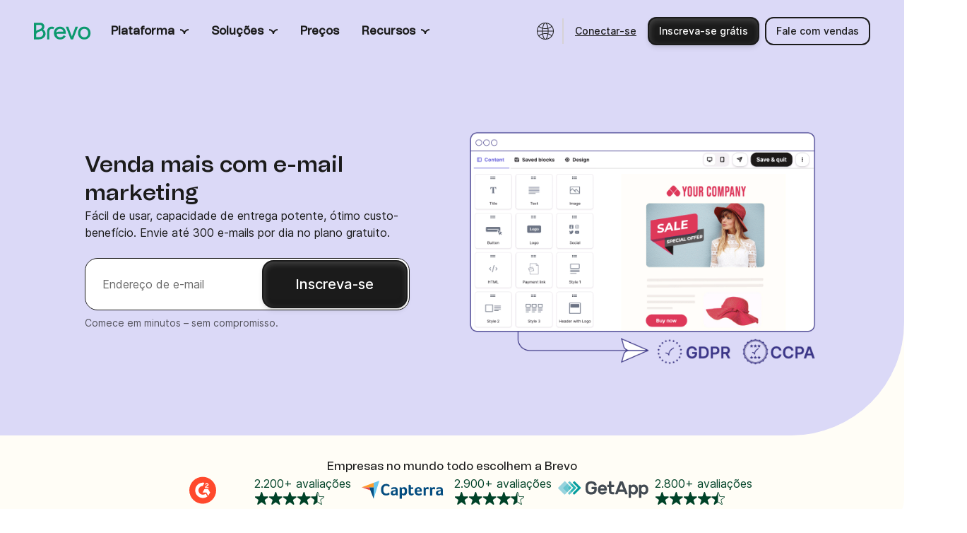

--- FILE ---
content_type: text/html; charset=utf-8
request_url: https://www.brevo.com/pt/features/email-marketing/
body_size: 79325
content:
<!DOCTYPE html><html lang="pt"><head><meta charSet="utf-8"/><meta name="viewport" content="width=device-width, initial-scale=1"/><link rel="preload" as="image" href="https://corp-backend.brevo.com/pt/wp-content/uploads/sites/7/2025/11/campaings.svg"/><link rel="preload" as="image" href="https://corp-backend.brevo.com/pt/wp-content/uploads/sites/7/2025/11/transactional_messaging.svg"/><link rel="preload" as="image" href="https://corp-backend.brevo.com/pt/wp-content/uploads/sites/7/2025/11/sales.svg"/><link rel="preload" as="image" href="https://corp-backend.brevo.com/pt/wp-content/uploads/sites/7/2025/11/BDP.svg"/><link rel="preload" as="image" href="https://corp-backend.brevo.com/pt/wp-content/uploads/sites/7/2025/11/integrations.svg"/><link rel="preload" as="image" href="https://corp-backend.brevo.com/pt/wp-content/uploads/sites/7/2025/11/email.svg"/><link rel="preload" as="image" href="https://corp-backend.brevo.com/pt/wp-content/uploads/sites/7/2025/11/sms.svg"/><link rel="preload" as="image" href="https://corp-backend.brevo.com/pt/wp-content/uploads/sites/7/2025/11/whatsapp.svg"/><link rel="preload" as="image" href="https://corp-backend.brevo.com/pt/wp-content/uploads/sites/7/2025/11/web.svg"/><link rel="preload" as="image" href="https://corp-backend.brevo.com/pt/wp-content/uploads/sites/7/2025/11/livechat.svg"/><link rel="stylesheet" href="/_next/static/css/17cd533bd61ef589.css" data-precedence="next"/><link rel="stylesheet" href="/_next/static/css/7145d31122685f8d.css" data-precedence="next"/><link rel="stylesheet" href="/_next/static/css/2b0ba5043f89fbbb.css" data-precedence="next"/><link rel="stylesheet" href="/_next/static/css/49d15109b3a286d6.css" data-precedence="next"/><link rel="stylesheet" href="/_next/static/css/4140f5edf427b4d8.css" data-precedence="next"/><link rel="stylesheet" href="/_next/static/css/cccdae7dbe8e6f16.css" data-precedence="next"/><link rel="stylesheet" href="/_next/static/css/473765d93ff7340e.css" data-precedence="next"/><link rel="stylesheet" href="/_next/static/css/7152ec4a6aa38744.css" data-precedence="next"/><link rel="stylesheet" href="/_next/static/css/8d2a5da0c2c5a0ee.css" data-precedence="next"/><link rel="stylesheet" href="/_next/static/css/c1472d69cea626f0.css" data-precedence="next"/><link rel="stylesheet" href="/_next/static/css/f63096291cd94e49.css" data-precedence="next"/><link rel="stylesheet" href="/_next/static/css/8c1fa9cdf4afbe5c.css" data-precedence="next"/><link rel="stylesheet" href="/_next/static/css/536c713c73753c8a.css" data-precedence="next"/><link rel="stylesheet" href="/_next/static/css/d256073bb386538c.css" data-precedence="next"/><link rel="stylesheet" href="/_next/static/css/1d9058450962e04e.css" data-precedence="next"/><link rel="stylesheet" href="/_next/static/css/f0dc299db20a6614.css" data-precedence="next"/><link rel="stylesheet" href="/_next/static/css/6630ad09a62b04d9.css" data-precedence="next"/><link rel="stylesheet" href="/_next/static/css/55dfc82d0163f0fd.css" data-precedence="next"/><link rel="stylesheet" href="/_next/static/css/41026ea1d4a6ae8d.css" data-precedence="next"/><link rel="stylesheet" href="/_next/static/css/fa44e4f018df1a10.css" data-precedence="next"/><link rel="stylesheet" href="/_next/static/css/b54ef116996e3a2c.css" data-precedence="next"/><link rel="stylesheet" href="/_next/static/css/b0af7f02abb5b3a1.css" data-precedence="next"/><link rel="stylesheet" href="/_next/static/css/0079db0c90b7b099.css" data-precedence="next"/><link rel="stylesheet" href="/_next/static/css/ebd27c3b6a315cae.css" data-precedence="next"/><link rel="stylesheet" href="/_next/static/css/a83307c4115654fa.css" data-precedence="next"/><link rel="stylesheet" href="/_next/static/css/38901d3677fda862.css" data-precedence="next"/><link rel="stylesheet" href="/_next/static/css/374081ac2b0d227f.css" data-precedence="next"/><link rel="stylesheet" href="/_next/static/css/77ca128ec6262f25.css" data-precedence="next"/><link rel="stylesheet" href="/_next/static/css/f3b647088a91c46e.css" data-precedence="next"/><link rel="stylesheet" href="/_next/static/css/a726ef3167d4bbc0.css" data-precedence="next"/><link rel="stylesheet" href="/_next/static/css/cc968dc96d9b75ce.css" data-precedence="next"/><link rel="stylesheet" href="/_next/static/css/b6b0aad61118c74f.css" data-precedence="next"/><link rel="stylesheet" href="/_next/static/css/f08583ce24e89377.css" data-precedence="next"/><link rel="stylesheet" href="/_next/static/css/4a9adddb356d0315.css" data-precedence="next"/><link rel="stylesheet" href="/_next/static/css/f7286b91308e3104.css" data-precedence="next"/><link rel="stylesheet" href="/_next/static/css/a712e8ffcae33c05.css" data-precedence="next"/><link rel="stylesheet" href="/_next/static/css/8da71a5325194107.css" data-precedence="next"/><link rel="stylesheet" href="/_next/static/css/c9f4a75fc712b111.css" data-precedence="next"/><link rel="stylesheet" href="/_next/static/css/b56ccf4292729351.css" data-precedence="next"/><link rel="stylesheet" href="/_next/static/css/e25c1eac79da0c7c.css" data-precedence="next"/><link rel="stylesheet" href="/_next/static/css/a8970db99b8e57b1.css" data-precedence="next"/><link rel="stylesheet" href="/_next/static/css/5c5c03f30bd1e046.css" data-precedence="next"/><link rel="stylesheet" href="/_next/static/css/68c2c9e42c291e6a.css" data-precedence="next"/><link rel="stylesheet" href="/_next/static/css/4354751bc4b3629e.css" data-precedence="next"/><link rel="stylesheet" href="/_next/static/css/88d7777f4ceeb316.css" data-precedence="next"/><link rel="stylesheet" href="/_next/static/css/53c5f2d319f8e449.css" data-precedence="next"/><link rel="stylesheet" href="/_next/static/css/ae7ef005902729eb.css" data-precedence="next"/><link rel="stylesheet" href="/_next/static/css/a8077a2df0da4f6e.css" data-precedence="next"/><link rel="stylesheet" href="/_next/static/css/6befc6a5360c0030.css" data-precedence="next"/><link rel="stylesheet" href="/_next/static/css/be1b84ec64489c68.css" data-precedence="next"/><link rel="stylesheet" href="/_next/static/css/25b2e9ddfe801f0e.css" data-precedence="next"/><link rel="stylesheet" href="/_next/static/css/e2b8fc9b20c8480c.css" data-precedence="next"/><link rel="stylesheet" href="/_next/static/css/bcd271efc55346d7.css" data-precedence="next"/><link rel="stylesheet" href="/_next/static/css/5fc9135322ea695c.css" data-precedence="next"/><link rel="stylesheet" href="/_next/static/css/b0bb504e4370cd6a.css" data-precedence="next"/><link rel="stylesheet" href="/_next/static/css/48a4d5ace1038f87.css" data-precedence="next"/><link rel="stylesheet" href="/_next/static/css/c77b29c38996a76b.css" data-precedence="next"/><link rel="stylesheet" href="/_next/static/css/6e7f1107c30a1ead.css" data-precedence="next"/><link rel="stylesheet" href="/_next/static/css/90f8e693c675aea7.css" data-precedence="next"/><link rel="stylesheet" href="/_next/static/css/2df05e6e1ecbb2ef.css" data-precedence="next"/><link rel="stylesheet" href="/_next/static/css/568f51ab52a0bca4.css" data-precedence="next"/><link rel="stylesheet" href="/_next/static/css/9c4181329647c3c1.css" data-precedence="next"/><link rel="stylesheet" href="/_next/static/css/5e7bfcc01576efd3.css" data-precedence="next"/><link rel="stylesheet" href="/_next/static/css/87d0258a2491d94a.css" data-precedence="next"/><link rel="stylesheet" href="/_next/static/css/7cb8a860cb35ff68.css" data-precedence="next"/><link rel="stylesheet" href="/_next/static/css/b915f5c556d89bd0.css" data-precedence="next"/><link rel="stylesheet" href="/_next/static/css/0f3c7cdcd30e8ef6.css" data-precedence="next"/><link rel="stylesheet" href="/_next/static/css/ab40664ddf7c4ad8.css" data-precedence="next"/><link rel="stylesheet" href="/_next/static/css/b7a4117de6e29bdd.css" data-precedence="next"/><link rel="stylesheet" href="/_next/static/css/cbb2dd339188a23f.css" data-precedence="next"/><link rel="stylesheet" href="/_next/static/css/6de26ef397f89e12.css" data-precedence="next"/><link rel="stylesheet" href="/_next/static/css/864c582e16b96d2c.css" data-precedence="next"/><link rel="stylesheet" href="/_next/static/css/9180de311d0531f0.css" data-precedence="next"/><link rel="stylesheet" href="/_next/static/css/254c5933fe9b7101.css" data-precedence="next"/><link rel="stylesheet" href="/_next/static/css/2f7b0e3939c1170d.css" data-precedence="next"/><link rel="stylesheet" href="/_next/static/css/76f4d1f02d4f509a.css" data-precedence="next"/><link rel="stylesheet" href="/_next/static/css/75c15fe783ece390.css" data-precedence="next"/><link rel="stylesheet" href="/_next/static/css/293b61131bb46ff0.css" data-precedence="next"/><link rel="stylesheet" href="/_next/static/css/26721fa03e7f61f4.css" data-precedence="next"/><link rel="stylesheet" href="/_next/static/css/d247f8963130c0b5.css" data-precedence="next"/><link rel="stylesheet" href="/_next/static/css/484dcc90428203fc.css" data-precedence="next"/><link rel="stylesheet" href="/_next/static/css/b18b2cf05bf4c7d3.css" data-precedence="next"/><link rel="stylesheet" href="/_next/static/css/002158ff43f120a7.css" data-precedence="next"/><link rel="stylesheet" href="/_next/static/css/ef46db3751d8e999.css" data-precedence="next"/><link rel="stylesheet" href="/_next/static/css/44b1197ca9596168.css" data-precedence="next"/><link rel="stylesheet" href="/_next/static/css/ff91acff065688f2.css" data-precedence="next"/><link rel="stylesheet" href="/_next/static/css/b242a4b2666a6bf7.css" as="style" data-precedence="dynamic"/><link rel="stylesheet" href="/_next/static/css/bc39fac48991a7e1.css" as="style" data-precedence="dynamic"/><link rel="stylesheet" href="/_next/static/css/03d3470faa891a65.css" as="style" data-precedence="dynamic"/><link rel="stylesheet" href="/_next/static/css/c77e098551069cde.css" as="style" data-precedence="dynamic"/><link rel="stylesheet" href="/_next/static/css/f695012ac121cc40.css" as="style" data-precedence="dynamic"/><link rel="preload" as="script" fetchPriority="low" href="/_next/static/chunks/webpack-b19502b0bb2b5a28.js"/><script src="/_next/static/chunks/fd9d1056-a07975a04e514552.js" async=""></script><script src="/_next/static/chunks/3526-a2f2ef44e1290d15.js" async=""></script><script src="/_next/static/chunks/main-app-8cba1d0f8dc5a560.js" async=""></script><script src="/_next/static/chunks/6185-2a8a0c2f4effc6cf.js" async=""></script><script src="/_next/static/chunks/4935-6ef5a9292131e6f4.js" async=""></script><script src="/_next/static/chunks/3939-c508b648adfaee8e.js" async=""></script><script src="/_next/static/chunks/app/%5Blang%5D/layout-333ff01716d67223.js" async=""></script><script src="/_next/static/chunks/6276-b0bcd215d5a8271c.js" async=""></script><script src="/_next/static/chunks/app/%5Blang%5D/error-431a78a7c126c89a.js" async=""></script><script src="/_next/static/chunks/3750-ed6abca6cc3296b5.js" async=""></script><script src="/_next/static/chunks/7105-a1437e4d5cc834c4.js" async=""></script><script src="/_next/static/chunks/888-6d48f1c829a90e61.js" async=""></script><script src="/_next/static/chunks/6648-415c6f39befce609.js" async=""></script><script src="/_next/static/chunks/8655-4924cf6a4e2865bf.js" async=""></script><script src="/_next/static/chunks/8267-a5aa3a65fc13608c.js" async=""></script><script src="/_next/static/chunks/9307-f7f14279e5d3f052.js" async=""></script><script src="/_next/static/chunks/7883-9e3dbdd70265959e.js" async=""></script><script src="/_next/static/chunks/50-d2c67432c94d2863.js" async=""></script><script src="/_next/static/chunks/2408-e2cc9f2b02880d12.js" async=""></script><script src="/_next/static/chunks/5234-dee32b099f1ed446.js" async=""></script><script src="/_next/static/chunks/1150-1fe8bfb5d3dfc89f.js" async=""></script><script src="/_next/static/chunks/app/%5Blang%5D/features/%5Bvertical%5D/page-746958b6f7af1f79.js" async=""></script><script src="/_next/static/chunks/app/%5Blang%5D/not-found-c7b13d6dfdee3c52.js" async=""></script><link rel="preload" href="https://assets.brevo.com/js/fingerprint.js" as="script"/><link rel="preload" as="image" href="https://corp-backend.brevo.com/pt/wp-content/uploads/sites/7/2025/11/chatbt.svg"/><link rel="preload" as="image" href="https://corp-backend.brevo.com/pt/wp-content/uploads/sites/7/2025/11/wallet.svg"/><link rel="preload" as="image" href="https://corp-backend.brevo.com/pt/wp-content/uploads/sites/7/2025/11/phone.svg"/><link rel="preload" as="image" href="https://corp-backend.brevo.com/pt/wp-content/uploads/sites/7/2025/11/Small-Business.svg"/><link rel="preload" as="image" href="https://corp-backend.brevo.com/pt/wp-content/uploads/sites/7/2025/11/Enterprise.svg"/><link rel="preload" as="image" href="https://corp-backend.brevo.com/pt/wp-content/uploads/sites/7/2025/11/Ecommerce-Retail.svg"/><link rel="preload" as="image" href="https://corp-backend.brevo.com/pt/wp-content/uploads/sites/7/2025/11/devs.svg"/><link rel="preload" as="image" href="https://corp-backend.brevo.com/pt/wp-content/uploads/sites/7/2025/11/blog.svg"/><link rel="preload" as="image" href="https://corp-backend.brevo.com/pt/wp-content/uploads/sites/7/2025/11/ebooks.svg"/><link rel="preload" as="image" href="https://corp-backend.brevo.com/pt/wp-content/uploads/sites/7/2025/11/Case-study.svg"/><link rel="preload" as="image" href="https://corp-backend.brevo.com/pt/wp-content/uploads/sites/7/2025/11/templates.svg"/><link rel="preload" as="image" href="https://corp-backend.brevo.com/pt/wp-content/uploads/sites/7/2025/11/email_marketing.svg"/><link rel="preload" as="image" href="https://corp-backend.brevo.com/pt/wp-content/uploads/sites/7/2025/11/mailchimp.svg"/><link rel="preload" as="image" href="https://corp-backend.brevo.com/pt/wp-content/uploads/sites/7/2025/11/integrations-1.svg"/><link rel="preload" as="image" href="https://corp-backend.brevo.com/pt/wp-content/uploads/sites/7/2025/11/product_updates.svg"/><link rel="preload" as="image" href="https://corp-backend.brevo.com/pt/wp-content/uploads/sites/7/2025/11/events.svg"/><link rel="preload" as="image" href="https://corp-backend.brevo.com/pt/wp-content/uploads/sites/7/2025/11/community.svg"/><link rel="preload" as="image" href="https://corp-backend.brevo.com/pt/wp-content/uploads/sites/7/2025/11/partner_programs.svg"/><link rel="preload" as="image" href="https://corp-backend.brevo.com/pt/wp-content/uploads/sites/7/2025/11/help_center.svg"/><link rel="preload" as="image" href="https://corp-backend.brevo.com/pt/wp-content/uploads/sites/7/2025/11/contact.svg"/><link rel="preload" as="image" href="https://corp-backend.brevo.com/pt/wp-content/uploads/sites/7/2025/11/API.svg"/><link rel="preload" as="image" href="https://corp-backend.brevo.com/pt/wp-content/uploads/sites/7/2025/11/expert.svg"/><link rel="preload" as="image" href="https://corp-backend.brevo.com/pt/wp-content/uploads/sites/7/2025/11/platformstatus.svg"/><link rel="preload" as="image" href="https://corp-backend.brevo.com/pt/wp-content/uploads/sites/7/2025/04/BestEstimatedROI_Enterprise_Roi.webp"/><link rel="preload" as="image" href="https://corp-backend.brevo.com/pt/wp-content/uploads/sites/7/2025/04/BestUsability_Small-Business_Total.webp"/><link rel="preload" as="image" href="https://corp-backend.brevo.com/pt/wp-content/uploads/sites/7/2025/04/BestSupport_Enterprise_QualityOfSupport.webp"/><link rel="preload" as="image" href="https://corp-backend.brevo.com/pt/wp-content/uploads/sites/7/2025/04/EmailTemplateBuilder_Leader_Leader.webp"/><link rel="preload" as="image" href="https://corp-backend.brevo.com/pt/wp-content/uploads/sites/7/2025/04/EasiestToDoBusinessWith_Mid-Market_EaseOfDoingBusinessWith.webp"/><link rel="preload" as="image" href="https://corp-backend.brevo.com/pt/wp-content/uploads/sites/7/2025/04/FastestImplementation_Enterprise_GoLiveTime.webp"/><link rel="preload" as="image" href="https://corp-backend.brevo.com/pt/wp-content/uploads/sites/7/2024/06/Email-marketing.svg"/><link rel="preload" as="image" href="https://corp-backend.brevo.com/pt/wp-content/uploads/sites/7/2024/06/AI-for-email.svg"/><link rel="preload" as="image" href="https://corp-backend.brevo.com/pt/wp-content/uploads/sites/7/2024/06/Marketing-Automation-1.svg"/><link rel="preload" as="image" href="https://corp-backend.brevo.com/pt/wp-content/uploads/sites/7/2025/05/Bcorp_logo-1.webp"/><link crossorigin="true" href="https://designsystem.brevo.com" rel="preconnect"/><link as="style" href="https://designsystem.brevo.com/designsystem/component/face/5309a9e03cf153ec184a.css" rel="preload"/><link crossorigin="anonymous" href="https://corp-backend.brevo.com" rel="preconnect"/><link crossorigin="anonymous" href="https://metrics.brevo.com" rel="preconnect"/><link crossorigin="anonymous" href="https://assets.brevo.com" rel="preconnect"/><link crossorigin="true" href="https://player.vimeo.com" rel="preconnect"/><link href="https://corp-backend.brevo.com/wp-content/uploads/2025/07/Brevo_logo.svg" rel="icon" type="image/svg+xml"/><link href="https://www.brevo.com/features/email-marketing/" hrefLang="en" rel="alternate"/><link href="https://www.brevo.com/fr/features/email-marketing/" hrefLang="fr" rel="alternate"/><link href="https://www.brevo.com/de/features/email-marketing/" hrefLang="de" rel="alternate"/><link href="https://www.brevo.com/es/features/email-marketing/" hrefLang="es" rel="alternate"/><link href="https://www.brevo.com/pt/features/email-marketing/" hrefLang="pt" rel="alternate"/><link href="https://www.brevo.com/it/features/email-marketing/" hrefLang="it" rel="alternate"/><link href="https://www.brevo.com/pt/features/email-marketing/" rel="canonical"/><title>E-mail Marketing | Brevo </title><meta name="description" content="Destaque-se na caixa de entrada com suas campanhas de e-mail. A Brevo torna o e-mail marketing fácil. Envie 300 e-mails/dia - tudo de graça."/><meta name="page-id" content="246"/><meta property="og:title" content="E-mail Marketing | Brevo "/><meta property="og:description" content="Destaque-se na caixa de entrada com suas campanhas de e-mail. A Brevo torna o e-mail marketing fácil. Envie 300 e-mails/dia - tudo de graça."/><meta property="og:type" content="website"/><meta name="twitter:card" content="summary"/><meta name="twitter:title" content="E-mail Marketing | Brevo "/><meta name="twitter:description" content="Destaque-se na caixa de entrada com suas campanhas de e-mail. A Brevo torna o e-mail marketing fácil. Envie 300 e-mails/dia - tudo de graça."/><link href="https://designsystem.brevo.com/designsystem/component/face/5309a9e03cf153ec184a.css" rel="stylesheet"/><noscript><iframe src="https://metrics.brevo.com/ns.html?id=MKMDTST" height="0" width="0" style="display: none; visibility: hidden;" /></noscript><script src="/_next/static/chunks/polyfills-78c92fac7aa8fdd8.js" noModule=""></script></head><body><script type="application/ld+json">{"@context":"https://schema.org","@graph":[{"@type":"Organization","name":"Brevo","url":"https://www.brevo.com/","logo":"https://corp-backend.brevo.com/pt/wp-content/uploads/sites/7/2025/07/Brevo_logo-2.svg","sameAs":["https://www.linkedin.com/company/brevo/","https://x.com/brevo_official","https://www.instagram.com/brevo/","https://www.youtube.com/@brevo_official","https://www.facebook.com/brevo.official"],"contactPoint":{"@type":"ContactPoint","telephone":"","contactType":"Customer Service"},"address":{"@type":"PostalAddress","streetAddress":"17 rue Salneuve","addressLocality":"Paris","postalCode":"75017","addressCountry":"France"}}]}</script><!--$!--><template data-dgst="BAILOUT_TO_CLIENT_SIDE_RENDERING"></template><!--/$--><div class="dist_marketing-header__wrapper__SrGRE Layout_headerWrapper__TIIjj Layout_layout--marketing__JaMUZ Layout_layout__ADVXS"><div style="position:relative;z-index:1000"></div><header id="brevo-header" data-testid="brevo-header" class="dist_marketing-header__01z7X dist_marketing-header--figure___0vga undefined Layout_headerWrapper__TIIjj Layout_layout--marketing__JaMUZ Layout_layout__ADVXS"><nav class="dist_marketing-header__nav__3Crhs dist_marketing-header__nav--2025__nQqyd"><div class="dist_marketing-header__logo-wrapper__u80NK dist_marketing-header__logo-wrapper--2025__CvkaX"><a href="https://www.brevo.com/pt" target="_self" aria-label="Brevo" data-testid="brevo-logo" data-test="brevo-logo" class="dist_brevo-logo__gwCOT dist_brevo-logo--2025__5yUt4 dist_brevo-logo--2025--v2__VzUiJ" id="brevo-logo"><span aria-hidden="true"><svg width="82" height="24" viewBox="0 0 82 24" fill="none" xmlns="http://www.w3.org/2000/svg"><path d="M66.5874 14.8605C66.5874 11.2271 68.8867 8.67158 72.1571 8.67158C75.4276 8.67158 77.7635 11.2256 77.7635 14.8605C77.7635 18.4955 75.4281 20.9048 72.1571 20.9048C68.8862 20.9048 66.5874 18.3855 66.5874 14.8605ZM63.1734 14.8605C63.1734 20.2218 66.9107 24 72.1566 24C77.4026 24 81.1765 20.2218 81.1765 14.8605C81.1765 9.49929 77.4392 5.57786 72.1566 5.57786C66.874 5.57786 63.1734 9.42843 63.1734 14.8605ZM45.7446 5.79345L52.7884 23.7834H56.095L63.1383 5.79345H59.5808L54.4778 19.6821H54.4056L49.3026 5.79345H45.7446ZM32.053 14.2122C32.2683 10.9014 34.4607 8.67158 37.4435 8.67158C40.0304 8.67158 41.9712 10.327 42.2588 12.8101H36.2931C34.1731 12.8101 33.0227 13.0619 32.1614 14.2138H32.053V14.2122ZM28.6395 14.752C28.6395 20.1132 32.4129 23.9985 37.6227 23.9985C41.1446 23.9985 44.2344 22.1999 45.5639 19.3564L42.6895 17.9166C41.6836 19.7876 39.7428 20.9033 37.6227 20.9033C35.0705 20.9033 32.7712 18.9599 32.7712 17.0889C32.7712 16.1179 33.4182 15.6852 34.3522 15.6852H45.7431V14.7143C45.7431 9.31686 42.2935 5.57484 37.3351 5.57484C32.3767 5.57484 28.639 9.42541 28.639 14.7505M18.8653 23.7814H22.0996V12.7372C22.0996 10.3627 23.5722 8.67108 25.6215 8.67108C26.4843 8.67108 27.3817 8.95904 27.8139 9.35405C28.1376 8.49016 28.6405 7.62778 29.3949 6.76388C28.5321 6.04473 27.0595 5.57584 25.6215 5.57584C21.669 5.57584 18.8653 8.52634 18.8653 12.7357V23.7824V23.7814ZM3.23431 11.8744V3.09373H8.55255C10.3489 3.09373 11.5354 4.13703 11.5354 5.72008C11.5354 7.51872 9.99052 8.88617 6.82849 9.92948C4.67228 10.6124 3.70259 11.1884 3.34272 11.8729L3.23431 11.8744ZM3.23431 20.6897V17.02C3.23431 15.4008 4.60001 13.8177 6.50476 13.2056C8.19419 12.6297 9.59452 12.0538 10.781 11.4432C12.362 12.3794 13.3317 13.9972 13.3317 15.6888C13.3317 18.5669 10.6003 20.6897 6.89926 20.6897H3.23431ZM0 23.7834H7.18685C12.6496 23.7834 16.7452 20.3655 16.7452 15.832C16.7452 13.3489 15.4879 11.119 13.2595 9.6792C14.4098 8.52735 14.9489 7.19608 14.9489 5.57685C14.9489 2.23134 12.5412 0 8.91242 0H0V23.7834Z" fill="#0B996E"></path></svg></span></a></div><ul class="dist_marketing-header__list__VjU8q" style="flex:1"><li class="dist_marketing-header__list-item__xYEa4 dist_marketing-header__list-item--child__KKjnS dist_marketing-header__list-item--child--v2__tlPOv dist_marketing-header__list-item--2025__kXttt dist_marketing-header__list-item--2025--v2__ZM_1m" id="14680" data-testid="marketing-header-list-item"><a href="" class="marketing-heading-8 dist_marketing-link___aoCk dist_marketing-link-light__rLjNz dist_marketing-link-light--black__dWNmU dist_marketing-header__link__BBPHJ dist_marketing-header__link--v2__HhLKl" target="_self" data-testid="marketing-link" data-test="marketing-link" rel="noreferrer"><div class="dist_marketing-link__label__PNFF5"><span class="dist_marketing-link__label__PNFF5">Plataforma</span></div><svg xmlns="http://www.w3.org/2000/svg" width="12" height="12" viewBox="0 0 12 12" fill="none" class="dist_marketing-link__icon--sm__ywAFO dist_marketing-link__icon--xs__ajsng dist_marketing-link__end__nGkHI dist_marketing-link__dropdownanimate__MMf2D" aria-hidden="true" focusable="false"><path d="M6.00001 10C6.00001 6.7163 3.31699 4.06021 0 4.06021M5.99999 9.93979C5.99999 6.65609 8.68301 4 12 4" stroke="currentColor" stroke-width="2"></path></svg></a><div style="height:8px"></div><div class="dist_marketing-header__panel__qy1ed dist_marketing-header__panel--figure__VJfXe dist_marketing-header__panel--2025__lJdMb dist_marketing-header__panel--2025--v2__7w8Q6"><div class="dist_marketing-header__panel-inner__CusIL dist_marketing-header__panel-inner--figure__LUZ6W dist_marketing-header__panel-inner--2025__svwC0 dist_marketing-header__panel-inner--v2__3pguR dist_marketing-header__panel-inner--wrapper__AG1l6 dist_marketing-header__panel-inner--row__80S43 dist_marketing-header__panel-inner--row-2025__AY8ZV dist_marketing-header__panel-inner--row-2025--v2__GoPMG"><nav aria-label="Product navigation menu" class="dist_marketing-header__panel-list__0_0gr dist_marketing-header__panel-list--2025__wPMqm undefined dist_marketing-header__panel-list--row__aBfhW dist_marketing-header__panel-list--row--2025__E0_6v"><div class="dist_marketing-header__content--2025__C0K_g"><div class="dist_marketing-header__content-title__fe2aQ dist_marketing-header__content-title--row__eKoSc"><h6 class="marketing-heading-6 dist_brevo-heading__utk3d dist_marketing-header__content-heading__Kk1EC dist_marketing-header__content-heading--row__ErOAs">Funcionalidades</h6></div><ul class="dist_marketing-header__content-list__JEOPb"><li class="dist_marketing-header__content-wrapper__6zWfw" data-testid="panel-item-btn"><div class="dist_marketing-header__content-title__fe2aQ dist_marketing-header__content-title--column__fQzwG dist_marketing-header__content-title--figure___uLyJ dist_marketing-header__content-title--2025__wigy7 dist_marketing-header__content-title--2025--v2__U93bK"><div class="marketing-heading-8 dist_brevo-heading__utk3d dist_marketing-header__content-heading__Kk1EC">Funcionalidades</div></div><div class="dist_marketing-header__content-wrapper__6zWfw" data-testid="panel-item-btn" data-nav-column="14681" data-nav-row="1" tabindex="0"><div class="dist_marketing-header__content-item__Byagp"><a rel="noreferrer" href="https://www.brevo.com/pt/products/marketing-platform/" class="dist_marketing-document-card__DyR_6 dist_marketing-document-card--top__PFZ0B dist_marketing-document-card--v2__Pzmig dist_marketing-header__content-icon__uPZEy dist_marketing-header__content-icon--v2__UFmo2 dist_marketing-header__content-icon--column__isauf undefined" target="_self" data-test="document-card" tabindex="-1"><div class="undefined dist_marketing-document-card__icon--v2__aAqFM"><img class="undefined" src="https://corp-backend.brevo.com/pt/wp-content/uploads/sites/7/2025/11/campaings.svg" alt="Campanhas e automação img"/></div><div class="dist_marketing-document-card__content__PIQen dist_marketing-document-card__content--static___dSb4 dist_marketing-header__content-info__Q3_tC"><div class="dist_marketing-document-card__heading__pQWFS undefined dist_marketing-header__content-head--column__4SERg dist_marketing-header__content-head--row--v2__kM5OO"><span class="marketing-typo_text-inter-3-regular dist_marketing-header__content-writeup__aO9IA undefined">Campanhas e automação</span></div><p class="marketing-typo_text-inter-1-regular dist_marketing-document-card__description__6XOC2 dist_marketing-document-card__description--v2__vGIoD dist_marketing-document-card__description--top__WEtrc dist_marketing-header__content-text__XzzWs dist_marketing-header__content-text--figure__O8_Ue">Aumente suas conversões com jornadas do cliente multicanal automatizadas.</p></div></a></div></div><div class="dist_marketing-header__content-wrapper__6zWfw" data-testid="panel-item-btn" data-nav-column="14681" data-nav-row="2" tabindex="0"><div class="dist_marketing-header__content-item__Byagp"><a rel="noreferrer" href="https://www.brevo.com/pt/products/transactional-email/" class="dist_marketing-document-card__DyR_6 dist_marketing-document-card--top__PFZ0B dist_marketing-document-card--v2__Pzmig dist_marketing-header__content-icon__uPZEy dist_marketing-header__content-icon--v2__UFmo2 dist_marketing-header__content-icon--column__isauf undefined" target="_self" data-test="document-card" tabindex="-1"><div class="undefined dist_marketing-document-card__icon--v2__aAqFM"><img class="undefined" src="https://corp-backend.brevo.com/pt/wp-content/uploads/sites/7/2025/11/transactional_messaging.svg" alt="Mensagens transacionais img"/></div><div class="dist_marketing-document-card__content__PIQen dist_marketing-document-card__content--static___dSb4 dist_marketing-header__content-info__Q3_tC"><div class="dist_marketing-document-card__heading__pQWFS undefined dist_marketing-header__content-head--column__4SERg dist_marketing-header__content-head--row--v2__kM5OO"><span class="marketing-typo_text-inter-3-regular dist_marketing-header__content-writeup__aO9IA undefined">Mensagens transacionais</span></div><p class="marketing-typo_text-inter-1-regular dist_marketing-document-card__description__6XOC2 dist_marketing-document-card__description--v2__vGIoD dist_marketing-document-card__description--top__WEtrc dist_marketing-header__content-text__XzzWs dist_marketing-header__content-text--figure__O8_Ue">Envie e-mails, SMS e mensagens no WhatsApp em tempo real, acionados via SMTP relay ou API.</p></div></a></div></div><div class="dist_marketing-header__content-wrapper__6zWfw" data-testid="panel-item-btn" data-nav-column="14681" data-nav-row="3" tabindex="0"><div class="dist_marketing-header__content-item__Byagp"><a rel="noreferrer" href="https://www.brevo.com/pt/products/sales-platform/" class="dist_marketing-document-card__DyR_6 dist_marketing-document-card--top__PFZ0B dist_marketing-document-card--v2__Pzmig dist_marketing-header__content-icon__uPZEy dist_marketing-header__content-icon--v2__UFmo2 dist_marketing-header__content-icon--column__isauf undefined" target="_self" data-test="document-card" tabindex="-1"><div class="undefined dist_marketing-document-card__icon--v2__aAqFM"><img class="undefined" src="https://corp-backend.brevo.com/pt/wp-content/uploads/sites/7/2025/11/sales.svg" alt="Gestão de vendas img"/></div><div class="dist_marketing-document-card__content__PIQen dist_marketing-document-card__content--static___dSb4 dist_marketing-header__content-info__Q3_tC"><div class="dist_marketing-document-card__heading__pQWFS undefined dist_marketing-header__content-head--column__4SERg dist_marketing-header__content-head--row--v2__kM5OO"><span class="marketing-typo_text-inter-3-regular dist_marketing-header__content-writeup__aO9IA undefined">Gestão de vendas</span></div><p class="marketing-typo_text-inter-1-regular dist_marketing-document-card__description__6XOC2 dist_marketing-document-card__description--v2__vGIoD dist_marketing-document-card__description--top__WEtrc dist_marketing-header__content-text__XzzWs dist_marketing-header__content-text--figure__O8_Ue">Acelere sua receita com pipelines personalizados, automação de vendas, chat e muito mais.</p></div></a></div></div><div class="dist_marketing-header__content-wrapper__6zWfw" data-testid="panel-item-btn" data-nav-column="14681" data-nav-row="4" tabindex="0"><div class="dist_marketing-header__content-item__Byagp"><a rel="noreferrer" href="https://www.brevo.com/pt/products/customer-data-platform/" class="dist_marketing-document-card__DyR_6 dist_marketing-document-card--top__PFZ0B dist_marketing-document-card--v2__Pzmig dist_marketing-header__content-icon__uPZEy dist_marketing-header__content-icon--v2__UFmo2 dist_marketing-header__content-icon--column__isauf undefined" target="_self" data-test="document-card" tabindex="-1"><div class="undefined dist_marketing-document-card__icon--v2__aAqFM"><img class="undefined" src="https://corp-backend.brevo.com/pt/wp-content/uploads/sites/7/2025/11/BDP.svg" alt="Brevo Data Platform img"/></div><div class="dist_marketing-document-card__content__PIQen dist_marketing-document-card__content--static___dSb4 dist_marketing-header__content-info__Q3_tC"><div class="dist_marketing-document-card__heading__pQWFS undefined dist_marketing-header__content-head--column__4SERg dist_marketing-header__content-head--row--v2__kM5OO"><span class="marketing-typo_text-inter-3-regular dist_marketing-header__content-writeup__aO9IA undefined">Brevo Data Platform</span></div><p class="marketing-typo_text-inter-1-regular dist_marketing-document-card__description__6XOC2 dist_marketing-document-card__description--v2__vGIoD dist_marketing-document-card__description--top__WEtrc dist_marketing-header__content-text__XzzWs dist_marketing-header__content-text--figure__O8_Ue">Unifique e ative os dados dos clientes para um marketing mais inteligente e resultados mais rápidos.</p></div></a></div></div><div class="dist_marketing-header__content-wrapper__6zWfw" data-testid="panel-item-btn" data-nav-column="14681" data-nav-row="5" tabindex="0"><div class="dist_marketing-header__content-item__Byagp"><a rel="noreferrer" href="https://www.brevo.com/pt/integrations/" class="dist_marketing-document-card__DyR_6 dist_marketing-document-card--top__PFZ0B dist_marketing-document-card--v2__Pzmig dist_marketing-header__content-icon__uPZEy dist_marketing-header__content-icon--v2__UFmo2 dist_marketing-header__content-icon--column__isauf undefined" target="_self" data-test="document-card" tabindex="-1"><div class="undefined dist_marketing-document-card__icon--v2__aAqFM"><img class="undefined" src="https://corp-backend.brevo.com/pt/wp-content/uploads/sites/7/2025/11/integrations.svg" alt="Integrações img"/></div><div class="dist_marketing-document-card__content__PIQen dist_marketing-document-card__content--static___dSb4 dist_marketing-header__content-info__Q3_tC"><div class="dist_marketing-document-card__heading__pQWFS undefined dist_marketing-header__content-head--column__4SERg dist_marketing-header__content-head--row--v2__kM5OO"><span class="marketing-typo_text-inter-3-regular dist_marketing-header__content-writeup__aO9IA undefined">Integrações</span></div><p class="marketing-typo_text-inter-1-regular dist_marketing-document-card__description__6XOC2 dist_marketing-document-card__description--v2__vGIoD dist_marketing-document-card__description--top__WEtrc dist_marketing-header__content-text__XzzWs dist_marketing-header__content-text--figure__O8_Ue">Integre a Brevo com 150+ ferramentas digitais, como Shopify, WordPress, Stripe, Zapier e muito mais.</p></div></a></div></div></li></ul></div><div class="dist_marketing-header__content--2025__C0K_g"><div class="dist_marketing-header__content-title__fe2aQ dist_marketing-header__content-title--row__eKoSc"><h6 class="marketing-heading-6 dist_brevo-heading__utk3d dist_marketing-header__content-heading__Kk1EC dist_marketing-header__content-heading--row__ErOAs">Canais</h6></div><ul class="dist_marketing-header__content-list__JEOPb"><li class="dist_marketing-header__content-wrapper__6zWfw" data-testid="panel-item-btn"><div class="dist_marketing-header__content-title__fe2aQ dist_marketing-header__content-title--column__fQzwG dist_marketing-header__content-title--figure___uLyJ dist_marketing-header__content-title--2025__wigy7 dist_marketing-header__content-title--2025--v2__U93bK"><div class="marketing-heading-8 dist_brevo-heading__utk3d dist_marketing-header__content-heading__Kk1EC">Canais</div></div><div class="dist_marketing-header__content-wrapper__6zWfw" data-testid="panel-item-btn" data-nav-column="14687" data-nav-row="1" tabindex="0"><div class="dist_marketing-header__content-item__Byagp"><a rel="noreferrer" href="https://www.brevo.com/pt/features/email-marketing/" class="dist_marketing-document-card__DyR_6 dist_marketing-document-card--v2__Pzmig dist_marketing-header__content-icon__uPZEy dist_marketing-header__content-icon--v2__UFmo2 dist_marketing-header__content-icon--column__isauf undefined" target="_self" data-test="document-card" tabindex="-1"><div class="undefined dist_marketing-document-card__icon--v2__aAqFM"><img class="undefined" src="https://corp-backend.brevo.com/pt/wp-content/uploads/sites/7/2025/11/email.svg" alt="E-mail img"/></div><div class="dist_marketing-document-card__content__PIQen dist_marketing-document-card__content--static___dSb4 dist_marketing-header__content-info__Q3_tC"><div class="dist_marketing-document-card__heading__pQWFS undefined dist_marketing-header__content-head--column__4SERg dist_marketing-header__content-head--row--v2__kM5OO"><span class="marketing-typo_text-inter-3-regular dist_marketing-header__content-writeup__aO9IA undefined">E-mail</span></div></div></a></div></div><div class="dist_marketing-header__content-wrapper__6zWfw" data-testid="panel-item-btn" data-nav-column="14687" data-nav-row="2" tabindex="0"><div class="dist_marketing-header__content-item__Byagp"><a rel="noreferrer" href="https://www.brevo.com/pt/features/sms-marketing/" class="dist_marketing-document-card__DyR_6 dist_marketing-document-card--v2__Pzmig dist_marketing-header__content-icon__uPZEy dist_marketing-header__content-icon--v2__UFmo2 dist_marketing-header__content-icon--column__isauf undefined" target="_self" data-test="document-card" tabindex="-1"><div class="undefined dist_marketing-document-card__icon--v2__aAqFM"><img class="undefined" src="https://corp-backend.brevo.com/pt/wp-content/uploads/sites/7/2025/11/sms.svg" alt="SMS img"/></div><div class="dist_marketing-document-card__content__PIQen dist_marketing-document-card__content--static___dSb4 dist_marketing-header__content-info__Q3_tC"><div class="dist_marketing-document-card__heading__pQWFS undefined dist_marketing-header__content-head--column__4SERg dist_marketing-header__content-head--row--v2__kM5OO"><span class="marketing-typo_text-inter-3-regular dist_marketing-header__content-writeup__aO9IA undefined">SMS</span></div></div></a></div></div><div class="dist_marketing-header__content-wrapper__6zWfw" data-testid="panel-item-btn" data-nav-column="14687" data-nav-row="3" tabindex="0"><div class="dist_marketing-header__content-item__Byagp"><a rel="noreferrer" href="https://www.brevo.com/pt/features/whatsapp-campaigns/" class="dist_marketing-document-card__DyR_6 dist_marketing-document-card--v2__Pzmig dist_marketing-header__content-icon__uPZEy dist_marketing-header__content-icon--v2__UFmo2 dist_marketing-header__content-icon--column__isauf undefined" target="_self" data-test="document-card" tabindex="-1"><div class="undefined dist_marketing-document-card__icon--v2__aAqFM"><img class="undefined" src="https://corp-backend.brevo.com/pt/wp-content/uploads/sites/7/2025/11/whatsapp.svg" alt="WhatsApp img"/></div><div class="dist_marketing-document-card__content__PIQen dist_marketing-document-card__content--static___dSb4 dist_marketing-header__content-info__Q3_tC"><div class="dist_marketing-document-card__heading__pQWFS undefined dist_marketing-header__content-head--column__4SERg dist_marketing-header__content-head--row--v2__kM5OO"><span class="marketing-typo_text-inter-3-regular dist_marketing-header__content-writeup__aO9IA undefined">WhatsApp</span></div></div></a></div></div><div class="dist_marketing-header__content-wrapper__6zWfw" data-testid="panel-item-btn" data-nav-column="14687" data-nav-row="4" tabindex="0"><div class="dist_marketing-header__content-item__Byagp"><a rel="noreferrer" href="https://www.brevo.com/pt/features/push/" class="dist_marketing-document-card__DyR_6 dist_marketing-document-card--v2__Pzmig dist_marketing-header__content-icon__uPZEy dist_marketing-header__content-icon--v2__UFmo2 dist_marketing-header__content-icon--column__isauf undefined" target="_self" data-test="document-card" tabindex="-1"><div class="undefined dist_marketing-document-card__icon--v2__aAqFM"><img class="undefined" src="https://corp-backend.brevo.com/pt/wp-content/uploads/sites/7/2025/11/web.svg" alt="Notificações web &amp; mobile push img"/></div><div class="dist_marketing-document-card__content__PIQen dist_marketing-document-card__content--static___dSb4 dist_marketing-header__content-info__Q3_tC"><div class="dist_marketing-document-card__heading__pQWFS undefined dist_marketing-header__content-head--column__4SERg dist_marketing-header__content-head--row--v2__kM5OO"><span class="marketing-typo_text-inter-3-regular dist_marketing-header__content-writeup__aO9IA undefined">Notificações web & mobile push</span></div></div></a></div></div><div class="dist_marketing-header__content-wrapper__6zWfw" data-testid="panel-item-btn" data-nav-column="14687" data-nav-row="5" tabindex="0"><div class="dist_marketing-header__content-item__Byagp"><a rel="noreferrer" href="https://www.brevo.com/pt/features/live-chat/" class="dist_marketing-document-card__DyR_6 dist_marketing-document-card--v2__Pzmig dist_marketing-header__content-icon__uPZEy dist_marketing-header__content-icon--v2__UFmo2 dist_marketing-header__content-icon--column__isauf undefined" target="_self" data-test="document-card" tabindex="-1"><div class="undefined dist_marketing-document-card__icon--v2__aAqFM"><img class="undefined" src="https://corp-backend.brevo.com/pt/wp-content/uploads/sites/7/2025/11/livechat.svg" alt="Chat ao vivo img"/></div><div class="dist_marketing-document-card__content__PIQen dist_marketing-document-card__content--static___dSb4 dist_marketing-header__content-info__Q3_tC"><div class="dist_marketing-document-card__heading__pQWFS undefined dist_marketing-header__content-head--column__4SERg dist_marketing-header__content-head--row--v2__kM5OO"><span class="marketing-typo_text-inter-3-regular dist_marketing-header__content-writeup__aO9IA undefined">Chat ao vivo</span></div></div></a></div></div><div class="dist_marketing-header__content-wrapper__6zWfw" data-testid="panel-item-btn" data-nav-column="14687" data-nav-row="6" tabindex="0"><div class="dist_marketing-header__content-item__Byagp"><a rel="noreferrer" href="https://www.brevo.com/pt/features/chatbot/" class="dist_marketing-document-card__DyR_6 dist_marketing-document-card--v2__Pzmig dist_marketing-header__content-icon__uPZEy dist_marketing-header__content-icon--v2__UFmo2 dist_marketing-header__content-icon--column__isauf undefined" target="_self" data-test="document-card" tabindex="-1"><div class="undefined dist_marketing-document-card__icon--v2__aAqFM"><img class="undefined" src="https://corp-backend.brevo.com/pt/wp-content/uploads/sites/7/2025/11/chatbt.svg" alt="Chatbot img"/></div><div class="dist_marketing-document-card__content__PIQen dist_marketing-document-card__content--static___dSb4 dist_marketing-header__content-info__Q3_tC"><div class="dist_marketing-document-card__heading__pQWFS undefined dist_marketing-header__content-head--column__4SERg dist_marketing-header__content-head--row--v2__kM5OO"><span class="marketing-typo_text-inter-3-regular dist_marketing-header__content-writeup__aO9IA undefined">Chatbot</span></div></div></a></div></div><div class="dist_marketing-header__content-wrapper__6zWfw" data-testid="panel-item-btn" data-nav-column="14687" data-nav-row="7" tabindex="0"><div class="dist_marketing-header__content-item__Byagp"><a rel="noreferrer" href="https://www.brevo.com/pt/features/wallet/" class="dist_marketing-document-card__DyR_6 dist_marketing-document-card--v2__Pzmig dist_marketing-header__content-icon__uPZEy dist_marketing-header__content-icon--v2__UFmo2 dist_marketing-header__content-icon--column__isauf undefined" target="_self" data-test="document-card" tabindex="-1"><div class="undefined dist_marketing-document-card__icon--v2__aAqFM"><img class="undefined" src="https://corp-backend.brevo.com/pt/wp-content/uploads/sites/7/2025/11/wallet.svg" alt="Wallet img"/></div><div class="dist_marketing-document-card__content__PIQen dist_marketing-document-card__content--static___dSb4 dist_marketing-header__content-info__Q3_tC"><div class="dist_marketing-document-card__heading__pQWFS undefined dist_marketing-header__content-head--column__4SERg dist_marketing-header__content-head--row--v2__kM5OO"><span class="marketing-typo_text-inter-3-regular dist_marketing-header__content-writeup__aO9IA undefined">Wallet</span></div></div></a></div></div><div class="dist_marketing-header__content-wrapper__6zWfw" data-testid="panel-item-btn" data-nav-column="14687" data-nav-row="8" tabindex="0"><div class="dist_marketing-header__content-item__Byagp"><a rel="noreferrer" href="https://www.brevo.com/pt/features/phone/" class="dist_marketing-document-card__DyR_6 dist_marketing-document-card--v2__Pzmig dist_marketing-header__content-icon__uPZEy dist_marketing-header__content-icon--v2__UFmo2 dist_marketing-header__content-icon--column__isauf undefined" target="_self" data-test="document-card" tabindex="-1"><div class="undefined dist_marketing-document-card__icon--v2__aAqFM"><img class="undefined" src="https://corp-backend.brevo.com/pt/wp-content/uploads/sites/7/2025/11/phone.svg" alt="VoIP Phone img"/></div><div class="dist_marketing-document-card__content__PIQen dist_marketing-document-card__content--static___dSb4 dist_marketing-header__content-info__Q3_tC"><div class="dist_marketing-document-card__heading__pQWFS undefined dist_marketing-header__content-head--column__4SERg dist_marketing-header__content-head--row--v2__kM5OO"><span class="marketing-typo_text-inter-3-regular dist_marketing-header__content-writeup__aO9IA undefined">VoIP Phone</span></div></div></a></div></div></li></ul></div></nav></div></div></li><li class="dist_marketing-header__list-item__xYEa4 dist_marketing-header__list-item--child__KKjnS dist_marketing-header__list-item--child--v2__tlPOv dist_marketing-header__list-item--2025__kXttt dist_marketing-header__list-item--2025--v2__ZM_1m" id="14696" data-testid="marketing-header-list-item"><a href="" class="marketing-heading-8 dist_marketing-link___aoCk dist_marketing-link-light__rLjNz dist_marketing-link-light--black__dWNmU dist_marketing-header__link__BBPHJ dist_marketing-header__link--v2__HhLKl" target="_self" data-testid="marketing-link" data-test="marketing-link" rel="noreferrer"><div class="dist_marketing-link__label__PNFF5"><span class="dist_marketing-link__label__PNFF5">Soluções</span></div><svg xmlns="http://www.w3.org/2000/svg" width="12" height="12" viewBox="0 0 12 12" fill="none" class="dist_marketing-link__icon--sm__ywAFO dist_marketing-link__icon--xs__ajsng dist_marketing-link__end__nGkHI dist_marketing-link__dropdownanimate__MMf2D" aria-hidden="true" focusable="false"><path d="M6.00001 10C6.00001 6.7163 3.31699 4.06021 0 4.06021M5.99999 9.93979C5.99999 6.65609 8.68301 4 12 4" stroke="currentColor" stroke-width="2"></path></svg></a><div style="height:8px"></div><div class="dist_marketing-header__panel__qy1ed dist_marketing-header__panel--figure__VJfXe dist_marketing-header__panel--2025__lJdMb dist_marketing-header__panel--2025--v2__7w8Q6"><div class="dist_marketing-header__panel-inner__CusIL dist_marketing-header__panel-inner--figure__LUZ6W dist_marketing-header__panel-inner--2025__svwC0 dist_marketing-header__panel-inner--v2__3pguR dist_marketing-header__panel-inner--wrapper__AG1l6 dist_marketing-header__panel-inner--row__80S43 dist_marketing-header__panel-inner--row-2025__AY8ZV dist_marketing-header__panel-inner--row-2025--v2__GoPMG"><nav aria-label="Product navigation menu" class="dist_marketing-header__panel-list__0_0gr dist_marketing-header__panel-list--2025__wPMqm undefined dist_marketing-header__panel-list--2025--v2--solutions__sagLX dist_marketing-header__panel-list--row__aBfhW dist_marketing-header__panel-list--row--2025__E0_6v"><div class="dist_marketing-header__content__tHTR8"><div class="dist_marketing-header__content-title__fe2aQ dist_marketing-header__content-title--row__eKoSc"><h6 class="marketing-heading-6 dist_brevo-heading__utk3d dist_marketing-header__content-heading__Kk1EC dist_marketing-header__content-heading--row__ErOAs">Empreendedores & PMEs</h6></div><ul class="dist_marketing-header__content-list__JEOPb"><li class="dist_marketing-header__content-wrapper__6zWfw" data-testid="panel-item-btn" data-nav-column="14697" data-nav-row="0" tabindex="0"><div class="dist_marketing-header__content-item__Byagp"><a rel="noreferrer" href="https://www.brevo.com/pt/solutions/small-business/" class="dist_marketing-document-card__DyR_6 dist_marketing-document-card--top__PFZ0B dist_marketing-document-card--v2__Pzmig dist_marketing-header__content-icon__uPZEy dist_marketing-header__content-icon--v2__UFmo2 dist_marketing-header__content-icon--column__isauf undefined" target="_self" data-test="document-card" tabindex="-1"><div class="undefined dist_marketing-document-card__icon--v2__aAqFM"><img class="undefined" src="https://corp-backend.brevo.com/pt/wp-content/uploads/sites/7/2025/11/Small-Business.svg" alt="Empreendedores &amp; PMEs img"/></div><div class="dist_marketing-document-card__content__PIQen dist_marketing-document-card__content--static___dSb4 dist_marketing-header__content-info__Q3_tC"><div class="dist_marketing-document-card__heading__pQWFS undefined dist_marketing-header__content-head--column__4SERg dist_marketing-header__content-head--row--v2__kM5OO"><span class="marketing-typo_text-inter-3-regular dist_marketing-header__content-writeup__aO9IA undefined">Empreendedores & PMEs</span></div><p class="marketing-typo_text-inter-1-regular dist_marketing-document-card__description__6XOC2 dist_marketing-document-card__description--v2__vGIoD dist_marketing-document-card__description--top__WEtrc dist_marketing-header__content-text__XzzWs dist_marketing-header__content-text--figure__O8_Ue">Crie campanhas, automatize o marketing e gere gerencie contatos facilmente.</p></div></a></div></li></ul></div><div class="dist_marketing-header__content__tHTR8"><div class="dist_marketing-header__content-title__fe2aQ dist_marketing-header__content-title--row__eKoSc"><h6 class="marketing-heading-6 dist_brevo-heading__utk3d dist_marketing-header__content-heading__Kk1EC dist_marketing-header__content-heading--row__ErOAs">Médio porte & enterprise</h6></div><ul class="dist_marketing-header__content-list__JEOPb"><li class="dist_marketing-header__content-wrapper__6zWfw" data-testid="panel-item-btn" data-nav-column="14698" data-nav-row="0" tabindex="0"><div class="dist_marketing-header__content-item__Byagp"><a rel="noreferrer" href="https://www.brevo.com/pt/solutions/enterprise/" class="dist_marketing-document-card__DyR_6 dist_marketing-document-card--top__PFZ0B dist_marketing-document-card--v2__Pzmig dist_marketing-header__content-icon__uPZEy dist_marketing-header__content-icon--v2__UFmo2 dist_marketing-header__content-icon--column__isauf undefined" target="_self" data-test="document-card" tabindex="-1"><div class="undefined dist_marketing-document-card__icon--v2__aAqFM"><img class="undefined" src="https://corp-backend.brevo.com/pt/wp-content/uploads/sites/7/2025/11/Enterprise.svg" alt="Médio porte &amp; enterprise img"/></div><div class="dist_marketing-document-card__content__PIQen dist_marketing-document-card__content--static___dSb4 dist_marketing-header__content-info__Q3_tC"><div class="dist_marketing-document-card__heading__pQWFS undefined dist_marketing-header__content-head--column__4SERg dist_marketing-header__content-head--row--v2__kM5OO"><span class="marketing-typo_text-inter-3-regular dist_marketing-header__content-writeup__aO9IA undefined">Médio porte & enterprise</span></div><p class="marketing-typo_text-inter-1-regular dist_marketing-document-card__description__6XOC2 dist_marketing-document-card__description--v2__vGIoD dist_marketing-document-card__description--top__WEtrc dist_marketing-header__content-text__XzzWs dist_marketing-header__content-text--figure__O8_Ue">Obtenha soluções sob medida, onboarding personalizado, controle total de dados e segurança Enterprise.</p></div></a></div></li></ul></div><div class="dist_marketing-header__content__tHTR8"><div class="dist_marketing-header__content-title__fe2aQ dist_marketing-header__content-title--row__eKoSc"><h6 class="marketing-heading-6 dist_brevo-heading__utk3d dist_marketing-header__content-heading__Kk1EC dist_marketing-header__content-heading--row__ErOAs">E-commerce & retail</h6></div><ul class="dist_marketing-header__content-list__JEOPb"><li class="dist_marketing-header__content-wrapper__6zWfw" data-testid="panel-item-btn" data-nav-column="14699" data-nav-row="0" tabindex="0"><div class="dist_marketing-header__content-item__Byagp"><a rel="noreferrer" href="https://www.brevo.com/pt/solutions/retail-and-ecommerce/" class="dist_marketing-document-card__DyR_6 dist_marketing-document-card--top__PFZ0B dist_marketing-document-card--v2__Pzmig dist_marketing-header__content-icon__uPZEy dist_marketing-header__content-icon--v2__UFmo2 dist_marketing-header__content-icon--column__isauf undefined" target="_self" data-test="document-card" tabindex="-1"><div class="undefined dist_marketing-document-card__icon--v2__aAqFM"><img class="undefined" src="https://corp-backend.brevo.com/pt/wp-content/uploads/sites/7/2025/11/Ecommerce-Retail.svg" alt="E-commerce &amp; retail img"/></div><div class="dist_marketing-document-card__content__PIQen dist_marketing-document-card__content--static___dSb4 dist_marketing-header__content-info__Q3_tC"><div class="dist_marketing-document-card__heading__pQWFS undefined dist_marketing-header__content-head--column__4SERg dist_marketing-header__content-head--row--v2__kM5OO"><span class="marketing-typo_text-inter-3-regular dist_marketing-header__content-writeup__aO9IA undefined">E-commerce & retail</span></div><p class="marketing-typo_text-inter-1-regular dist_marketing-document-card__description__6XOC2 dist_marketing-document-card__description--v2__vGIoD dist_marketing-document-card__description--top__WEtrc dist_marketing-header__content-text__XzzWs dist_marketing-header__content-text--figure__O8_Ue">Recupera i carrelli abbandonati, personalizza le offerte prodotto e aumenta la fedeltà.</p></div></a></div></li></ul></div><div class="dist_marketing-header__content__tHTR8"><div class="dist_marketing-header__content-title__fe2aQ dist_marketing-header__content-title--row__eKoSc"><h6 class="marketing-heading-6 dist_brevo-heading__utk3d dist_marketing-header__content-heading__Kk1EC dist_marketing-header__content-heading--row__ErOAs">Desenvolvedores</h6></div><ul class="dist_marketing-header__content-list__JEOPb"><li class="dist_marketing-header__content-wrapper__6zWfw" data-testid="panel-item-btn" data-nav-column="14700" data-nav-row="0" tabindex="0"><div class="dist_marketing-header__content-item__Byagp"><a rel="noreferrer" href="https://developers.brevo.com/" class="dist_marketing-document-card__DyR_6 dist_marketing-document-card--top__PFZ0B dist_marketing-document-card--v2__Pzmig dist_marketing-header__content-icon__uPZEy dist_marketing-header__content-icon--v2__UFmo2 dist_marketing-header__content-icon--column__isauf undefined" target="_self" data-test="document-card" tabindex="-1"><div class="undefined dist_marketing-document-card__icon--v2__aAqFM"><img class="undefined" src="https://corp-backend.brevo.com/pt/wp-content/uploads/sites/7/2025/11/devs.svg" alt="Desenvolvedores img"/></div><div class="dist_marketing-document-card__content__PIQen dist_marketing-document-card__content--static___dSb4 dist_marketing-header__content-info__Q3_tC"><div class="dist_marketing-document-card__heading__pQWFS undefined dist_marketing-header__content-head--column__4SERg dist_marketing-header__content-head--row--v2__kM5OO"><span class="marketing-typo_text-inter-3-regular dist_marketing-header__content-writeup__aO9IA undefined">Desenvolvedores</span></div><p class="marketing-typo_text-inter-1-regular dist_marketing-document-card__description__6XOC2 dist_marketing-document-card__description--v2__vGIoD dist_marketing-document-card__description--top__WEtrc dist_marketing-header__content-text__XzzWs dist_marketing-header__content-text--figure__O8_Ue">Crie soluções personalizadas com os guias da Brevo, API aberta, SDKs e exemplos de código.</p></div></a></div></li></ul></div></nav></div></div></li><li class="dist_marketing-header__list-item__xYEa4 dist_marketing-header__list-item--2025__kXttt dist_marketing-header__list-item--2025--v2__ZM_1m" id="14701" data-testid="marketing-header-list-item"><a href="https://www.brevo.com/pt/pricing/" class="marketing-heading-8 dist_marketing-link___aoCk dist_marketing-link-light__rLjNz dist_marketing-link-light--black__dWNmU dist_marketing-header__link__BBPHJ dist_marketing-header__link--v2__HhLKl" target="_self" data-testid="marketing-link" data-test="marketing-link" rel="noreferrer"><div class="dist_marketing-link__label__PNFF5"><span class="dist_marketing-link__label__PNFF5">Preços</span></div></a><div style="height:8px"></div></li><li class="dist_marketing-header__list-item__xYEa4 dist_marketing-header__list-item--child__KKjnS dist_marketing-header__list-item--child--v2__tlPOv dist_marketing-header__list-item--2025__kXttt dist_marketing-header__list-item--2025--v2__ZM_1m" id="14702" data-testid="marketing-header-list-item"><a href="https://www.brevo.com/pt/resources/" class="marketing-heading-8 dist_marketing-link___aoCk dist_marketing-link-light__rLjNz dist_marketing-link-light--black__dWNmU dist_marketing-header__link__BBPHJ dist_marketing-header__link--v2__HhLKl" target="_self" data-testid="marketing-link" data-test="marketing-link" rel="noreferrer"><div class="dist_marketing-link__label__PNFF5"><span class="dist_marketing-link__label__PNFF5">Recursos</span></div><svg xmlns="http://www.w3.org/2000/svg" width="12" height="12" viewBox="0 0 12 12" fill="none" class="dist_marketing-link__icon--sm__ywAFO dist_marketing-link__icon--xs__ajsng dist_marketing-link__end__nGkHI dist_marketing-link__dropdownanimate__MMf2D" aria-hidden="true" focusable="false"><path d="M6.00001 10C6.00001 6.7163 3.31699 4.06021 0 4.06021M5.99999 9.93979C5.99999 6.65609 8.68301 4 12 4" stroke="currentColor" stroke-width="2"></path></svg></a><div style="height:8px"></div><div class="dist_marketing-header__panel__qy1ed dist_marketing-header__panel--figure__VJfXe dist_marketing-header__panel--2025__lJdMb dist_marketing-header__panel--2025--v2__7w8Q6 dist_marketing-header__panel--2025--v2-resources__aCeY3"><div class="dist_marketing-header__panel-inner__CusIL dist_marketing-header__panel-inner--figure__LUZ6W dist_marketing-header__panel-inner--2025__svwC0 dist_marketing-header__panel-inner--v2__3pguR dist_marketing-header__panel-inner--row__80S43 dist_marketing-header__panel-inner--row-2025__AY8ZV dist_marketing-header__panel-inner--row-2025--v2__GoPMG dist_marketing-header__panel-inner--column__9q1xq"><nav aria-label="Product navigation menu" class="dist_marketing-header__panel-list__0_0gr dist_marketing-header__panel-list--2025__wPMqm undefined dist_marketing-header__panel-list--3__DXRF4"><div class="dist_marketing-header__content__tHTR8 dist_marketing-header__content--2025__C0K_g"><div class="dist_marketing-header__content-title__fe2aQ dist_marketing-header__content-title--column__fQzwG dist_marketing-header__content-title--figure___uLyJ dist_marketing-header__content-title--2025__wigy7 dist_marketing-header__content-title--2025--v2__U93bK"><div class="marketing-heading-8 dist_brevo-heading__utk3d dist_marketing-header__content-heading__Kk1EC">Central de Conteúdo</div></div><ul class="dist_marketing-header__content-list__JEOPb"><li class="dist_marketing-header__content-wrapper__6zWfw" data-testid="panel-item-btn" data-nav-column="14703" data-nav-row="0" tabindex="0"><div class="dist_marketing-header__content-item__Byagp"><a rel="noreferrer" href="https://www.brevo.com/pt/blog/" class="dist_marketing-document-card__DyR_6 dist_marketing-document-card--v2__Pzmig dist_marketing-header__content-icon__uPZEy dist_marketing-header__content-icon--v2__UFmo2 dist_marketing-header__content-icon--column__isauf undefined" target="_self" data-test="document-card" tabindex="-1"><div class="undefined dist_marketing-document-card__icon--v2__aAqFM"><img class="undefined" src="https://corp-backend.brevo.com/pt/wp-content/uploads/sites/7/2025/11/blog.svg" alt="Blog img"/></div><div class="dist_marketing-document-card__content__PIQen dist_marketing-document-card__content--static___dSb4 dist_marketing-header__content-info__Q3_tC"><div class="dist_marketing-document-card__heading__pQWFS undefined dist_marketing-header__content-head--column__4SERg dist_marketing-header__content-head--row--v2__kM5OO"><span class="marketing-typo_text-inter-3-regular dist_marketing-header__content-writeup__aO9IA undefined">Blog</span></div></div></a></div></li><li class="dist_marketing-header__content-wrapper__6zWfw" data-testid="panel-item-btn" data-nav-column="14703" data-nav-row="1" tabindex="0"><div class="dist_marketing-header__content-item__Byagp"><a rel="noreferrer" href="https://www.brevo.com/pt/resources/" class="dist_marketing-document-card__DyR_6 dist_marketing-document-card--v2__Pzmig dist_marketing-header__content-icon__uPZEy dist_marketing-header__content-icon--v2__UFmo2 dist_marketing-header__content-icon--column__isauf undefined" target="_self" data-test="document-card" tabindex="-1"><div class="undefined dist_marketing-document-card__icon--v2__aAqFM"><img class="undefined" src="https://corp-backend.brevo.com/pt/wp-content/uploads/sites/7/2025/11/ebooks.svg" alt="E-books img"/></div><div class="dist_marketing-document-card__content__PIQen dist_marketing-document-card__content--static___dSb4 dist_marketing-header__content-info__Q3_tC"><div class="dist_marketing-document-card__heading__pQWFS undefined dist_marketing-header__content-head--column__4SERg dist_marketing-header__content-head--row--v2__kM5OO"><span class="marketing-typo_text-inter-3-regular dist_marketing-header__content-writeup__aO9IA undefined">E-books</span></div></div></a></div></li><li class="dist_marketing-header__content-wrapper__6zWfw" data-testid="panel-item-btn" data-nav-column="14703" data-nav-row="2" tabindex="0"><div class="dist_marketing-header__content-item__Byagp"><a rel="noreferrer" href="https://www.brevo.com/success-stories/" class="dist_marketing-document-card__DyR_6 dist_marketing-document-card--v2__Pzmig dist_marketing-header__content-icon__uPZEy dist_marketing-header__content-icon--v2__UFmo2 dist_marketing-header__content-icon--column__isauf undefined" target="_self" data-test="document-card" tabindex="-1"><div class="undefined dist_marketing-document-card__icon--v2__aAqFM"><img class="undefined" src="https://corp-backend.brevo.com/pt/wp-content/uploads/sites/7/2025/11/Case-study.svg" alt="Depoimentos dos clientes img"/></div><div class="dist_marketing-document-card__content__PIQen dist_marketing-document-card__content--static___dSb4 dist_marketing-header__content-info__Q3_tC"><div class="dist_marketing-document-card__heading__pQWFS undefined dist_marketing-header__content-head--column__4SERg dist_marketing-header__content-head--row--v2__kM5OO"><span class="marketing-typo_text-inter-3-regular dist_marketing-header__content-writeup__aO9IA undefined">Depoimentos dos clientes</span></div></div></a></div></li><li class="dist_marketing-header__content-wrapper__6zWfw" data-testid="panel-item-btn" data-nav-column="14703" data-nav-row="3" tabindex="0"><div class="dist_marketing-header__content-item__Byagp"><a rel="noreferrer" href="https://www.brevo.com/pt/features/email-templates/" class="dist_marketing-document-card__DyR_6 dist_marketing-document-card--v2__Pzmig dist_marketing-header__content-icon__uPZEy dist_marketing-header__content-icon--v2__UFmo2 dist_marketing-header__content-icon--column__isauf undefined" target="_self" data-test="document-card" tabindex="-1"><div class="undefined dist_marketing-document-card__icon--v2__aAqFM"><img class="undefined" src="https://corp-backend.brevo.com/pt/wp-content/uploads/sites/7/2025/11/templates.svg" alt="Templates de e-mail img"/></div><div class="dist_marketing-document-card__content__PIQen dist_marketing-document-card__content--static___dSb4 dist_marketing-header__content-info__Q3_tC"><div class="dist_marketing-document-card__heading__pQWFS undefined dist_marketing-header__content-head--column__4SERg dist_marketing-header__content-head--row--v2__kM5OO"><span class="marketing-typo_text-inter-3-regular dist_marketing-header__content-writeup__aO9IA undefined">Templates de e-mail</span></div></div></a></div></li><li class="dist_marketing-header__content-wrapper__6zWfw" data-testid="panel-item-btn" data-nav-column="14703" data-nav-row="4" tabindex="0"><div class="dist_marketing-header__content-item__Byagp"><a rel="noreferrer" href="https://www.brevo.com/pt/blog/servicos-de-email-marketing-gratis/" class="dist_marketing-document-card__DyR_6 dist_marketing-document-card--v2__Pzmig dist_marketing-header__content-icon__uPZEy dist_marketing-header__content-icon--v2__UFmo2 dist_marketing-header__content-icon--column__isauf undefined" target="_self" data-test="document-card" tabindex="-1"><div class="undefined dist_marketing-document-card__icon--v2__aAqFM"><img class="undefined" src="https://corp-backend.brevo.com/pt/wp-content/uploads/sites/7/2025/11/email_marketing.svg" alt="Email marketing gratis img"/></div><div class="dist_marketing-document-card__content__PIQen dist_marketing-document-card__content--static___dSb4 dist_marketing-header__content-info__Q3_tC"><div class="dist_marketing-document-card__heading__pQWFS undefined dist_marketing-header__content-head--column__4SERg dist_marketing-header__content-head--row--v2__kM5OO"><span class="marketing-typo_text-inter-3-regular dist_marketing-header__content-writeup__aO9IA undefined">Email marketing gratis</span></div></div></a></div></li><li class="dist_marketing-header__content-wrapper__6zWfw" data-testid="panel-item-btn" data-nav-column="14703" data-nav-row="5" tabindex="0"><div class="dist_marketing-header__content-item__Byagp"><a rel="noreferrer" href="https://www.brevo.com/pt/blog/alternativas-ao-mailchimp/" class="dist_marketing-document-card__DyR_6 dist_marketing-document-card--v2__Pzmig dist_marketing-header__content-icon__uPZEy dist_marketing-header__content-icon--v2__UFmo2 dist_marketing-header__content-icon--column__isauf undefined" target="_self" data-test="document-card" tabindex="-1"><div class="undefined dist_marketing-document-card__icon--v2__aAqFM"><img class="undefined" src="https://corp-backend.brevo.com/pt/wp-content/uploads/sites/7/2025/11/mailchimp.svg" alt="Alternativas ao Mailchimp img"/></div><div class="dist_marketing-document-card__content__PIQen dist_marketing-document-card__content--static___dSb4 dist_marketing-header__content-info__Q3_tC"><div class="dist_marketing-document-card__heading__pQWFS undefined dist_marketing-header__content-head--column__4SERg dist_marketing-header__content-head--row--v2__kM5OO"><span class="marketing-typo_text-inter-3-regular dist_marketing-header__content-writeup__aO9IA undefined">Alternativas ao Mailchimp</span></div></div></a></div></li></ul></div><div class="dist_marketing-header__content__tHTR8 dist_marketing-header__content--2025__C0K_g"><div class="dist_marketing-header__content-title__fe2aQ dist_marketing-header__content-title--column__fQzwG dist_marketing-header__content-title--figure___uLyJ dist_marketing-header__content-title--2025__wigy7 dist_marketing-header__content-title--2025--v2__U93bK"><div class="marketing-heading-8 dist_brevo-heading__utk3d dist_marketing-header__content-heading__Kk1EC">Usando a Brevo</div></div><ul class="dist_marketing-header__content-list__JEOPb"><li class="dist_marketing-header__content-wrapper__6zWfw" data-testid="panel-item-btn" data-nav-column="14710" data-nav-row="0" tabindex="0"><div class="dist_marketing-header__content-item__Byagp"><a rel="noreferrer" href="https://www.brevo.com/pt/integrations/" class="dist_marketing-document-card__DyR_6 dist_marketing-document-card--v2__Pzmig dist_marketing-header__content-icon__uPZEy dist_marketing-header__content-icon--v2__UFmo2 dist_marketing-header__content-icon--column__isauf undefined" target="_self" data-test="document-card" tabindex="-1"><div class="undefined dist_marketing-document-card__icon--v2__aAqFM"><img class="undefined" src="https://corp-backend.brevo.com/pt/wp-content/uploads/sites/7/2025/11/integrations-1.svg" alt="Integrações img"/></div><div class="dist_marketing-document-card__content__PIQen dist_marketing-document-card__content--static___dSb4 dist_marketing-header__content-info__Q3_tC"><div class="dist_marketing-document-card__heading__pQWFS undefined dist_marketing-header__content-head--column__4SERg dist_marketing-header__content-head--row--v2__kM5OO"><span class="marketing-typo_text-inter-3-regular dist_marketing-header__content-writeup__aO9IA undefined">Integrações</span></div></div></a></div></li><li class="dist_marketing-header__content-wrapper__6zWfw" data-testid="panel-item-btn" data-nav-column="14710" data-nav-row="1" tabindex="0"><div class="dist_marketing-header__content-item__Byagp"><a rel="noreferrer" href="https://www.brevo.com/pt/releases/" class="dist_marketing-document-card__DyR_6 dist_marketing-document-card--v2__Pzmig dist_marketing-header__content-icon__uPZEy dist_marketing-header__content-icon--v2__UFmo2 dist_marketing-header__content-icon--column__isauf undefined" target="_self" data-test="document-card" tabindex="-1"><div class="undefined dist_marketing-document-card__icon--v2__aAqFM"><img class="undefined" src="https://corp-backend.brevo.com/pt/wp-content/uploads/sites/7/2025/11/product_updates.svg" alt="Novos produtos img"/></div><div class="dist_marketing-document-card__content__PIQen dist_marketing-document-card__content--static___dSb4 dist_marketing-header__content-info__Q3_tC"><div class="dist_marketing-document-card__heading__pQWFS undefined dist_marketing-header__content-head--column__4SERg dist_marketing-header__content-head--row--v2__kM5OO"><span class="marketing-typo_text-inter-3-regular dist_marketing-header__content-writeup__aO9IA undefined">Novos produtos</span></div></div></a></div></li><li class="dist_marketing-header__content-wrapper__6zWfw" data-testid="panel-item-btn" data-nav-column="14710" data-nav-row="2" tabindex="0"><div class="dist_marketing-header__content-item__Byagp"><a rel="noreferrer" href="https://www.brevo.com/events/" class="dist_marketing-document-card__DyR_6 dist_marketing-document-card--v2__Pzmig dist_marketing-header__content-icon__uPZEy dist_marketing-header__content-icon--v2__UFmo2 dist_marketing-header__content-icon--column__isauf undefined" target="_self" data-test="document-card" tabindex="-1"><div class="undefined dist_marketing-document-card__icon--v2__aAqFM"><img class="undefined" src="https://corp-backend.brevo.com/pt/wp-content/uploads/sites/7/2025/11/events.svg" alt="Eventos img"/></div><div class="dist_marketing-document-card__content__PIQen dist_marketing-document-card__content--static___dSb4 dist_marketing-header__content-info__Q3_tC"><div class="dist_marketing-document-card__heading__pQWFS undefined dist_marketing-header__content-head--column__4SERg dist_marketing-header__content-head--row--v2__kM5OO"><span class="marketing-typo_text-inter-3-regular dist_marketing-header__content-writeup__aO9IA undefined">Eventos</span></div></div></a></div></li><li class="dist_marketing-header__content-wrapper__6zWfw" data-testid="panel-item-btn" data-nav-column="14710" data-nav-row="3" tabindex="0"><div class="dist_marketing-header__content-item__Byagp"><a rel="noreferrer" href="https://community.brevo.com/" class="dist_marketing-document-card__DyR_6 dist_marketing-document-card--v2__Pzmig dist_marketing-header__content-icon__uPZEy dist_marketing-header__content-icon--v2__UFmo2 dist_marketing-header__content-icon--column__isauf undefined" target="_self" data-test="document-card" tabindex="-1"><div class="undefined dist_marketing-document-card__icon--v2__aAqFM"><img class="undefined" src="https://corp-backend.brevo.com/pt/wp-content/uploads/sites/7/2025/11/community.svg" alt="Comunidade img"/></div><div class="dist_marketing-document-card__content__PIQen dist_marketing-document-card__content--static___dSb4 dist_marketing-header__content-info__Q3_tC"><div class="dist_marketing-document-card__heading__pQWFS undefined dist_marketing-header__content-head--column__4SERg dist_marketing-header__content-head--row--v2__kM5OO"><span class="marketing-typo_text-inter-3-regular dist_marketing-header__content-writeup__aO9IA undefined">Comunidade</span></div></div></a></div></li><li class="dist_marketing-header__content-wrapper__6zWfw" data-testid="panel-item-btn" data-nav-column="14710" data-nav-row="4" tabindex="0"><div class="dist_marketing-header__content-item__Byagp"><a rel="noreferrer" href="https://www.brevo.com/pt/partners/" class="dist_marketing-document-card__DyR_6 dist_marketing-document-card--v2__Pzmig dist_marketing-header__content-icon__uPZEy dist_marketing-header__content-icon--v2__UFmo2 dist_marketing-header__content-icon--column__isauf undefined" target="_self" data-test="document-card" tabindex="-1"><div class="undefined dist_marketing-document-card__icon--v2__aAqFM"><img class="undefined" src="https://corp-backend.brevo.com/pt/wp-content/uploads/sites/7/2025/11/partner_programs.svg" alt="Parceiros img"/></div><div class="dist_marketing-document-card__content__PIQen dist_marketing-document-card__content--static___dSb4 dist_marketing-header__content-info__Q3_tC"><div class="dist_marketing-document-card__heading__pQWFS undefined dist_marketing-header__content-head--column__4SERg dist_marketing-header__content-head--row--v2__kM5OO"><span class="marketing-typo_text-inter-3-regular dist_marketing-header__content-writeup__aO9IA undefined">Parceiros</span></div></div></a></div></li></ul></div><div class="dist_marketing-header__content__tHTR8 dist_marketing-header__content--2025__C0K_g"><div class="dist_marketing-header__content-title__fe2aQ dist_marketing-header__content-title--column__fQzwG dist_marketing-header__content-title--figure___uLyJ dist_marketing-header__content-title--2025__wigy7 dist_marketing-header__content-title--2025--v2__U93bK"><div class="marketing-heading-8 dist_brevo-heading__utk3d dist_marketing-header__content-heading__Kk1EC">Ajuda</div></div><ul class="dist_marketing-header__content-list__JEOPb"><li class="dist_marketing-header__content-wrapper__6zWfw" data-testid="panel-item-btn" data-nav-column="14716" data-nav-row="0" tabindex="0"><div class="dist_marketing-header__content-item__Byagp"><a rel="noreferrer" href="https://help.brevo.com/hc/pt" class="dist_marketing-document-card__DyR_6 dist_marketing-document-card--v2__Pzmig dist_marketing-header__content-icon__uPZEy dist_marketing-header__content-icon--v2__UFmo2 dist_marketing-header__content-icon--column__isauf undefined" target="_self" data-test="document-card" tabindex="-1"><div class="undefined dist_marketing-document-card__icon--v2__aAqFM"><img class="undefined" src="https://corp-backend.brevo.com/pt/wp-content/uploads/sites/7/2025/11/help_center.svg" alt="Centro de ajuda img"/></div><div class="dist_marketing-document-card__content__PIQen dist_marketing-document-card__content--static___dSb4 dist_marketing-header__content-info__Q3_tC"><div class="dist_marketing-document-card__heading__pQWFS undefined dist_marketing-header__content-head--column__4SERg dist_marketing-header__content-head--row--v2__kM5OO"><span class="marketing-typo_text-inter-3-regular dist_marketing-header__content-writeup__aO9IA undefined">Centro de ajuda</span></div></div></a></div></li><li class="dist_marketing-header__content-wrapper__6zWfw" data-testid="panel-item-btn" data-nav-column="14716" data-nav-row="1" tabindex="0"><div class="dist_marketing-header__content-item__Byagp"><a rel="noreferrer" href="https://www.brevo.com/pt/contact/" class="dist_marketing-document-card__DyR_6 dist_marketing-document-card--v2__Pzmig dist_marketing-header__content-icon__uPZEy dist_marketing-header__content-icon--v2__UFmo2 dist_marketing-header__content-icon--column__isauf undefined" target="_self" data-test="document-card" tabindex="-1"><div class="undefined dist_marketing-document-card__icon--v2__aAqFM"><img class="undefined" src="https://corp-backend.brevo.com/pt/wp-content/uploads/sites/7/2025/11/contact.svg" alt="Fale conosco img"/></div><div class="dist_marketing-document-card__content__PIQen dist_marketing-document-card__content--static___dSb4 dist_marketing-header__content-info__Q3_tC"><div class="dist_marketing-document-card__heading__pQWFS undefined dist_marketing-header__content-head--column__4SERg dist_marketing-header__content-head--row--v2__kM5OO"><span class="marketing-typo_text-inter-3-regular dist_marketing-header__content-writeup__aO9IA undefined">Fale conosco</span></div></div></a></div></li><li class="dist_marketing-header__content-wrapper__6zWfw" data-testid="panel-item-btn" data-nav-column="14716" data-nav-row="2" tabindex="0"><div class="dist_marketing-header__content-item__Byagp"><a rel="noreferrer" href="https://developers.brevo.com/" class="dist_marketing-document-card__DyR_6 dist_marketing-document-card--v2__Pzmig dist_marketing-header__content-icon__uPZEy dist_marketing-header__content-icon--v2__UFmo2 dist_marketing-header__content-icon--column__isauf undefined" target="_self" data-test="document-card" tabindex="-1"><div class="undefined dist_marketing-document-card__icon--v2__aAqFM"><img class="undefined" src="https://corp-backend.brevo.com/pt/wp-content/uploads/sites/7/2025/11/API.svg" alt="Documentos de API img"/></div><div class="dist_marketing-document-card__content__PIQen dist_marketing-document-card__content--static___dSb4 dist_marketing-header__content-info__Q3_tC"><div class="dist_marketing-document-card__heading__pQWFS undefined dist_marketing-header__content-head--column__4SERg dist_marketing-header__content-head--row--v2__kM5OO"><span class="marketing-typo_text-inter-3-regular dist_marketing-header__content-writeup__aO9IA undefined">Documentos de API</span></div></div></a></div></li><li class="dist_marketing-header__content-wrapper__6zWfw" data-testid="panel-item-btn" data-nav-column="14716" data-nav-row="3" tabindex="0"><div class="dist_marketing-header__content-item__Byagp"><a rel="noreferrer" href="https://www.brevo.com/expert-directory/" class="dist_marketing-document-card__DyR_6 dist_marketing-document-card--v2__Pzmig dist_marketing-header__content-icon__uPZEy dist_marketing-header__content-icon--v2__UFmo2 dist_marketing-header__content-icon--column__isauf undefined" target="_self" data-test="document-card" tabindex="-1"><div class="undefined dist_marketing-document-card__icon--v2__aAqFM"><img class="undefined" src="https://corp-backend.brevo.com/pt/wp-content/uploads/sites/7/2025/11/expert.svg" alt="Contrate um expert img"/></div><div class="dist_marketing-document-card__content__PIQen dist_marketing-document-card__content--static___dSb4 dist_marketing-header__content-info__Q3_tC"><div class="dist_marketing-document-card__heading__pQWFS undefined dist_marketing-header__content-head--column__4SERg dist_marketing-header__content-head--row--v2__kM5OO"><span class="marketing-typo_text-inter-3-regular dist_marketing-header__content-writeup__aO9IA undefined">Contrate um expert</span></div></div></a></div></li><li class="dist_marketing-header__content-wrapper__6zWfw" data-testid="panel-item-btn" data-nav-column="14716" data-nav-row="4" tabindex="0"><div class="dist_marketing-header__content-item__Byagp"><a rel="noreferrer" href="https://status.brevo.com/" class="dist_marketing-document-card__DyR_6 dist_marketing-document-card--v2__Pzmig dist_marketing-header__content-icon__uPZEy dist_marketing-header__content-icon--v2__UFmo2 dist_marketing-header__content-icon--column__isauf undefined" target="_self" data-test="document-card" tabindex="-1"><div class="undefined dist_marketing-document-card__icon--v2__aAqFM"><img class="undefined" src="https://corp-backend.brevo.com/pt/wp-content/uploads/sites/7/2025/11/platformstatus.svg" alt="Status da plataforma img"/></div><div class="dist_marketing-document-card__content__PIQen dist_marketing-document-card__content--static___dSb4 dist_marketing-header__content-info__Q3_tC"><div class="dist_marketing-document-card__heading__pQWFS undefined dist_marketing-header__content-head--column__4SERg dist_marketing-header__content-head--row--v2__kM5OO"><span class="marketing-typo_text-inter-3-regular dist_marketing-header__content-writeup__aO9IA undefined">Status da plataforma</span></div></div></a></div></li></ul></div></nav></div></div></li></ul><ul class="dist_marketing-header__list--right__lpTGC" style="flex:1"><li class="dist_marketing-header__list-item--right__PGZYP"></li></ul></nav></header></div><main id="page-content"><div style="background-color:var(--marketing-cream-100)"><section class="Default_marketing-default-hero__Ew4q_" style="background-color:var(--marketing-iris-purple-200, #dbd9f7)"><div class="dist_marketing-container__H_Hue"><div class="Default_marketing-default-hero__inner__fqA9B"><div class="Default_marketing-default-hero__content__4Xu0A"><div class="Default_marketing-default-hero__document__zulIy"><h1 class="marketing-heading-4 dist_brevo-heading__utk3d">Venda mais com e-mail marketing</h1><p class="marketing-typo_text-inter-3-regular Default_marketing-default-hero__text__n2eF4">Fácil de usar, capacidade de entrega potente, ótimo custo-benefício. Envie até 300 e-mails por dia no plano gratuito.
</p></div><form class="OnboardingForm_marketing-onboarding__input-wrapper__M1ZwT"><input aria-label="Endereço de e-mail" autoComplete="email" class="OnboardingForm_marketing-onboarding__input__dPg3_" id="onboarding-email" placeholder="Endereço de e-mail" type="text" name="email"/><button data-test="marketing-btn" data-testid="onboarding-signup-btn" class="marketing-typo_text-inter-5-medium dist_marketing-btn__T7nAD dist_marketing-btn--lg__09PM4 dist_marketing-btn-light__QOvFK dist_marketing-btn-light--black__9lWNH OnboardingForm_marketing-onboarding__button__75cAF undefined" id="signup-btn"><span class="dist_marketing-btn-label__Qr6VO dist_marketing-btn-labelanimation__V9nbv">Inscreva-se</span><span class="dist_marketing-btn-iconwrapper__LXR2F" aria-hidden="true"><svg xmlns="http://www.w3.org/2000/svg" width="16" height="16" viewBox="0 0 16 16" fill="none" data-animate="false" data-interactive="false" class="dist_marketing-btn-iconendanimate__SyCpE"><path d="M15.7888 7.99999C12.2559 7.99999 9.39811 11.1302 9.39811 15M15.7241 8.00001C12.1911 8.00001 9.33333 4.86982 9.33333 1M16 8.00001H0" stroke="currentColor" stroke-width="2"></path></svg></span></button></form><span class="marketing-typo_text-inter-2-regular OnboardingForm_marketing-onboarding__text-btm__gs4zE">Comece em minutos – sem compromisso.</span><div class="Default_marketing-default-hero__reviews-wrapper__K_l5z"></div></div><div class="Default_marketing-default-hero__side__2oFVq"><picture class="Default_marketing-default-hero__media__z3g1Z"><img alt="" class="Default_marketing-default-hero__media__z3g1Z" loading="eager" src="https://corp-backend.brevo.com/pt/wp-content/uploads/sites/7/2024/04/UIM_DesignYourEmail2_EN.gif" title=""/></picture></div></div></div></section></div><div class="dist_marketing-review__NOUE3 ReviewsSection_marketing-reviews-section__RQKef"><h2 class="marketing-heading-6 dist_brevo-heading__utk3d dist_marketing-review__heading__LO1nm ReviewsSection_reviewWrapper__5SoVc ReviewsSection_marketing-reviews-section__heading__LTCtk">Empresas no mundo todo escolhem a Brevo</h2><ul class="dist_marketing-review__wrapper__nudFv dist_marketing-review__wrapper--row__9REKQ"><li class="dist_marketing-review__ratings__ocLYA"><a aria-label="read reviews" href="https://www.g2.com/sellers/brevo" data-testid="review-link" target="_blank" class="dist_marketing-review__link__VNW84 dist_marketing-review__logo__U8i4I ReviewsSection_marketing-reviews-section__image__kjWjh"><img alt="2.200+ avaliações rating" height="40" loading="lazy" src="https://corp-backend.brevo.com/pt/wp-content/uploads/sites/7/2024/02/G2-original-1.svg" width="130"/></a><div class="dist_marketing-review__container__hHapO"><span class="marketing-typo_text-inter-3-regular">2.200+ avaliações</span><span class="dist_marketing-review__stars__5Eqy8"><!--$--><svg xmlns="http://www.w3.org/2000/svg" width="20" height="18" viewBox="0 0 20 18" fill="none"><g><path d="M9.47732 0.616511C9.74471 -0.205505 10.9076 -0.205503 11.175 0.616513L12.7874 5.57329C12.9069 5.94093 13.2496 6.1898 13.6362 6.1898H18.8517C19.7167 6.1898 20.0761 7.29681 19.376 7.80485L15.1583 10.8658C14.8451 11.0931 14.714 11.4964 14.8337 11.8644L16.4452 16.8184C16.7126 17.6406 15.7718 18.3247 15.072 17.8169L10.8505 14.7532C10.5378 14.5262 10.1146 14.5262 9.80188 14.7532L5.5803 17.8169C4.88055 18.3247 3.93972 17.6406 4.20717 16.8184L5.81861 11.8644C5.93831 11.4964 5.80725 11.0931 5.49405 10.8658L1.2763 7.80485C0.57627 7.29682 0.935638 6.1898 1.80059 6.1898H7.01613C7.40273 6.1898 7.74539 5.94093 7.86498 5.57328L9.47732 0.616511Z" fill="currentColor"></path></g></svg><!--/$--><!--$--><svg xmlns="http://www.w3.org/2000/svg" width="20" height="18" viewBox="0 0 20 18" fill="none"><g><path d="M9.47732 0.616511C9.74471 -0.205505 10.9076 -0.205503 11.175 0.616513L12.7874 5.57329C12.9069 5.94093 13.2496 6.1898 13.6362 6.1898H18.8517C19.7167 6.1898 20.0761 7.29681 19.376 7.80485L15.1583 10.8658C14.8451 11.0931 14.714 11.4964 14.8337 11.8644L16.4452 16.8184C16.7126 17.6406 15.7718 18.3247 15.072 17.8169L10.8505 14.7532C10.5378 14.5262 10.1146 14.5262 9.80188 14.7532L5.5803 17.8169C4.88055 18.3247 3.93972 17.6406 4.20717 16.8184L5.81861 11.8644C5.93831 11.4964 5.80725 11.0931 5.49405 10.8658L1.2763 7.80485C0.57627 7.29682 0.935638 6.1898 1.80059 6.1898H7.01613C7.40273 6.1898 7.74539 5.94093 7.86498 5.57328L9.47732 0.616511Z" fill="currentColor"></path></g></svg><!--/$--><!--$--><svg xmlns="http://www.w3.org/2000/svg" width="20" height="18" viewBox="0 0 20 18" fill="none"><g><path d="M9.47732 0.616511C9.74471 -0.205505 10.9076 -0.205503 11.175 0.616513L12.7874 5.57329C12.9069 5.94093 13.2496 6.1898 13.6362 6.1898H18.8517C19.7167 6.1898 20.0761 7.29681 19.376 7.80485L15.1583 10.8658C14.8451 11.0931 14.714 11.4964 14.8337 11.8644L16.4452 16.8184C16.7126 17.6406 15.7718 18.3247 15.072 17.8169L10.8505 14.7532C10.5378 14.5262 10.1146 14.5262 9.80188 14.7532L5.5803 17.8169C4.88055 18.3247 3.93972 17.6406 4.20717 16.8184L5.81861 11.8644C5.93831 11.4964 5.80725 11.0931 5.49405 10.8658L1.2763 7.80485C0.57627 7.29682 0.935638 6.1898 1.80059 6.1898H7.01613C7.40273 6.1898 7.74539 5.94093 7.86498 5.57328L9.47732 0.616511Z" fill="currentColor"></path></g></svg><!--/$--><!--$--><svg xmlns="http://www.w3.org/2000/svg" width="20" height="18" viewBox="0 0 20 18" fill="none"><g><path d="M9.47732 0.616511C9.74471 -0.205505 10.9076 -0.205503 11.175 0.616513L12.7874 5.57329C12.9069 5.94093 13.2496 6.1898 13.6362 6.1898H18.8517C19.7167 6.1898 20.0761 7.29681 19.376 7.80485L15.1583 10.8658C14.8451 11.0931 14.714 11.4964 14.8337 11.8644L16.4452 16.8184C16.7126 17.6406 15.7718 18.3247 15.072 17.8169L10.8505 14.7532C10.5378 14.5262 10.1146 14.5262 9.80188 14.7532L5.5803 17.8169C4.88055 18.3247 3.93972 17.6406 4.20717 16.8184L5.81861 11.8644C5.93831 11.4964 5.80725 11.0931 5.49405 10.8658L1.2763 7.80485C0.57627 7.29682 0.935638 6.1898 1.80059 6.1898H7.01613C7.40273 6.1898 7.74539 5.94093 7.86498 5.57328L9.47732 0.616511Z" fill="currentColor"></path></g></svg><!--/$--><svg xmlns="http://www.w3.org/2000/svg" width="20" height="18" viewBox="0 0 20 18" fill="none"><g><path fill-rule="evenodd" clip-rule="evenodd" d="M8.82498 0.616511C9.09236 -0.205505 10.2553 -0.205503 10.5227 0.616513L12.135 5.57329C12.2546 5.94093 12.5973 6.1898 12.9839 6.1898H18.1994C19.0644 6.1898 19.4237 7.29681 18.7237 7.80485L14.5059 10.8658C14.1927 11.0931 14.0617 11.4964 14.1814 11.8644L15.7928 16.8184C16.0603 17.6406 15.1194 18.3247 14.4197 17.8169L10.1981 14.7532C9.88542 14.5262 9.46222 14.5262 9.14953 14.7532L4.92796 17.8169C4.2282 18.3247 3.28737 17.6406 3.55482 16.8184L5.16626 11.8644C5.28597 11.4964 5.15491 11.0931 4.84171 10.8658L0.623952 7.80485C-0.0760742 7.29682 0.283295 6.1898 1.14824 6.1898H6.36378C6.75039 6.1898 7.09305 5.94093 7.21263 5.57328L8.82498 0.616511ZM9.8098 0.848394L11.4221 5.80517C11.6422 6.48156 12.2726 6.93943 12.9839 6.93943H18.1994C18.2487 6.93943 18.2722 6.95293 18.2859 6.96358C18.3042 6.97776 18.3239 7.00287 18.3354 7.03827C18.3469 7.07367 18.3457 7.10554 18.3392 7.12779C18.3343 7.14448 18.3233 7.1692 18.2834 7.19815L14.0656 10.2591C13.4894 10.6773 13.2483 11.4192 13.4685 12.0962L15.08 17.0502C15.0952 17.0971 15.0896 17.1236 15.0838 17.14C15.0759 17.1618 15.0582 17.1883 15.0281 17.2101C14.998 17.232 14.9673 17.2408 14.9442 17.2415C14.9268 17.242 14.8999 17.2391 14.86 17.2102L10.6384 14.1465C10.3367 13.9275 9.97915 13.8234 9.6243 13.8341V0.756622C9.63874 0.75232 9.65539 0.749631 9.67382 0.749631C9.711 0.749631 9.74095 0.760575 9.7601 0.773625C9.77449 0.783428 9.79457 0.801572 9.8098 0.848394Z" fill="currentColor"></path></g></svg></span></div></li><li class="dist_marketing-review__ratings__ocLYA"><a aria-label="read reviews" href="https://www.capterra.com/p/132996/brevo/" data-testid="review-link" target="_blank" class="dist_marketing-review__link__VNW84 dist_marketing-review__logo__U8i4I ReviewsSection_marketing-reviews-section__image__kjWjh"><img alt="2.900+ avaliações rating" height="40" loading="lazy" src="https://corp-backend.brevo.com/pt/wp-content/uploads/sites/7/2024/02/Capterra-original-1.svg" width="130"/></a><div class="dist_marketing-review__container__hHapO"><span class="marketing-typo_text-inter-3-regular">2.900+ avaliações</span><span class="dist_marketing-review__stars__5Eqy8"><!--$--><svg xmlns="http://www.w3.org/2000/svg" width="20" height="18" viewBox="0 0 20 18" fill="none"><g><path d="M9.47732 0.616511C9.74471 -0.205505 10.9076 -0.205503 11.175 0.616513L12.7874 5.57329C12.9069 5.94093 13.2496 6.1898 13.6362 6.1898H18.8517C19.7167 6.1898 20.0761 7.29681 19.376 7.80485L15.1583 10.8658C14.8451 11.0931 14.714 11.4964 14.8337 11.8644L16.4452 16.8184C16.7126 17.6406 15.7718 18.3247 15.072 17.8169L10.8505 14.7532C10.5378 14.5262 10.1146 14.5262 9.80188 14.7532L5.5803 17.8169C4.88055 18.3247 3.93972 17.6406 4.20717 16.8184L5.81861 11.8644C5.93831 11.4964 5.80725 11.0931 5.49405 10.8658L1.2763 7.80485C0.57627 7.29682 0.935638 6.1898 1.80059 6.1898H7.01613C7.40273 6.1898 7.74539 5.94093 7.86498 5.57328L9.47732 0.616511Z" fill="currentColor"></path></g></svg><!--/$--><!--$--><svg xmlns="http://www.w3.org/2000/svg" width="20" height="18" viewBox="0 0 20 18" fill="none"><g><path d="M9.47732 0.616511C9.74471 -0.205505 10.9076 -0.205503 11.175 0.616513L12.7874 5.57329C12.9069 5.94093 13.2496 6.1898 13.6362 6.1898H18.8517C19.7167 6.1898 20.0761 7.29681 19.376 7.80485L15.1583 10.8658C14.8451 11.0931 14.714 11.4964 14.8337 11.8644L16.4452 16.8184C16.7126 17.6406 15.7718 18.3247 15.072 17.8169L10.8505 14.7532C10.5378 14.5262 10.1146 14.5262 9.80188 14.7532L5.5803 17.8169C4.88055 18.3247 3.93972 17.6406 4.20717 16.8184L5.81861 11.8644C5.93831 11.4964 5.80725 11.0931 5.49405 10.8658L1.2763 7.80485C0.57627 7.29682 0.935638 6.1898 1.80059 6.1898H7.01613C7.40273 6.1898 7.74539 5.94093 7.86498 5.57328L9.47732 0.616511Z" fill="currentColor"></path></g></svg><!--/$--><!--$--><svg xmlns="http://www.w3.org/2000/svg" width="20" height="18" viewBox="0 0 20 18" fill="none"><g><path d="M9.47732 0.616511C9.74471 -0.205505 10.9076 -0.205503 11.175 0.616513L12.7874 5.57329C12.9069 5.94093 13.2496 6.1898 13.6362 6.1898H18.8517C19.7167 6.1898 20.0761 7.29681 19.376 7.80485L15.1583 10.8658C14.8451 11.0931 14.714 11.4964 14.8337 11.8644L16.4452 16.8184C16.7126 17.6406 15.7718 18.3247 15.072 17.8169L10.8505 14.7532C10.5378 14.5262 10.1146 14.5262 9.80188 14.7532L5.5803 17.8169C4.88055 18.3247 3.93972 17.6406 4.20717 16.8184L5.81861 11.8644C5.93831 11.4964 5.80725 11.0931 5.49405 10.8658L1.2763 7.80485C0.57627 7.29682 0.935638 6.1898 1.80059 6.1898H7.01613C7.40273 6.1898 7.74539 5.94093 7.86498 5.57328L9.47732 0.616511Z" fill="currentColor"></path></g></svg><!--/$--><!--$--><svg xmlns="http://www.w3.org/2000/svg" width="20" height="18" viewBox="0 0 20 18" fill="none"><g><path d="M9.47732 0.616511C9.74471 -0.205505 10.9076 -0.205503 11.175 0.616513L12.7874 5.57329C12.9069 5.94093 13.2496 6.1898 13.6362 6.1898H18.8517C19.7167 6.1898 20.0761 7.29681 19.376 7.80485L15.1583 10.8658C14.8451 11.0931 14.714 11.4964 14.8337 11.8644L16.4452 16.8184C16.7126 17.6406 15.7718 18.3247 15.072 17.8169L10.8505 14.7532C10.5378 14.5262 10.1146 14.5262 9.80188 14.7532L5.5803 17.8169C4.88055 18.3247 3.93972 17.6406 4.20717 16.8184L5.81861 11.8644C5.93831 11.4964 5.80725 11.0931 5.49405 10.8658L1.2763 7.80485C0.57627 7.29682 0.935638 6.1898 1.80059 6.1898H7.01613C7.40273 6.1898 7.74539 5.94093 7.86498 5.57328L9.47732 0.616511Z" fill="currentColor"></path></g></svg><!--/$--><svg xmlns="http://www.w3.org/2000/svg" width="20" height="18" viewBox="0 0 20 18" fill="none"><g><path fill-rule="evenodd" clip-rule="evenodd" d="M8.82498 0.616511C9.09236 -0.205505 10.2553 -0.205503 10.5227 0.616513L12.135 5.57329C12.2546 5.94093 12.5973 6.1898 12.9839 6.1898H18.1994C19.0644 6.1898 19.4237 7.29681 18.7237 7.80485L14.5059 10.8658C14.1927 11.0931 14.0617 11.4964 14.1814 11.8644L15.7928 16.8184C16.0603 17.6406 15.1194 18.3247 14.4197 17.8169L10.1981 14.7532C9.88542 14.5262 9.46222 14.5262 9.14953 14.7532L4.92796 17.8169C4.2282 18.3247 3.28737 17.6406 3.55482 16.8184L5.16626 11.8644C5.28597 11.4964 5.15491 11.0931 4.84171 10.8658L0.623952 7.80485C-0.0760742 7.29682 0.283295 6.1898 1.14824 6.1898H6.36378C6.75039 6.1898 7.09305 5.94093 7.21263 5.57328L8.82498 0.616511ZM9.8098 0.848394L11.4221 5.80517C11.6422 6.48156 12.2726 6.93943 12.9839 6.93943H18.1994C18.2487 6.93943 18.2722 6.95293 18.2859 6.96358C18.3042 6.97776 18.3239 7.00287 18.3354 7.03827C18.3469 7.07367 18.3457 7.10554 18.3392 7.12779C18.3343 7.14448 18.3233 7.1692 18.2834 7.19815L14.0656 10.2591C13.4894 10.6773 13.2483 11.4192 13.4685 12.0962L15.08 17.0502C15.0952 17.0971 15.0896 17.1236 15.0838 17.14C15.0759 17.1618 15.0582 17.1883 15.0281 17.2101C14.998 17.232 14.9673 17.2408 14.9442 17.2415C14.9268 17.242 14.8999 17.2391 14.86 17.2102L10.6384 14.1465C10.3367 13.9275 9.97915 13.8234 9.6243 13.8341V0.756622C9.63874 0.75232 9.65539 0.749631 9.67382 0.749631C9.711 0.749631 9.74095 0.760575 9.7601 0.773625C9.77449 0.783428 9.79457 0.801572 9.8098 0.848394Z" fill="currentColor"></path></g></svg></span></div></li><li class="dist_marketing-review__ratings__ocLYA"><a aria-label="read reviews" href="https://www.getapp.com/marketing-software/a/brevo/reviews/" data-testid="review-link" target="" class="dist_marketing-review__link__VNW84 dist_marketing-review__logo__U8i4I ReviewsSection_marketing-reviews-section__image__kjWjh"><img alt="2.800+ avaliações rating" height="40" loading="lazy" src="https://corp-backend.brevo.com/pt/wp-content/uploads/sites/7/2024/10/GetApp-1.svg" width="130"/></a><div class="dist_marketing-review__container__hHapO"><span class="marketing-typo_text-inter-3-regular">2.800+ avaliações</span><span class="dist_marketing-review__stars__5Eqy8"><!--$--><svg xmlns="http://www.w3.org/2000/svg" width="20" height="18" viewBox="0 0 20 18" fill="none"><g><path d="M9.47732 0.616511C9.74471 -0.205505 10.9076 -0.205503 11.175 0.616513L12.7874 5.57329C12.9069 5.94093 13.2496 6.1898 13.6362 6.1898H18.8517C19.7167 6.1898 20.0761 7.29681 19.376 7.80485L15.1583 10.8658C14.8451 11.0931 14.714 11.4964 14.8337 11.8644L16.4452 16.8184C16.7126 17.6406 15.7718 18.3247 15.072 17.8169L10.8505 14.7532C10.5378 14.5262 10.1146 14.5262 9.80188 14.7532L5.5803 17.8169C4.88055 18.3247 3.93972 17.6406 4.20717 16.8184L5.81861 11.8644C5.93831 11.4964 5.80725 11.0931 5.49405 10.8658L1.2763 7.80485C0.57627 7.29682 0.935638 6.1898 1.80059 6.1898H7.01613C7.40273 6.1898 7.74539 5.94093 7.86498 5.57328L9.47732 0.616511Z" fill="currentColor"></path></g></svg><!--/$--><!--$--><svg xmlns="http://www.w3.org/2000/svg" width="20" height="18" viewBox="0 0 20 18" fill="none"><g><path d="M9.47732 0.616511C9.74471 -0.205505 10.9076 -0.205503 11.175 0.616513L12.7874 5.57329C12.9069 5.94093 13.2496 6.1898 13.6362 6.1898H18.8517C19.7167 6.1898 20.0761 7.29681 19.376 7.80485L15.1583 10.8658C14.8451 11.0931 14.714 11.4964 14.8337 11.8644L16.4452 16.8184C16.7126 17.6406 15.7718 18.3247 15.072 17.8169L10.8505 14.7532C10.5378 14.5262 10.1146 14.5262 9.80188 14.7532L5.5803 17.8169C4.88055 18.3247 3.93972 17.6406 4.20717 16.8184L5.81861 11.8644C5.93831 11.4964 5.80725 11.0931 5.49405 10.8658L1.2763 7.80485C0.57627 7.29682 0.935638 6.1898 1.80059 6.1898H7.01613C7.40273 6.1898 7.74539 5.94093 7.86498 5.57328L9.47732 0.616511Z" fill="currentColor"></path></g></svg><!--/$--><!--$--><svg xmlns="http://www.w3.org/2000/svg" width="20" height="18" viewBox="0 0 20 18" fill="none"><g><path d="M9.47732 0.616511C9.74471 -0.205505 10.9076 -0.205503 11.175 0.616513L12.7874 5.57329C12.9069 5.94093 13.2496 6.1898 13.6362 6.1898H18.8517C19.7167 6.1898 20.0761 7.29681 19.376 7.80485L15.1583 10.8658C14.8451 11.0931 14.714 11.4964 14.8337 11.8644L16.4452 16.8184C16.7126 17.6406 15.7718 18.3247 15.072 17.8169L10.8505 14.7532C10.5378 14.5262 10.1146 14.5262 9.80188 14.7532L5.5803 17.8169C4.88055 18.3247 3.93972 17.6406 4.20717 16.8184L5.81861 11.8644C5.93831 11.4964 5.80725 11.0931 5.49405 10.8658L1.2763 7.80485C0.57627 7.29682 0.935638 6.1898 1.80059 6.1898H7.01613C7.40273 6.1898 7.74539 5.94093 7.86498 5.57328L9.47732 0.616511Z" fill="currentColor"></path></g></svg><!--/$--><!--$--><svg xmlns="http://www.w3.org/2000/svg" width="20" height="18" viewBox="0 0 20 18" fill="none"><g><path d="M9.47732 0.616511C9.74471 -0.205505 10.9076 -0.205503 11.175 0.616513L12.7874 5.57329C12.9069 5.94093 13.2496 6.1898 13.6362 6.1898H18.8517C19.7167 6.1898 20.0761 7.29681 19.376 7.80485L15.1583 10.8658C14.8451 11.0931 14.714 11.4964 14.8337 11.8644L16.4452 16.8184C16.7126 17.6406 15.7718 18.3247 15.072 17.8169L10.8505 14.7532C10.5378 14.5262 10.1146 14.5262 9.80188 14.7532L5.5803 17.8169C4.88055 18.3247 3.93972 17.6406 4.20717 16.8184L5.81861 11.8644C5.93831 11.4964 5.80725 11.0931 5.49405 10.8658L1.2763 7.80485C0.57627 7.29682 0.935638 6.1898 1.80059 6.1898H7.01613C7.40273 6.1898 7.74539 5.94093 7.86498 5.57328L9.47732 0.616511Z" fill="currentColor"></path></g></svg><!--/$--><svg xmlns="http://www.w3.org/2000/svg" width="20" height="18" viewBox="0 0 20 18" fill="none"><g><path fill-rule="evenodd" clip-rule="evenodd" d="M8.82498 0.616511C9.09236 -0.205505 10.2553 -0.205503 10.5227 0.616513L12.135 5.57329C12.2546 5.94093 12.5973 6.1898 12.9839 6.1898H18.1994C19.0644 6.1898 19.4237 7.29681 18.7237 7.80485L14.5059 10.8658C14.1927 11.0931 14.0617 11.4964 14.1814 11.8644L15.7928 16.8184C16.0603 17.6406 15.1194 18.3247 14.4197 17.8169L10.1981 14.7532C9.88542 14.5262 9.46222 14.5262 9.14953 14.7532L4.92796 17.8169C4.2282 18.3247 3.28737 17.6406 3.55482 16.8184L5.16626 11.8644C5.28597 11.4964 5.15491 11.0931 4.84171 10.8658L0.623952 7.80485C-0.0760742 7.29682 0.283295 6.1898 1.14824 6.1898H6.36378C6.75039 6.1898 7.09305 5.94093 7.21263 5.57328L8.82498 0.616511ZM9.8098 0.848394L11.4221 5.80517C11.6422 6.48156 12.2726 6.93943 12.9839 6.93943H18.1994C18.2487 6.93943 18.2722 6.95293 18.2859 6.96358C18.3042 6.97776 18.3239 7.00287 18.3354 7.03827C18.3469 7.07367 18.3457 7.10554 18.3392 7.12779C18.3343 7.14448 18.3233 7.1692 18.2834 7.19815L14.0656 10.2591C13.4894 10.6773 13.2483 11.4192 13.4685 12.0962L15.08 17.0502C15.0952 17.0971 15.0896 17.1236 15.0838 17.14C15.0759 17.1618 15.0582 17.1883 15.0281 17.2101C14.998 17.232 14.9673 17.2408 14.9442 17.2415C14.9268 17.242 14.8999 17.2391 14.86 17.2102L10.6384 14.1465C10.3367 13.9275 9.97915 13.8234 9.6243 13.8341V0.756622C9.63874 0.75232 9.65539 0.749631 9.67382 0.749631C9.711 0.749631 9.74095 0.760575 9.7601 0.773625C9.77449 0.783428 9.79457 0.801572 9.8098 0.848394Z" fill="currentColor"></path></g></svg></span></div></li></ul></div><div class="dist_marketing-container__H_Hue dist_paddingTop__tfW4m dist_paddingBtm__WQaL9 undefined"><div class="FeaturesSlider_features-slider__ryyTa FeaturesSlider_features-slider--accordion__H5yKv undefined"><div class="FeaturesSlider_features-slider__header-wrapper__SEHqC FeaturesSlider_features-slider__header-wrapper--accordion__CPyg_"><h2 class="marketing-heading-5 dist_brevo-heading__utk3d FeaturesSlider_features-slider__header__iJq9K">E-mail marketing simplificado</h2></div><div class="FeaturesSlider_features-slider__body__Xjg_E"><div class="FeaturesSlider_features-slider__links__uyiI4"><ul class="dist_marketing-accordion__fPADr undefined dist_marketing-accordion--isProduct__rbhd9 FeaturesSlider_features-slider__product__t9icl"><li class="dist_marketing-accordion__item__v6_Q4 dist_marketing-accordion__item--isProduct__OmUpl FeaturesSlider_features-slider__item__tsPKt" data-testid="accordian-panel"><button class="FeaturesSlider_features-slider__panel__Ir9Bd" itemIdx="0"><h3 class="marketing-heading-6 dist_brevo-heading__utk3d AppColors_iris-purple-shade__zw3hj">Crie o seu e-mail em minutos</h3><span class="FeaturesSlider_features-slider__arrow__SoF7s"><svg fill="none" height="16" viewBox="0 0 17 16" width="17" xmlns="http://www.w3.org/2000/svg"><path d="M8.95001 2.66669C8.95001 7.04497 12.5498 10.5864 17.0002 10.5864M8.95004 2.74696C8.95004 7.12524 5.35027 10.6667 0.899902 10.6667" stroke="#1B1B1B" stroke-width="1.34169"></path></svg></span></button><div class="dist_marketing-accordion__content__t588k FeaturesSlider_features-slider__data__i1Dex FeaturesSlider_open__UO7d0" aria-hidden="true"><div class="FeaturesSlider_features-slider__wysiwyg__nSqkf"><div class="dist_marketing-wysiwyg__OIe0G"><p>Compartilhe e-mails e newsletters que se adaptam a todos os tamanhos de tela. Utilize o editor de arrastar e soltar ou escolha um modelo pronto - não precisa ter conhecimentos de design.</p>
</div></div></div></li><li class="dist_marketing-accordion__item__v6_Q4 dist_marketing-accordion__item--isProduct__OmUpl FeaturesSlider_features-slider__item__tsPKt" data-testid="accordian-panel"><button class="FeaturesSlider_features-slider__panel__Ir9Bd" itemIdx="1"><h3 class="marketing-heading-8 dist_brevo-heading__utk3d">Crie conteúdo melhor e mais rápido com a IA</h3><span class="FeaturesSlider_features-slider__arrow__SoF7s"><svg fill="none" height="16" viewBox="0 0 17 16" width="17" xmlns="http://www.w3.org/2000/svg"><path d="M8.95002 13.3333C8.95002 8.95505 5.35026 5.41359 0.899902 5.41359M8.94999 13.253C8.94999 8.87477 12.5498 5.33331 17.0001 5.33331" stroke="#1B1B1B" stroke-width="1.34168"></path></svg></span></button><div class="dist_marketing-accordion__content__t588k FeaturesSlider_features-slider__data__i1Dex" aria-hidden="true"><div class="FeaturesSlider_features-slider__wysiwyg__nSqkf"><div class="dist_marketing-wysiwyg__OIe0G"><p>Aumente sua eficiência com linhas de assunto e conteúdo de e-mail gerados por IA. A IA de envio preditivo otimiza o tempo de envio para destinatários individuais, levando a um maior engajamento.</p>
</div></div></div></li><li class="dist_marketing-accordion__item__v6_Q4 dist_marketing-accordion__item--isProduct__OmUpl FeaturesSlider_features-slider__item__tsPKt" data-testid="accordian-panel"><button class="FeaturesSlider_features-slider__panel__Ir9Bd" itemIdx="2"><h3 class="marketing-heading-8 dist_brevo-heading__utk3d">Envie diretamente para a caixa de entrada</h3><span class="FeaturesSlider_features-slider__arrow__SoF7s"><svg fill="none" height="16" viewBox="0 0 17 16" width="17" xmlns="http://www.w3.org/2000/svg"><path d="M8.95002 13.3333C8.95002 8.95505 5.35026 5.41359 0.899902 5.41359M8.94999 13.253C8.94999 8.87477 12.5498 5.33331 17.0001 5.33331" stroke="#1B1B1B" stroke-width="1.34168"></path></svg></span></button><div class="dist_marketing-accordion__content__t588k FeaturesSlider_features-slider__data__i1Dex" aria-hidden="true"><div class="FeaturesSlider_features-slider__wysiwyg__nSqkf"><div class="dist_marketing-wysiwyg__OIe0G"><p>Com uma taxa de entrega de 99%, a poderosa infraestrutura de entregabilidade da Brevo ajuda você a evitar a pasta de spam.</p>
</div></div></div></li><li class="dist_marketing-accordion__item__v6_Q4 dist_marketing-accordion__item--isProduct__OmUpl FeaturesSlider_features-slider__item__tsPKt" data-testid="accordian-panel"><button class="FeaturesSlider_features-slider__panel__Ir9Bd" itemIdx="3"><h3 class="marketing-heading-8 dist_brevo-heading__utk3d">Analise os resultados</h3><span class="FeaturesSlider_features-slider__arrow__SoF7s"><svg fill="none" height="16" viewBox="0 0 17 16" width="17" xmlns="http://www.w3.org/2000/svg"><path d="M8.95002 13.3333C8.95002 8.95505 5.35026 5.41359 0.899902 5.41359M8.94999 13.253C8.94999 8.87477 12.5498 5.33331 17.0001 5.33331" stroke="#1B1B1B" stroke-width="1.34168"></path></svg></span></button><div class="dist_marketing-accordion__content__t588k FeaturesSlider_features-slider__data__i1Dex" aria-hidden="true"><div class="FeaturesSlider_features-slider__wysiwyg__nSqkf"><div class="dist_marketing-wysiwyg__OIe0G"><p>Acompanhe o desempenho de cada e-mail. Saiba o que funciona melhor com seu público e crie campanhas mais eficazes.</p>
</div></div></div></li></ul></div><div class="FeaturesSlider_features-slider__content__kY8XH FeaturesSlider_features-slider__content--accordion__ezHzK"><img alt="home-hero" height="500" loading="lazy" src="https://corp-backend.brevo.com/pt/wp-content/uploads/sites/7/2024/06/design_your_email_in_minutes.webp" width="500"/></div></div></div></div><div class="dist_marketing-container__H_Hue dist_paddingTop__tfW4m dist_paddingBtm__WQaL9"><div style="display:grid"><div class="dist_marketing-testimonial__slider__U0l1q TestimonialSlider_testimonialWrapper___4zxy TestimonialSlider_testimonial-slider__WWRUW"><div class="dist_marketing-testimonial__mobile__8KVvA"><h2 class="marketing-heading-5 dist_brevo-heading__utk3d undefined TestimonialSlider_testimonial-slider__heading__vmU_W">Soluções para toda empresa</h2></div><div class="dist_marketing-testimonial__desktop__JDuF2"><h2 class="marketing-heading-5 dist_brevo-heading__utk3d undefined">Soluções para toda empresa</h2><div class="dist_marketing-testimonial__button__vKuxK"></div></div><div class="dist_marketing-testimonial__content__a3BXL"><section aria-label="" class="dist_marketing-testimonial__vJJEL"><span class="marketing-typo_text-inter-5-regular TestimonialSlider_testimonial-slider__text__ih3V8 undefined">“Não tenho tempo para passar horas entendendo como configurar operações. O construtor de campanha da Brevo é muito simples. Posso criar e-mails profissionais em minutos."</span><div class="dist_marketing-testimonial__body__awuMZ"><img alt="Paul Lacitinola testimonial" height="64" loading="lazy" src="https://corp-backend.brevo.com/pt/wp-content/uploads/sites/7/2024/03/Vintage-Camper-Trailers-logo-1-1-1.png" width="157" class="dist_marketing-testimonial__image___aFSu"/><div class="dist_marketing-testimonial__column__0FsEe"><span class="marketing-typo_text-inter-2-medium">Paul Lacitinola</span><span class="marketing-typo_text-inter-2-regular TestimonialSlider_testimonial-slider__role__b_tV6">Proprietário, Vintage Camper Trailers</span></div></div></section></div></div></div></div><section aria-label="" class="dist_marketing-cta__fNGYR dist_marketing-cta--iris-purple__oiThS"><div class="dist_marketing-container__H_Hue CtaSection_marketing-cta__container__ypmUZ"><div class="dist_marketing-cta__head__LiYbO"><h2 class="marketing-heading-5 dist_brevo-heading__utk3d dist_marketing-cta__heading__pv8M1">Experimente o plano gratuito</h2><span class="marketing-typo_text-inter-3-regular dist_marketing-cta__sub-heading__bMgt2">Gratuito para até 300 e-mails por dia. Não é necessário cartão de crédito.</span></div><div class="dist_marketing-cta__footer__XlTw3"><div class="CtaSection_marketing-cta__button_repeater__HgLl6"><button data-test="marketing-btn" data-testid="marketing-btn" class="marketing-typo_text-inter-4-medium dist_marketing-btn__T7nAD dist_marketing-btn--md__DSDPH dist_marketing-btn-light__QOvFK dist_marketing-btn-light--black__9lWNH" id="signup-btn"><span class="dist_marketing-btn-label__Qr6VO dist_marketing-btn-labelanimation__V9nbv">Inscreva-se grátis</span><span class="dist_marketing-btn-iconwrapper__LXR2F" aria-hidden="true"><svg xmlns="http://www.w3.org/2000/svg" width="16" height="16" viewBox="0 0 16 16" fill="none" data-animate="false" data-interactive="false" class="dist_marketing-btn-iconendanimate__SyCpE"><path d="M15.7888 7.99999C12.2559 7.99999 9.39811 11.1302 9.39811 15M15.7241 8.00001C12.1911 8.00001 9.33333 4.86982 9.33333 1M16 8.00001H0" stroke="currentColor" stroke-width="2"></path></svg></span></button></div></div></div></section><!--$?--><template id="B:0"></template><!--/$--><!--$?--><template id="B:1"></template><!--/$--><!--$?--><template id="B:2"></template><!--/$--><div class="dist_marketing-container__H_Hue"><div class="AwardsBlock_marketing-awards__Cp0iB"><div class="dist_marketing-awards__wrapper__qUEP1" aria-labelledby="nossos-prêmios"><div class="dist_marketing-container__H_Hue dist_marketing-awards__lYZAn dist_marketing-awards--row__3bSvV"><h2 class="marketing-heading-6 dist_brevo-heading__utk3d dist_marketing-awards__heading__DMSrH" id="nossos-prêmios">Nossos prêmios</h2><div class="dist_marketing-awards__container__c2WSS dist_marketing-awards__container--row__cRhiR"><img alt="awardlogo-0" height="120" src="https://corp-backend.brevo.com/pt/wp-content/uploads/sites/7/2025/04/BestEstimatedROI_Enterprise_Roi.webp" width="120" class="AwardsBlock_marketing-awards__image__o6qlw"/><img alt="awardlogo-1" height="120" src="https://corp-backend.brevo.com/pt/wp-content/uploads/sites/7/2025/04/BestUsability_Small-Business_Total.webp" width="120" class="AwardsBlock_marketing-awards__image__o6qlw"/><img alt="awardlogo-2" height="120" src="https://corp-backend.brevo.com/pt/wp-content/uploads/sites/7/2025/04/BestSupport_Enterprise_QualityOfSupport.webp" width="120" class="AwardsBlock_marketing-awards__image__o6qlw"/><img alt="awardlogo-3" height="120" src="https://corp-backend.brevo.com/pt/wp-content/uploads/sites/7/2025/04/EmailTemplateBuilder_Leader_Leader.webp" width="120" class="AwardsBlock_marketing-awards__image__o6qlw"/><img alt="awardlogo-4" height="120" src="https://corp-backend.brevo.com/pt/wp-content/uploads/sites/7/2025/04/EasiestToDoBusinessWith_Mid-Market_EaseOfDoingBusinessWith.webp" width="120" class="AwardsBlock_marketing-awards__image__o6qlw"/><img alt="awardlogo-5" height="120" src="https://corp-backend.brevo.com/pt/wp-content/uploads/sites/7/2025/04/FastestImplementation_Enterprise_GoLiveTime.webp" width="120" class="AwardsBlock_marketing-awards__image__o6qlw"/></div></div></div></div></div><!--$?--><template id="B:3"></template><!--/$--><div class="dist_marketing-container__H_Hue dist_paddingTop__tfW4m dist_paddingBtm__WQaL9"><div style="display:grid"><div class="Column_marketing-column__NDwCf"><div class="BlockColumns_block-column__qlWBu" style="width:100%"><div style="display:flex;flex-direction:column;align-items:center;gap:40px"><h2 class="marketing-heading-4 dist_brevo-heading__utk3d has-marketing-forest-green-600-color text-center BlockHeading_marketing-headings___Nx3H marketing-heading-4" id="perguntas-mais-frequentes-faq" style="color:var(--marketing-charcoal-grey-900)">Perguntas mais frequentes (FAQ)</h2><!--$?--><template id="B:4"></template><!--/$--></div></div></div></div></div><section class="dist_marketing-column-wrapper__dJo2W dist_marketing-column-wrapper--light__OU0sR dist_marketing-column-wrapper--light--iris-purple__1CTDi dist_marketing-column-wrapper--rt__qn5GV"><div class="dist_marketing-container__H_Hue dist_paddingTop__tfW4m dist_paddingBtm__WQaL9 dist_marketing-column__B_Fxz" aria-labelledby="descubra-mais-funcionalidades"><div class="dist_marketing-column__headline___5aRh ColumnKeyPoint_marketing-column-key-points__head__JCOwA"><h2 class="marketing-heading-5 dist_brevo-heading__utk3d ColumnKeyPoint_marketing-column-key-points__header__tnqIQ" id="descubra-mais-funcionalidades">Descubra mais funcionalidades</h2></div><div class="dist_marketing-column__container__2gQdY dist_marketing-column__container--3__o3V7P"><div class="dist_marketing-column__body__oy_u_ ColumnKeyPoint_marketing-column-key-points__body--center__NMWEO"><div class="dist_marketing-column__content__lqy_B ColumnKeyPoint_marketing-column-key-points__content--center__KI1yC"><img alt="Formulários de inscrição icon" height="64" src="https://corp-backend.brevo.com/pt/wp-content/uploads/sites/7/2024/06/Email-marketing.svg" width="64" class="dist_marketing-column__graphic__J6EaE"/><div class="marketing-heading-7 dist_brevo-heading__utk3d">Formulários de inscrição</div><span class="marketing-typo_text-inter-3-regular">Aumente sua lista de e-mails e gerencie solicitações de informações com formulários personalizados fáceis de incorporar.</span></div><button data-test="marketing-btn" data-testid="marketing-btn" class="marketing-typo_text-inter-4-medium dist_marketing-btn__T7nAD dist_marketing-btn--md__DSDPH dist_marketing-btn-light__QOvFK dist_marketing-btn-light--black__9lWNH"><span class="dist_marketing-btn-label__Qr6VO dist_marketing-btn-labelanimation__V9nbv">Saiba mais</span><span class="dist_marketing-btn-iconwrapper__LXR2F" aria-hidden="true"><svg xmlns="http://www.w3.org/2000/svg" width="16" height="16" viewBox="0 0 16 16" fill="none" data-animate="false" data-interactive="false" class="dist_marketing-btn-iconendanimate__SyCpE"><path d="M15.7888 7.99999C12.2559 7.99999 9.39811 11.1302 9.39811 15M15.7241 8.00001C12.1911 8.00001 9.33333 4.86982 9.33333 1M16 8.00001H0" stroke="currentColor" stroke-width="2"></path></svg></span></button></div><div class="dist_marketing-column__body__oy_u_ ColumnKeyPoint_marketing-column-key-points__body--center__NMWEO"><div class="dist_marketing-column__content__lqy_B ColumnKeyPoint_marketing-column-key-points__content--center__KI1yC"><img alt="IA para e-mail icon" height="64" src="https://corp-backend.brevo.com/pt/wp-content/uploads/sites/7/2024/06/AI-for-email.svg" width="64" class="dist_marketing-column__graphic__J6EaE"/><div class="marketing-heading-7 dist_brevo-heading__utk3d">IA para e-mail</div><span class="marketing-typo_text-inter-3-regular">Crie um bom conteúdo de e-mail com mais rapidez e envie campanhas no melhor momento para seus contatos</span></div><button data-test="marketing-btn" data-testid="marketing-btn" class="marketing-typo_text-inter-4-medium dist_marketing-btn__T7nAD dist_marketing-btn--md__DSDPH dist_marketing-btn-light__QOvFK dist_marketing-btn-light--black__9lWNH"><span class="dist_marketing-btn-label__Qr6VO dist_marketing-btn-labelanimation__V9nbv">Saiba mais</span><span class="dist_marketing-btn-iconwrapper__LXR2F" aria-hidden="true"><svg xmlns="http://www.w3.org/2000/svg" width="16" height="16" viewBox="0 0 16 16" fill="none" data-animate="false" data-interactive="false" class="dist_marketing-btn-iconendanimate__SyCpE"><path d="M15.7888 7.99999C12.2559 7.99999 9.39811 11.1302 9.39811 15M15.7241 8.00001C12.1911 8.00001 9.33333 4.86982 9.33333 1M16 8.00001H0" stroke="currentColor" stroke-width="2"></path></svg></span></button></div><div class="dist_marketing-column__body__oy_u_ ColumnKeyPoint_marketing-column-key-points__body--center__NMWEO"><div class="dist_marketing-column__content__lqy_B ColumnKeyPoint_marketing-column-key-points__content--center__KI1yC"><img alt="Automação de marketing icon" height="64" src="https://corp-backend.brevo.com/pt/wp-content/uploads/sites/7/2024/06/Marketing-Automation-1.svg" width="64" class="dist_marketing-column__graphic__J6EaE"/><div class="marketing-heading-7 dist_brevo-heading__utk3d">Automação de marketing</div><span class="marketing-typo_text-inter-3-regular">Automatize as campanhas de marketing para atingir as metas mais rapidamente.</span></div><button data-test="marketing-btn" data-testid="marketing-btn" class="marketing-typo_text-inter-4-medium dist_marketing-btn__T7nAD dist_marketing-btn--md__DSDPH dist_marketing-btn-light__QOvFK dist_marketing-btn-light--black__9lWNH"><span class="dist_marketing-btn-label__Qr6VO dist_marketing-btn-labelanimation__V9nbv">Saiba mais</span><span class="dist_marketing-btn-iconwrapper__LXR2F" aria-hidden="true"><svg xmlns="http://www.w3.org/2000/svg" width="16" height="16" viewBox="0 0 16 16" fill="none" data-animate="false" data-interactive="false" class="dist_marketing-btn-iconendanimate__SyCpE"><path d="M15.7888 7.99999C12.2559 7.99999 9.39811 11.1302 9.39811 15M15.7241 8.00001C12.1911 8.00001 9.33333 4.86982 9.33333 1M16 8.00001H0" stroke="currentColor" stroke-width="2"></path></svg></span></button></div></div></div></section><section aria-label="" class="dist_marketing-cta__fNGYR dist_marketing-cta--iris-purple__oiThS"><div class="dist_marketing-container__H_Hue CtaSection_marketing-cta__container__ypmUZ"><div class="dist_marketing-cta__footer__XlTw3"><div class="CtaSection_marketing-cta__button_repeater__HgLl6"><button data-test="marketing-btn" data-testid="marketing-btn" class="marketing-typo_text-inter-4-medium dist_marketing-btn__T7nAD dist_marketing-btn--md__DSDPH dist_marketing-btn-light__QOvFK dist_marketing-btn-light--black__9lWNH dist_marketing-btn-light__variant-secondary__ewg7c dist_marketing-btn-light__variant-secondary--black__eniJL"><span class="dist_marketing-btn-label__Qr6VO dist_marketing-btn-labelanimation__V9nbv">Todas as funcionalidades</span><span class="dist_marketing-btn-iconwrapper__LXR2F" aria-hidden="true"><svg xmlns="http://www.w3.org/2000/svg" width="16" height="16" viewBox="0 0 16 16" fill="none" data-animate="false" data-interactive="false" class="dist_marketing-btn-iconendanimate__SyCpE"><path d="M15.7888 7.99999C12.2559 7.99999 9.39811 11.1302 9.39811 15M15.7241 8.00001C12.1911 8.00001 9.33333 4.86982 9.33333 1M16 8.00001H0" stroke="currentColor" stroke-width="2"></path></svg></span></button></div></div></div></section></main><footer id="brevo-footer" class="dist_marketing-footer__DiQZT"><div class="dist_marketing-footer__header__1QYXE"><a href="https://www.brevo.com/pt" target="_self" aria-label="Brevo" data-testid="brevo-logo" data-test="brevo-logo" class="dist_brevo-logo__gwCOT"><span aria-hidden="true"><svg width="82" height="24" viewBox="0 0 82 24" fill="none" xmlns="http://www.w3.org/2000/svg"><path d="M66.5874 14.8605C66.5874 11.2271 68.8867 8.67158 72.1571 8.67158C75.4276 8.67158 77.7635 11.2256 77.7635 14.8605C77.7635 18.4955 75.4281 20.9048 72.1571 20.9048C68.8862 20.9048 66.5874 18.3855 66.5874 14.8605ZM63.1734 14.8605C63.1734 20.2218 66.9107 24 72.1566 24C77.4026 24 81.1765 20.2218 81.1765 14.8605C81.1765 9.49929 77.4392 5.57786 72.1566 5.57786C66.874 5.57786 63.1734 9.42843 63.1734 14.8605ZM45.7446 5.79345L52.7884 23.7834H56.095L63.1383 5.79345H59.5808L54.4778 19.6821H54.4056L49.3026 5.79345H45.7446ZM32.053 14.2122C32.2683 10.9014 34.4607 8.67158 37.4435 8.67158C40.0304 8.67158 41.9712 10.327 42.2588 12.8101H36.2931C34.1731 12.8101 33.0227 13.0619 32.1614 14.2138H32.053V14.2122ZM28.6395 14.752C28.6395 20.1132 32.4129 23.9985 37.6227 23.9985C41.1446 23.9985 44.2344 22.1999 45.5639 19.3564L42.6895 17.9166C41.6836 19.7876 39.7428 20.9033 37.6227 20.9033C35.0705 20.9033 32.7712 18.9599 32.7712 17.0889C32.7712 16.1179 33.4182 15.6852 34.3522 15.6852H45.7431V14.7143C45.7431 9.31686 42.2935 5.57484 37.3351 5.57484C32.3767 5.57484 28.639 9.42541 28.639 14.7505M18.8653 23.7814H22.0996V12.7372C22.0996 10.3627 23.5722 8.67108 25.6215 8.67108C26.4843 8.67108 27.3817 8.95904 27.8139 9.35405C28.1376 8.49016 28.6405 7.62778 29.3949 6.76388C28.5321 6.04473 27.0595 5.57584 25.6215 5.57584C21.669 5.57584 18.8653 8.52634 18.8653 12.7357V23.7824V23.7814ZM3.23431 11.8744V3.09373H8.55255C10.3489 3.09373 11.5354 4.13703 11.5354 5.72008C11.5354 7.51872 9.99052 8.88617 6.82849 9.92948C4.67228 10.6124 3.70259 11.1884 3.34272 11.8729L3.23431 11.8744ZM3.23431 20.6897V17.02C3.23431 15.4008 4.60001 13.8177 6.50476 13.2056C8.19419 12.6297 9.59452 12.0538 10.781 11.4432C12.362 12.3794 13.3317 13.9972 13.3317 15.6888C13.3317 18.5669 10.6003 20.6897 6.89926 20.6897H3.23431ZM0 23.7834H7.18685C12.6496 23.7834 16.7452 20.3655 16.7452 15.832C16.7452 13.3489 15.4879 11.119 13.2595 9.6792C14.4098 8.52735 14.9489 7.19608 14.9489 5.57685C14.9489 2.23134 12.5412 0 8.91242 0H0V23.7834Z" fill="#0B996E"></path></svg></span></a><!--$--><div class="dist_marketing-footer__header-wrapper__4WkoS"><ul class="dist_marketing-footer__header-list__WlSnz"><li class="dist_marketing-footer__header-listitem__wsxKJ"><a href="https://twitter.com/brevo_official" target="_blank" rel="noreferrer" aria-label="Twitter"><svg width="24" height="24" viewBox="0 0 24 24" fill="none" xmlns="http://www.w3.org/2000/svg"><path d="M14.6622 10.1624L23.2083 0H21.1832L13.7626 8.82384L7.83584 0H1L9.96245 13.3432L1 24H3.02526L10.8616 14.6817L17.1207 24H23.9565L14.6618 10.1624H14.6622ZM11.8884 13.4608L10.9803 12.1321L3.75499 1.55962H6.86568L12.6966 10.0919L13.6047 11.4206L21.1841 22.5113H18.0735L11.8884 13.4613V13.4608Z" fill="var(--marketing-charcoal-grey-700)"></path></svg></a></li><li class="dist_marketing-footer__header-listitem__wsxKJ"><a href="https://www.linkedin.com/company/brevo/" target="_blank" rel="noreferrer" aria-label="Linkedin"><svg width="24" height="24" viewBox="0 0 24 24" fill="none" xmlns="http://www.w3.org/2000/svg"><path d="M22.2234 0H1.77187C0.792187 0 0 0.773438 0 1.72969V22.2656C0 23.2219 0.792187 24 1.77187 24H22.2234C23.2031 24 24 23.2219 24 22.2703V1.72969C24 0.773438 23.2031 0 22.2234 0ZM7.12031 20.4516H3.55781V8.99531H7.12031V20.4516ZM5.33906 7.43438C4.19531 7.43438 3.27188 6.51094 3.27188 5.37187C3.27188 4.23281 4.19531 3.30937 5.33906 3.30937C6.47813 3.30937 7.40156 4.23281 7.40156 5.37187C7.40156 6.50625 6.47813 7.43438 5.33906 7.43438ZM20.4516 20.4516H16.8937V14.8828C16.8937 13.5562 16.8703 11.8453 15.0422 11.8453C13.1906 11.8453 12.9094 13.2937 12.9094 14.7891V20.4516H9.35625V8.99531H12.7687V10.5609H12.8156C13.2891 9.66094 14.4516 8.70938 16.1813 8.70938C19.7859 8.70938 20.4516 11.0813 20.4516 14.1656V20.4516Z" fill="var(--marketing-charcoal-grey-700)"></path></svg></a></li><li class="dist_marketing-footer__header-listitem__wsxKJ"><a href="https://instagram.com/brevo" target="_blank" rel="noreferrer" aria-label="Instagram"><svg width="24" height="24" viewBox="0 0 24 24" fill="none" xmlns="http://www.w3.org/2000/svg"><path d="M12 2.16094C15.2063 2.16094 15.5859 2.175 16.8469 2.23125C18.0188 2.28281 18.6516 2.47969 19.0734 2.64375C19.6313 2.85937 20.0344 3.12187 20.4516 3.53906C20.8734 3.96094 21.1313 4.35937 21.3469 4.91719C21.5109 5.33906 21.7078 5.97656 21.7594 7.14375C21.8156 8.40937 21.8297 8.78906 21.8297 11.9906C21.8297 15.1969 21.8156 15.5766 21.7594 16.8375C21.7078 18.0094 21.5109 18.6422 21.3469 19.0641C21.1313 19.6219 20.8688 20.025 20.4516 20.4422C20.0297 20.8641 19.6313 21.1219 19.0734 21.3375C18.6516 21.5016 18.0141 21.6984 16.8469 21.75C15.5813 21.8062 15.2016 21.8203 12 21.8203C8.79375 21.8203 8.41407 21.8062 7.15313 21.75C5.98125 21.6984 5.34844 21.5016 4.92656 21.3375C4.36875 21.1219 3.96563 20.8594 3.54844 20.4422C3.12656 20.0203 2.86875 19.6219 2.65313 19.0641C2.48906 18.6422 2.29219 18.0047 2.24063 16.8375C2.18438 15.5719 2.17031 15.1922 2.17031 11.9906C2.17031 8.78437 2.18438 8.40469 2.24063 7.14375C2.29219 5.97187 2.48906 5.33906 2.65313 4.91719C2.86875 4.35937 3.13125 3.95625 3.54844 3.53906C3.97031 3.11719 4.36875 2.85937 4.92656 2.64375C5.34844 2.47969 5.98594 2.28281 7.15313 2.23125C8.41407 2.175 8.79375 2.16094 12 2.16094ZM12 0C8.74219 0 8.33438 0.0140625 7.05469 0.0703125C5.77969 0.126562 4.90313 0.332812 4.14375 0.628125C3.35156 0.9375 2.68125 1.34531 2.01563 2.01562C1.34531 2.68125 0.9375 3.35156 0.628125 4.13906C0.332813 4.90312 0.126563 5.775 0.0703125 7.05C0.0140625 8.33437 0 8.74219 0 12C0 15.2578 0.0140625 15.6656 0.0703125 16.9453C0.126563 18.2203 0.332813 19.0969 0.628125 19.8562C0.9375 20.6484 1.34531 21.3187 2.01563 21.9844C2.68125 22.65 3.35156 23.0625 4.13906 23.3672C4.90313 23.6625 5.775 23.8687 7.05 23.925C8.32969 23.9812 8.7375 23.9953 11.9953 23.9953C15.2531 23.9953 15.6609 23.9812 16.9406 23.925C18.2156 23.8687 19.0922 23.6625 19.8516 23.3672C20.6391 23.0625 21.3094 22.65 21.975 21.9844C22.6406 21.3187 23.0531 20.6484 23.3578 19.8609C23.6531 19.0969 23.8594 18.225 23.9156 16.95C23.9719 15.6703 23.9859 15.2625 23.9859 12.0047C23.9859 8.74687 23.9719 8.33906 23.9156 7.05937C23.8594 5.78437 23.6531 4.90781 23.3578 4.14844C23.0625 3.35156 22.6547 2.68125 21.9844 2.01562C21.3188 1.35 20.6484 0.9375 19.8609 0.632812C19.0969 0.3375 18.225 0.13125 16.95 0.075C15.6656 0.0140625 15.2578 0 12 0Z" fill="var(--marketing-charcoal-grey-700)"></path><path d="M12 5.83594C8.59688 5.83594 5.83594 8.59688 5.83594 12C5.83594 15.4031 8.59688 18.1641 12 18.1641C15.4031 18.1641 18.1641 15.4031 18.1641 12C18.1641 8.59688 15.4031 5.83594 12 5.83594ZM12 15.9984C9.79219 15.9984 8.00156 14.2078 8.00156 12C8.00156 9.79219 9.79219 8.00156 12 8.00156C14.2078 8.00156 15.9984 9.79219 15.9984 12C15.9984 14.2078 14.2078 15.9984 12 15.9984Z" fill="var(--marketing-charcoal-grey-700)"></path><path d="M19.8469 5.59214C19.8469 6.38902 19.2 7.03121 18.4078 7.03121C17.6109 7.03121 16.9688 6.38433 16.9688 5.59214C16.9688 4.79527 17.6156 4.15308 18.4078 4.15308C19.2 4.15308 19.8469 4.79995 19.8469 5.59214Z" fill="var(--marketing-charcoal-grey-700)"></path></svg></a></li><li class="dist_marketing-footer__header-listitem__wsxKJ"><a href="https://youtube.com/@brevo_pt" target="_blank" rel="noreferrer" aria-label="Youtube"><svg width="24" height="24" viewBox="0 0 24 24" fill="none" xmlns="http://www.w3.org/2000/svg"><path d="M23.7609 7.20005C23.7609 7.20005 23.5266 5.54536 22.8047 4.8188C21.8906 3.86255 20.8688 3.85786 20.4 3.80161C17.0438 3.55786 12.0047 3.55786 12.0047 3.55786H11.9953C11.9953 3.55786 6.95625 3.55786 3.6 3.80161C3.13125 3.85786 2.10938 3.86255 1.19531 4.8188C0.473438 5.54536 0.24375 7.20005 0.24375 7.20005C0.24375 7.20005 0 9.14536 0 11.086V12.9047C0 14.8454 0.239062 16.7907 0.239062 16.7907C0.239062 16.7907 0.473437 18.4454 1.19062 19.1719C2.10469 20.1282 3.30469 20.0954 3.83906 20.1985C5.76094 20.3813 12 20.4376 12 20.4376C12 20.4376 17.0438 20.4282 20.4 20.1891C20.8688 20.1329 21.8906 20.1282 22.8047 19.1719C23.5266 18.4454 23.7609 16.7907 23.7609 16.7907C23.7609 16.7907 24 14.8501 24 12.9047V11.086C24 9.14536 23.7609 7.20005 23.7609 7.20005ZM9.52031 15.1126V8.36724L16.0031 11.7516L9.52031 15.1126Z" fill="var(--marketing-charcoal-grey-700)"></path></svg></a></li><li class="dist_marketing-footer__header-listitem__wsxKJ"><a href="https://facebook.com/brevo.official" target="_blank" rel="noreferrer" aria-label="Facebook"><svg width="24" height="24" viewBox="0 0 24 24" fill="none" xmlns="http://www.w3.org/2000/svg"><path d="M24 12C24 5.37258 18.6274 0 12 0C5.37258 0 0 5.37258 0 12C0 17.9894 4.3882 22.954 10.125 23.8542V15.4687H7.07812V12H10.125V9.35625C10.125 6.34875 11.9166 4.6875 14.6576 4.6875C15.9701 4.6875 17.3438 4.92187 17.3438 4.92187V7.875H15.8306C14.34 7.875 13.875 8.80007 13.875 9.75V12H17.2031L16.6711 15.4687H13.875V23.8542C19.6118 22.954 24 17.9894 24 12Z" fill="var(--marketing-charcoal-grey-700)"></path></svg></a></li></ul></div><!--/$--></div><div class="dist_marketing-footer__list__t4oOL"><div class="dist_marketing-footer__list-content__lBQIm"><span class="marketing-typo_text-inter-3-medium">PRODUTO</span><div class="dist_marketing-footer__list-items__2tJFg"><a href="https://www.brevo.com/pt/why-brevo/" class="marketing-typo_text-inter-2-regular dist_marketing-link___aoCk dist_marketing-link-light__rLjNz dist_marketing-link-light--black__dWNmU" target="_self" data-testid="marketing-link" data-test="marketing-link" rel="noreferrer"><div class="dist_marketing-link__label__PNFF5 dist_marketing-link--linkhover__LS0tv dist_marketing-link-light--black--linkhover__04gFl"><span class="dist_marketing-link__label__PNFF5">Por que Brevo?</span></div></a><a href="https://www.brevo.com/pt/features/email-marketing/" class="marketing-typo_text-inter-2-regular dist_marketing-link___aoCk dist_marketing-link-light__rLjNz dist_marketing-link-light--black__dWNmU" target="_self" data-testid="marketing-link" data-test="marketing-link" rel="noreferrer"><div class="dist_marketing-link__label__PNFF5 dist_marketing-link--linkhover__LS0tv dist_marketing-link-light--black--linkhover__04gFl"><span class="dist_marketing-link__label__PNFF5">E-mail marketing</span></div></a><a href="https://www.brevo.com/pt/products/transactional-email/" class="marketing-typo_text-inter-2-regular dist_marketing-link___aoCk dist_marketing-link-light__rLjNz dist_marketing-link-light--black__dWNmU" target="_self" data-testid="marketing-link" data-test="marketing-link" rel="noreferrer"><div class="dist_marketing-link__label__PNFF5 dist_marketing-link--linkhover__LS0tv dist_marketing-link-light--black--linkhover__04gFl"><span class="dist_marketing-link__label__PNFF5">E-mail transacional</span></div></a><a href="https://www.brevo.com/pt/features/wallet/" class="marketing-typo_text-inter-2-regular dist_marketing-link___aoCk dist_marketing-link-light__rLjNz dist_marketing-link-light--black__dWNmU" target="_self" data-testid="marketing-link" data-test="marketing-link" rel="noreferrer"><div class="dist_marketing-link__label__PNFF5 dist_marketing-link--linkhover__LS0tv dist_marketing-link-light--black--linkhover__04gFl"><span class="dist_marketing-link__label__PNFF5">Wallet</span></div></a><a href="https://www.brevo.com/pt/solutions/enterprise/" class="marketing-typo_text-inter-2-regular dist_marketing-link___aoCk dist_marketing-link-light__rLjNz dist_marketing-link-light--black__dWNmU" target="_self" data-testid="marketing-link" data-test="marketing-link" rel="noreferrer"><div class="dist_marketing-link__label__PNFF5 dist_marketing-link--linkhover__LS0tv dist_marketing-link-light--black--linkhover__04gFl"><span class="dist_marketing-link__label__PNFF5">Solução Enterprise</span></div></a><a href="https://www.brevo.com/pt/features/" class="marketing-typo_text-inter-2-regular dist_marketing-link___aoCk dist_marketing-link-light__rLjNz dist_marketing-link-light--black__dWNmU" target="_self" data-testid="marketing-link" data-test="marketing-link" rel="noreferrer"><div class="dist_marketing-link__label__PNFF5 dist_marketing-link--linkhover__LS0tv dist_marketing-link-light--black--linkhover__04gFl"><span class="dist_marketing-link__label__PNFF5">Todas as funcionalidades</span></div></a><a href="https://www.brevo.com/pt/pricing/" class="marketing-typo_text-inter-2-regular dist_marketing-link___aoCk dist_marketing-link-light__rLjNz dist_marketing-link-light--black__dWNmU" target="_self" data-testid="marketing-link" data-test="marketing-link" rel="noreferrer"><div class="dist_marketing-link__label__PNFF5 dist_marketing-link--linkhover__LS0tv dist_marketing-link-light--black--linkhover__04gFl"><span class="dist_marketing-link__label__PNFF5">Preços</span></div></a><a href="https://www.brevo.com/pt/plugins/" class="marketing-typo_text-inter-2-regular dist_marketing-link___aoCk dist_marketing-link-light__rLjNz dist_marketing-link-light--black__dWNmU" target="_self" data-testid="marketing-link" data-test="marketing-link" rel="noreferrer"><div class="dist_marketing-link__label__PNFF5 dist_marketing-link--linkhover__LS0tv dist_marketing-link-light--black--linkhover__04gFl"><span class="dist_marketing-link__label__PNFF5">Integrações</span></div></a><a href="https://www.brevo.com/pt/company/gdpr" class="marketing-typo_text-inter-2-regular dist_marketing-link___aoCk dist_marketing-link-light__rLjNz dist_marketing-link-light--black__dWNmU" target="_self" data-testid="marketing-link" data-test="marketing-link" rel="noreferrer"><div class="dist_marketing-link__label__PNFF5 dist_marketing-link--linkhover__LS0tv dist_marketing-link-light--black--linkhover__04gFl"><span class="dist_marketing-link__label__PNFF5">RGPD</span></div></a><a href="https://www.brevo.com/pt/features/data-security/" class="marketing-typo_text-inter-2-regular dist_marketing-link___aoCk dist_marketing-link-light__rLjNz dist_marketing-link-light--black__dWNmU" target="_self" data-testid="marketing-link" data-test="marketing-link" rel="noreferrer"><div class="dist_marketing-link__label__PNFF5 dist_marketing-link--linkhover__LS0tv dist_marketing-link-light--black--linkhover__04gFl"><span class="dist_marketing-link__label__PNFF5">Segurança</span></div></a><a href="https://releases.brevo.com/" class="marketing-typo_text-inter-2-regular dist_marketing-link___aoCk dist_marketing-link-light__rLjNz dist_marketing-link-light--black__dWNmU" target="_self" data-testid="marketing-link" data-test="marketing-link" rel="noreferrer"><div class="dist_marketing-link__label__PNFF5 dist_marketing-link--linkhover__LS0tv dist_marketing-link-light--black--linkhover__04gFl"><span class="dist_marketing-link__label__PNFF5">Novos produtos</span></div></a></div></div><div class="dist_marketing-footer__list-content__lBQIm"><span class="marketing-typo_text-inter-3-medium">PARA COMEÇAR</span><div class="dist_marketing-footer__list-items__2tJFg"><a href="https://www.brevo.com/pt/blog/como-criar-uma-newsletter/" class="marketing-typo_text-inter-2-regular dist_marketing-link___aoCk dist_marketing-link-light__rLjNz dist_marketing-link-light--black__dWNmU" target="_self" data-testid="marketing-link" data-test="marketing-link" rel="noreferrer"><div class="dist_marketing-link__label__PNFF5 dist_marketing-link--linkhover__LS0tv dist_marketing-link-light--black--linkhover__04gFl"><span class="dist_marketing-link__label__PNFF5">Como criar uma newsletter</span></div></a><a href="https://www.brevo.com/pt/blog/o-que-e-email-marketing-definicao-e-boas-praticas/" class="marketing-typo_text-inter-2-regular dist_marketing-link___aoCk dist_marketing-link-light__rLjNz dist_marketing-link-light--black__dWNmU" target="_self" data-testid="marketing-link" data-test="marketing-link" rel="noreferrer"><div class="dist_marketing-link__label__PNFF5 dist_marketing-link--linkhover__LS0tv dist_marketing-link-light--black--linkhover__04gFl"><span class="dist_marketing-link__label__PNFF5">O que é e-mail marketing</span></div></a><a href="https://www.brevo.com/pt/mailchimp/" class="marketing-typo_text-inter-2-regular dist_marketing-link___aoCk dist_marketing-link-light__rLjNz dist_marketing-link-light--black__dWNmU" target="_self" data-testid="marketing-link" data-test="marketing-link" rel="noreferrer"><div class="dist_marketing-link__label__PNFF5 dist_marketing-link--linkhover__LS0tv dist_marketing-link-light--black--linkhover__04gFl"><span class="dist_marketing-link__label__PNFF5">Brevo vs Mailchimp</span></div></a><a href="https://www.brevo.com/pt/rd-station/" class="marketing-typo_text-inter-2-regular dist_marketing-link___aoCk dist_marketing-link-light__rLjNz dist_marketing-link-light--black__dWNmU" target="_self" data-testid="marketing-link" data-test="marketing-link" rel="noreferrer"><div class="dist_marketing-link__label__PNFF5 dist_marketing-link--linkhover__LS0tv dist_marketing-link-light--black--linkhover__04gFl"><span class="dist_marketing-link__label__PNFF5">Brevo vs Rd Station</span></div></a><a href="https://www.brevo.com/pt/constant-contact/" class="marketing-typo_text-inter-2-regular dist_marketing-link___aoCk dist_marketing-link-light__rLjNz dist_marketing-link-light--black__dWNmU" target="_self" data-testid="marketing-link" data-test="marketing-link" rel="noreferrer"><div class="dist_marketing-link__label__PNFF5 dist_marketing-link--linkhover__LS0tv dist_marketing-link-light--black--linkhover__04gFl"><span class="dist_marketing-link__label__PNFF5">Brevo vs Constant Contact</span></div></a><a href="https://www.brevo.com/pt/blog/alternativas-ao-mailchimp/" class="marketing-typo_text-inter-2-regular dist_marketing-link___aoCk dist_marketing-link-light__rLjNz dist_marketing-link-light--black__dWNmU" target="_self" data-testid="marketing-link" data-test="marketing-link" rel="noreferrer"><div class="dist_marketing-link__label__PNFF5 dist_marketing-link--linkhover__LS0tv dist_marketing-link-light--black--linkhover__04gFl"><span class="dist_marketing-link__label__PNFF5">Alternativas ao Mailchimp</span></div></a><a href="https://www.brevo.com/pt/blog/rd-station-alternativas/" class="marketing-typo_text-inter-2-regular dist_marketing-link___aoCk dist_marketing-link-light__rLjNz dist_marketing-link-light--black__dWNmU" target="_self" data-testid="marketing-link" data-test="marketing-link" rel="noreferrer"><div class="dist_marketing-link__label__PNFF5 dist_marketing-link--linkhover__LS0tv dist_marketing-link-light--black--linkhover__04gFl"><span class="dist_marketing-link__label__PNFF5">Alternativas à RD Station</span></div></a></div></div><div class="dist_marketing-footer__list-content__lBQIm"><span class="marketing-typo_text-inter-3-medium">RECURSOS</span><div class="dist_marketing-footer__list-items__2tJFg"><a href="https://help.brevo.com/hc/pt" class="marketing-typo_text-inter-2-regular dist_marketing-link___aoCk dist_marketing-link-light__rLjNz dist_marketing-link-light--black__dWNmU" target="_self" data-testid="marketing-link" data-test="marketing-link" rel="noreferrer"><div class="dist_marketing-link__label__PNFF5 dist_marketing-link--linkhover__LS0tv dist_marketing-link-light--black--linkhover__04gFl"><span class="dist_marketing-link__label__PNFF5">Centro de ajuda</span></div></a><a href="https://status.brevo.com/" class="marketing-typo_text-inter-2-regular dist_marketing-link___aoCk dist_marketing-link-light__rLjNz dist_marketing-link-light--black__dWNmU" target="_self" data-testid="marketing-link" data-test="marketing-link" rel="noreferrer"><div class="dist_marketing-link__label__PNFF5 dist_marketing-link--linkhover__LS0tv dist_marketing-link-light--black--linkhover__04gFl"><span class="dist_marketing-link__label__PNFF5">Status da plataforma</span></div></a><a href="https://community.brevo.com/" class="marketing-typo_text-inter-2-regular dist_marketing-link___aoCk dist_marketing-link-light__rLjNz dist_marketing-link-light--black__dWNmU" target="_self" data-testid="marketing-link" data-test="marketing-link" rel="noreferrer"><div class="dist_marketing-link__label__PNFF5 dist_marketing-link--linkhover__LS0tv dist_marketing-link-light--black--linkhover__04gFl"><span class="dist_marketing-link__label__PNFF5">Comunidade</span></div></a><a href="https://www.brevo.com/pt/blog/" class="marketing-typo_text-inter-2-regular dist_marketing-link___aoCk dist_marketing-link-light__rLjNz dist_marketing-link-light--black__dWNmU" target="_self" data-testid="marketing-link" data-test="marketing-link" rel="noreferrer"><div class="dist_marketing-link__label__PNFF5 dist_marketing-link--linkhover__LS0tv dist_marketing-link-light--black--linkhover__04gFl"><span class="dist_marketing-link__label__PNFF5">Blog</span></div></a><a href="https://www.brevo.com/pt/glossary/" class="marketing-typo_text-inter-2-regular dist_marketing-link___aoCk dist_marketing-link-light__rLjNz dist_marketing-link-light--black__dWNmU" target="_self" data-testid="marketing-link" data-test="marketing-link" rel="noreferrer"><div class="dist_marketing-link__label__PNFF5 dist_marketing-link--linkhover__LS0tv dist_marketing-link-light--black--linkhover__04gFl"><span class="dist_marketing-link__label__PNFF5">Glossário</span></div></a><a href="https://www.brevo.com/pt/features/email-templates/" class="marketing-typo_text-inter-2-regular dist_marketing-link___aoCk dist_marketing-link-light__rLjNz dist_marketing-link-light--black__dWNmU" target="_self" data-testid="marketing-link" data-test="marketing-link" rel="noreferrer"><div class="dist_marketing-link__label__PNFF5 dist_marketing-link--linkhover__LS0tv dist_marketing-link-light--black--linkhover__04gFl"><span class="dist_marketing-link__label__PNFF5">Templates de e-mail</span></div></a><a href="https://www.brevo.com/pt/resources/" class="marketing-typo_text-inter-2-regular dist_marketing-link___aoCk dist_marketing-link-light__rLjNz dist_marketing-link-light--black__dWNmU" target="_self" data-testid="marketing-link" data-test="marketing-link" rel="noreferrer"><div class="dist_marketing-link__label__PNFF5 dist_marketing-link--linkhover__LS0tv dist_marketing-link-light--black--linkhover__04gFl"><span class="dist_marketing-link__label__PNFF5">Ebooks &amp; webinars</span></div></a><a href="https://developers.brevo.com/" class="marketing-typo_text-inter-2-regular dist_marketing-link___aoCk dist_marketing-link-light__rLjNz dist_marketing-link-light--black__dWNmU" target="_self" data-testid="marketing-link" data-test="marketing-link" rel="noreferrer"><div class="dist_marketing-link__label__PNFF5 dist_marketing-link--linkhover__LS0tv dist_marketing-link-light--black--linkhover__04gFl"><span class="dist_marketing-link__label__PNFF5">Desenvolvedores</span></div></a><a href="https://help.brevo.com/hc/pt/articles/10285672223378-Integra%C3%A7%C3%A3o-do-Mailchimp-pela-Brevo-importe-e-atualize-seus-contatos-para-migrar-para-a-Brevo" class="marketing-typo_text-inter-2-regular dist_marketing-link___aoCk dist_marketing-link-light__rLjNz dist_marketing-link-light--black__dWNmU" target="_self" data-testid="marketing-link" data-test="marketing-link" rel="noreferrer"><div class="dist_marketing-link__label__PNFF5 dist_marketing-link--linkhover__LS0tv dist_marketing-link-light--black--linkhover__04gFl"><span class="dist_marketing-link__label__PNFF5">Migrar do Mailchimp</span></div></a></div></div><div class="dist_marketing-footer__list-content__lBQIm"><span class="marketing-typo_text-inter-3-medium">PARCEIROS</span><div class="dist_marketing-footer__list-items__2tJFg"><a href="https://www.brevo.com/pt/partners/" class="marketing-typo_text-inter-2-regular dist_marketing-link___aoCk dist_marketing-link-light__rLjNz dist_marketing-link-light--black__dWNmU" target="_self" data-testid="marketing-link" data-test="marketing-link" rel="noreferrer"><div class="dist_marketing-link__label__PNFF5 dist_marketing-link--linkhover__LS0tv dist_marketing-link-light--black--linkhover__04gFl"><span class="dist_marketing-link__label__PNFF5">Todos os programas de parceiros</span></div></a><a href="https://www.brevo.com/pt/affiliates/" class="marketing-typo_text-inter-2-regular dist_marketing-link___aoCk dist_marketing-link-light__rLjNz dist_marketing-link-light--black__dWNmU" target="_self" data-testid="marketing-link" data-test="marketing-link" rel="noreferrer"><div class="dist_marketing-link__label__PNFF5 dist_marketing-link--linkhover__LS0tv dist_marketing-link-light--black--linkhover__04gFl"><span class="dist_marketing-link__label__PNFF5">Afiliados</span></div></a><a href="https://www.brevo.com/pt/experts/" class="marketing-typo_text-inter-2-regular dist_marketing-link___aoCk dist_marketing-link-light__rLjNz dist_marketing-link-light--black__dWNmU" target="_self" data-testid="marketing-link" data-test="marketing-link" rel="noreferrer"><div class="dist_marketing-link__label__PNFF5 dist_marketing-link--linkhover__LS0tv dist_marketing-link-light--black--linkhover__04gFl"><span class="dist_marketing-link__label__PNFF5">Experts</span></div></a><a href="https://www.brevo.com/pt/startups/" class="marketing-typo_text-inter-2-regular dist_marketing-link___aoCk dist_marketing-link-light__rLjNz dist_marketing-link-light--black__dWNmU" target="_self" data-testid="marketing-link" data-test="marketing-link" rel="noreferrer"><div class="dist_marketing-link__label__PNFF5 dist_marketing-link--linkhover__LS0tv dist_marketing-link-light--black--linkhover__04gFl"><span class="dist_marketing-link__label__PNFF5">Startups &amp; VCs</span></div></a><a href="https://www.brevo.com/pt/integration-program/" class="marketing-typo_text-inter-2-regular dist_marketing-link___aoCk dist_marketing-link-light__rLjNz dist_marketing-link-light--black__dWNmU" target="_self" data-testid="marketing-link" data-test="marketing-link" rel="noreferrer"><div class="dist_marketing-link__label__PNFF5 dist_marketing-link--linkhover__LS0tv dist_marketing-link-light--black--linkhover__04gFl"><span class="dist_marketing-link__label__PNFF5">Parceiros de integração</span></div></a><a href="https://www.brevo.com/expert-directory/" class="marketing-typo_text-inter-2-regular dist_marketing-link___aoCk dist_marketing-link-light__rLjNz dist_marketing-link-light--black__dWNmU" target="_self" data-testid="marketing-link" data-test="marketing-link" rel="noreferrer"><div class="dist_marketing-link__label__PNFF5 dist_marketing-link--linkhover__LS0tv dist_marketing-link-light--black--linkhover__04gFl"><span class="dist_marketing-link__label__PNFF5">Encontre um expert</span></div></a></div></div><div class="dist_marketing-footer__list-content__lBQIm"><span class="marketing-typo_text-inter-3-medium">A EMPRESA</span><div class="dist_marketing-footer__list-items__2tJFg"><a href="https://www.brevo.com/pt/company/about/" class="marketing-typo_text-inter-2-regular dist_marketing-link___aoCk dist_marketing-link-light__rLjNz dist_marketing-link-light--black__dWNmU" target="_self" data-testid="marketing-link" data-test="marketing-link" rel="noreferrer"><div class="dist_marketing-link__label__PNFF5 dist_marketing-link--linkhover__LS0tv dist_marketing-link-light--black--linkhover__04gFl"><span class="dist_marketing-link__label__PNFF5">Sobre nós</span></div></a><a href="https://www.brevo.com/pt/contact/" class="marketing-typo_text-inter-2-regular dist_marketing-link___aoCk dist_marketing-link-light__rLjNz dist_marketing-link-light--black__dWNmU" target="_self" data-testid="marketing-link" data-test="marketing-link" rel="noreferrer"><div class="dist_marketing-link__label__PNFF5 dist_marketing-link--linkhover__LS0tv dist_marketing-link-light--black--linkhover__04gFl"><span class="dist_marketing-link__label__PNFF5">Contato</span></div></a><a href="https://www.brevo.com/pt/company/leadership/" class="marketing-typo_text-inter-2-regular dist_marketing-link___aoCk dist_marketing-link-light__rLjNz dist_marketing-link-light--black__dWNmU" target="_self" data-testid="marketing-link" data-test="marketing-link" rel="noreferrer"><div class="dist_marketing-link__label__PNFF5 dist_marketing-link--linkhover__LS0tv dist_marketing-link-light--black--linkhover__04gFl"><span class="dist_marketing-link__label__PNFF5">Leadership</span></div></a><a href="https://www.brevo.com/careers/" class="marketing-typo_text-inter-2-regular dist_marketing-link___aoCk dist_marketing-link-light__rLjNz dist_marketing-link-light--black__dWNmU" target="_self" data-testid="marketing-link" data-test="marketing-link" rel="noreferrer"><div class="dist_marketing-link__label__PNFF5 dist_marketing-link--linkhover__LS0tv dist_marketing-link-light--black--linkhover__04gFl"><span class="dist_marketing-link__label__PNFF5">Trabalhe conosco</span></div></a><a href="https://www.brevo.com/press-room/" class="marketing-typo_text-inter-2-regular dist_marketing-link___aoCk dist_marketing-link-light__rLjNz dist_marketing-link-light--black__dWNmU" target="_self" data-testid="marketing-link" data-test="marketing-link" rel="noreferrer"><div class="dist_marketing-link__label__PNFF5 dist_marketing-link--linkhover__LS0tv dist_marketing-link-light--black--linkhover__04gFl"><span class="dist_marketing-link__label__PNFF5">Imprensa</span></div></a><a href="https://www.brevo.com/company/bcorp/" class="marketing-typo_text-inter-2-regular dist_marketing-link___aoCk dist_marketing-link-light__rLjNz dist_marketing-link-light--black__dWNmU" target="_self" data-testid="marketing-link" data-test="marketing-link" rel="noreferrer"><div class="dist_marketing-link__label__PNFF5 dist_marketing-link--linkhover__LS0tv dist_marketing-link-light--black--linkhover__04gFl"><span class="dist_marketing-link__label__PNFF5">B Corp</span></div></a><a href="https://www.brevo.com/carbon-footprint/" class="marketing-typo_text-inter-2-regular dist_marketing-link___aoCk dist_marketing-link-light__rLjNz dist_marketing-link-light--black__dWNmU" target="_self" data-testid="marketing-link" data-test="marketing-link" rel="noreferrer"><div class="dist_marketing-link__label__PNFF5 dist_marketing-link--linkhover__LS0tv dist_marketing-link-light--black--linkhover__04gFl"><span class="dist_marketing-link__label__PNFF5">Pegada de carbono</span></div></a></div></div></div><div class="dist_marketing-footer__copyright__0h5y2"><a href="#" class="marketing-typo_text-inter-2-regular dist_marketing-link___aoCk dist_marketing-link-light__rLjNz dist_marketing-link-light--black__dWNmU" target="_self" data-testid="marketing-link" data-test="marketing-link" rel="noreferrer"><div class="dist_marketing-link__label__PNFF5 dist_marketing-link--linkhover__LS0tv dist_marketing-link-light--black--linkhover__04gFl"><span class="dist_marketing-link__label__PNFF5">Cookies</span></div></a><a href="https://www.brevo.com/pt/legal/antispampolicy/" class="marketing-typo_text-inter-2-regular dist_marketing-link___aoCk dist_marketing-link-light__rLjNz dist_marketing-link-light--black__dWNmU" target="_self" data-testid="marketing-link" data-test="marketing-link" rel="noreferrer"><div class="dist_marketing-link__label__PNFF5 dist_marketing-link--linkhover__LS0tv dist_marketing-link-light--black--linkhover__04gFl"><span class="dist_marketing-link__label__PNFF5">Política anti-spam</span></div></a><a href="https://www.brevo.com/legal/privacypolicy/" class="marketing-typo_text-inter-2-regular dist_marketing-link___aoCk dist_marketing-link-light__rLjNz dist_marketing-link-light--black__dWNmU" target="_self" data-testid="marketing-link" data-test="marketing-link" rel="noreferrer"><div class="dist_marketing-link__label__PNFF5 dist_marketing-link--linkhover__LS0tv dist_marketing-link-light--black--linkhover__04gFl"><span class="dist_marketing-link__label__PNFF5">Política de privacidade</span></div></a><a href="https://www.brevo.com/legal/termsofuse/" class="marketing-typo_text-inter-2-regular dist_marketing-link___aoCk dist_marketing-link-light__rLjNz dist_marketing-link-light--black__dWNmU" target="_self" data-testid="marketing-link" data-test="marketing-link" rel="noreferrer"><div class="dist_marketing-link__label__PNFF5 dist_marketing-link--linkhover__LS0tv dist_marketing-link-light--black--linkhover__04gFl"><span class="dist_marketing-link__label__PNFF5">Termos e Condições</span></div></a><a href="https://www.brevo.com/legal-notice/" class="marketing-typo_text-inter-2-regular dist_marketing-link___aoCk dist_marketing-link-light__rLjNz dist_marketing-link-light--black__dWNmU" target="_self" data-testid="marketing-link" data-test="marketing-link" rel="noreferrer"><div class="dist_marketing-link__label__PNFF5 dist_marketing-link--linkhover__LS0tv dist_marketing-link-light--black--linkhover__04gFl"><span class="dist_marketing-link__label__PNFF5">Aviso legal</span></div></a><a href="https://www.brevo.com/legal/responsible-disclosure/" class="marketing-typo_text-inter-2-regular dist_marketing-link___aoCk dist_marketing-link-light__rLjNz dist_marketing-link-light--black__dWNmU" target="_self" data-testid="marketing-link" data-test="marketing-link" rel="noreferrer"><div class="dist_marketing-link__label__PNFF5 dist_marketing-link--linkhover__LS0tv dist_marketing-link-light--black--linkhover__04gFl"><span class="dist_marketing-link__label__PNFF5">Divulgação responsável</span></div></a><span class="marketing-typo_text-inter-2-regular">© Brevo 2025. Todos os direitos reservados</span><a href="https://www.brevo.com/company/bcorp/" class="marketing-heading-7 dist_marketing-link___aoCk dist_marketing-link--underline__7LdM3 dist_marketing-link-light__rLjNz dist_marketing-link-light--black__dWNmU dist_marketing-footer__copyright--bcorp-img__4cxnE" target="_self" data-testid="marketing-link" data-test="marketing-link" rel="noreferrer" aria-label="Visit B Corporation website"><div class="dist_marketing-link__label__PNFF5"><img src="https://corp-backend.brevo.com/pt/wp-content/uploads/sites/7/2025/05/Bcorp_logo-1.webp" alt="B Corporation Certified Logo" aria-hidden="true" height="72" width="42"/></div></a></div></footer><script src="/_next/static/chunks/webpack-b19502b0bb2b5a28.js" async=""></script><div hidden id="S:0"><div class=""><div class="dist_marketing-container__H_Hue dist_paddingTop__tfW4m dist_paddingBtm__WQaL9 dist_marketing-media__VBwmP dist_marketing-media--right__pZAT1" role="region"><div class="dist_marketing-media__body__KhiUY mediaCta_marketing-media-cta___xVBU"><ul class="dist_marketing-media__tags___rUu_"></ul><h2 class="marketing-heading-5 dist_brevo-heading__utk3d" id="segmentação-avançada-para-melhores-resultados">Segmentação avançada para melhores resultados</h2><span class="marketing-typo_text-inter-3-regular">Aumente as aberturas e os cliques de e-mails com nossa segmentação. A Brevo facilita o envio de mensagens direcionadas a diferentes segmentos de sua lista de e-mail marketing.</span><ul class="dist_marketing-media__list__UfSQe"><li class="marketing-typo_text-inter-3-regular">Crie diferentes grupos de destinatários usando filtros e atributos</li><li class="marketing-typo_text-inter-3-regular">Segmente de acordo com dados demográficos ou histórico de compras</li><li class="marketing-typo_text-inter-3-regular">Crie listas dinâmicas que são atualizadas automaticamente de acordo com a atividade do assinante</li></ul><ul class="dist_marketing-media__tags___rUu_"></ul></div><picture class="dist_marketing-media__graphic__iUmlw dist_marketing-media__graphic--small__B_1Xm mediaCta_marketing-media-cta__img-container__E_6Jl"><img alt="Segmentação avançada para melhores resultados" class="dist_marketing-media__graphic__iUmlw dist_marketing-media__graphic--small__B_1Xm mediaCta_marketing-media-cta__img-container__E_6Jl" loading="lazy" src="https://corp-backend.brevo.com/pt/wp-content/uploads/sites/7/2024/06/advanced_segmentation.webp" style="object-fit:contain;clip-path:unset;height:100%;width:100%" title=""/></picture></div></div></div><script>$RC=function(b,c,e){c=document.getElementById(c);c.parentNode.removeChild(c);var a=document.getElementById(b);if(a){b=a.previousSibling;if(e)b.data="$!",a.setAttribute("data-dgst",e);else{e=b.parentNode;a=b.nextSibling;var f=0;do{if(a&&8===a.nodeType){var d=a.data;if("/$"===d)if(0===f)break;else f--;else"$"!==d&&"$?"!==d&&"$!"!==d||f++}d=a.nextSibling;e.removeChild(a);a=d}while(a);for(;c.firstChild;)e.insertBefore(c.firstChild,a);b.data="$"}b._reactRetry&&b._reactRetry()}};$RC("B:0","S:0")</script><div hidden id="S:1"><div class=""><div class="dist_marketing-container__H_Hue dist_paddingTop__tfW4m dist_paddingBtm__WQaL9 dist_marketing-media__VBwmP" role="region"><div class="dist_marketing-media__body__KhiUY mediaCta_marketing-media-cta___xVBU"><ul class="dist_marketing-media__tags___rUu_"></ul><h2 class="marketing-heading-5 dist_brevo-heading__utk3d" id="suporte-ao-cliente-24/7,-prestado-por-pessoas-reais">Suporte ao cliente 24/7, prestado por pessoas reais</h2><span class="marketing-typo_text-inter-3-regular">Nosso incomparável atendimento ao cliente é fornecido em 6 idiomas por e-mail, chat ao vivo e redes sociais. O suporte telefônico está disponível nos planos Business e Enterprise.</span><ul class="dist_marketing-media__list__UfSQe"><li class="marketing-typo_text-inter-3-regular">Suporte disponível em todos os planos, inclusive o gratuito</li><li class="marketing-typo_text-inter-3-regular">Suporte telefônico disponível nos planos Business e Enterprise</li><li class="marketing-typo_text-inter-3-regular">Gerente de sucesso dedicado ao cliente para usuários Enterprise, com tempo de resposta garantido de 1 hora</li></ul><ul class="dist_marketing-media__tags___rUu_"></ul></div><picture class="dist_marketing-media__graphic__iUmlw dist_marketing-media__graphic--small__B_1Xm mediaCta_marketing-media-cta__img-container__E_6Jl"><img alt="Suporte ao cliente 24/7, prestado por pessoas reais" class="dist_marketing-media__graphic__iUmlw dist_marketing-media__graphic--small__B_1Xm mediaCta_marketing-media-cta__img-container__E_6Jl" loading="lazy" src="https://corp-backend.brevo.com/pt/wp-content/uploads/sites/7/2024/06/24_7_customer_support.webp" style="object-fit:contain;clip-path:unset;height:100%;width:100%" title=""/></picture></div></div></div><script>$RC("B:1","S:1")</script><div hidden id="S:2"><div class=""><div class="dist_marketing-container__H_Hue dist_paddingTop__tfW4m dist_paddingBtm__WQaL9 dist_marketing-media__VBwmP dist_marketing-media--right__pZAT1" role="region"><div class="dist_marketing-media__body__KhiUY mediaCta_marketing-media-cta___xVBU"><ul class="dist_marketing-media__tags___rUu_"></ul><h2 class="marketing-heading-5 dist_brevo-heading__utk3d" id="campanhas-em-piloto-automático-com-a-automação">Campanhas em piloto automático com a automação</h2><span class="marketing-typo_text-inter-3-regular">Envie no momento certo. Engaje seu público com uma seleção de fluxos de trabalho e autorrespostas prontas para os cenários de automação mais comuns.
</span><ul class="dist_marketing-media__list__UfSQe"><li class="marketing-typo_text-inter-3-regular">E-mails de boas-vindas</li><li class="marketing-typo_text-inter-3-regular">E-mails de aniversário</li><li class="marketing-typo_text-inter-3-regular">E-mails de carrinho abandonado</li></ul><ul class="dist_marketing-media__tags___rUu_"></ul></div><picture class="dist_marketing-media__graphic__iUmlw dist_marketing-media__graphic--small__B_1Xm mediaCta_marketing-media-cta__img-container__E_6Jl"><img alt="Campanhas em piloto automático com a automação" class="dist_marketing-media__graphic__iUmlw dist_marketing-media__graphic--small__B_1Xm mediaCta_marketing-media-cta__img-container__E_6Jl" loading="lazy" src="https://corp-backend.brevo.com/pt/wp-content/uploads/sites/7/2024/06/campaigns_automation.webp" style="object-fit:contain;clip-path:unset;height:100%;width:100%" title=""/></picture></div></div></div><script>$RC("B:2","S:2")</script><div hidden id="S:3"><div class="Pricing_marketing-pricing-container__8E6rO Pricing_marketing-pricing-container--2025__CJaVU"><div class="dist_marketing-container__H_Hue dist_paddingTop__tfW4m dist_paddingBtm__WQaL9 desktop-tabs_marketing-calculator__Z8AsN"><div class="desktop-tabs_marketing-calculator__currency__ozyJF"><!--$--><div style="align-self:center" class="dropdown"><button type="button" id="react-aria-:R5dbafnnhjta:" aria-expanded="false" data-testid="marketing-pricing-dropdown-toggle" style="border:none;display:flex;color:var(--marketing-charcoal-grey-900, #1b1b1b)" class="currency-selector_sib-currency__selector__mgcrb currency-selector_sib-currency__selector--no-bg__NfQDS dropdown-toggle btn btn-none"><span class="marketing-typo_text-inter-4-regular"></span><svg width="16" height="16" viewBox="0 0 24 24" fill="none"><path d="M12 20C12 13.4326 6.63398 8.12041 0 8.12041M12 19.8796C12 13.3122 17.366 8 24 8" stroke="black" stroke-width="1.65112"></path></svg></button></div><!--/$--></div><span aria-live="polite" aria-busy="true"><span class="react-loading-skeleton" style="width:100%;height:625px">‌</span><br/></span></div><div class="hidden-pricing-schema" style="display:none"><div itemScope="" itemType="https://schema.org/Product" lang="pt"><meta itemProp="name"/><meta content="" itemProp="description"/></div></div></div></div><script>$RC("B:3","S:3")</script><div hidden id="S:4"><script type="application/ld+json">{"@context":"https://schema.org","@type":"FAQPage","isPartOf":{"@id":"https://www.brevo.com/pt/email-marketing/#webpage"},"mainEntity":[{"@type":"Question","name":"Preciso inserir os detalhes do meu cartão de crédito para me inscrever?","acceptedAnswer":{"@type":"Answer","text":""}},{"@type":"Question","name":"Preciso de algum conhecimento ou habilidade prévia?","acceptedAnswer":{"@type":"Answer","text":""}},{"@type":"Question","name":"Existe algum contrato?","acceptedAnswer":{"@type":"Answer","text":""}},{"@type":"Question","name":"Por que escolher um plano pré-pago?","acceptedAnswer":{"@type":"Answer","text":""}},{"@type":"Question","name":"Posso enviar e-mails transacionais com o meu plano?","acceptedAnswer":{"@type":"Answer","text":""}},{"@type":"Question","name":"Posso experimentar a Brevo antes de comprar um plano?","acceptedAnswer":{"@type":"Answer","text":""}},{"@type":"Question","name":"E se eu mudar de ideia?","acceptedAnswer":{"@type":"Answer","text":""}},{"@type":"Question","name":"Como posso fazer o pagamento?","acceptedAnswer":{"@type":"Answer","text":""}},{"@type":"Question","name":"O que é um IP dedicado?","acceptedAnswer":{"@type":"Answer","text":""}}]}</script><div style="max-width:62.5rem"><ul class="dist_marketing-accordion__fPADr undefined dist_marketing-accordion--isProduct__rbhd9"><li class="dist_marketing-accordion__item__v6_Q4 dist_marketing-accordion__item--isProduct__OmUpl"><button class="dist_marketing-accordion__panel__9DiOL" aria-expanded="false" data-testid="accordian-panel"><h3 class="marketing-heading-7 dist_brevo-heading__utk3d faq_marketing-faq__question--medium__nUzs6">Preciso inserir os detalhes do meu cartão de crédito para me inscrever?</h3><span class="dist_marketing-accordion__arrow__zaKWb"><svg width="24" height="24" viewBox="0 0 24 24" fill="none" xmlns="http://www.w3.org/2000/svg"><path d="M12 20C12 13.4326 6.63398 8.12041 0 8.12041M12 19.8796C12 13.3122 17.366 8 24 8" stroke="#1B1B1B" stroke-width="1.65112"></path></svg></span></button><div class="dist_marketing-accordion__content__t588k" aria-hidden="true"><div class="Wysiwyg_wysiwyg-content__dwSb_ faq_marketing-faq__content___uRCG marketing-typo_text-inter-3-regular"><p>Não. Precisamos apenas do seu endereço de e-mail e do nome da sua empresa, e logo depois você poderá começar a criar campanhas.</p>
</div></div></li><li class="dist_marketing-accordion__item__v6_Q4 dist_marketing-accordion__item--isProduct__OmUpl"><button class="dist_marketing-accordion__panel__9DiOL" aria-expanded="false" data-testid="accordian-panel"><h3 class="marketing-heading-7 dist_brevo-heading__utk3d faq_marketing-faq__question--medium__nUzs6">Preciso de algum conhecimento ou habilidade prévia?</h3><span class="dist_marketing-accordion__arrow__zaKWb"><svg width="24" height="24" viewBox="0 0 24 24" fill="none" xmlns="http://www.w3.org/2000/svg"><path d="M12 20C12 13.4326 6.63398 8.12041 0 8.12041M12 19.8796C12 13.3122 17.366 8 24 8" stroke="#1B1B1B" stroke-width="1.65112"></path></svg></span></button><div class="dist_marketing-accordion__content__t588k" aria-hidden="true"><div class="Wysiwyg_wysiwyg-content__dwSb_ faq_marketing-faq__content___uRCG marketing-typo_text-inter-3-regular"><p>De forma alguma! A Brevo foi projetada de forma simples. Mesmo que você seja totalmente iniciante, terá todas as ferramentas necessárias para criar e-mails incríveis, criar listas de contatos e definir preferências avançadas. Se precisar de orientação, consulte nossos diversos tutoriais e recursos ou entre em contato com nossa equipe de suporte.</p>
</div></div></li><li class="dist_marketing-accordion__item__v6_Q4 dist_marketing-accordion__item--isProduct__OmUpl"><button class="dist_marketing-accordion__panel__9DiOL" aria-expanded="false" data-testid="accordian-panel"><h3 class="marketing-heading-7 dist_brevo-heading__utk3d faq_marketing-faq__question--medium__nUzs6">Existe algum contrato?</h3><span class="dist_marketing-accordion__arrow__zaKWb"><svg width="24" height="24" viewBox="0 0 24 24" fill="none" xmlns="http://www.w3.org/2000/svg"><path d="M12 20C12 13.4326 6.63398 8.12041 0 8.12041M12 19.8796C12 13.3122 17.366 8 24 8" stroke="#1B1B1B" stroke-width="1.65112"></path></svg></span></button><div class="dist_marketing-accordion__content__t588k" aria-hidden="true"><div class="Wysiwyg_wysiwyg-content__dwSb_ faq_marketing-faq__content___uRCG marketing-typo_text-inter-3-regular"><p>Não há contratos ou taxas ocultas com a Brevo. Você pode alterar ou cancelar os planos a qualquer momento. Inscreva-se em um plano ou compre créditos conforme sua necessidade, sem custos adicionais.</p>
</div></div></li><li class="dist_marketing-accordion__item__v6_Q4 dist_marketing-accordion__item--isProduct__OmUpl"><button class="dist_marketing-accordion__panel__9DiOL" aria-expanded="false" data-testid="accordian-panel"><h3 class="marketing-heading-7 dist_brevo-heading__utk3d faq_marketing-faq__question--medium__nUzs6">Por que escolher um plano pré-pago?</h3><span class="dist_marketing-accordion__arrow__zaKWb"><svg width="24" height="24" viewBox="0 0 24 24" fill="none" xmlns="http://www.w3.org/2000/svg"><path d="M12 20C12 13.4326 6.63398 8.12041 0 8.12041M12 19.8796C12 13.3122 17.366 8 24 8" stroke="#1B1B1B" stroke-width="1.65112"></path></svg></span></button><div class="dist_marketing-accordion__content__t588k" aria-hidden="true"><div class="Wysiwyg_wysiwyg-content__dwSb_ faq_marketing-faq__content___uRCG marketing-typo_text-inter-3-regular"><p>Um plano pré-pago é ideal para empresas e organizações que não enviam e-mails com frequência ou que não têm uma grande lista de contatos. Os créditos não expiram, portanto, você pode usá-los no seu próprio ritmo. Um e-mail enviado equivale a um crédito deduzido. Você ainda obtém todas as nossas excelentes funcionalidades e serviços, mas eles não incluem suporte telefônico. No entanto, ainda é possível comprar facilmente mais créditos ou mudar para um plano mensal a qualquer momento.</p>
</div></div></li><li class="dist_marketing-accordion__item__v6_Q4 dist_marketing-accordion__item--isProduct__OmUpl"><button class="dist_marketing-accordion__panel__9DiOL" aria-expanded="false" data-testid="accordian-panel"><h3 class="marketing-heading-7 dist_brevo-heading__utk3d faq_marketing-faq__question--medium__nUzs6">Posso enviar e-mails transacionais com o meu plano?</h3><span class="dist_marketing-accordion__arrow__zaKWb"><svg width="24" height="24" viewBox="0 0 24 24" fill="none" xmlns="http://www.w3.org/2000/svg"><path d="M12 20C12 13.4326 6.63398 8.12041 0 8.12041M12 19.8796C12 13.3122 17.366 8 24 8" stroke="#1B1B1B" stroke-width="1.65112"></path></svg></span></button><div class="dist_marketing-accordion__content__t588k" aria-hidden="true"><div class="Wysiwyg_wysiwyg-content__dwSb_ faq_marketing-faq__content___uRCG marketing-typo_text-inter-3-regular"><p>Sim! Todos os planos da Brevo dão acesso a recursos de e-mail transacional, incluindo RESTful APIs, SMTP, Webhooks de saída (outbound), retenção ilimitada de logs e muito mais. A Brevo integra-se com todos os principais CMS, e nossa <a href="https://developers.brevo.com/docs/getting-started">documentação de API</a> vem completa com guias, SDKs, bibliotecas e exemplos de código para ajudar você a começar.</p>
</div></div></li><li class="dist_marketing-accordion__item__v6_Q4 dist_marketing-accordion__item--isProduct__OmUpl"><button class="dist_marketing-accordion__panel__9DiOL" aria-expanded="false" data-testid="accordian-panel"><h3 class="marketing-heading-7 dist_brevo-heading__utk3d faq_marketing-faq__question--medium__nUzs6">Posso experimentar a Brevo antes de comprar um plano?</h3><span class="dist_marketing-accordion__arrow__zaKWb"><svg width="24" height="24" viewBox="0 0 24 24" fill="none" xmlns="http://www.w3.org/2000/svg"><path d="M12 20C12 13.4326 6.63398 8.12041 0 8.12041M12 19.8796C12 13.3122 17.366 8 24 8" stroke="#1B1B1B" stroke-width="1.65112"></path></svg></span></button><div class="dist_marketing-accordion__content__t588k" aria-hidden="true"><div class="Wysiwyg_wysiwyg-content__dwSb_ faq_marketing-faq__content___uRCG marketing-typo_text-inter-3-regular"><p>Com certeza! Ao criar uma conta, você terá automaticamente um plano gratuito para carregar contatos. Depois que aprovarmos sua conta para envios, você poderá começar a enviar até 300 e-mails por dia.</p>
</div></div></li><li class="dist_marketing-accordion__item__v6_Q4 dist_marketing-accordion__item--isProduct__OmUpl"><button class="dist_marketing-accordion__panel__9DiOL" aria-expanded="false" data-testid="accordian-panel"><h3 class="marketing-heading-7 dist_brevo-heading__utk3d faq_marketing-faq__question--medium__nUzs6">E se eu mudar de ideia?</h3><span class="dist_marketing-accordion__arrow__zaKWb"><svg width="24" height="24" viewBox="0 0 24 24" fill="none" xmlns="http://www.w3.org/2000/svg"><path d="M12 20C12 13.4326 6.63398 8.12041 0 8.12041M12 19.8796C12 13.3122 17.366 8 24 8" stroke="#1B1B1B" stroke-width="1.65112"></path></svg></span></button><div class="dist_marketing-accordion__content__t588k" aria-hidden="true"><div class="Wysiwyg_wysiwyg-content__dwSb_ faq_marketing-faq__content___uRCG marketing-typo_text-inter-3-regular"><p>Se mudar de ideia, você poderá cancelar seu plano a qualquer momento diretamente de sua conta. Seus dados serão armazenados caso deseje usar nossos serviços novamente, ou podemos excluir todos os seus registros caso o solicite.</p>
</div></div></li><li class="dist_marketing-accordion__item__v6_Q4 dist_marketing-accordion__item--isProduct__OmUpl"><button class="dist_marketing-accordion__panel__9DiOL" aria-expanded="false" data-testid="accordian-panel"><h3 class="marketing-heading-7 dist_brevo-heading__utk3d faq_marketing-faq__question--medium__nUzs6">Como posso fazer o pagamento?</h3><span class="dist_marketing-accordion__arrow__zaKWb"><svg width="24" height="24" viewBox="0 0 24 24" fill="none" xmlns="http://www.w3.org/2000/svg"><path d="M12 20C12 13.4326 6.63398 8.12041 0 8.12041M12 19.8796C12 13.3122 17.366 8 24 8" stroke="#1B1B1B" stroke-width="1.65112"></path></svg></span></button><div class="dist_marketing-accordion__content__t588k" aria-hidden="true"><div class="Wysiwyg_wysiwyg-content__dwSb_ faq_marketing-faq__content___uRCG marketing-typo_text-inter-3-regular"><p>Todos os pagamentos são feitos por cartão de crédito, por meio de nosso processador de pagamento seguro, Adyen, ou por Paypal. Se você assinar um plano mensal, o período de assinatura será de 30 dias e as cobranças serão processadas no início de cada período. Os créditos de e-mail e SMS são cobrados na compra. Todos os extratos estão disponíveis em sua conta.</p>
</div></div></li><li class="dist_marketing-accordion__item__v6_Q4 dist_marketing-accordion__item--isProduct__OmUpl"><button class="dist_marketing-accordion__panel__9DiOL" aria-expanded="false" data-testid="accordian-panel"><h3 class="marketing-heading-7 dist_brevo-heading__utk3d faq_marketing-faq__question--medium__nUzs6">O que é um IP dedicado?</h3><span class="dist_marketing-accordion__arrow__zaKWb"><svg width="24" height="24" viewBox="0 0 24 24" fill="none" xmlns="http://www.w3.org/2000/svg"><path d="M12 20C12 13.4326 6.63398 8.12041 0 8.12041M12 19.8796C12 13.3122 17.366 8 24 8" stroke="#1B1B1B" stroke-width="1.65112"></path></svg></span></button><div class="dist_marketing-accordion__content__t588k" aria-hidden="true"><div class="Wysiwyg_wysiwyg-content__dwSb_ faq_marketing-faq__content___uRCG marketing-typo_text-inter-3-regular"><p>Um plano de IP dedicado permite que você envie campanhas de e-mail usando seu nome de domínio e sua própria assinatura. Você cria transparência com seus clientes e constrói uma reputação com base no seu IP e no seu nome de domínio.</p>
</div></div></li></ul></div></div><script>$RC("B:4","S:4")</script><script>(self.__next_f=self.__next_f||[]).push([0]);self.__next_f.push([2,null])</script><script>self.__next_f.push([1,"1:HL[\"/_next/static/css/17cd533bd61ef589.css\",\"style\"]\n2:HL[\"/_next/static/css/7145d31122685f8d.css\",\"style\"]\n3:HL[\"/_next/static/css/2b0ba5043f89fbbb.css\",\"style\"]\n4:HL[\"/_next/static/css/49d15109b3a286d6.css\",\"style\"]\n5:HL[\"/_next/static/css/4140f5edf427b4d8.css\",\"style\"]\n6:HL[\"/_next/static/css/cccdae7dbe8e6f16.css\",\"style\"]\n7:HL[\"/_next/static/css/473765d93ff7340e.css\",\"style\"]\n8:HL[\"/_next/static/css/7152ec4a6aa38744.css\",\"style\"]\n9:HL[\"/_next/static/css/8d2a5da0c2c5a0ee.css\",\"style\"]\na:HL[\"/_next/static/css/c1472d69cea626f0.css\",\"style\"]\nb:HL[\"/_next/static/css/f63096291cd94e49.css\",\"style\"]\nc:HL[\"/_next/static/css/8c1fa9cdf4afbe5c.css\",\"style\"]\nd:HL[\"/_next/static/css/536c713c73753c8a.css\",\"style\"]\ne:HL[\"/_next/static/css/d256073bb386538c.css\",\"style\"]\nf:HL[\"/_next/static/css/1d9058450962e04e.css\",\"style\"]\n10:HL[\"/_next/static/css/f0dc299db20a6614.css\",\"style\"]\n11:HL[\"/_next/static/css/6630ad09a62b04d9.css\",\"style\"]\n12:HL[\"/_next/static/css/55dfc82d0163f0fd.css\",\"style\"]\n13:HL[\"/_next/static/css/41026ea1d4a6ae8d.css\",\"style\"]\n14:HL[\"/_next/static/css/fa44e4f018df1a10.css\",\"style\"]\n15:HL[\"/_next/static/css/b54ef116996e3a2c.css\",\"style\"]\n16:HL[\"/_next/static/css/b0af7f02abb5b3a1.css\",\"style\"]\n17:HL[\"/_next/static/css/0079db0c90b7b099.css\",\"style\"]\n18:HL[\"/_next/static/css/ebd27c3b6a315cae.css\",\"style\"]\n19:HL[\"/_next/static/css/a83307c4115654fa.css\",\"style\"]\n1a:HL[\"/_next/static/css/38901d3677fda862.css\",\"style\"]\n1b:HL[\"/_next/static/css/374081ac2b0d227f.css\",\"style\"]\n1c:HL[\"/_next/static/css/77ca128ec6262f25.css\",\"style\"]\n1d:HL[\"/_next/static/css/f3b647088a91c46e.css\",\"style\"]\n1e:HL[\"/_next/static/css/a726ef3167d4bbc0.css\",\"style\"]\n1f:HL[\"/_next/static/css/cc968dc96d9b75ce.css\",\"style\"]\n20:HL[\"/_next/static/css/b6b0aad61118c74f.css\",\"style\"]\n21:HL[\"/_next/static/css/f08583ce24e89377.css\",\"style\"]\n22:HL[\"/_next/static/css/4a9adddb356d0315.css\",\"style\"]\n23:HL[\"/_next/static/css/f7286b91308e3104.css\",\"style\"]\n24:HL[\"/_next/static/css/a712e8ffcae33c05.css\",\"style\"]\n25:HL[\"/_next/static/css/8da71a5325194107.css\",\"style\"]\n26:HL[\"/_next/static/css/c9f4a75fc712b111.css\",\"style\"]\n27:HL[\"/_next/static/css/b56ccf4292729351.css\",\"style\"]\n28:HL[\"/_next/static/css/e25c1eac79da0c7c.css\",\"style\"]\n29:HL[\"/_next/static/css/a8970db99b8e57b1.css\",\"style\"]\n2a:HL[\"/_next/static/css/5c5c03f30bd1e046.css\",\"style\"]\n2b:HL[\"/_next/static/css/68c2c9e42c291e6a.css\",\"style\"]\n2c:HL[\"/_next/static/css/4354751bc4b3629e.css\",\"style\"]\n2d:HL[\"/_next/static/css/88d7777f4ceeb316.css\",\"style\"]\n2e:HL[\"/_next/static/css/53c5f2d319f8e449.css\",\"style\"]\n2f:HL[\"/_next/static/css/ae7ef005902729eb.css\",\"style\"]\n30:HL[\"/_next/static/css/a8077a2df0da4f6e.css\",\"style\"]\n31:HL[\"/_next/static/css/6befc6a5360c0030.css\",\"style\"]\n32:HL[\"/_next/static/css/be1b84ec64489c68.css\",\"style\"]\n33:HL[\"/_next/static/css/25b2e9ddfe801f0e.css\",\"style\"]\n34:HL[\"/_next/static/css/e2b8fc9b20c8480c.css\",\"style\"]\n35:HL[\"/_next/static/css/bcd271efc55346d7.css\",\"style\"]\n36:HL[\"/_next/static/css/5fc9135322ea695c.css\",\"style\"]\n37:HL[\"/_next/static/css/b0bb504e4370cd6a.css\",\"style\"]\n38:HL[\"/_next/static/css/48a4d5ace1038f87.css\",\"style\"]\n39:HL[\"/_next/static/css/c77b29c38996a76b.css\",\"style\"]\n3a:HL[\"/_next/static/css/6e7f1107c30a1ead.css\",\"style\"]\n3b:HL[\"/_next/static/css/90f8e693c675aea7.css\",\"style\"]\n3c:HL[\"/_next/static/css/2df05e6e1ecbb2ef.css\",\"style\"]\n3d:HL[\"/_next/static/css/568f51ab52a0bca4.css\",\"style\"]\n3e:HL[\"/_next/static/css/9c4181329647c3c1.css\",\"style\"]\n3f:HL[\"/_next/static/css/5e7bfcc01576efd3.css\",\"style\"]\n40:HL[\"/_next/static/css/87d0258a2491d94a.css\",\"style\"]\n41:HL[\"/_next/static/css/7cb8a860cb35ff68.css\",\"style\"]\n42:HL[\"/_next/static/css/b915f5c556d89bd0.css\",\"style\"]\n43:HL[\"/_next/static/css/0f3c7cdcd30e8ef6.css\",\"style\"]\n44:HL[\"/_next/static/css/ab40664ddf7c4ad8.css\",\"style\"]\n45:HL[\"/_next/static/css/b7a4117de6e29bdd.css\",\"style\"]\n46:HL[\"/_next/static/css/cbb2dd339188a23f.css\",\"style\"]\n47:HL[\"/_next/static/css/6de26ef397f89e12.css\",\"style\"]\n48:HL[\"/_next/static/css/864c582e16b96d2c.css\",\"style\"]\n49:HL[\"/_next/static/css/9180de311d0531f0.css\",\"style\"]\n4a:HL[\"/_next/static/cs"])</script><script>self.__next_f.push([1,"s/254c5933fe9b7101.css\",\"style\"]\n4b:HL[\"/_next/static/css/2f7b0e3939c1170d.css\",\"style\"]\n4c:HL[\"/_next/static/css/76f4d1f02d4f509a.css\",\"style\"]\n4d:HL[\"/_next/static/css/75c15fe783ece390.css\",\"style\"]\n4e:HL[\"/_next/static/css/293b61131bb46ff0.css\",\"style\"]\n4f:HL[\"/_next/static/css/26721fa03e7f61f4.css\",\"style\"]\n50:HL[\"/_next/static/css/d247f8963130c0b5.css\",\"style\"]\n51:HL[\"/_next/static/css/484dcc90428203fc.css\",\"style\"]\n52:HL[\"/_next/static/css/b18b2cf05bf4c7d3.css\",\"style\"]\n53:HL[\"/_next/static/css/002158ff43f120a7.css\",\"style\"]\n54:HL[\"/_next/static/css/ef46db3751d8e999.css\",\"style\"]\n55:HL[\"/_next/static/css/44b1197ca9596168.css\",\"style\"]\n56:HL[\"/_next/static/css/ff91acff065688f2.css\",\"style\"]\n57:I[95751,[],\"default\"]\n5a:I[39275,[],\"default\"]\n5d:I[61343,[],\"default\"]\n60:I[76130,[],\"default\"]\n5b:[\"lang\",\"pt\",\"d\"]\n5c:[\"vertical\",\"email-marketing\",\"d\"]\n61:[]\n0:[null,[\"$\",\"$L57\",null,{\"buildId\":\"anVsEYwLcevEhAmx5Am9p\",\"assetPrefix\":\"\",\"initialCanonicalUrl\":\"/pt/features/email-marketing/\",\"initialTree\":[\"\",{\"children\":[[\"lang\",\"pt\",\"d\"],{\"children\":[\"features\",{\"children\":[[\"vertical\",\"email-marketing\",\"d\"],{\"children\":[\"__PAGE__?{\\\"lang\\\":\\\"pt\\\",\\\"vertical\\\":\\\"email-marketing\\\"}\",{}]}]}]},\"$undefined\",\"$undefined\",true]}],\"initialSeedData\":[\"\",{\"children\":[[\"lang\",\"pt\",\"d\"],{\"children\":[\"features\",{\"children\":[[\"vertical\",\"email-marketing\",\"d\"],{\"children\":[\"__PAGE__\",{},[[\"$L58\",\"$L59\"],null],null]},[\"$\",\"$L5a\",null,{\"parallelRouterKey\":\"children\",\"segmentPath\":[\"children\",\"$5b\",\"children\",\"features\",\"children\",\"$5c\",\"children\"],\"error\":\"$undefined\",\"errorStyles\":\"$undefined\",\"errorScripts\":\"$undefined\",\"template\":[\"$\",\"$L5d\",null,{}],\"templateStyles\":\"$undefined\",\"templateScripts\":\"$undefined\",\"notFound\":\"$undefined\",\"notFoundStyles\":\"$undefined\",\"styles\":[[\"$\",\"link\",\"0\",{\"rel\":\"stylesheet\",\"href\":\"/_next/static/css/2df05e6e1ecbb2ef.css\",\"precedence\":\"next\",\"crossOrigin\":\"$undefined\"}],[\"$\",\"link\",\"1\",{\"rel\":\"stylesheet\",\"href\":\"/_next/static/css/568f51ab52a0bca4.css\",\"precedence\":\"next\",\"crossOrigin\":\"$undefined\"}],[\"$\",\"link\",\"2\",{\"rel\":\"stylesheet\",\"href\":\"/_next/static/css/9c4181329647c3c1.css\",\"precedence\":\"next\",\"crossOrigin\":\"$undefined\"}],[\"$\",\"link\",\"3\",{\"rel\":\"stylesheet\",\"href\":\"/_next/static/css/5e7bfcc01576efd3.css\",\"precedence\":\"next\",\"crossOrigin\":\"$undefined\"}],[\"$\",\"link\",\"4\",{\"rel\":\"stylesheet\",\"href\":\"/_next/static/css/87d0258a2491d94a.css\",\"precedence\":\"next\",\"crossOrigin\":\"$undefined\"}],[\"$\",\"link\",\"5\",{\"rel\":\"stylesheet\",\"href\":\"/_next/static/css/7cb8a860cb35ff68.css\",\"precedence\":\"next\",\"crossOrigin\":\"$undefined\"}],[\"$\",\"link\",\"6\",{\"rel\":\"stylesheet\",\"href\":\"/_next/static/css/b915f5c556d89bd0.css\",\"precedence\":\"next\",\"crossOrigin\":\"$undefined\"}],[\"$\",\"link\",\"7\",{\"rel\":\"stylesheet\",\"href\":\"/_next/static/css/0f3c7cdcd30e8ef6.css\",\"precedence\":\"next\",\"crossOrigin\":\"$undefined\"}],[\"$\",\"link\",\"8\",{\"rel\":\"stylesheet\",\"href\":\"/_next/static/css/ab40664ddf7c4ad8.css\",\"precedence\":\"next\",\"crossOrigin\":\"$undefined\"}],[\"$\",\"link\",\"9\",{\"rel\":\"stylesheet\",\"href\":\"/_next/static/css/b7a4117de6e29bdd.css\",\"precedence\":\"next\",\"crossOrigin\":\"$undefined\"}],[\"$\",\"link\",\"10\",{\"rel\":\"stylesheet\",\"href\":\"/_next/static/css/cbb2dd339188a23f.css\",\"precedence\":\"next\",\"crossOrigin\":\"$undefined\"}],[\"$\",\"link\",\"11\",{\"rel\":\"stylesheet\",\"href\":\"/_next/static/css/6de26ef397f89e12.css\",\"precedence\":\"next\",\"crossOrigin\":\"$undefined\"}],[\"$\",\"link\",\"12\",{\"rel\":\"stylesheet\",\"href\":\"/_next/static/css/864c582e16b96d2c.css\",\"precedence\":\"next\",\"crossOrigin\":\"$undefined\"}],[\"$\",\"link\",\"13\",{\"rel\":\"stylesheet\",\"href\":\"/_next/static/css/9180de311d0531f0.css\",\"precedence\":\"next\",\"crossOrigin\":\"$undefined\"}],[\"$\",\"link\",\"14\",{\"rel\":\"stylesheet\",\"href\":\"/_next/static/css/254c5933fe9b7101.css\",\"precedence\":\"next\",\"crossOrigin\":\"$undefined\"}],[\"$\",\"link\",\"15\",{\"rel\":\"stylesheet\",\"href\":\"/_next/static/css/2f7b0e3939c1170d.css\",\"precedence\":\"next\",\"crossOrigin\":\"$undefined\"}],[\"$\",\"link\",\"16\",{\"rel\":\"stylesheet\",\"href\":\"/_next/static/css/76f4d1f02d4f509a.css\",\"precedence\":\"next\",\"crossOrigin\":\"$undefined\"}],[\"$\",\"link\",\"17\",{\"rel\":\"stylesheet\",\"hre"])</script><script>self.__next_f.push([1,"f\":\"/_next/static/css/75c15fe783ece390.css\",\"precedence\":\"next\",\"crossOrigin\":\"$undefined\"}],[\"$\",\"link\",\"18\",{\"rel\":\"stylesheet\",\"href\":\"/_next/static/css/293b61131bb46ff0.css\",\"precedence\":\"next\",\"crossOrigin\":\"$undefined\"}],[\"$\",\"link\",\"19\",{\"rel\":\"stylesheet\",\"href\":\"/_next/static/css/26721fa03e7f61f4.css\",\"precedence\":\"next\",\"crossOrigin\":\"$undefined\"}],[\"$\",\"link\",\"20\",{\"rel\":\"stylesheet\",\"href\":\"/_next/static/css/d247f8963130c0b5.css\",\"precedence\":\"next\",\"crossOrigin\":\"$undefined\"}],[\"$\",\"link\",\"21\",{\"rel\":\"stylesheet\",\"href\":\"/_next/static/css/484dcc90428203fc.css\",\"precedence\":\"next\",\"crossOrigin\":\"$undefined\"}],[\"$\",\"link\",\"22\",{\"rel\":\"stylesheet\",\"href\":\"/_next/static/css/b18b2cf05bf4c7d3.css\",\"precedence\":\"next\",\"crossOrigin\":\"$undefined\"}],[\"$\",\"link\",\"23\",{\"rel\":\"stylesheet\",\"href\":\"/_next/static/css/002158ff43f120a7.css\",\"precedence\":\"next\",\"crossOrigin\":\"$undefined\"}],[\"$\",\"link\",\"24\",{\"rel\":\"stylesheet\",\"href\":\"/_next/static/css/ef46db3751d8e999.css\",\"precedence\":\"next\",\"crossOrigin\":\"$undefined\"}],[\"$\",\"link\",\"25\",{\"rel\":\"stylesheet\",\"href\":\"/_next/static/css/44b1197ca9596168.css\",\"precedence\":\"next\",\"crossOrigin\":\"$undefined\"}],[\"$\",\"link\",\"26\",{\"rel\":\"stylesheet\",\"href\":\"/_next/static/css/ff91acff065688f2.css\",\"precedence\":\"next\",\"crossOrigin\":\"$undefined\"}]]}],null]},[\"$\",\"$L5a\",null,{\"parallelRouterKey\":\"children\",\"segmentPath\":[\"children\",\"$5b\",\"children\",\"features\",\"children\"],\"error\":\"$undefined\",\"errorStyles\":\"$undefined\",\"errorScripts\":\"$undefined\",\"template\":[\"$\",\"$L5d\",null,{}],\"templateStyles\":\"$undefined\",\"templateScripts\":\"$undefined\",\"notFound\":\"$undefined\",\"notFoundStyles\":\"$undefined\",\"styles\":null}],null]},[\"$L5e\",null],null]},[\"$\",\"$L5a\",null,{\"parallelRouterKey\":\"children\",\"segmentPath\":[\"children\"],\"error\":\"$undefined\",\"errorStyles\":\"$undefined\",\"errorScripts\":\"$undefined\",\"template\":[\"$\",\"$L5d\",null,{}],\"templateStyles\":\"$undefined\",\"templateScripts\":\"$undefined\",\"notFound\":[[\"$\",\"title\",null,{\"children\":\"404: This page could not be found.\"}],[\"$\",\"div\",null,{\"style\":{\"fontFamily\":\"system-ui,\\\"Segoe UI\\\",Roboto,Helvetica,Arial,sans-serif,\\\"Apple Color Emoji\\\",\\\"Segoe UI Emoji\\\"\",\"height\":\"100vh\",\"textAlign\":\"center\",\"display\":\"flex\",\"flexDirection\":\"column\",\"alignItems\":\"center\",\"justifyContent\":\"center\"},\"children\":[\"$\",\"div\",null,{\"children\":[[\"$\",\"style\",null,{\"dangerouslySetInnerHTML\":{\"__html\":\"body{color:#000;background:#fff;margin:0}.next-error-h1{border-right:1px solid rgba(0,0,0,.3)}@media (prefers-color-scheme:dark){body{color:#fff;background:#000}.next-error-h1{border-right:1px solid rgba(255,255,255,.3)}}\"}}],[\"$\",\"h1\",null,{\"className\":\"next-error-h1\",\"style\":{\"display\":\"inline-block\",\"margin\":\"0 20px 0 0\",\"padding\":\"0 23px 0 0\",\"fontSize\":24,\"fontWeight\":500,\"verticalAlign\":\"top\",\"lineHeight\":\"49px\"},\"children\":\"404\"}],[\"$\",\"div\",null,{\"style\":{\"display\":\"inline-block\"},\"children\":[\"$\",\"h2\",null,{\"style\":{\"fontSize\":14,\"fontWeight\":400,\"lineHeight\":\"49px\",\"margin\":0},\"children\":\"This page could not be found.\"}]}]]}]}]],\"notFoundStyles\":[],\"styles\":[[\"$\",\"link\",\"0\",{\"rel\":\"stylesheet\",\"href\":\"/_next/static/css/17cd533bd61ef589.css\",\"precedence\":\"next\",\"crossOrigin\":\"$undefined\"}],[\"$\",\"link\",\"1\",{\"rel\":\"stylesheet\",\"href\":\"/_next/static/css/7145d31122685f8d.css\",\"precedence\":\"next\",\"crossOrigin\":\"$undefined\"}],[\"$\",\"link\",\"2\",{\"rel\":\"stylesheet\",\"href\":\"/_next/static/css/2b0ba5043f89fbbb.css\",\"precedence\":\"next\",\"crossOrigin\":\"$undefined\"}],[\"$\",\"link\",\"3\",{\"rel\":\"stylesheet\",\"href\":\"/_next/static/css/49d15109b3a286d6.css\",\"precedence\":\"next\",\"crossOrigin\":\"$undefined\"}],[\"$\",\"link\",\"4\",{\"rel\":\"stylesheet\",\"href\":\"/_next/static/css/4140f5edf427b4d8.css\",\"precedence\":\"next\",\"crossOrigin\":\"$undefined\"}],[\"$\",\"link\",\"5\",{\"rel\":\"stylesheet\",\"href\":\"/_next/static/css/cccdae7dbe8e6f16.css\",\"precedence\":\"next\",\"crossOrigin\":\"$undefined\"}],[\"$\",\"link\",\"6\",{\"rel\":\"stylesheet\",\"href\":\"/_next/static/css/473765d93ff7340e.css\",\"precedence\":\"next\",\"crossOrigin\":\"$undefined\"}],[\"$\",\"link\",\"7\",{\"rel\":\"stylesheet\",\"href\":\"/_next/static/css/7152ec4a6aa38744.css\",\"precedence\":\"next\",\"cro"])</script><script>self.__next_f.push([1,"ssOrigin\":\"$undefined\"}],[\"$\",\"link\",\"8\",{\"rel\":\"stylesheet\",\"href\":\"/_next/static/css/8d2a5da0c2c5a0ee.css\",\"precedence\":\"next\",\"crossOrigin\":\"$undefined\"}],[\"$\",\"link\",\"9\",{\"rel\":\"stylesheet\",\"href\":\"/_next/static/css/c1472d69cea626f0.css\",\"precedence\":\"next\",\"crossOrigin\":\"$undefined\"}],[\"$\",\"link\",\"10\",{\"rel\":\"stylesheet\",\"href\":\"/_next/static/css/f63096291cd94e49.css\",\"precedence\":\"next\",\"crossOrigin\":\"$undefined\"}],[\"$\",\"link\",\"11\",{\"rel\":\"stylesheet\",\"href\":\"/_next/static/css/8c1fa9cdf4afbe5c.css\",\"precedence\":\"next\",\"crossOrigin\":\"$undefined\"}],[\"$\",\"link\",\"12\",{\"rel\":\"stylesheet\",\"href\":\"/_next/static/css/536c713c73753c8a.css\",\"precedence\":\"next\",\"crossOrigin\":\"$undefined\"}],[\"$\",\"link\",\"13\",{\"rel\":\"stylesheet\",\"href\":\"/_next/static/css/d256073bb386538c.css\",\"precedence\":\"next\",\"crossOrigin\":\"$undefined\"}],[\"$\",\"link\",\"14\",{\"rel\":\"stylesheet\",\"href\":\"/_next/static/css/1d9058450962e04e.css\",\"precedence\":\"next\",\"crossOrigin\":\"$undefined\"}],[\"$\",\"link\",\"15\",{\"rel\":\"stylesheet\",\"href\":\"/_next/static/css/f0dc299db20a6614.css\",\"precedence\":\"next\",\"crossOrigin\":\"$undefined\"}],[\"$\",\"link\",\"16\",{\"rel\":\"stylesheet\",\"href\":\"/_next/static/css/6630ad09a62b04d9.css\",\"precedence\":\"next\",\"crossOrigin\":\"$undefined\"}],[\"$\",\"link\",\"17\",{\"rel\":\"stylesheet\",\"href\":\"/_next/static/css/55dfc82d0163f0fd.css\",\"precedence\":\"next\",\"crossOrigin\":\"$undefined\"}],[\"$\",\"link\",\"18\",{\"rel\":\"stylesheet\",\"href\":\"/_next/static/css/41026ea1d4a6ae8d.css\",\"precedence\":\"next\",\"crossOrigin\":\"$undefined\"}],[\"$\",\"link\",\"19\",{\"rel\":\"stylesheet\",\"href\":\"/_next/static/css/fa44e4f018df1a10.css\",\"precedence\":\"next\",\"crossOrigin\":\"$undefined\"}],[\"$\",\"link\",\"20\",{\"rel\":\"stylesheet\",\"href\":\"/_next/static/css/b54ef116996e3a2c.css\",\"precedence\":\"next\",\"crossOrigin\":\"$undefined\"}],[\"$\",\"link\",\"21\",{\"rel\":\"stylesheet\",\"href\":\"/_next/static/css/b0af7f02abb5b3a1.css\",\"precedence\":\"next\",\"crossOrigin\":\"$undefined\"}],[\"$\",\"link\",\"22\",{\"rel\":\"stylesheet\",\"href\":\"/_next/static/css/0079db0c90b7b099.css\",\"precedence\":\"next\",\"crossOrigin\":\"$undefined\"}],[\"$\",\"link\",\"23\",{\"rel\":\"stylesheet\",\"href\":\"/_next/static/css/ebd27c3b6a315cae.css\",\"precedence\":\"next\",\"crossOrigin\":\"$undefined\"}],[\"$\",\"link\",\"24\",{\"rel\":\"stylesheet\",\"href\":\"/_next/static/css/a83307c4115654fa.css\",\"precedence\":\"next\",\"crossOrigin\":\"$undefined\"}],[\"$\",\"link\",\"25\",{\"rel\":\"stylesheet\",\"href\":\"/_next/static/css/38901d3677fda862.css\",\"precedence\":\"next\",\"crossOrigin\":\"$undefined\"}],[\"$\",\"link\",\"26\",{\"rel\":\"stylesheet\",\"href\":\"/_next/static/css/374081ac2b0d227f.css\",\"precedence\":\"next\",\"crossOrigin\":\"$undefined\"}],[\"$\",\"link\",\"27\",{\"rel\":\"stylesheet\",\"href\":\"/_next/static/css/77ca128ec6262f25.css\",\"precedence\":\"next\",\"crossOrigin\":\"$undefined\"}],[\"$\",\"link\",\"28\",{\"rel\":\"stylesheet\",\"href\":\"/_next/static/css/f3b647088a91c46e.css\",\"precedence\":\"next\",\"crossOrigin\":\"$undefined\"}],[\"$\",\"link\",\"29\",{\"rel\":\"stylesheet\",\"href\":\"/_next/static/css/a726ef3167d4bbc0.css\",\"precedence\":\"next\",\"crossOrigin\":\"$undefined\"}],[\"$\",\"link\",\"30\",{\"rel\":\"stylesheet\",\"href\":\"/_next/static/css/cc968dc96d9b75ce.css\",\"precedence\":\"next\",\"crossOrigin\":\"$undefined\"}],[\"$\",\"link\",\"31\",{\"rel\":\"stylesheet\",\"href\":\"/_next/static/css/b6b0aad61118c74f.css\",\"precedence\":\"next\",\"crossOrigin\":\"$undefined\"}],[\"$\",\"link\",\"32\",{\"rel\":\"stylesheet\",\"href\":\"/_next/static/css/f08583ce24e89377.css\",\"precedence\":\"next\",\"crossOrigin\":\"$undefined\"}],[\"$\",\"link\",\"33\",{\"rel\":\"stylesheet\",\"href\":\"/_next/static/css/4a9adddb356d0315.css\",\"precedence\":\"next\",\"crossOrigin\":\"$undefined\"}],[\"$\",\"link\",\"34\",{\"rel\":\"stylesheet\",\"href\":\"/_next/static/css/f7286b91308e3104.css\",\"precedence\":\"next\",\"crossOrigin\":\"$undefined\"}],[\"$\",\"link\",\"35\",{\"rel\":\"stylesheet\",\"href\":\"/_next/static/css/a712e8ffcae33c05.css\",\"precedence\":\"next\",\"crossOrigin\":\"$undefined\"}],[\"$\",\"link\",\"36\",{\"rel\":\"stylesheet\",\"href\":\"/_next/static/css/8da71a5325194107.css\",\"precedence\":\"next\",\"crossOrigin\":\"$undefined\"}],[\"$\",\"link\",\"37\",{\"rel\":\"stylesheet\",\"href\":\"/_next/static/css/c9f4a75fc712b111.css\",\"precedence\":\"next\",\"crossOrigin\":\"$undefined\"}],[\"$\",\"link\",\"38\",{\"rel\":\"stylesheet\",\"href\":\"/_next/s"])</script><script>self.__next_f.push([1,"tatic/css/b56ccf4292729351.css\",\"precedence\":\"next\",\"crossOrigin\":\"$undefined\"}],[\"$\",\"link\",\"39\",{\"rel\":\"stylesheet\",\"href\":\"/_next/static/css/e25c1eac79da0c7c.css\",\"precedence\":\"next\",\"crossOrigin\":\"$undefined\"}],[\"$\",\"link\",\"40\",{\"rel\":\"stylesheet\",\"href\":\"/_next/static/css/a8970db99b8e57b1.css\",\"precedence\":\"next\",\"crossOrigin\":\"$undefined\"}],[\"$\",\"link\",\"41\",{\"rel\":\"stylesheet\",\"href\":\"/_next/static/css/5c5c03f30bd1e046.css\",\"precedence\":\"next\",\"crossOrigin\":\"$undefined\"}],[\"$\",\"link\",\"42\",{\"rel\":\"stylesheet\",\"href\":\"/_next/static/css/68c2c9e42c291e6a.css\",\"precedence\":\"next\",\"crossOrigin\":\"$undefined\"}],[\"$\",\"link\",\"43\",{\"rel\":\"stylesheet\",\"href\":\"/_next/static/css/4354751bc4b3629e.css\",\"precedence\":\"next\",\"crossOrigin\":\"$undefined\"}],[\"$\",\"link\",\"44\",{\"rel\":\"stylesheet\",\"href\":\"/_next/static/css/88d7777f4ceeb316.css\",\"precedence\":\"next\",\"crossOrigin\":\"$undefined\"}],[\"$\",\"link\",\"45\",{\"rel\":\"stylesheet\",\"href\":\"/_next/static/css/53c5f2d319f8e449.css\",\"precedence\":\"next\",\"crossOrigin\":\"$undefined\"}],[\"$\",\"link\",\"46\",{\"rel\":\"stylesheet\",\"href\":\"/_next/static/css/ae7ef005902729eb.css\",\"precedence\":\"next\",\"crossOrigin\":\"$undefined\"}],[\"$\",\"link\",\"47\",{\"rel\":\"stylesheet\",\"href\":\"/_next/static/css/a8077a2df0da4f6e.css\",\"precedence\":\"next\",\"crossOrigin\":\"$undefined\"}],[\"$\",\"link\",\"48\",{\"rel\":\"stylesheet\",\"href\":\"/_next/static/css/6befc6a5360c0030.css\",\"precedence\":\"next\",\"crossOrigin\":\"$undefined\"}],[\"$\",\"link\",\"49\",{\"rel\":\"stylesheet\",\"href\":\"/_next/static/css/be1b84ec64489c68.css\",\"precedence\":\"next\",\"crossOrigin\":\"$undefined\"}],[\"$\",\"link\",\"50\",{\"rel\":\"stylesheet\",\"href\":\"/_next/static/css/25b2e9ddfe801f0e.css\",\"precedence\":\"next\",\"crossOrigin\":\"$undefined\"}],[\"$\",\"link\",\"51\",{\"rel\":\"stylesheet\",\"href\":\"/_next/static/css/e2b8fc9b20c8480c.css\",\"precedence\":\"next\",\"crossOrigin\":\"$undefined\"}],[\"$\",\"link\",\"52\",{\"rel\":\"stylesheet\",\"href\":\"/_next/static/css/bcd271efc55346d7.css\",\"precedence\":\"next\",\"crossOrigin\":\"$undefined\"}],[\"$\",\"link\",\"53\",{\"rel\":\"stylesheet\",\"href\":\"/_next/static/css/5fc9135322ea695c.css\",\"precedence\":\"next\",\"crossOrigin\":\"$undefined\"}],[\"$\",\"link\",\"54\",{\"rel\":\"stylesheet\",\"href\":\"/_next/static/css/b0bb504e4370cd6a.css\",\"precedence\":\"next\",\"crossOrigin\":\"$undefined\"}],[\"$\",\"link\",\"55\",{\"rel\":\"stylesheet\",\"href\":\"/_next/static/css/48a4d5ace1038f87.css\",\"precedence\":\"next\",\"crossOrigin\":\"$undefined\"}],[\"$\",\"link\",\"56\",{\"rel\":\"stylesheet\",\"href\":\"/_next/static/css/c77b29c38996a76b.css\",\"precedence\":\"next\",\"crossOrigin\":\"$undefined\"}],[\"$\",\"link\",\"57\",{\"rel\":\"stylesheet\",\"href\":\"/_next/static/css/6e7f1107c30a1ead.css\",\"precedence\":\"next\",\"crossOrigin\":\"$undefined\"}],[\"$\",\"link\",\"58\",{\"rel\":\"stylesheet\",\"href\":\"/_next/static/css/90f8e693c675aea7.css\",\"precedence\":\"next\",\"crossOrigin\":\"$undefined\"}]]}],null],\"couldBeIntercepted\":false,\"initialHead\":[null,\"$L5f\"],\"globalErrorComponent\":\"$60\",\"missingSlots\":\"$W61\"}]]\n62:I[84080,[\"6185\",\"static/chunks/6185-2a8a0c2f4effc6cf.js\",\"4935\",\"static/chunks/4935-6ef5a9292131e6f4.js\",\"3939\",\"static/chunks/3939-c508b648adfaee8e.js\",\"1084\",\"static/chunks/app/%5Blang%5D/layout-333ff01716d67223.js\"],\"default\"]\n63:I[71821,[\"6185\",\"static/chunks/6185-2a8a0c2f4effc6cf.js\",\"4935\",\"static/chunks/4935-6ef5a9292131e6f4.js\",\"3939\",\"static/chunks/3939-c508b648adfaee8e.js\",\"1084\",\"static/chunks/app/%5Blang%5D/layout-333ff01716d67223.js\"],\"default\"]\n64:I[5071,[\"6185\",\"static/chunks/6185-2a8a0c2f4effc6cf.js\",\"4935\",\"static/chunks/4935-6ef5a9292131e6f4.js\",\"3939\",\"static/chunks/3939-c508b648adfaee8e.js\",\"1084\",\"static/chunks/app/%5Blang%5D/layout-333ff01716d67223.js\"],\"default\"]\n65:I[62303,[\"6185\",\"static/chunks/6185-2a8a0c2f4effc6cf.js\",\"4935\",\"static/chunks/4935-6ef5a9292131e6f4.js\",\"3939\",\"static/chunks/3939-c508b648adfaee8e.js\",\"1084\",\"static/chunks/app/%5Blang%5D/layout-333ff01716d67223.js\"],\"AuthProvider\"]\n66:I[29860,[\"6185\",\"static/chunks/6185-2a8a0c2f4effc6cf.js\",\"6276\",\"static/chunks/6276-b0bcd215d5a8271c.js\",\"3939\",\"static/chunks/3939-c508b648adfaee8e.js\",\"3450\",\"static/chunks/app/%5Blang%5D/error-431a78a7c126c89a.js\"],\"default\"]\n68:I[76773,[\"6185\",\"static/chunks/6185-2a8a0c2f4e"])</script><script>self.__next_f.push([1,"ffc6cf.js\",\"4935\",\"static/chunks/4935-6ef5a9292131e6f4.js\",\"3939\",\"static/chunks/3939-c508b648adfaee8e.js\",\"1084\",\"static/chunks/app/%5Blang%5D/layout-333ff01716d67223.js\"],\"default\"]\n69:I[76997,[\"6185\",\"static/chunks/6185-2a8a0c2f4effc6cf.js\",\"4935\",\"static/chunks/4935-6ef5a9292131e6f4.js\",\"3939\",\"static/chunks/3939-c508b648adfaee8e.js\",\"1084\",\"static/chunks/app/%5Blang%5D/layout-333ff01716d67223.js\"],\"default\"]\n6a:I[88469,[\"6185\",\"static/chunks/6185-2a8a0c2f4effc6cf.js\",\"4935\",\"static/chunks/4935-6ef5a9292131e6f4.js\",\"3939\",\"static/chunks/3939-c508b648adfaee8e.js\",\"1084\",\"static/chunks/app/%5Blang%5D/layout-333ff01716d67223.js\"],\"default\"]\n5e:[\"$\",\"html\",null,{\"lang\":\"pt\",\"children\":[[\"$\",\"head\",null,{\"children\":[[\"$\",\"link\",null,{\"crossOrigin\":\"true\",\"href\":\"https://designsystem.brevo.com\",\"rel\":\"preconnect\"}],[\"$\",\"link\",null,{\"as\":\"style\",\"href\":\"https://designsystem.brevo.com/designsystem/component/face/5309a9e03cf153ec184a.css\",\"rel\":\"preload\"}],[\"$\",\"link\",null,{\"href\":\"https://designsystem.brevo.com/designsystem/component/face/5309a9e03cf153ec184a.css\",\"rel\":\"stylesheet\"}],[\"$\",\"link\",null,{\"crossOrigin\":\"anonymous\",\"href\":\"https://corp-backend.brevo.com\",\"rel\":\"preconnect\"}],[\"$\",\"link\",null,{\"crossOrigin\":\"anonymous\",\"href\":\"https://metrics.brevo.com\",\"rel\":\"preconnect\"}],[\"$\",\"link\",null,{\"crossOrigin\":\"anonymous\",\"href\":\"https://assets.brevo.com\",\"rel\":\"preconnect\"}],[\"$\",\"link\",null,{\"crossOrigin\":\"true\",\"href\":\"https://player.vimeo.com\",\"rel\":\"preconnect\"}],[\"$\",\"$L62\",null,{\"afterInteractive\":true,\"id\":\"FingerprintJS\",\"src\":\"https://assets.brevo.com/js/fingerprint.js\",\"type\":\"text/javascript\"}],[\"$\",\"link\",null,{\"href\":\"https://corp-backend.brevo.com/wp-content/uploads/2025/07/Brevo_logo.svg\",\"rel\":\"icon\",\"type\":\"image/svg+xml\"}],[\"$\",\"$L63\",null,{}],false,[\"$\",\"$L64\",null,{\"gtmId\":\"MKMDTST\"}]]}],[\"$\",\"$L65\",null,{\"footerData\":{},\"children\":[[\"$\",\"body\",null,{\"children\":[\"$\",\"$L5a\",null,{\"parallelRouterKey\":\"children\",\"segmentPath\":[\"children\",\"$5b\",\"children\"],\"error\":\"$66\",\"errorStyles\":[[\"$\",\"link\",\"0\",{\"rel\":\"stylesheet\",\"href\":\"/_next/static/css/2df05e6e1ecbb2ef.css\",\"precedence\":\"next\",\"crossOrigin\":\"$undefined\"}]],\"errorScripts\":[],\"template\":[\"$\",\"$L5d\",null,{}],\"templateStyles\":\"$undefined\",\"templateScripts\":\"$undefined\",\"notFound\":\"$L67\",\"notFoundStyles\":[[\"$\",\"link\",\"0\",{\"rel\":\"stylesheet\",\"href\":\"/_next/static/css/2df05e6e1ecbb2ef.css\",\"precedence\":\"next\",\"crossOrigin\":\"$undefined\"}]],\"styles\":null}]}],[\"$\",\"$L68\",null,{}],[\"$\",\"$L69\",null,{}],[\"$\",\"$L6a\",null,{\"wonderPushApiKey\":\"71e6d75ea380109ed3834da2c3cf96eeb1ee22e2fcbd3ecf08edd57f37fdffdf\"}]]}]]}]\n6b:I[49587,[\"6185\",\"static/chunks/6185-2a8a0c2f4effc6cf.js\",\"6276\",\"static/chunks/6276-b0bcd215d5a8271c.js\",\"3750\",\"static/chunks/3750-ed6abca6cc3296b5.js\",\"7105\",\"static/chunks/7105-a1437e4d5cc834c4.js\",\"888\",\"static/chunks/888-6d48f1c829a90e61.js\",\"6648\",\"static/chunks/6648-415c6f39befce609.js\",\"8655\",\"static/chunks/8655-4924cf6a4e2865bf.js\",\"8267\",\"static/chunks/8267-a5aa3a65fc13608c.js\",\"9307\",\"static/chunks/9307-f7f14279e5d3f052.js\",\"3939\",\"static/chunks/3939-c508b648adfaee8e.js\",\"7883\",\"static/chunks/7883-9e3dbdd70265959e.js\",\"50\",\"static/chunks/50-d2c67432c94d2863.js\",\"2408\",\"static/chunks/2408-e2cc9f2b02880d12.js\",\"5234\",\"static/chunks/5234-dee32b099f1ed446.js\",\"1150\",\"static/chunks/1150-1fe8bfb5d3dfc89f.js\",\"5247\",\"static/chunks/app/%5Blang%5D/features/%5Bvertical%5D/page-746958b6f7af1f79.js\"],\"default\"]\n6c:I[94620,[\"6185\",\"static/chunks/6185-2a8a0c2f4effc6cf.js\",\"6276\",\"static/chunks/6276-b0bcd215d5a8271c.js\",\"3750\",\"static/chunks/3750-ed6abca6cc3296b5.js\",\"3939\",\"static/chunks/3939-c508b648adfaee8e.js\",\"3097\",\"static/chunks/app/%5Blang%5D/not-found-c7b13d6dfdee3c52.js\"],\"default\"]\n6d:{\"title\":\"Ir para a homepage\",\"url\":\"https://www.brevo.com/pt/\",\"target\":\"\"}\n67:[\"$\",\"$L6b\",null,{\"pageData\":{\"page_not_found\":{\"title\":\"Hmmm. Parece que nada está brotando por aqui ainda\",\"description\":\"\u003cdiv class=\\\"marketing-typo_text-inter-4-regular PageNotFound_marketing-404__description__Gc69C\\\"\u003e\\n\u003cp\u003eA URL que você digitou ainda não existe em nos"])</script><script>self.__next_f.push([1,"so site. Se estiver procurando uma página da Sendinblue, vá para \u003cstrong\u003e\u003ca class=\\\"css-tgpl01\\\" title=\\\"https://www.brevo.com/\\\" href=\\\"https://www.brevo.com/\\\" data-testid=\\\"link-with-safety\\\" data-renderer-mark=\\\"true\\\"\u003eBrevo.com\u003c/a\u003e\u003c/strong\u003e (Brevo é o nosso novo nome – \u003cstrong\u003e\u003ca class=\\\"css-tgpl01\\\" title=\\\"https://www.brevo.com/pt/blog/porque-brevo/\\\" href=\\\"https://www.brevo.com/pt/blog/porque-brevo/\\\" data-testid=\\\"link-with-safety\\\" data-renderer-mark=\\\"true\\\"\u003esaiba mais aqui\u003c/a\u003e\u003c/strong\u003e). Caso contrário, talvez seja melhor verificar a ortografia? Ou pode ser um problema temporário, \u003cstrong\u003e\u003ca class=\\\"css-tgpl01\\\" title=\\\"https://www.brevo.com/pt/contact/\\\" href=\\\"https://www.brevo.com/pt/contact/\\\" data-testid=\\\"link-with-safety\\\" data-renderer-mark=\\\"true\\\"\u003einforme nossa equipe de suporte\u003c/a\u003e\u003c/strong\u003e por precaução.\u003c/p\u003e\\n\u003c/div\u003e\\n\",\"image\":\"https://corp-backend.brevo.com/pt/wp-content/uploads/sites/7/2024/05/Error404-300x300-1.webp\",\"go_to_home_page\":{\"title\":\"Ir para a homepage\",\"url\":\"https://www.brevo.com/pt/\",\"target\":\"\"},\"go_back_button_text\":\"Voltar\"}},\"headerData\":{\"menu\":[{\"ID\":14680,\"title\":\"Plataforma\",\"post_title\":\"Plataforma\",\"post_name\":\"platform\",\"description\":\"\",\"url\":\"\",\"icon\":false,\"superscript_label\":\"\",\"enable_item_descriptions_row_layout\":true,\"enable_without_description_column_layout\":false,\"number_of_items_to_display\":\"4\",\"hide_on_smaller_screens\":false,\"menu_tab_name\":\"platform\",\"child_items\":[{\"ID\":14681,\"title\":\"Funcionalidades\",\"post_title\":\"Funcionalidades\",\"post_name\":\"capabilities\",\"description\":\"\",\"url\":\"\",\"icon\":false,\"superscript_label\":\"\",\"enable_item_descriptions_row_layout\":false,\"enable_without_description_column_layout\":false,\"number_of_items_to_display\":\"4\",\"hide_on_smaller_screens\":false,\"menu_tab_name\":\"default\",\"child_items\":[{\"ID\":14682,\"title\":\"Campanhas e automação\",\"post_title\":\"Campanhas e automação\",\"post_name\":\"campaigns-automation\",\"description\":\"Aumente suas conversões com jornadas do cliente multicanal automatizadas.\",\"url\":\"https://www.brevo.com/pt/products/marketing-platform/\",\"icon\":\"https://corp-backend.brevo.com/pt/wp-content/uploads/sites/7/2025/11/campaings.svg\",\"superscript_label\":\"\",\"enable_item_descriptions_row_layout\":false,\"enable_without_description_column_layout\":false,\"number_of_items_to_display\":\"4\",\"hide_on_smaller_screens\":false,\"menu_tab_name\":\"default\"},{\"ID\":14683,\"title\":\"Mensagens transacionais\",\"post_title\":\"Mensagens transacionais\",\"post_name\":\"transactional-messaging\",\"description\":\"Envie e-mails, SMS e mensagens no WhatsApp em tempo real, acionados via SMTP relay ou API.\",\"url\":\"https://www.brevo.com/pt/products/transactional-email/\",\"icon\":\"https://corp-backend.brevo.com/pt/wp-content/uploads/sites/7/2025/11/transactional_messaging.svg\",\"superscript_label\":\"\",\"enable_item_descriptions_row_layout\":false,\"enable_without_description_column_layout\":false,\"number_of_items_to_display\":\"4\",\"hide_on_smaller_screens\":false,\"menu_tab_name\":\"default\"},{\"ID\":14684,\"title\":\"Gestão de vendas\",\"post_title\":\"Gestão de vendas\",\"post_name\":\"sales-management\",\"description\":\"Acelere sua receita com pipelines personalizados, automação de vendas, chat e muito mais.\",\"url\":\"https://www.brevo.com/pt/products/sales-platform/\",\"icon\":\"https://corp-backend.brevo.com/pt/wp-content/uploads/sites/7/2025/11/sales.svg\",\"superscript_label\":\"\",\"enable_item_descriptions_row_layout\":false,\"enable_without_description_column_layout\":false,\"number_of_items_to_display\":\"4\",\"hide_on_smaller_screens\":false,\"menu_tab_name\":\"default\"},{\"ID\":14685,\"title\":\"Brevo Data Platform\",\"post_title\":\"Brevo Data Platform\",\"post_name\":\"brevo-data-platform\",\"description\":\"Unifique e ative os dados dos clientes para um marketing mais inteligente e resultados mais rápidos.\",\"url\":\"https://www.brevo.com/pt/products/customer-data-platform/\",\"icon\":\"https://corp-backend.brevo.com/pt/wp-content/uploads/sites/7/2025/11/BDP.svg\",\"superscript_label\":\"\",\"enable_item_descriptions_row_layout\":false,\"enable_without_description_column_layout\":false,\"number_of_items_to_display\":\"4"])</script><script>self.__next_f.push([1,"\",\"hide_on_smaller_screens\":false,\"menu_tab_name\":\"default\"},{\"ID\":14686,\"title\":\"Integrações\",\"post_title\":\"Integrações\",\"post_name\":\"integrations-3\",\"description\":\"Integre a Brevo com 150+ ferramentas digitais, como Shopify, WordPress, Stripe, Zapier e muito mais.\",\"url\":\"https://www.brevo.com/pt/integrations/\",\"icon\":\"https://corp-backend.brevo.com/pt/wp-content/uploads/sites/7/2025/11/integrations.svg\",\"superscript_label\":\"\",\"enable_item_descriptions_row_layout\":false,\"enable_without_description_column_layout\":false,\"number_of_items_to_display\":\"4\",\"hide_on_smaller_screens\":false,\"menu_tab_name\":\"default\"}]},{\"ID\":14687,\"title\":\"Canais\",\"post_title\":\"Canais\",\"post_name\":\"channels\",\"description\":\"\",\"url\":\"\",\"icon\":false,\"superscript_label\":\"\",\"enable_item_descriptions_row_layout\":false,\"enable_without_description_column_layout\":false,\"number_of_items_to_display\":\"4\",\"hide_on_smaller_screens\":false,\"menu_tab_name\":\"default\",\"child_items\":[{\"ID\":14688,\"title\":\"E-mail\",\"post_title\":\"E-mail\",\"post_name\":\"email\",\"description\":\"\",\"url\":\"https://www.brevo.com/pt/features/email-marketing/\",\"icon\":\"https://corp-backend.brevo.com/pt/wp-content/uploads/sites/7/2025/11/email.svg\",\"superscript_label\":\"\",\"enable_item_descriptions_row_layout\":false,\"enable_without_description_column_layout\":false,\"number_of_items_to_display\":\"4\",\"hide_on_smaller_screens\":false,\"menu_tab_name\":\"default\"},{\"ID\":14689,\"title\":\"SMS\",\"post_title\":\"SMS\",\"post_name\":\"sms\",\"description\":\"\",\"url\":\"https://www.brevo.com/pt/features/sms-marketing/\",\"icon\":\"https://corp-backend.brevo.com/pt/wp-content/uploads/sites/7/2025/11/sms.svg\",\"superscript_label\":\"\",\"enable_item_descriptions_row_layout\":false,\"enable_without_description_column_layout\":false,\"number_of_items_to_display\":\"4\",\"hide_on_smaller_screens\":false,\"menu_tab_name\":\"default\"},{\"ID\":14690,\"title\":\"WhatsApp\",\"post_title\":\"WhatsApp\",\"post_name\":\"whatsapp-3\",\"description\":\"\",\"url\":\"https://www.brevo.com/pt/features/whatsapp-campaigns/\",\"icon\":\"https://corp-backend.brevo.com/pt/wp-content/uploads/sites/7/2025/11/whatsapp.svg\",\"superscript_label\":\"\",\"enable_item_descriptions_row_layout\":false,\"enable_without_description_column_layout\":false,\"number_of_items_to_display\":\"4\",\"hide_on_smaller_screens\":false,\"menu_tab_name\":\"default\"},{\"ID\":14691,\"title\":\"Notificações web \u0026 mobile push\",\"post_title\":\"Notificações web \u0026 mobile push\",\"post_name\":\"web-mobile-push\",\"description\":\"\",\"url\":\"https://www.brevo.com/pt/features/push/\",\"icon\":\"https://corp-backend.brevo.com/pt/wp-content/uploads/sites/7/2025/11/web.svg\",\"superscript_label\":\"\",\"enable_item_descriptions_row_layout\":false,\"enable_without_description_column_layout\":false,\"number_of_items_to_display\":\"4\",\"hide_on_smaller_screens\":false,\"menu_tab_name\":\"default\"},{\"ID\":14692,\"title\":\"Chat ao vivo\",\"post_title\":\"Chat ao vivo\",\"post_name\":\"live-chat-3\",\"description\":\"\",\"url\":\"https://www.brevo.com/pt/features/live-chat/\",\"icon\":\"https://corp-backend.brevo.com/pt/wp-content/uploads/sites/7/2025/11/livechat.svg\",\"superscript_label\":\"\",\"enable_item_descriptions_row_layout\":false,\"enable_without_description_column_layout\":false,\"number_of_items_to_display\":\"4\",\"hide_on_smaller_screens\":false,\"menu_tab_name\":\"default\"},{\"ID\":14693,\"title\":\"Chatbot\",\"post_title\":\"Chatbot\",\"post_name\":\"chatbot-3-2\",\"description\":\"\",\"url\":\"https://www.brevo.com/pt/features/chatbot/\",\"icon\":\"https://corp-backend.brevo.com/pt/wp-content/uploads/sites/7/2025/11/chatbt.svg\",\"superscript_label\":\"\",\"enable_item_descriptions_row_layout\":false,\"enable_without_description_column_layout\":false,\"number_of_items_to_display\":\"4\",\"hide_on_smaller_screens\":false,\"menu_tab_name\":\"default\"},{\"ID\":14694,\"title\":\"Wallet\",\"post_title\":\"Wallet\",\"post_name\":\"wallet-3\",\"description\":\"\",\"url\":\"https://www.brevo.com/pt/features/wallet/\",\"icon\":\"https://corp-backend.brevo.com/pt/wp-content/uploads/sites/7/2025/11/wallet.svg\",\"superscript_label\":\"\",\"enable_item_descriptions_row_layout\":false,\"enable_without_description_column_layout\":false,\"number_of_items_to_display\":\"4\",\"hide_on_smaller_screens\":false,"])</script><script>self.__next_f.push([1,"\"menu_tab_name\":\"default\"},{\"ID\":14695,\"title\":\"VoIP Phone\",\"post_title\":\"VoIP Phone\",\"post_name\":\"phone-3-2\",\"description\":\"\",\"url\":\"https://www.brevo.com/pt/features/phone/\",\"icon\":\"https://corp-backend.brevo.com/pt/wp-content/uploads/sites/7/2025/11/phone.svg\",\"superscript_label\":\"\",\"enable_item_descriptions_row_layout\":false,\"enable_without_description_column_layout\":false,\"number_of_items_to_display\":\"4\",\"hide_on_smaller_screens\":false,\"menu_tab_name\":\"default\"}]}]},{\"ID\":14696,\"title\":\"Soluções\",\"post_title\":\"Soluções\",\"post_name\":\"solutions-2\",\"description\":\"\",\"url\":\"\",\"icon\":false,\"superscript_label\":\"\",\"enable_item_descriptions_row_layout\":true,\"enable_without_description_column_layout\":false,\"number_of_items_to_display\":\"4\",\"hide_on_smaller_screens\":false,\"menu_tab_name\":\"solutions\",\"child_items\":[{\"ID\":14697,\"title\":\"Empreendedores \u0026 PMEs\",\"post_title\":\"Empreendedores \u0026 PMEs\",\"post_name\":\"entrepreneur-small-business\",\"description\":\"Crie campanhas, automatize o marketing e gere gerencie contatos facilmente.\",\"url\":\"https://www.brevo.com/pt/solutions/small-business/\",\"icon\":\"https://corp-backend.brevo.com/pt/wp-content/uploads/sites/7/2025/11/Small-Business.svg\",\"superscript_label\":\"\",\"enable_item_descriptions_row_layout\":false,\"enable_without_description_column_layout\":false,\"number_of_items_to_display\":\"4\",\"hide_on_smaller_screens\":false,\"menu_tab_name\":\"default\"},{\"ID\":14698,\"title\":\"Médio porte \u0026 enterprise\",\"post_title\":\"Médio porte \u0026 enterprise\",\"post_name\":\"mid-market-enterprise\",\"description\":\"Obtenha soluções sob medida, onboarding personalizado, controle total de dados e segurança Enterprise.\",\"url\":\"https://www.brevo.com/pt/solutions/enterprise/\",\"icon\":\"https://corp-backend.brevo.com/pt/wp-content/uploads/sites/7/2025/11/Enterprise.svg\",\"superscript_label\":\"\",\"enable_item_descriptions_row_layout\":false,\"enable_without_description_column_layout\":false,\"number_of_items_to_display\":\"4\",\"hide_on_smaller_screens\":false,\"menu_tab_name\":\"default\"},{\"ID\":14699,\"title\":\"E-commerce \u0026 retail\",\"post_title\":\"E-commerce \u0026 retail\",\"post_name\":\"ecommerce-retail\",\"description\":\"Recupera i carrelli abbandonati, personalizza le offerte prodotto e aumenta la fedeltà.\",\"url\":\"https://www.brevo.com/pt/solutions/retail-and-ecommerce/\",\"icon\":\"https://corp-backend.brevo.com/pt/wp-content/uploads/sites/7/2025/11/Ecommerce-Retail.svg\",\"superscript_label\":\"\",\"enable_item_descriptions_row_layout\":false,\"enable_without_description_column_layout\":false,\"number_of_items_to_display\":\"4\",\"hide_on_smaller_screens\":false,\"menu_tab_name\":\"default\"},{\"ID\":14700,\"title\":\"Desenvolvedores\",\"post_title\":\"Desenvolvedores\",\"post_name\":\"developpers\",\"description\":\"Crie soluções personalizadas com os guias da Brevo, API aberta, SDKs e exemplos de código.\",\"url\":\"https://developers.brevo.com/\",\"icon\":\"https://corp-backend.brevo.com/pt/wp-content/uploads/sites/7/2025/11/devs.svg\",\"superscript_label\":\"\",\"enable_item_descriptions_row_layout\":false,\"enable_without_description_column_layout\":false,\"number_of_items_to_display\":\"4\",\"hide_on_smaller_screens\":false,\"menu_tab_name\":\"default\"}]},{\"ID\":14701,\"title\":\"Preços\",\"post_title\":\"Preços\",\"post_name\":\"pricing-4\",\"description\":\"\",\"url\":\"https://www.brevo.com/pt/pricing/\",\"icon\":false,\"superscript_label\":\"\",\"enable_item_descriptions_row_layout\":false,\"enable_without_description_column_layout\":false,\"number_of_items_to_display\":\"4\",\"hide_on_smaller_screens\":false,\"menu_tab_name\":\"default\"},{\"ID\":14702,\"title\":\"Recursos\",\"post_title\":\"Recursos\",\"post_name\":\"resources-2\",\"description\":\"\",\"url\":\"https://www.brevo.com/pt/resources/\",\"icon\":false,\"superscript_label\":\"\",\"enable_item_descriptions_row_layout\":false,\"enable_without_description_column_layout\":true,\"number_of_items_to_display\":\"3\",\"hide_on_smaller_screens\":false,\"menu_tab_name\":\"resources\",\"child_items\":[{\"ID\":14703,\"title\":\"Central de Conteúdo\",\"post_title\":\"Central de Conteúdo\",\"post_name\":\"resource-center-2-2\",\"description\":\"\",\"url\":\"\",\"icon\":false,\"superscript_label\":\"\",\"enable_item_descriptions_row_layout\":false,\"enable_with"])</script><script>self.__next_f.push([1,"out_description_column_layout\":false,\"number_of_items_to_display\":\"4\",\"hide_on_smaller_screens\":false,\"menu_tab_name\":\"default\",\"child_items\":[{\"ID\":14704,\"title\":\"Blog\",\"post_title\":\"Blog\",\"post_name\":\"blog-2-2\",\"description\":\"\",\"url\":\"https://www.brevo.com/pt/blog/\",\"icon\":\"https://corp-backend.brevo.com/pt/wp-content/uploads/sites/7/2025/11/blog.svg\",\"superscript_label\":\"\",\"enable_item_descriptions_row_layout\":false,\"enable_without_description_column_layout\":false,\"number_of_items_to_display\":\"4\",\"hide_on_smaller_screens\":false,\"menu_tab_name\":\"default\"},{\"ID\":14705,\"title\":\"E-books\",\"post_title\":\"E-books\",\"post_name\":\"ebooks\",\"description\":\"\",\"url\":\"https://www.brevo.com/pt/resources/\",\"icon\":\"https://corp-backend.brevo.com/pt/wp-content/uploads/sites/7/2025/11/ebooks.svg\",\"superscript_label\":\"\",\"enable_item_descriptions_row_layout\":false,\"enable_without_description_column_layout\":false,\"number_of_items_to_display\":\"4\",\"hide_on_smaller_screens\":false,\"menu_tab_name\":\"default\"},{\"ID\":14706,\"title\":\"Depoimentos dos clientes\",\"post_title\":\"Depoimentos dos clientes\",\"post_name\":\"case-studies-2\",\"description\":\"\",\"url\":\"https://www.brevo.com/success-stories/\",\"icon\":\"https://corp-backend.brevo.com/pt/wp-content/uploads/sites/7/2025/11/Case-study.svg\",\"superscript_label\":\"\",\"enable_item_descriptions_row_layout\":false,\"enable_without_description_column_layout\":false,\"number_of_items_to_display\":\"4\",\"hide_on_smaller_screens\":false,\"menu_tab_name\":\"default\"},{\"ID\":14707,\"title\":\"Templates de e-mail\",\"post_title\":\"Templates de e-mail\",\"post_name\":\"email-templates-3\",\"description\":\"\",\"url\":\"https://www.brevo.com/pt/features/email-templates/\",\"icon\":\"https://corp-backend.brevo.com/pt/wp-content/uploads/sites/7/2025/11/templates.svg\",\"superscript_label\":\"\",\"enable_item_descriptions_row_layout\":false,\"enable_without_description_column_layout\":false,\"number_of_items_to_display\":\"4\",\"hide_on_smaller_screens\":false,\"menu_tab_name\":\"default\"},{\"ID\":14708,\"title\":\"Email marketing gratis\",\"post_title\":\"Email marketing gratis\",\"post_name\":\"email-marketing-platforms-2\",\"description\":\"\",\"url\":\"https://www.brevo.com/pt/blog/servicos-de-email-marketing-gratis/\",\"icon\":\"https://corp-backend.brevo.com/pt/wp-content/uploads/sites/7/2025/11/email_marketing.svg\",\"superscript_label\":\"\",\"enable_item_descriptions_row_layout\":false,\"enable_without_description_column_layout\":false,\"number_of_items_to_display\":\"4\",\"hide_on_smaller_screens\":false,\"menu_tab_name\":\"default\"},{\"ID\":14709,\"title\":\"Alternativas ao Mailchimp\",\"post_title\":\"Alternativas ao Mailchimp\",\"post_name\":\"mailchimp-alternatives-4\",\"description\":\"\",\"url\":\"https://www.brevo.com/pt/blog/alternativas-ao-mailchimp/\",\"icon\":\"https://corp-backend.brevo.com/pt/wp-content/uploads/sites/7/2025/11/mailchimp.svg\",\"superscript_label\":\"\",\"enable_item_descriptions_row_layout\":false,\"enable_without_description_column_layout\":false,\"number_of_items_to_display\":\"4\",\"hide_on_smaller_screens\":false,\"menu_tab_name\":\"default\"}]},{\"ID\":14710,\"title\":\"Usando a Brevo\",\"post_title\":\"Usando a Brevo\",\"post_name\":\"ecosystem\",\"description\":\"\",\"url\":\"\",\"icon\":false,\"superscript_label\":\"\",\"enable_item_descriptions_row_layout\":false,\"enable_without_description_column_layout\":false,\"number_of_items_to_display\":\"4\",\"hide_on_smaller_screens\":false,\"menu_tab_name\":\"default\",\"child_items\":[{\"ID\":14711,\"title\":\"Integrações\",\"post_title\":\"Integrações\",\"post_name\":\"integrations-4\",\"description\":\"\",\"url\":\"https://www.brevo.com/pt/integrations/\",\"icon\":\"https://corp-backend.brevo.com/pt/wp-content/uploads/sites/7/2025/11/integrations-1.svg\",\"superscript_label\":\"\",\"enable_item_descriptions_row_layout\":false,\"enable_without_description_column_layout\":false,\"number_of_items_to_display\":\"4\",\"hide_on_smaller_screens\":false,\"menu_tab_name\":\"default\"},{\"ID\":14712,\"title\":\"Novos produtos\",\"post_title\":\"Novos produtos\",\"post_name\":\"product-updates-3\",\"description\":\"\",\"url\":\"https://www.brevo.com/pt/releases/\",\"icon\":\"https://corp-backend.brevo.com/pt/wp-content/uploads/sites/7/2025/11/product_updates.svg\",\"superscript_label\":\"\",\"enab"])</script><script>self.__next_f.push([1,"le_item_descriptions_row_layout\":false,\"enable_without_description_column_layout\":false,\"number_of_items_to_display\":\"4\",\"hide_on_smaller_screens\":false,\"menu_tab_name\":\"default\"},{\"ID\":14713,\"title\":\"Eventos\",\"post_title\":\"Eventos\",\"post_name\":\"events-3\",\"description\":\"\",\"url\":\"https://www.brevo.com/events/\",\"icon\":\"https://corp-backend.brevo.com/pt/wp-content/uploads/sites/7/2025/11/events.svg\",\"superscript_label\":\"\",\"enable_item_descriptions_row_layout\":false,\"enable_without_description_column_layout\":false,\"number_of_items_to_display\":\"4\",\"hide_on_smaller_screens\":false,\"menu_tab_name\":\"default\"},{\"ID\":14714,\"title\":\"Comunidade\",\"post_title\":\"Comunidade\",\"post_name\":\"community-5\",\"description\":\"\",\"url\":\"https://community.brevo.com/\",\"icon\":\"https://corp-backend.brevo.com/pt/wp-content/uploads/sites/7/2025/11/community.svg\",\"superscript_label\":\"\",\"enable_item_descriptions_row_layout\":false,\"enable_without_description_column_layout\":false,\"number_of_items_to_display\":\"4\",\"hide_on_smaller_screens\":false,\"menu_tab_name\":\"default\"},{\"ID\":14715,\"title\":\"Parceiros\",\"post_title\":\"Parceiros\",\"post_name\":\"partner-programs-3\",\"description\":\"\",\"url\":\"https://www.brevo.com/pt/partners/\",\"icon\":\"https://corp-backend.brevo.com/pt/wp-content/uploads/sites/7/2025/11/partner_programs.svg\",\"superscript_label\":\"\",\"enable_item_descriptions_row_layout\":false,\"enable_without_description_column_layout\":false,\"number_of_items_to_display\":\"4\",\"hide_on_smaller_screens\":false,\"menu_tab_name\":\"default\"}]},{\"ID\":14716,\"title\":\"Ajuda\",\"post_title\":\"Ajuda\",\"post_name\":\"support-4\",\"description\":\"\",\"url\":\"\",\"icon\":false,\"superscript_label\":\"\",\"enable_item_descriptions_row_layout\":false,\"enable_without_description_column_layout\":false,\"number_of_items_to_display\":\"4\",\"hide_on_smaller_screens\":false,\"menu_tab_name\":\"default\",\"child_items\":[{\"ID\":14717,\"title\":\"Centro de ajuda\",\"post_title\":\"Centro de ajuda\",\"post_name\":\"help-center-4\",\"description\":\"\",\"url\":\"https://help.brevo.com/hc/pt\",\"icon\":\"https://corp-backend.brevo.com/pt/wp-content/uploads/sites/7/2025/11/help_center.svg\",\"superscript_label\":\"\",\"enable_item_descriptions_row_layout\":false,\"enable_without_description_column_layout\":false,\"number_of_items_to_display\":\"4\",\"hide_on_smaller_screens\":false,\"menu_tab_name\":\"default\"},{\"ID\":14718,\"title\":\"Fale conosco\",\"post_title\":\"Fale conosco\",\"post_name\":\"contact-us-4\",\"description\":\"\",\"url\":\"https://www.brevo.com/pt/contact/\",\"icon\":\"https://corp-backend.brevo.com/pt/wp-content/uploads/sites/7/2025/11/contact.svg\",\"superscript_label\":\"\",\"enable_item_descriptions_row_layout\":false,\"enable_without_description_column_layout\":false,\"number_of_items_to_display\":\"4\",\"hide_on_smaller_screens\":false,\"menu_tab_name\":\"default\"},{\"ID\":14719,\"title\":\"Documentos de API\",\"post_title\":\"Documentos de API\",\"post_name\":\"api-docs-2\",\"description\":\"\",\"url\":\"https://developers.brevo.com/\",\"icon\":\"https://corp-backend.brevo.com/pt/wp-content/uploads/sites/7/2025/11/API.svg\",\"superscript_label\":\"\",\"enable_item_descriptions_row_layout\":false,\"enable_without_description_column_layout\":false,\"number_of_items_to_display\":\"4\",\"hide_on_smaller_screens\":false,\"menu_tab_name\":\"default\"},{\"ID\":14720,\"title\":\"Contrate um expert\",\"post_title\":\"Contrate um expert\",\"post_name\":\"find-an-expert-2\",\"description\":\"\",\"url\":\"https://www.brevo.com/expert-directory/\",\"icon\":\"https://corp-backend.brevo.com/pt/wp-content/uploads/sites/7/2025/11/expert.svg\",\"superscript_label\":\"\",\"enable_item_descriptions_row_layout\":false,\"enable_without_description_column_layout\":false,\"number_of_items_to_display\":\"4\",\"hide_on_smaller_screens\":false,\"menu_tab_name\":\"default\"},{\"ID\":14721,\"title\":\"Status da plataforma\",\"post_title\":\"Status da plataforma\",\"post_name\":\"platform-status-2\",\"description\":\"\",\"url\":\"https://status.brevo.com/\",\"icon\":\"https://corp-backend.brevo.com/pt/wp-content/uploads/sites/7/2025/11/platformstatus.svg\",\"superscript_label\":\"\",\"enable_item_descriptions_row_layout\":false,\"enable_without_description_column_layout\":false,\"number_of_items_to_display\":\"4\",\"hide_on_smaller_screens\":false,\""])</script><script>self.__next_f.push([1,"menu_tab_name\":\"default\"}]}]}],\"menu_name\":\"Main Menu 2025 V2 PT\",\"menu_fields\":{\"products_cards\":null},\"header_options\":{\"logo_desktop\":false,\"logo_tablet\":false,\"logo_mobile\":false,\"enterprise_logo_desktop\":false,\"enterprise_mobile_logo_brevo\":false,\"login_button_text\":\"Conectar-se\",\"login_button_text_fall_back\":\"Login\",\"login_button_url\":\"https://login.brevo.com\",\"logout_button_text\":\"Encerrar sessão\",\"logout_button_text_fall_back\":\"Logout\",\"join_for_free_button_text\":\"Inscreva-se grátis\",\"join_for_free_button_text_fall_back\":\"Join For Free\",\"join_for_free_button_url\":\"https://onboarding.brevo.com/account/register\",\"main_menu_variant\":\"main-menu-2025-v2\",\"my_account_dashboard_button_text\":\"Meu painel de controle\",\"my_account_dashboard_button_url\":\"https://app.brevo.com/\",\"enterprise_breavo_talk_to_sales_text\":\"Fale com um especialista\",\"enterprise_breavo_plus_talk_to_sales_url\":\"https://www.brevo.com/es/enterprise/contact-us/\",\"copy_right_text\":\"© Brevo 2025. Todos os direitos reservados\",\"b_corp_certified_logo\":\"https://corp-backend.brevo.com/pt/wp-content/uploads/sites/7/2025/05/Bcorp_logo-1.webp\",\"b_corp_certified_url\":\"https://www.brevo.com/company/bcorp/\",\"enable_get_a_demo_cta\":true,\"get_a_demo\":{\"title\":\"Fale com vendas\",\"url\":\" https://www.brevo.com/es/enterprise/contact-us/\",\"target\":\"\"},\"get_a_demo_text_fall_back\":\"\",\"drift_options\":{\"location_repeater_\":false}},\"enable_banner\":false,\"drift_configurations\":\"\"},\"footerData\":{\"social_menu\":[{\"ID\":4,\"title\":\"Twitter\",\"post_title\":\"Twitter\",\"post_name\":\"twitter\",\"description\":\"\",\"url\":\"https://twitter.com/brevo_official\",\"icon\":\"https://corp-backend.brevo.com/pt/wp-content/uploads/sites/7/2023/09/Twitter-Negative.svg\",\"superscript_label\":null,\"enable_item_descriptions_row_layout\":null,\"enable_without_description_column_layout\":null,\"number_of_items_to_display\":null,\"hide_on_smaller_screens\":null,\"menu_tab_name\":null},{\"ID\":5,\"title\":\"Linkedin\",\"post_title\":\"Linkedin\",\"post_name\":\"linkedin\",\"description\":\"\",\"url\":\"https://www.linkedin.com/company/brevo/\",\"icon\":\"https://corp-backend.brevo.com/pt/wp-content/uploads/sites/7/2023/03/LinkedIn-Negative.svg\",\"superscript_label\":null,\"enable_item_descriptions_row_layout\":null,\"enable_without_description_column_layout\":null,\"number_of_items_to_display\":null,\"hide_on_smaller_screens\":null,\"menu_tab_name\":null},{\"ID\":6,\"title\":\"Instagram\",\"post_title\":\"Instagram\",\"post_name\":\"instagram\",\"description\":\"\",\"url\":\"https://instagram.com/brevo\",\"icon\":\"https://corp-backend.brevo.com/pt/wp-content/uploads/sites/7/2023/03/Instagram-Negative.svg\",\"superscript_label\":null,\"enable_item_descriptions_row_layout\":null,\"enable_without_description_column_layout\":null,\"number_of_items_to_display\":null,\"hide_on_smaller_screens\":null,\"menu_tab_name\":null},{\"ID\":7,\"title\":\"Youtube\",\"post_title\":\"Youtube\",\"post_name\":\"youtube\",\"description\":\"\",\"url\":\"https://youtube.com/@brevo_pt\",\"icon\":\"https://corp-backend.brevo.com/pt/wp-content/uploads/sites/7/2023/03/YouTube-Negative.svg\",\"superscript_label\":null,\"enable_item_descriptions_row_layout\":null,\"enable_without_description_column_layout\":null,\"number_of_items_to_display\":null,\"hide_on_smaller_screens\":null,\"menu_tab_name\":null},{\"ID\":8,\"title\":\"Facebook\",\"post_title\":\"Facebook\",\"post_name\":\"facebook\",\"description\":\"\",\"url\":\"https://facebook.com/brevo.official\",\"icon\":\"https://corp-backend.brevo.com/pt/wp-content/uploads/sites/7/2023/03/Facebook-Negative.svg\",\"superscript_label\":null,\"enable_item_descriptions_row_layout\":null,\"enable_without_description_column_layout\":null,\"number_of_items_to_display\":null,\"hide_on_smaller_screens\":null,\"menu_tab_name\":null}],\"footer_main_menu\":[{\"ID\":3226,\"title\":\"Produto\",\"post_title\":\"Produto\",\"post_name\":\"about-us\",\"description\":\"\",\"url\":\"#\",\"icon\":false,\"superscript_label\":\"\",\"enable_item_descriptions_row_layout\":false,\"enable_without_description_column_layout\":false,\"number_of_items_to_display\":\"4\",\"hide_on_smaller_screens\":false,\"menu_tab_name\":\"default\",\"child_items\":[{\"ID\":3227,\"title\":\"Por que Brevo?\",\"post_title\":\"Por que Brevo?\",\"post_name\":\"why-c"])</script><script>self.__next_f.push([1,"hoose-brevo\",\"description\":\"\",\"url\":\"https://www.brevo.com/pt/why-brevo/\",\"icon\":false,\"superscript_label\":\"\",\"enable_item_descriptions_row_layout\":false,\"enable_without_description_column_layout\":false,\"number_of_items_to_display\":\"4\",\"hide_on_smaller_screens\":false,\"menu_tab_name\":\"default\"},{\"ID\":3228,\"title\":\"E-mail marketing\",\"post_title\":\"E-mail marketing\",\"post_name\":\"press-room\",\"description\":\"\",\"url\":\"https://www.brevo.com/pt/features/email-marketing/\",\"icon\":false,\"superscript_label\":\"\",\"enable_item_descriptions_row_layout\":false,\"enable_without_description_column_layout\":false,\"number_of_items_to_display\":\"4\",\"hide_on_smaller_screens\":false,\"menu_tab_name\":\"default\"},{\"ID\":3229,\"title\":\"E-mail transacional\",\"post_title\":\"E-mail transacional\",\"post_name\":\"jobs\",\"description\":\"\",\"url\":\"https://www.brevo.com/pt/products/transactional-email/\",\"icon\":false,\"superscript_label\":\"\",\"enable_item_descriptions_row_layout\":false,\"enable_without_description_column_layout\":false,\"number_of_items_to_display\":\"4\",\"hide_on_smaller_screens\":false,\"menu_tab_name\":\"default\"},{\"ID\":7513,\"title\":\"Wallet\",\"post_title\":\"Wallet\",\"post_name\":\"wallet-2\",\"description\":\"\",\"url\":\"https://www.brevo.com/pt/features/wallet/\",\"icon\":false,\"superscript_label\":\"\",\"enable_item_descriptions_row_layout\":false,\"enable_without_description_column_layout\":false,\"number_of_items_to_display\":\"4\",\"hide_on_smaller_screens\":false,\"menu_tab_name\":\"default\"},{\"ID\":3230,\"title\":\"Solução Enterprise\",\"post_title\":\"Solução Enterprise\",\"post_name\":\"news\",\"description\":\"\",\"url\":\"https://www.brevo.com/pt/solutions/enterprise/\",\"icon\":false,\"superscript_label\":\"\",\"enable_item_descriptions_row_layout\":false,\"enable_without_description_column_layout\":false,\"number_of_items_to_display\":\"4\",\"hide_on_smaller_screens\":false,\"menu_tab_name\":\"default\"},{\"ID\":3231,\"title\":\"Todas as funcionalidades\",\"post_title\":\"Todas as funcionalidades\",\"post_name\":\"our-carbon-footprint\",\"description\":\"\",\"url\":\"https://www.brevo.com/pt/features/\",\"icon\":false,\"superscript_label\":\"\",\"enable_item_descriptions_row_layout\":false,\"enable_without_description_column_layout\":false,\"number_of_items_to_display\":\"4\",\"hide_on_smaller_screens\":false,\"menu_tab_name\":\"default\"},{\"ID\":3232,\"title\":\"Preços\",\"post_title\":\"Preços\",\"post_name\":\"gdpr-compliance\",\"description\":\"\",\"url\":\"https://www.brevo.com/pt/pricing/\",\"icon\":false,\"superscript_label\":\"\",\"enable_item_descriptions_row_layout\":false,\"enable_without_description_column_layout\":false,\"number_of_items_to_display\":\"4\",\"hide_on_smaller_screens\":false,\"menu_tab_name\":\"default\"},{\"ID\":3233,\"title\":\"Integrações\",\"post_title\":\"Integrações\",\"post_name\":\"mailchimp-alternatives\",\"description\":\"\",\"url\":\"https://www.brevo.com/pt/plugins/\",\"icon\":false,\"superscript_label\":\"\",\"enable_item_descriptions_row_layout\":false,\"enable_without_description_column_layout\":false,\"number_of_items_to_display\":\"4\",\"hide_on_smaller_screens\":false,\"menu_tab_name\":\"default\"},{\"ID\":3234,\"title\":\"RGPD\",\"post_title\":\"RGPD\",\"post_name\":\"gdpr\",\"description\":\"\",\"url\":\"https://www.brevo.com/pt/company/gdpr\",\"icon\":false,\"superscript_label\":\"\",\"enable_item_descriptions_row_layout\":false,\"enable_without_description_column_layout\":false,\"number_of_items_to_display\":\"4\",\"hide_on_smaller_screens\":false,\"menu_tab_name\":\"default\"},{\"ID\":3235,\"title\":\"Segurança\",\"post_title\":\"Segurança\",\"post_name\":\"security-2\",\"description\":\"\",\"url\":\"https://www.brevo.com/pt/features/data-security/\",\"icon\":false,\"superscript_label\":\"\",\"enable_item_descriptions_row_layout\":false,\"enable_without_description_column_layout\":false,\"number_of_items_to_display\":\"4\",\"hide_on_smaller_screens\":false,\"menu_tab_name\":\"default\"},{\"ID\":3236,\"title\":\"Novos produtos\",\"post_title\":\"Novos produtos\",\"post_name\":\"whats-new\",\"description\":\"\",\"url\":\"https://releases.brevo.com/\",\"icon\":false,\"superscript_label\":\"\",\"enable_item_descriptions_row_layout\":false,\"enable_without_description_column_layout\":false,\"number_of_items_to_display\":\"4\",\"hide_on_smaller_screens\":false,\"menu_tab_name\":\"default\"}]},{\"ID\":3237,\"title\":\"Para"])</script><script>self.__next_f.push([1," começar\",\"post_title\":\"Para começar\",\"post_name\":\"compare\",\"description\":\"\",\"url\":\"#\",\"icon\":false,\"superscript_label\":\"\",\"enable_item_descriptions_row_layout\":false,\"enable_without_description_column_layout\":false,\"number_of_items_to_display\":\"4\",\"hide_on_smaller_screens\":false,\"menu_tab_name\":\"default\",\"child_items\":[{\"ID\":3238,\"title\":\"Como criar uma newsletter\",\"post_title\":\"Como criar uma newsletter\",\"post_name\":\"newsletter-software\",\"description\":\"\",\"url\":\"https://www.brevo.com/pt/blog/como-criar-uma-newsletter/\",\"icon\":false,\"superscript_label\":\"\",\"enable_item_descriptions_row_layout\":false,\"enable_without_description_column_layout\":false,\"number_of_items_to_display\":\"4\",\"hide_on_smaller_screens\":false,\"menu_tab_name\":\"default\"},{\"ID\":3239,\"title\":\"O que é e-mail marketing\",\"post_title\":\"O que é e-mail marketing\",\"post_name\":\"email-blast-service\",\"description\":\"\",\"url\":\"https://www.brevo.com/pt/blog/o-que-e-email-marketing-definicao-e-boas-praticas/\",\"icon\":false,\"superscript_label\":\"\",\"enable_item_descriptions_row_layout\":false,\"enable_without_description_column_layout\":false,\"number_of_items_to_display\":\"4\",\"hide_on_smaller_screens\":false,\"menu_tab_name\":\"default\"},{\"ID\":3240,\"title\":\"Brevo vs Mailchimp\",\"post_title\":\"Brevo vs Mailchimp\",\"post_name\":\"brevo-vs-mailchimp-2\",\"description\":\"\",\"url\":\"https://www.brevo.com/pt/mailchimp/\",\"icon\":false,\"superscript_label\":\"\",\"enable_item_descriptions_row_layout\":false,\"enable_without_description_column_layout\":false,\"number_of_items_to_display\":\"4\",\"hide_on_smaller_screens\":false,\"menu_tab_name\":\"default\"},{\"ID\":3241,\"title\":\"Brevo vs Rd Station\",\"post_title\":\"Brevo vs Rd Station\",\"post_name\":\"brevo-vs-constant\",\"description\":\"\",\"url\":\"https://www.brevo.com/pt/rd-station/\",\"icon\":false,\"superscript_label\":\"\",\"enable_item_descriptions_row_layout\":false,\"enable_without_description_column_layout\":false,\"number_of_items_to_display\":\"4\",\"hide_on_smaller_screens\":false,\"menu_tab_name\":\"default\"},{\"ID\":3242,\"title\":\"Brevo vs Constant Contact\",\"post_title\":\"Brevo vs Constant Contact\",\"post_name\":\"contact\",\"description\":\"\",\"url\":\"https://www.brevo.com/pt/constant-contact/\",\"icon\":false,\"superscript_label\":\"\",\"enable_item_descriptions_row_layout\":false,\"enable_without_description_column_layout\":false,\"number_of_items_to_display\":\"4\",\"hide_on_smaller_screens\":false,\"menu_tab_name\":\"default\"},{\"ID\":3243,\"title\":\"Alternativas ao Mailchimp\",\"post_title\":\"Alternativas ao Mailchimp\",\"post_name\":\"mailchimp-alternatives-2\",\"description\":\"\",\"url\":\"https://www.brevo.com/pt/blog/alternativas-ao-mailchimp/\",\"icon\":false,\"superscript_label\":\"\",\"enable_item_descriptions_row_layout\":false,\"enable_without_description_column_layout\":false,\"number_of_items_to_display\":\"4\",\"hide_on_smaller_screens\":false,\"menu_tab_name\":\"default\"},{\"ID\":3244,\"title\":\"Alternativas à RD Station\",\"post_title\":\"Alternativas à RD Station\",\"post_name\":\"hubspot-alternatives\",\"description\":\"\",\"url\":\"https://www.brevo.com/pt/blog/rd-station-alternativas/\",\"icon\":false,\"superscript_label\":\"\",\"enable_item_descriptions_row_layout\":false,\"enable_without_description_column_layout\":false,\"number_of_items_to_display\":\"4\",\"hide_on_smaller_screens\":false,\"menu_tab_name\":\"default\"}]},{\"ID\":3245,\"title\":\"Recursos\",\"post_title\":\"Recursos\",\"post_name\":\"products-2\",\"description\":\"\",\"url\":\"#\",\"icon\":false,\"superscript_label\":\"\",\"enable_item_descriptions_row_layout\":false,\"enable_without_description_column_layout\":false,\"number_of_items_to_display\":\"4\",\"hide_on_smaller_screens\":false,\"menu_tab_name\":\"default\",\"child_items\":[{\"ID\":3246,\"title\":\"Centro de ajuda\",\"post_title\":\"Centro de ajuda\",\"post_name\":\"marketing-platform-2\",\"description\":\"\",\"url\":\"https://help.brevo.com/hc/pt\",\"icon\":false,\"superscript_label\":\"\",\"enable_item_descriptions_row_layout\":false,\"enable_without_description_column_layout\":false,\"number_of_items_to_display\":\"4\",\"hide_on_smaller_screens\":false,\"menu_tab_name\":\"default\"},{\"ID\":3247,\"title\":\"Status da plataforma\",\"post_title\":\"Status da plataforma\",\"post_name\":\"platform-status-5\",\"description\":\"\",\"url\":\"https:"])</script><script>self.__next_f.push([1,"//status.brevo.com/\",\"icon\":false,\"superscript_label\":\"\",\"enable_item_descriptions_row_layout\":false,\"enable_without_description_column_layout\":false,\"number_of_items_to_display\":\"4\",\"hide_on_smaller_screens\":false,\"menu_tab_name\":\"default\"},{\"ID\":3248,\"title\":\"Comunidade\",\"post_title\":\"Comunidade\",\"post_name\":\"sales-crm-2\",\"description\":\"\",\"url\":\"https://community.brevo.com/\",\"icon\":false,\"superscript_label\":\"\",\"enable_item_descriptions_row_layout\":false,\"enable_without_description_column_layout\":false,\"number_of_items_to_display\":\"4\",\"hide_on_smaller_screens\":false,\"menu_tab_name\":\"default\"},{\"ID\":3249,\"title\":\"Blog\",\"post_title\":\"Blog\",\"post_name\":\"conversations-2-2\",\"description\":\"\",\"url\":\"https://www.brevo.com/pt/blog/\",\"icon\":false,\"superscript_label\":\"\",\"enable_item_descriptions_row_layout\":false,\"enable_without_description_column_layout\":false,\"number_of_items_to_display\":\"4\",\"hide_on_smaller_screens\":false,\"menu_tab_name\":\"default\"},{\"ID\":8078,\"title\":\"Glossário\",\"post_title\":\"Glossário\",\"post_name\":\"glossario\",\"description\":\"\",\"url\":\"https://www.brevo.com/pt/glossary/\",\"icon\":false,\"superscript_label\":\"\",\"enable_item_descriptions_row_layout\":false,\"enable_without_description_column_layout\":false,\"number_of_items_to_display\":\"4\",\"hide_on_smaller_screens\":false,\"menu_tab_name\":\"default\"},{\"ID\":9355,\"title\":\"Templates de e-mail\",\"post_title\":\"Templates de e-mail\",\"post_name\":\"templates-de-e-mail\",\"description\":\"\",\"url\":\"https://www.brevo.com/pt/features/email-templates/\",\"icon\":false,\"superscript_label\":\"\",\"enable_item_descriptions_row_layout\":false,\"enable_without_description_column_layout\":false,\"number_of_items_to_display\":\"4\",\"hide_on_smaller_screens\":false,\"menu_tab_name\":\"default\"},{\"ID\":3733,\"title\":\"Ebooks \u0026 webinars\",\"post_title\":\"Ebooks \u0026 webinars\",\"post_name\":\"ebooks-webinars-2\",\"description\":\"\",\"url\":\"https://www.brevo.com/pt/resources/\",\"icon\":false,\"superscript_label\":\"\",\"enable_item_descriptions_row_layout\":false,\"enable_without_description_column_layout\":false,\"number_of_items_to_display\":\"4\",\"hide_on_smaller_screens\":false,\"menu_tab_name\":\"default\"},{\"ID\":3251,\"title\":\"Desenvolvedores\",\"post_title\":\"Desenvolvedores\",\"post_name\":\"features-2\",\"description\":\"\",\"url\":\"https://developers.brevo.com/\",\"icon\":false,\"superscript_label\":\"\",\"enable_item_descriptions_row_layout\":false,\"enable_without_description_column_layout\":false,\"number_of_items_to_display\":\"4\",\"hide_on_smaller_screens\":false,\"menu_tab_name\":\"default\"},{\"ID\":3252,\"title\":\"Migrar do Mailchimp\",\"post_title\":\"Migrar do Mailchimp\",\"post_name\":\"migrate-from-mailchimp\",\"description\":\"\",\"url\":\"https://help.brevo.com/hc/pt/articles/10285672223378-Integra%C3%A7%C3%A3o-do-Mailchimp-pela-Brevo-importe-e-atualize-seus-contatos-para-migrar-para-a-Brevo\",\"icon\":false,\"superscript_label\":\"\",\"enable_item_descriptions_row_layout\":false,\"enable_without_description_column_layout\":false,\"number_of_items_to_display\":\"4\",\"hide_on_smaller_screens\":false,\"menu_tab_name\":\"default\"}]},{\"ID\":3253,\"title\":\"Parceiros\",\"post_title\":\"Parceiros\",\"post_name\":\"community\",\"description\":\"\",\"url\":\"#\",\"icon\":false,\"superscript_label\":\"\",\"enable_item_descriptions_row_layout\":false,\"enable_without_description_column_layout\":false,\"number_of_items_to_display\":\"4\",\"hide_on_smaller_screens\":false,\"menu_tab_name\":\"default\",\"child_items\":[{\"ID\":3254,\"title\":\"Todos os programas de parceiros\",\"post_title\":\"Todos os programas de parceiros\",\"post_name\":\"partner-with-us\",\"description\":\"\",\"url\":\"https://www.brevo.com/pt/partners/\",\"icon\":false,\"superscript_label\":\"\",\"enable_item_descriptions_row_layout\":false,\"enable_without_description_column_layout\":false,\"number_of_items_to_display\":\"4\",\"hide_on_smaller_screens\":false,\"menu_tab_name\":\"default\"},{\"ID\":3255,\"title\":\"Afiliados\",\"post_title\":\"Afiliados\",\"post_name\":\"events\",\"description\":\"\",\"url\":\"https://www.brevo.com/pt/affiliates/\",\"icon\":false,\"superscript_label\":\"\",\"enable_item_descriptions_row_layout\":false,\"enable_without_description_column_layout\":false,\"number_of_items_to_display\":\"4\",\"hide_on_smaller_screens\":false,\"menu_tab_na"])</script><script>self.__next_f.push([1,"me\":\"default\"},{\"ID\":3256,\"title\":\"Experts\",\"post_title\":\"Experts\",\"post_name\":\"brevo-affiliates\",\"description\":\"\",\"url\":\"https://www.brevo.com/pt/experts/\",\"icon\":false,\"superscript_label\":\"\",\"enable_item_descriptions_row_layout\":false,\"enable_without_description_column_layout\":false,\"number_of_items_to_display\":\"4\",\"hide_on_smaller_screens\":false,\"menu_tab_name\":\"default\"},{\"ID\":3257,\"title\":\"Startups \u0026 VCs\",\"post_title\":\"Startups \u0026 VCs\",\"post_name\":\"customer-stories-2\",\"description\":\"\",\"url\":\"https://www.brevo.com/pt/startups/\",\"icon\":false,\"superscript_label\":\"\",\"enable_item_descriptions_row_layout\":false,\"enable_without_description_column_layout\":false,\"number_of_items_to_display\":\"4\",\"hide_on_smaller_screens\":false,\"menu_tab_name\":\"default\"},{\"ID\":3258,\"title\":\"Parceiros de integração\",\"post_title\":\"Parceiros de integração\",\"post_name\":\"find-a-brevo-expert\",\"description\":\"\",\"url\":\"https://www.brevo.com/pt/integration-program/\",\"icon\":false,\"superscript_label\":\"\",\"enable_item_descriptions_row_layout\":false,\"enable_without_description_column_layout\":false,\"number_of_items_to_display\":\"4\",\"hide_on_smaller_screens\":false,\"menu_tab_name\":\"default\"},{\"ID\":3259,\"title\":\"Encontre um expert\",\"post_title\":\"Encontre um expert\",\"post_name\":\"community-forum\",\"description\":\"\",\"url\":\"https://www.brevo.com/expert-directory/\",\"icon\":false,\"superscript_label\":\"\",\"enable_item_descriptions_row_layout\":false,\"enable_without_description_column_layout\":false,\"number_of_items_to_display\":\"4\",\"hide_on_smaller_screens\":false,\"menu_tab_name\":\"default\"}]},{\"ID\":3260,\"title\":\"A empresa\",\"post_title\":\"A empresa\",\"post_name\":\"support\",\"description\":\"\",\"url\":\"#\",\"icon\":false,\"superscript_label\":\"\",\"enable_item_descriptions_row_layout\":false,\"enable_without_description_column_layout\":false,\"number_of_items_to_display\":\"4\",\"hide_on_smaller_screens\":false,\"menu_tab_name\":\"default\",\"child_items\":[{\"ID\":3261,\"title\":\"Sobre nós\",\"post_title\":\"Sobre nós\",\"post_name\":\"help-centre-2\",\"description\":\"\",\"url\":\"https://www.brevo.com/pt/company/about/\",\"icon\":false,\"superscript_label\":\"\",\"enable_item_descriptions_row_layout\":false,\"enable_without_description_column_layout\":false,\"number_of_items_to_display\":\"4\",\"hide_on_smaller_screens\":false,\"menu_tab_name\":\"default\"},{\"ID\":3266,\"title\":\"Contato\",\"post_title\":\"Contato\",\"post_name\":\"plugins-integrations-2\",\"description\":\"\",\"url\":\"https://www.brevo.com/pt/contact/\",\"icon\":false,\"superscript_label\":\"\",\"enable_item_descriptions_row_layout\":false,\"enable_without_description_column_layout\":false,\"number_of_items_to_display\":\"4\",\"hide_on_smaller_screens\":false,\"menu_tab_name\":\"default\"},{\"ID\":3262,\"title\":\"Leadership\",\"post_title\":\"Leadership\",\"post_name\":\"contact-us\",\"description\":\"\",\"url\":\"https://www.brevo.com/pt/company/leadership/\",\"icon\":false,\"superscript_label\":\"\",\"enable_item_descriptions_row_layout\":false,\"enable_without_description_column_layout\":false,\"number_of_items_to_display\":\"4\",\"hide_on_smaller_screens\":false,\"menu_tab_name\":\"default\"},{\"ID\":3263,\"title\":\"Trabalhe conosco\",\"post_title\":\"Trabalhe conosco\",\"post_name\":\"developer-hub-2\",\"description\":\"\",\"url\":\"https://www.brevo.com/careers/\",\"icon\":false,\"superscript_label\":\"\",\"enable_item_descriptions_row_layout\":false,\"enable_without_description_column_layout\":false,\"number_of_items_to_display\":\"4\",\"hide_on_smaller_screens\":false,\"menu_tab_name\":\"default\"},{\"ID\":3264,\"title\":\"Imprensa\",\"post_title\":\"Imprensa\",\"post_name\":\"platform-realease\",\"description\":\"\",\"url\":\"https://www.brevo.com/press-room/\",\"icon\":false,\"superscript_label\":\"\",\"enable_item_descriptions_row_layout\":false,\"enable_without_description_column_layout\":false,\"number_of_items_to_display\":\"4\",\"hide_on_smaller_screens\":false,\"menu_tab_name\":\"default\"},{\"ID\":9385,\"title\":\"B Corp\",\"post_title\":\"B Corp\",\"post_name\":\"b-corp\",\"description\":\"\",\"url\":\"https://www.brevo.com/company/bcorp/\",\"icon\":false,\"superscript_label\":\"\",\"enable_item_descriptions_row_layout\":false,\"enable_without_description_column_layout\":false,\"number_of_items_to_display\":\"4\",\"hide_on_smaller_screens\":false,\"menu_t"])</script><script>self.__next_f.push([1,"ab_name\":\"default\"},{\"ID\":3265,\"title\":\"Pegada de carbono\",\"post_title\":\"Pegada de carbono\",\"post_name\":\"product-realease\",\"description\":\"\",\"url\":\"https://www.brevo.com/carbon-footprint/\",\"icon\":false,\"superscript_label\":\"\",\"enable_item_descriptions_row_layout\":false,\"enable_without_description_column_layout\":false,\"number_of_items_to_display\":\"4\",\"hide_on_smaller_screens\":false,\"menu_tab_name\":\"default\"}]}],\"footer_secondary_menu\":[{\"ID\":93,\"title\":\"Cookies\",\"post_title\":\"Cookies\",\"post_name\":\"cookies\",\"description\":\"\",\"url\":\"#\",\"icon\":false,\"superscript_label\":\"\",\"enable_item_descriptions_row_layout\":false,\"enable_without_description_column_layout\":false,\"number_of_items_to_display\":\"4\",\"hide_on_smaller_screens\":null,\"menu_tab_name\":null},{\"ID\":94,\"title\":\"Política anti-spam\",\"post_title\":\"Política anti-spam\",\"post_name\":\"politica-anti-spam\",\"description\":\"\",\"url\":\"https://www.brevo.com/pt/legal/antispampolicy/\",\"icon\":false,\"superscript_label\":\"\",\"enable_item_descriptions_row_layout\":false,\"enable_without_description_column_layout\":false,\"number_of_items_to_display\":\"4\",\"hide_on_smaller_screens\":null,\"menu_tab_name\":null},{\"ID\":95,\"title\":\"Política de privacidade\",\"post_title\":\"Política de privacidade\",\"post_name\":\"politica-de-privacidade\",\"description\":\"\",\"url\":\"https://www.brevo.com/legal/privacypolicy/\",\"icon\":false,\"superscript_label\":\"\",\"enable_item_descriptions_row_layout\":false,\"enable_without_description_column_layout\":false,\"number_of_items_to_display\":\"4\",\"hide_on_smaller_screens\":null,\"menu_tab_name\":null},{\"ID\":96,\"title\":\"Termos e Condições\",\"post_title\":\"Termos e Condições\",\"post_name\":\"termos-e-condicoes\",\"description\":\"\",\"url\":\"https://www.brevo.com/legal/termsofuse/\",\"icon\":false,\"superscript_label\":\"\",\"enable_item_descriptions_row_layout\":false,\"enable_without_description_column_layout\":false,\"number_of_items_to_display\":\"4\",\"hide_on_smaller_screens\":null,\"menu_tab_name\":null},{\"ID\":97,\"title\":\"Aviso legal\",\"post_title\":\"Aviso legal\",\"post_name\":\"aviso-legal\",\"description\":\"\",\"url\":\"https://www.brevo.com/legal-notice/\",\"icon\":false,\"superscript_label\":\"\",\"enable_item_descriptions_row_layout\":false,\"enable_without_description_column_layout\":false,\"number_of_items_to_display\":\"4\",\"hide_on_smaller_screens\":null,\"menu_tab_name\":null},{\"ID\":98,\"title\":\"Divulgação responsável\",\"post_title\":\"Divulgação responsável\",\"post_name\":\"divulgacao-responsavel\",\"description\":\"\",\"url\":\"https://www.brevo.com/legal/responsible-disclosure/\",\"icon\":false,\"superscript_label\":\"\",\"enable_item_descriptions_row_layout\":false,\"enable_without_description_column_layout\":false,\"number_of_items_to_display\":\"4\",\"hide_on_smaller_screens\":null,\"menu_tab_name\":null}],\"footer_options\":{\"logo_desktop\":false,\"logo_tablet\":false,\"logo_mobile\":false,\"enterprise_logo_desktop\":false,\"enterprise_mobile_logo_brevo\":false,\"login_button_text\":\"Conectar-se\",\"login_button_text_fall_back\":\"Login\",\"login_button_url\":\"https://login.brevo.com\",\"logout_button_text\":\"Encerrar sessão\",\"logout_button_text_fall_back\":\"Logout\",\"join_for_free_button_text\":\"Inscreva-se grátis\",\"join_for_free_button_text_fall_back\":\"Join For Free\",\"join_for_free_button_url\":\"https://onboarding.brevo.com/account/register\",\"main_menu_variant\":\"main-menu-2025-v2\",\"my_account_dashboard_button_text\":\"Meu painel de controle\",\"my_account_dashboard_button_url\":\"https://app.brevo.com/\",\"enterprise_breavo_talk_to_sales_text\":\"Fale com um especialista\",\"enterprise_breavo_plus_talk_to_sales_url\":\"https://www.brevo.com/es/enterprise/contact-us/\",\"copy_right_text\":\"© Brevo 2025. Todos os direitos reservados\",\"b_corp_certified_logo\":\"https://corp-backend.brevo.com/pt/wp-content/uploads/sites/7/2025/05/Bcorp_logo-1.webp\",\"b_corp_certified_url\":\"https://www.brevo.com/company/bcorp/\",\"enable_get_a_demo_cta\":true,\"get_a_demo\":{\"title\":\"Fale com vendas\",\"url\":\" https://www.brevo.com/es/enterprise/contact-us/\",\"target\":\"\"},\"get_a_demo_text_fall_back\":\"\",\"drift_options\":{\"location_repeater_\":false}}},\"headerColor\":\"mint-green\",\"layoutName\":\"home\",\"children\":[\"$\",\"$L6c\",null,{\"title\""])</script><script>self.__next_f.push([1,":\"Hmmm. Parece que nada está brotando por aqui ainda\",\"description\":\"\u003cdiv class=\\\"marketing-typo_text-inter-4-regular PageNotFound_marketing-404__description__Gc69C\\\"\u003e\\n\u003cp\u003eA URL que você digitou ainda não existe em nosso site. Se estiver procurando uma página da Sendinblue, vá para \u003cstrong\u003e\u003ca class=\\\"css-tgpl01\\\" title=\\\"https://www.brevo.com/\\\" href=\\\"https://www.brevo.com/\\\" data-testid=\\\"link-with-safety\\\" data-renderer-mark=\\\"true\\\"\u003eBrevo.com\u003c/a\u003e\u003c/strong\u003e (Brevo é o nosso novo nome – \u003cstrong\u003e\u003ca class=\\\"css-tgpl01\\\" title=\\\"https://www.brevo.com/pt/blog/porque-brevo/\\\" href=\\\"https://www.brevo.com/pt/blog/porque-brevo/\\\" data-testid=\\\"link-with-safety\\\" data-renderer-mark=\\\"true\\\"\u003esaiba mais aqui\u003c/a\u003e\u003c/strong\u003e). Caso contrário, talvez seja melhor verificar a ortografia? Ou pode ser um problema temporário, \u003cstrong\u003e\u003ca class=\\\"css-tgpl01\\\" title=\\\"https://www.brevo.com/pt/contact/\\\" href=\\\"https://www.brevo.com/pt/contact/\\\" data-testid=\\\"link-with-safety\\\" data-renderer-mark=\\\"true\\\"\u003einforme nossa equipe de suporte\u003c/a\u003e\u003c/strong\u003e por precaução.\u003c/p\u003e\\n\u003c/div\u003e\\n\",\"image\":\"https://corp-backend.brevo.com/pt/wp-content/uploads/sites/7/2024/05/Error404-300x300-1.webp\",\"go_to_home_page\":\"$6d\",\"go_back_button_text\":\"Voltar\"}]}]\n6e:I[10513,[\"6185\",\"static/chunks/6185-2a8a0c2f4effc6cf.js\",\"6276\",\"static/chunks/6276-b0bcd215d5a8271c.js\",\"3750\",\"static/chunks/3750-ed6abca6cc3296b5.js\",\"7105\",\"static/chunks/7105-a1437e4d5cc834c4.js\",\"888\",\"static/chunks/888-6d48f1c829a90e61.js\",\"6648\",\"static/chunks/6648-415c6f39befce609.js\",\"8655\",\"static/chunks/8655-4924cf6a4e2865bf.js\",\"8267\",\"static/chunks/8267-a5aa3a65fc13608c.js\",\"9307\",\"static/chunks/9307-f7f14279e5d3f052.js\",\"3939\",\"static/chunks/3939-c508b648adfaee8e.js\",\"7883\",\"static/chunks/7883-9e3dbdd70265959e.js\",\"50\",\"static/chunks/50-d2c67432c94d2863.js\",\"2408\",\"static/chunks/2408-e2cc9f2b02880d12.js\",\"5234\",\"static/chunks/5234-dee32b099f1ed446.js\",\"1150\",\"static/chunks/1150-1fe8bfb5d3dfc89f.js\",\"5247\",\"static/chunks/app/%5Blang%5D/features/%5Bvertical%5D/page-746958b6f7af1f79.js\"],\"default\"]\n6f:I[60654,[\"6185\",\"static/chunks/6185-2a8a0c2f4effc6cf.js\",\"6276\",\"static/chunks/6276-b0bcd215d5a8271c.js\",\"3750\",\"static/chunks/3750-ed6abca6cc3296b5.js\",\"7105\",\"static/chunks/7105-a1437e4d5cc834c4.js\",\"888\",\"static/chunks/888-6d48f1c829a90e61.js\",\"6648\",\"static/chunks/6648-415c6f39befce609.js\",\"8655\",\"static/chunks/8655-4924cf6a4e2865bf.js\",\"8267\",\"static/chunks/8267-a5aa3a65fc13608c.js\",\"9307\",\"static/chunks/9307-f7f14279e5d3f052.js\",\"3939\",\"static/chunks/3939-c508b648adfaee8e.js\",\"7883\",\"static/chunks/7883-9e3dbdd70265959e.js\",\"50\",\"static/chunks/50-d2c67432c94d2863.js\",\"2408\",\"static/chunks/2408-e2cc9f2b02880d12.js\",\"5234\",\"static/chunks/5234-dee32b099f1ed446.js\",\"1150\",\"static/chunks/1150-1fe8bfb5d3dfc89f.js\",\"5247\",\"static/chunks/app/%5Blang%5D/features/%5Bvertical%5D/page-746958b6f7af1f79.js\"],\"DeviceProvider\"]\n7f:I[73215,[\"6185\",\"static/chunks/6185-2a8a0c2f4effc6cf.js\",\"6276\",\"static/chunks/6276-b0bcd215d5a8271c.js\",\"3750\",\"static/chunks/3750-ed6abca6cc3296b5.js\",\"7105\",\"static/chunks/7105-a1437e4d5cc834c4.js\",\"888\",\"static/chunks/888-6d48f1c829a90e61.js\",\"6648\",\"static/chunks/6648-415c6f39befce609.js\",\"8655\",\"static/chunks/8655-4924cf6a4e2865bf.js\",\"8267\",\"static/chunks/8267-a5aa3a65fc13608c.js\",\"9307\",\"static/chunks/9307-f7f14279e5d3f052.js\",\"3939\",\"static/chunks/3939-c508b648adfaee8e.js\",\"7883\",\"static/chunks/7883-9e3dbdd70265959e.js\",\"50\",\"static/chunks/50-d2c67432c94d2863.js\",\"2408\",\"static/chunks/2408-e2cc9f2b02880d12.js\",\"5234\",\"static/chunks/5234-dee32b099f1ed446.js\",\"1150\",\"static/chunks/1150-1fe8bfb5d3dfc89f.js\",\"5247\",\"static/chunks/app/%5Blang%5D/features/%5Bvertical%5D/page-746958b6f7af1f79.js\"],\"default\"]\n2ea:I[48080,[\"6185\",\"static/chunks/6185-2a8a0c2f4effc6cf.js\",\"6276\",\"static/chunks/6276-b0bcd215d5a8271c.js\",\"3750\",\"static/chunks/3750-ed6abca6cc3296b5.js\",\"7105\",\"static/chunks/7105-a1437e4d5cc834c4.js\",\"888\",\"static/chunks/888-6d48f1c829a90e61.js\",\"6648\",\"static/chunks/6648-415c6f39befce609.js\",\"8655\",\"static/chunks/8655-4924cf6a4e2865bf.js\",\"8267\",\"static/"])</script><script>self.__next_f.push([1,"chunks/8267-a5aa3a65fc13608c.js\",\"9307\",\"static/chunks/9307-f7f14279e5d3f052.js\",\"3939\",\"static/chunks/3939-c508b648adfaee8e.js\",\"7883\",\"static/chunks/7883-9e3dbdd70265959e.js\",\"50\",\"static/chunks/50-d2c67432c94d2863.js\",\"2408\",\"static/chunks/2408-e2cc9f2b02880d12.js\",\"5234\",\"static/chunks/5234-dee32b099f1ed446.js\",\"1150\",\"static/chunks/1150-1fe8bfb5d3dfc89f.js\",\"5247\",\"static/chunks/app/%5Blang%5D/features/%5Bvertical%5D/page-746958b6f7af1f79.js\"],\"default\"]\n71:{\"ID\":503,\"path\":\"/pt/features/email-marketing/\",\"slug\":\"email-marketing\",\"current\":false,\"locale\":\"en\",\"blog_id\":\"1\"}\n72:{\"ID\":289,\"path\":\"/pt/features/email-marketing/\",\"slug\":\"email-marketing\",\"current\":false,\"locale\":\"fr\",\"blog_id\":\"4\"}\n73:{\"ID\":284,\"path\":\"/pt/features/email-marketing/\",\"slug\":\"email-marketing\",\"current\":false,\"locale\":\"de\",\"blog_id\":\"5\"}\n74:{\"ID\":249,\"path\":\"/pt/features/email-marketing/\",\"slug\":\"email-marketing\",\"current\":false,\"locale\":\"es\",\"blog_id\":\"8\"}\n75:{\"ID\":246,\"path\":\"/pt/features/email-marketing/\",\"slug\":\"email-marketing\",\"current\":true,\"locale\":\"pt\",\"blog_id\":\"7\"}\n76:{\"ID\":236,\"path\":\"/pt/features/email-marketing/\",\"slug\":\"email-marketing\",\"current\":false,\"locale\":\"it\",\"blog_id\":\"6\"}\n70:{\"en_US\":\"$71\",\"fr_FR\":\"$72\",\"de_DE\":\"$73\",\"es_ES\":\"$74\",\"pt_PT\":\"$75\",\"it_IT\":\"$76\"}\n77:{\"seo_page_title\":\"E-mail Marketing | Brevo \",\"seo_meta_description\":\"Destaque-se na caixa de entrada com suas campanhas de e-mail. A Brevo torna o e-mail marketing fácil. Envie 300 e-mails/dia - tudo de graça.\",\"seo_focus_keyphrase\":\"\",\"seo_noindex\":\"yes\",\"hide_header\":false,\"hide_footer\":false,\"header_theme\":\"light\",\"enable_banner\":false,\"banner_theme\":\"light\",\"banner_color\":\"aqua-teal\",\"hide_header_navigation\":false,\"hide_footer_navigation\":false,\"open_graph_image\":false,\"location_and_settings\":false}\n7b:[\"https://www.linkedin.com/company/brevo/\",\"https://x.com/brevo_official\",\"https://www.instagram.com/brevo/\",\"https://www.youtube.com/@brevo_official\",\"https://www.facebook.com/brevo.official\"]\n7c:{\"@type\":\"ContactPoint\",\"telephone\":\"\",\"contactType\":\"Customer Service\"}\n7d:{\"@type\":\"PostalAddress\",\"streetAddress\":\"17 rue Salneuve\",\"addressLocality\":\"Paris\",\"postalCode\":\"75017\",\"addressCountry\":\"France\"}\n7a:{\"@type\":\"Organization\",\"name\":\"Brevo\",\"url\":\"https://www.brevo.com/\",\"logo\":\"https://corp-backend.brevo.com/pt/wp-content/uploads/sites/7/2025/07/Brevo_logo-2.svg\",\"sameAs\":\"$7b\",\"contactPoint\":\"$7c\",\"address\":\"$7d\"}\n79:[\"$7a\"]\n78:{\"@context\":\"https://schema.org\",\"@graph\":\"$79\"}\n7e:[]\n86:{\"ID\":14682,\"title\":\"Campanhas e automação\",\"post_title\":\"Campanhas e automação\",\"post_name\":\"campaigns-automation\",\"description\":\"Aumente suas conversões com jornadas do cliente multicanal automatizadas.\",\"url\":\"https://www.brevo.com/pt/products/marketing-platform/\",\"icon\":\"https://corp-backend.brevo.com/pt/wp-content/uploads/sites/7/2025/11/campaings.svg\",\"superscript_label\":\"\",\"enable_item_descriptions_row_layout\":false,\"enable_without_description_column_layout\":false,\"number_of_items_to_display\":\"4\",\"hide_on_smaller_screens\":false,\"menu_tab_name\":\"default\"}\n87:{\"ID\":14683,\"title\":\"Mensagens transacionais\",\"post_title\":\"Mensagens transacionais\",\"post_name\":\"transactional-messaging\",\"description\":\"Envie e-mails, SMS e mensagens no WhatsApp em tempo real, acionados via SMTP relay ou API.\",\"url\":\"https://www.brevo.com/pt/products/transactional-email/\",\"icon\":\"https://corp-backend.brevo.com/pt/wp-content/uploads/sites/7/2025/11/transactional_messaging.svg\",\"superscript_label\":\"\",\"enable_item_descriptions_row_layout\":false,\"enable_without_description_column_layout\":false,\"number_of_items_to_display\":\"4\",\"hide_on_smaller_screens\":false,\"menu_tab_name\":\"default\"}\n88:{\"ID\":14684,\"title\":\"Gestão de vendas\",\"post_title\":\"Gestão de vendas\",\"post_name\":\"sales-management\",\"description\":\"Acelere sua receita com pipelines personalizados, automação de vendas, chat e muito mais.\",\"url\":\"https://www.brevo.com/pt/products/sales-platform/\",\"icon\":\"https://corp-backend.brevo.com/pt/wp-content/uploads/sites/7/2025/11/sales.svg\",\"superscript_label\":\"\",\"enable_item_descriptions_ro"])</script><script>self.__next_f.push([1,"w_layout\":false,\"enable_without_description_column_layout\":false,\"number_of_items_to_display\":\"4\",\"hide_on_smaller_screens\":false,\"menu_tab_name\":\"default\"}\n89:{\"ID\":14685,\"title\":\"Brevo Data Platform\",\"post_title\":\"Brevo Data Platform\",\"post_name\":\"brevo-data-platform\",\"description\":\"Unifique e ative os dados dos clientes para um marketing mais inteligente e resultados mais rápidos.\",\"url\":\"https://www.brevo.com/pt/products/customer-data-platform/\",\"icon\":\"https://corp-backend.brevo.com/pt/wp-content/uploads/sites/7/2025/11/BDP.svg\",\"superscript_label\":\"\",\"enable_item_descriptions_row_layout\":false,\"enable_without_description_column_layout\":false,\"number_of_items_to_display\":\"4\",\"hide_on_smaller_screens\":false,\"menu_tab_name\":\"default\"}\n8a:{\"ID\":14686,\"title\":\"Integrações\",\"post_title\":\"Integrações\",\"post_name\":\"integrations-3\",\"description\":\"Integre a Brevo com 150+ ferramentas digitais, como Shopify, WordPress, Stripe, Zapier e muito mais.\",\"url\":\"https://www.brevo.com/pt/integrations/\",\"icon\":\"https://corp-backend.brevo.com/pt/wp-content/uploads/sites/7/2025/11/integrations.svg\",\"superscript_label\":\"\",\"enable_item_descriptions_row_layout\":false,\"enable_without_description_column_layout\":false,\"number_of_items_to_display\":\"4\",\"hide_on_smaller_screens\":false,\"menu_tab_name\":\"default\"}\n85:[\"$86\",\"$87\",\"$88\",\"$89\",\"$8a\"]\n84:{\"ID\":14681,\"title\":\"Funcionalidades\",\"post_title\":\"Funcionalidades\",\"post_name\":\"capabilities\",\"description\":\"\",\"url\":\"\",\"icon\":false,\"superscript_label\":\"\",\"enable_item_descriptions_row_layout\":false,\"enable_without_description_column_layout\":false,\"number_of_items_to_display\":\"4\",\"hide_on_smaller_screens\":false,\"menu_tab_name\":\"default\",\"child_items\":\"$85\"}\n8d:{\"ID\":14688,\"title\":\"E-mail\",\"post_title\":\"E-mail\",\"post_name\":\"email\",\"description\":\"\",\"url\":\"https://www.brevo.com/pt/features/email-marketing/\",\"icon\":\"https://corp-backend.brevo.com/pt/wp-content/uploads/sites/7/2025/11/email.svg\",\"superscript_label\":\"\",\"enable_item_descriptions_row_layout\":false,\"enable_without_description_column_layout\":false,\"number_of_items_to_display\":\"4\",\"hide_on_smaller_screens\":false,\"menu_tab_name\":\"default\"}\n8e:{\"ID\":14689,\"title\":\"SMS\",\"post_title\":\"SMS\",\"post_name\":\"sms\",\"description\":\"\",\"url\":\"https://www.brevo.com/pt/features/sms-marketing/\",\"icon\":\"https://corp-backend.brevo.com/pt/wp-content/uploads/sites/7/2025/11/sms.svg\",\"superscript_label\":\"\",\"enable_item_descriptions_row_layout\":false,\"enable_without_description_column_layout\":false,\"number_of_items_to_display\":\"4\",\"hide_on_smaller_screens\":false,\"menu_tab_name\":\"default\"}\n8f:{\"ID\":14690,\"title\":\"WhatsApp\",\"post_title\":\"WhatsApp\",\"post_name\":\"whatsapp-3\",\"description\":\"\",\"url\":\"https://www.brevo.com/pt/features/whatsapp-campaigns/\",\"icon\":\"https://corp-backend.brevo.com/pt/wp-content/uploads/sites/7/2025/11/whatsapp.svg\",\"superscript_label\":\"\",\"enable_item_descriptions_row_layout\":false,\"enable_without_description_column_layout\":false,\"number_of_items_to_display\":\"4\",\"hide_on_smaller_screens\":false,\"menu_tab_name\":\"default\"}\n90:{\"ID\":14691,\"title\":\"Notificações web \u0026 mobile push\",\"post_title\":\"Notificações web \u0026 mobile push\",\"post_name\":\"web-mobile-push\",\"description\":\"\",\"url\":\"https://www.brevo.com/pt/features/push/\",\"icon\":\"https://corp-backend.brevo.com/pt/wp-content/uploads/sites/7/2025/11/web.svg\",\"superscript_label\":\"\",\"enable_item_descriptions_row_layout\":false,\"enable_without_description_column_layout\":false,\"number_of_items_to_display\":\"4\",\"hide_on_smaller_screens\":false,\"menu_tab_name\":\"default\"}\n91:{\"ID\":14692,\"title\":\"Chat ao vivo\",\"post_title\":\"Chat ao vivo\",\"post_name\":\"live-chat-3\",\"description\":\"\",\"url\":\"https://www.brevo.com/pt/features/live-chat/\",\"icon\":\"https://corp-backend.brevo.com/pt/wp-content/uploads/sites/7/2025/11/livechat.svg\",\"superscript_label\":\"\",\"enable_item_descriptions_row_layout\":false,\"enable_without_description_column_layout\":false,\"number_of_items_to_display\":\"4\",\"hide_on_smaller_screens\":false,\"menu_tab_name\":\"default\"}\n92:{\"ID\":14693,\"title\":\"Chatbot\",\"post_title\":\"Chatbot\",\"post_name\":\"chatbot-3-2\",\"de"])</script><script>self.__next_f.push([1,"scription\":\"\",\"url\":\"https://www.brevo.com/pt/features/chatbot/\",\"icon\":\"https://corp-backend.brevo.com/pt/wp-content/uploads/sites/7/2025/11/chatbt.svg\",\"superscript_label\":\"\",\"enable_item_descriptions_row_layout\":false,\"enable_without_description_column_layout\":false,\"number_of_items_to_display\":\"4\",\"hide_on_smaller_screens\":false,\"menu_tab_name\":\"default\"}\n93:{\"ID\":14694,\"title\":\"Wallet\",\"post_title\":\"Wallet\",\"post_name\":\"wallet-3\",\"description\":\"\",\"url\":\"https://www.brevo.com/pt/features/wallet/\",\"icon\":\"https://corp-backend.brevo.com/pt/wp-content/uploads/sites/7/2025/11/wallet.svg\",\"superscript_label\":\"\",\"enable_item_descriptions_row_layout\":false,\"enable_without_description_column_layout\":false,\"number_of_items_to_display\":\"4\",\"hide_on_smaller_screens\":false,\"menu_tab_name\":\"default\"}\n94:{\"ID\":14695,\"title\":\"VoIP Phone\",\"post_title\":\"VoIP Phone\",\"post_name\":\"phone-3-2\",\"description\":\"\",\"url\":\"https://www.brevo.com/pt/features/phone/\",\"icon\":\"https://corp-backend.brevo.com/pt/wp-content/uploads/sites/7/2025/11/phone.svg\",\"superscript_label\":\"\",\"enable_item_descriptions_row_layout\":false,\"enable_without_description_column_layout\":false,\"number_of_items_to_display\":\"4\",\"hide_on_smaller_screens\":false,\"menu_tab_name\":\"default\"}\n8c:[\"$8d\",\"$8e\",\"$8f\",\"$90\",\"$91\",\"$92\",\"$93\",\"$94\"]\n8b:{\"ID\":14687,\"title\":\"Canais\",\"post_title\":\"Canais\",\"post_name\":\"channels\",\"description\":\"\",\"url\":\"\",\"icon\":false,\"superscript_label\":\"\",\"enable_item_descriptions_row_layout\":false,\"enable_without_description_column_layout\":false,\"number_of_items_to_display\":\"4\",\"hide_on_smaller_screens\":false,\"menu_tab_name\":\"default\",\"child_items\":\"$8c\"}\n83:[\"$84\",\"$8b\"]\n82:{\"ID\":14680,\"title\":\"Plataforma\",\"post_title\":\"Plataforma\",\"post_name\":\"platform\",\"description\":\"\",\"url\":\"\",\"icon\":false,\"superscript_label\":\"\",\"enable_item_descriptions_row_layout\":true,\"enable_without_description_column_layout\":false,\"number_of_items_to_display\":\"4\",\"hide_on_smaller_screens\":false,\"menu_tab_name\":\"platform\",\"child_items\":\"$83\"}\n97:{\"ID\":14697,\"title\":\"Empreendedores \u0026 PMEs\",\"post_title\":\"Empreendedores \u0026 PMEs\",\"post_name\":\"entrepreneur-small-business\",\"description\":\"Crie campanhas, automatize o marketing e gere gerencie contatos facilmente.\",\"url\":\"https://www.brevo.com/pt/solutions/small-business/\",\"icon\":\"https://corp-backend.brevo.com/pt/wp-content/uploads/sites/7/2025/11/Small-Business.svg\",\"superscript_label\":\"\",\"enable_item_descriptions_row_layout\":false,\"enable_without_description_column_layout\":false,\"number_of_items_to_display\":\"4\",\"hide_on_smaller_screens\":false,\"menu_tab_name\":\"default\"}\n98:{\"ID\":14698,\"title\":\"Médio porte \u0026 enterprise\",\"post_title\":\"Médio porte \u0026 enterprise\",\"post_name\":\"mid-market-enterprise\",\"description\":\"Obtenha soluções sob medida, onboarding personalizado, controle total de dados e segurança Enterprise.\",\"url\":\"https://www.brevo.com/pt/solutions/enterprise/\",\"icon\":\"https://corp-backend.brevo.com/pt/wp-content/uploads/sites/7/2025/11/Enterprise.svg\",\"superscript_label\":\"\",\"enable_item_descriptions_row_layout\":false,\"enable_without_description_column_layout\":false,\"number_of_items_to_display\":\"4\",\"hide_on_smaller_screens\":false,\"menu_tab_name\":\"default\"}\n99:{\"ID\":14699,\"title\":\"E-commerce \u0026 retail\",\"post_title\":\"E-commerce \u0026 retail\",\"post_name\":\"ecommerce-retail\",\"description\":\"Recupera i carrelli abbandonati, personalizza le offerte prodotto e aumenta la fedeltà.\",\"url\":\"https://www.brevo.com/pt/solutions/retail-and-ecommerce/\",\"icon\":\"https://corp-backend.brevo.com/pt/wp-content/uploads/sites/7/2025/11/Ecommerce-Retail.svg\",\"superscript_label\":\"\",\"enable_item_descriptions_row_layout\":false,\"enable_without_description_column_layout\":false,\"number_of_items_to_display\":\"4\",\"hide_on_smaller_screens\":false,\"menu_tab_name\":\"default\"}\n9a:{\"ID\":14700,\"title\":\"Desenvolvedores\",\"post_title\":\"Desenvolvedores\",\"post_name\":\"developpers\",\"description\":\"Crie soluções personalizadas com os guias da Brevo, API aberta, SDKs e exemplos de código.\",\"url\":\"https://developers.brevo.com/\",\"icon\":\"https://corp-backend.brevo.com/pt/wp-content/uplo"])</script><script>self.__next_f.push([1,"ads/sites/7/2025/11/devs.svg\",\"superscript_label\":\"\",\"enable_item_descriptions_row_layout\":false,\"enable_without_description_column_layout\":false,\"number_of_items_to_display\":\"4\",\"hide_on_smaller_screens\":false,\"menu_tab_name\":\"default\"}\n96:[\"$97\",\"$98\",\"$99\",\"$9a\"]\n95:{\"ID\":14696,\"title\":\"Soluções\",\"post_title\":\"Soluções\",\"post_name\":\"solutions-2\",\"description\":\"\",\"url\":\"\",\"icon\":false,\"superscript_label\":\"\",\"enable_item_descriptions_row_layout\":true,\"enable_without_description_column_layout\":false,\"number_of_items_to_display\":\"4\",\"hide_on_smaller_screens\":false,\"menu_tab_name\":\"solutions\",\"child_items\":\"$96\"}\n9b:{\"ID\":14701,\"title\":\"Preços\",\"post_title\":\"Preços\",\"post_name\":\"pricing-4\",\"description\":\"\",\"url\":\"https://www.brevo.com/pt/pricing/\",\"icon\":false,\"superscript_label\":\"\",\"enable_item_descriptions_row_layout\":false,\"enable_without_description_column_layout\":false,\"number_of_items_to_display\":\"4\",\"hide_on_smaller_screens\":false,\"menu_tab_name\":\"default\"}\na0:{\"ID\":14704,\"title\":\"Blog\",\"post_title\":\"Blog\",\"post_name\":\"blog-2-2\",\"description\":\"\",\"url\":\"https://www.brevo.com/pt/blog/\",\"icon\":\"https://corp-backend.brevo.com/pt/wp-content/uploads/sites/7/2025/11/blog.svg\",\"superscript_label\":\"\",\"enable_item_descriptions_row_layout\":false,\"enable_without_description_column_layout\":false,\"number_of_items_to_display\":\"4\",\"hide_on_smaller_screens\":false,\"menu_tab_name\":\"default\"}\na1:{\"ID\":14705,\"title\":\"E-books\",\"post_title\":\"E-books\",\"post_name\":\"ebooks\",\"description\":\"\",\"url\":\"https://www.brevo.com/pt/resources/\",\"icon\":\"https://corp-backend.brevo.com/pt/wp-content/uploads/sites/7/2025/11/ebooks.svg\",\"superscript_label\":\"\",\"enable_item_descriptions_row_layout\":false,\"enable_without_description_column_layout\":false,\"number_of_items_to_display\":\"4\",\"hide_on_smaller_screens\":false,\"menu_tab_name\":\"default\"}\na2:{\"ID\":14706,\"title\":\"Depoimentos dos clientes\",\"post_title\":\"Depoimentos dos clientes\",\"post_name\":\"case-studies-2\",\"description\":\"\",\"url\":\"https://www.brevo.com/success-stories/\",\"icon\":\"https://corp-backend.brevo.com/pt/wp-content/uploads/sites/7/2025/11/Case-study.svg\",\"superscript_label\":\"\",\"enable_item_descriptions_row_layout\":false,\"enable_without_description_column_layout\":false,\"number_of_items_to_display\":\"4\",\"hide_on_smaller_screens\":false,\"menu_tab_name\":\"default\"}\na3:{\"ID\":14707,\"title\":\"Templates de e-mail\",\"post_title\":\"Templates de e-mail\",\"post_name\":\"email-templates-3\",\"description\":\"\",\"url\":\"https://www.brevo.com/pt/features/email-templates/\",\"icon\":\"https://corp-backend.brevo.com/pt/wp-content/uploads/sites/7/2025/11/templates.svg\",\"superscript_label\":\"\",\"enable_item_descriptions_row_layout\":false,\"enable_without_description_column_layout\":false,\"number_of_items_to_display\":\"4\",\"hide_on_smaller_screens\":false,\"menu_tab_name\":\"default\"}\na4:{\"ID\":14708,\"title\":\"Email marketing gratis\",\"post_title\":\"Email marketing gratis\",\"post_name\":\"email-marketing-platforms-2\",\"description\":\"\",\"url\":\"https://www.brevo.com/pt/blog/servicos-de-email-marketing-gratis/\",\"icon\":\"https://corp-backend.brevo.com/pt/wp-content/uploads/sites/7/2025/11/email_marketing.svg\",\"superscript_label\":\"\",\"enable_item_descriptions_row_layout\":false,\"enable_without_description_column_layout\":false,\"number_of_items_to_display\":\"4\",\"hide_on_smaller_screens\":false,\"menu_tab_name\":\"default\"}\na5:{\"ID\":14709,\"title\":\"Alternativas ao Mailchimp\",\"post_title\":\"Alternativas ao Mailchimp\",\"post_name\":\"mailchimp-alternatives-4\",\"description\":\"\",\"url\":\"https://www.brevo.com/pt/blog/alternativas-ao-mailchimp/\",\"icon\":\"https://corp-backend.brevo.com/pt/wp-content/uploads/sites/7/2025/11/mailchimp.svg\",\"superscript_label\":\"\",\"enable_item_descriptions_row_layout\":false,\"enable_without_description_column_layout\":false,\"number_of_items_to_display\":\"4\",\"hide_on_smaller_screens\":false,\"menu_tab_name\":\"default\"}\n9f:[\"$a0\",\"$a1\",\"$a2\",\"$a3\",\"$a4\",\"$a5\"]\n9e:{\"ID\":14703,\"title\":\"Central de Conteúdo\",\"post_title\":\"Central de Conteúdo\",\"post_name\":\"resource-center-2-2\",\"description\":\"\",\"url\":\"\",\"icon\":false,\"superscript_label\":\"\",\"enable_item_descriptions"])</script><script>self.__next_f.push([1,"_row_layout\":false,\"enable_without_description_column_layout\":false,\"number_of_items_to_display\":\"4\",\"hide_on_smaller_screens\":false,\"menu_tab_name\":\"default\",\"child_items\":\"$9f\"}\na8:{\"ID\":14711,\"title\":\"Integrações\",\"post_title\":\"Integrações\",\"post_name\":\"integrations-4\",\"description\":\"\",\"url\":\"https://www.brevo.com/pt/integrations/\",\"icon\":\"https://corp-backend.brevo.com/pt/wp-content/uploads/sites/7/2025/11/integrations-1.svg\",\"superscript_label\":\"\",\"enable_item_descriptions_row_layout\":false,\"enable_without_description_column_layout\":false,\"number_of_items_to_display\":\"4\",\"hide_on_smaller_screens\":false,\"menu_tab_name\":\"default\"}\na9:{\"ID\":14712,\"title\":\"Novos produtos\",\"post_title\":\"Novos produtos\",\"post_name\":\"product-updates-3\",\"description\":\"\",\"url\":\"https://www.brevo.com/pt/releases/\",\"icon\":\"https://corp-backend.brevo.com/pt/wp-content/uploads/sites/7/2025/11/product_updates.svg\",\"superscript_label\":\"\",\"enable_item_descriptions_row_layout\":false,\"enable_without_description_column_layout\":false,\"number_of_items_to_display\":\"4\",\"hide_on_smaller_screens\":false,\"menu_tab_name\":\"default\"}\naa:{\"ID\":14713,\"title\":\"Eventos\",\"post_title\":\"Eventos\",\"post_name\":\"events-3\",\"description\":\"\",\"url\":\"https://www.brevo.com/events/\",\"icon\":\"https://corp-backend.brevo.com/pt/wp-content/uploads/sites/7/2025/11/events.svg\",\"superscript_label\":\"\",\"enable_item_descriptions_row_layout\":false,\"enable_without_description_column_layout\":false,\"number_of_items_to_display\":\"4\",\"hide_on_smaller_screens\":false,\"menu_tab_name\":\"default\"}\nab:{\"ID\":14714,\"title\":\"Comunidade\",\"post_title\":\"Comunidade\",\"post_name\":\"community-5\",\"description\":\"\",\"url\":\"https://community.brevo.com/\",\"icon\":\"https://corp-backend.brevo.com/pt/wp-content/uploads/sites/7/2025/11/community.svg\",\"superscript_label\":\"\",\"enable_item_descriptions_row_layout\":false,\"enable_without_description_column_layout\":false,\"number_of_items_to_display\":\"4\",\"hide_on_smaller_screens\":false,\"menu_tab_name\":\"default\"}\nac:{\"ID\":14715,\"title\":\"Parceiros\",\"post_title\":\"Parceiros\",\"post_name\":\"partner-programs-3\",\"description\":\"\",\"url\":\"https://www.brevo.com/pt/partners/\",\"icon\":\"https://corp-backend.brevo.com/pt/wp-content/uploads/sites/7/2025/11/partner_programs.svg\",\"superscript_label\":\"\",\"enable_item_descriptions_row_layout\":false,\"enable_without_description_column_layout\":false,\"number_of_items_to_display\":\"4\",\"hide_on_smaller_screens\":false,\"menu_tab_name\":\"default\"}\na7:[\"$a8\",\"$a9\",\"$aa\",\"$ab\",\"$ac\"]\na6:{\"ID\":14710,\"title\":\"Usando a Brevo\",\"post_title\":\"Usando a Brevo\",\"post_name\":\"ecosystem\",\"description\":\"\",\"url\":\"\",\"icon\":false,\"superscript_label\":\"\",\"enable_item_descriptions_row_layout\":false,\"enable_without_description_column_layout\":false,\"number_of_items_to_display\":\"4\",\"hide_on_smaller_screens\":false,\"menu_tab_name\":\"default\",\"child_items\":\"$a7\"}\naf:{\"ID\":14717,\"title\":\"Centro de ajuda\",\"post_title\":\"Centro de ajuda\",\"post_name\":\"help-center-4\",\"description\":\"\",\"url\":\"https://help.brevo.com/hc/pt\",\"icon\":\"https://corp-backend.brevo.com/pt/wp-content/uploads/sites/7/2025/11/help_center.svg\",\"superscript_label\":\"\",\"enable_item_descriptions_row_layout\":false,\"enable_without_description_column_layout\":false,\"number_of_items_to_display\":\"4\",\"hide_on_smaller_screens\":false,\"menu_tab_name\":\"default\"}\nb0:{\"ID\":14718,\"title\":\"Fale conosco\",\"post_title\":\"Fale conosco\",\"post_name\":\"contact-us-4\",\"description\":\"\",\"url\":\"https://www.brevo.com/pt/contact/\",\"icon\":\"https://corp-backend.brevo.com/pt/wp-content/uploads/sites/7/2025/11/contact.svg\",\"superscript_label\":\"\",\"enable_item_descriptions_row_layout\":false,\"enable_without_description_column_layout\":false,\"number_of_items_to_display\":\"4\",\"hide_on_smaller_screens\":false,\"menu_tab_name\":\"default\"}\nb1:{\"ID\":14719,\"title\":\"Documentos de API\",\"post_title\":\"Documentos de API\",\"post_name\":\"api-docs-2\",\"description\":\"\",\"url\":\"https://developers.brevo.com/\",\"icon\":\"https://corp-backend.brevo.com/pt/wp-content/uploads/sites/7/2025/11/API.svg\",\"superscript_label\":\"\",\"enable_item_descriptions_row_layout\":false,\"enable_without_description_column_lay"])</script><script>self.__next_f.push([1,"out\":false,\"number_of_items_to_display\":\"4\",\"hide_on_smaller_screens\":false,\"menu_tab_name\":\"default\"}\nb2:{\"ID\":14720,\"title\":\"Contrate um expert\",\"post_title\":\"Contrate um expert\",\"post_name\":\"find-an-expert-2\",\"description\":\"\",\"url\":\"https://www.brevo.com/expert-directory/\",\"icon\":\"https://corp-backend.brevo.com/pt/wp-content/uploads/sites/7/2025/11/expert.svg\",\"superscript_label\":\"\",\"enable_item_descriptions_row_layout\":false,\"enable_without_description_column_layout\":false,\"number_of_items_to_display\":\"4\",\"hide_on_smaller_screens\":false,\"menu_tab_name\":\"default\"}\nb3:{\"ID\":14721,\"title\":\"Status da plataforma\",\"post_title\":\"Status da plataforma\",\"post_name\":\"platform-status-2\",\"description\":\"\",\"url\":\"https://status.brevo.com/\",\"icon\":\"https://corp-backend.brevo.com/pt/wp-content/uploads/sites/7/2025/11/platformstatus.svg\",\"superscript_label\":\"\",\"enable_item_descriptions_row_layout\":false,\"enable_without_description_column_layout\":false,\"number_of_items_to_display\":\"4\",\"hide_on_smaller_screens\":false,\"menu_tab_name\":\"default\"}\nae:[\"$af\",\"$b0\",\"$b1\",\"$b2\",\"$b3\"]\nad:{\"ID\":14716,\"title\":\"Ajuda\",\"post_title\":\"Ajuda\",\"post_name\":\"support-4\",\"description\":\"\",\"url\":\"\",\"icon\":false,\"superscript_label\":\"\",\"enable_item_descriptions_row_layout\":false,\"enable_without_description_column_layout\":false,\"number_of_items_to_display\":\"4\",\"hide_on_smaller_screens\":false,\"menu_tab_name\":\"default\",\"child_items\":\"$ae\"}\n9d:[\"$9e\",\"$a6\",\"$ad\"]\n9c:{\"ID\":14702,\"title\":\"Recursos\",\"post_title\":\"Recursos\",\"post_name\":\"resources-2\",\"description\":\"\",\"url\":\"https://www.brevo.com/pt/resources/\",\"icon\":false,\"superscript_label\":\"\",\"enable_item_descriptions_row_layout\":false,\"enable_without_description_column_layout\":true,\"number_of_items_to_display\":\"3\",\"hide_on_smaller_screens\":false,\"menu_tab_name\":\"resources\",\"child_items\":\"$9d\"}\n81:[\"$82\",\"$95\",\"$9b\",\"$9c\"]\nb4:{\"products_cards\":null}\nb6:{\"title\":\"Fale com vendas\",\"url\":\" https://www.brevo.com/es/enterprise/contact-us/\",\"target\":\"\"}\nb7:{\"location_repeater_\":false}\nb5:{\"logo_desktop\":false,\"logo_tablet\":false,\"logo_mobile\":false,\"enterprise_logo_desktop\":false,\"enterprise_mobile_logo_brevo\":false,\"login_button_text\":\"Conectar-se\",\"login_button_text_fall_back\":\"Login\",\"login_button_url\":\"https://login.brevo.com\",\"logout_button_text\":\"Encerrar sessão\",\"logout_button_text_fall_back\":\"Logout\",\"join_for_free_button_text\":\"Inscreva-se grátis\",\"join_for_free_button_text_fall_back\":\"Join For Free\",\"join_for_free_button_url\":\"https://onboarding.brevo.com/account/register\",\"main_menu_variant\":\"main-menu-2025-v2\",\"my_account_dashboard_button_text\":\"Meu painel de controle\",\"my_account_dashboard_button_url\":\"https://app.brevo.com/\",\"enterprise_breavo_talk_to_sales_text\":\"Fale com um especialista\",\"enterprise_breavo_plus_talk_to_sales_url\":\"https://www.brevo.com/es/enterprise/contact-us/\",\"copy_right_text\":\"© Brevo 2025. Todos os direitos reservados\",\"b_corp_certified_logo\":\"https://corp-backend.brevo.com/pt/wp-content/uploads/sites/7/2025/05/Bcorp_logo-1.webp\",\"b_corp_certified_url\":\"https://www.brevo.com/company/bcorp/\",\"enable_get_a_demo_cta\":true,\"get_a_demo\":\"$b6\",\"get_a_demo_text_fall_back\":\"\",\"drift_options\":\"$b7\"}\n80:{\"menu\":\"$81\",\"menu_name\":\"Main Menu 2025 V2 PT\",\"menu_fields\":\"$b4\",\"header_options\":\"$b5\",\"enable_banner\":false,\"drift_configurations\":\"\"}\nb9:{\"247\":\"https://corp-backend.brevo.com/pt/wp-content/uploads/sites/7/2023/04/Mail-64.svg\",\"249\":\"https://corp-backend.brevo.com/pt/wp-content/uploads/sites/7/2023/04/Design-64.svg\",\"251\":\"https://corp-backend.brevo.com/pt/wp-content/uploads/sites/7/2023/04/Automation-64.svg\",\"604\":\"https://corp-backend.brevo.com/pt/wp-content/uploads/sites/7/2023/04/2-4.jpg\",\"605\":\"https://corp-backend.brevo.com/pt/wp-content/uploads/sites/7/2023/04/3-benefits_Automation-64.svg\",\"606\":\"https://corp-backend.brevo.com/pt/wp-content/uploads/sites/7/2023/04/3-benefits_Design-64.svg\",\"607\":\"https://corp-backend.brevo.com/pt/wp-content/uploads/sites/7/2023/04/3-benefits_Mail-64.svg\",\"608\":\"https://corp-backend.brevo.com/pt/wp-content/uploads/sites/7/2023/04/Email-Marketing"])</script><script>self.__next_f.push([1,"-Analyze-the-results.png\",\"609\":\"https://corp-backend.brevo.com/pt/wp-content/uploads/sites/7/2023/04/Email-Marketing-Design-your-emailur-ema.png\",\"610\":\"https://corp-backend.brevo.com/pt/wp-content/uploads/sites/7/2023/04/Email-Marketing-Grow-your-email-list.png\",\"611\":\"https://corp-backend.brevo.com/pt/wp-content/uploads/sites/7/2023/04/Email-Marketing-Send-your-email.png\",\"1031\":\"https://corp-backend.brevo.com/pt/wp-content/uploads/sites/7/2023/04/Email-Marketing-Analyze-the-results-1.png\",\"1100\":\"https://corp-backend.brevo.com/pt/wp-content/uploads/sites/7/2023/04/Email-Marketing-Design-your-emailur-ema-1.png\",\"1622\":\"https://corp-backend.brevo.com/pt/wp-content/uploads/sites/7/2023/07/2_2x.webp\",\"1728\":\"https://corp-backend.brevo.com/pt/wp-content/uploads/sites/7/2023/07/2.webp\",\"3054\":\"https://corp-backend.brevo.com/pt/wp-content/uploads/sites/7/2024/03/Vintage-Camper-Trailers-logo-1-1-1.png\",\"3055\":\"https://corp-backend.brevo.com/pt/wp-content/uploads/sites/7/2024/03/TransactionalEmails-64-3-1.svg\",\"3056\":\"https://corp-backend.brevo.com/pt/wp-content/uploads/sites/7/2024/03/Conversations-40-3-1.svg\",\"3057\":\"https://corp-backend.brevo.com/pt/wp-content/uploads/sites/7/2024/03/SalesCRM-64-1-3.svg\",\"3058\":\"https://corp-backend.brevo.com/pt/wp-content/uploads/sites/7/2024/03/email_marketing_analyze_the_results.webp\",\"3059\":\"https://corp-backend.brevo.com/pt/wp-content/uploads/sites/7/2024/03/email_marketing_send_your_email.webp\",\"3060\":\"https://corp-backend.brevo.com/pt/wp-content/uploads/sites/7/2024/03/email_marketing_design_your_emailur_ema.webp\",\"3061\":\"https://corp-backend.brevo.com/pt/wp-content/uploads/sites/7/2024/03/email_marketing_grow_your_email_list.webp\",\"3217\":\"https://corp-backend.brevo.com/pt/wp-content/uploads/sites/7/2024/03/UIM_DesignYourEmail.gif\",\"3273\":\"https://corp-backend.brevo.com/pt/wp-content/uploads/sites/7/2024/04/UIM_DesignYourEmail2_LOW.gif\",\"3274\":\"https://corp-backend.brevo.com/pt/wp-content/uploads/sites/7/2024/04/email_marketing_analyze_the_results-1.webp\",\"3275\":\"https://corp-backend.brevo.com/pt/wp-content/uploads/sites/7/2024/04/email_marketing_grow_your_email_list-1.webp\",\"3276\":\"https://corp-backend.brevo.com/pt/wp-content/uploads/sites/7/2024/04/email_marketing_design_your_email.webp\",\"3277\":\"https://corp-backend.brevo.com/pt/wp-content/uploads/sites/7/2024/04/email_marketing_send_your_email-1.webp\",\"3805\":\"https://corp-backend.brevo.com/pt/wp-content/uploads/sites/7/2024/06/Email-marketing.svg\",\"3806\":\"https://corp-backend.brevo.com/pt/wp-content/uploads/sites/7/2024/06/AI-for-email.svg\",\"3807\":\"https://corp-backend.brevo.com/pt/wp-content/uploads/sites/7/2024/06/Marketing-Automation-1.svg\"}\nbc:{\"overlayColor\":\"--marketing-cream-100\",\"isUserOverlayColor\":true,\"isDark\":false}\nc0:[]\nc1:[]\nc2:{\"ID\":3315,\"url\":\"https://corp-backend.brevo.com/pt/wp-content/uploads/sites/7/2024/04/UIM_DesignYourEmail2_EN.gif\",\"alt\":\"\",\"title\":\"UIM_DesignYourEmail2_EN\",\"width\":1200,\"height\":800}\nc3:[]\nc4:[]\nbf:{\"color_theme\":\"iris-purple\",\"layout\":\"layout_default\",\"small_title\":\"\",\"title\":\"Venda mais com e-mail marketing\",\"body\":\"Fácil de usar, capacidade de entrega potente, ótimo custo-benefício. Envie até 300 e-mails por dia no plano gratuito.\\n\",\"value_prop_list_repeater\":\"$c0\",\"cta_buttons_repeater\":\"$c1\",\"reassurance_text\":\"\",\"media_type\":\"image\",\"image\":\"$c2\",\"image_alt\":\"\",\"image_description\":\"\",\"form_type\":\"onboarding\",\"onboarding_email_field_placeholder\":\"Endereço de e-mail\",\"onboarding_button_text\":\"Inscreva-se\",\"onboarding_footnote_text\":\"Comece em minutos – sem compromisso.\",\"onboarding\":\"\",\"logos_repeater\":\"$c3\",\"logos\":\"\",\"reviews_alignment\":\"below_content\",\"reviews_repeater\":\"$c4\"}\nbe:{\"blockName\":\"brevo-acf-blocks/hero\",\"fields\":\"$bf\"}\nbd:[\"$be\"]\nbb:{\"blockName\":\"core/cover\",\"attrs\":\"$bc\",\"innerHTML\":\"\\n\u003cdiv class=\\\"wp-block-cover is-light\\\"\u003e\u003cspan aria-hidden=\\\"true\\\" class=\\\"wp-block-cover__background has-marketing-cream-100-background-color has-background-dim-100 has-background-dim\\\"\u003e\u003c/span\u003e\u003cdiv class=\\\"wp-block-cover__inner-container\\\"\u003e\u003c/div\u003e\u003c/div\u003e\\n\",\"content\":\"\",\"innerBloc"])</script><script>self.__next_f.push([1,"ks\":\"$bd\"}\nc6:[]\nc7:[]\nc8:[\"\\n\\n\"]\nc5:{\"blockName\":null,\"attrs\":\"$c6\",\"innerBlocks\":\"$c7\",\"innerHTML\":\"\\n\\n\",\"innerContent\":\"$c8\"}\ncd:{\"title\":\"\",\"url\":\"https://www.g2.com/sellers/brevo\",\"target\":\"_blank\"}\nce:[]\ncc:{\"score\":\"4.5\",\"reviews_amount\":\"2.200+ avaliações\",\"logo\":\"https://corp-backend.brevo.com/pt/wp-content/uploads/sites/7/2024/02/G2-original-1.svg\",\"link\":\"$cd\",\"\":\"$ce\"}\nd0:{\"title\":\"\",\"url\":\"https://www.capterra.com/p/132996/brevo/\",\"target\":\"_blank\"}\nd1:[]\ncf:{\"score\":\"4.5\",\"reviews_amount\":\"2.900+ avaliações\",\"logo\":\"https://corp-backend.brevo.com/pt/wp-content/uploads/sites/7/2024/02/Capterra-original-1.svg\",\"link\":\"$d0\",\"\":\"$d1\"}\nd3:{\"title\":\"\",\"url\":\"https://www.getapp.com/marketing-software/a/brevo/reviews/\",\"target\":\"\"}\nd4:[]\nd2:{\"score\":\"4.6\",\"reviews_amount\":\"2.800+ avaliações\",\"logo\":\"https://corp-backend.brevo.com/pt/wp-content/uploads/sites/7/2024/10/GetApp-1.svg\",\"link\":\"$d3\",\"\":\"$d4\"}\ncb:[\"$cc\",\"$cf\",\"$d2\"]\nca:{\"heading_tag_title\":\"2\",\"enable_row_layout\":\"1\",\"title\":\"Empresas no mundo todo escolhem a Brevo\",\"ratings_repeater\":\"$cb\"}\nc9:{\"blockName\":\"brevo-acf-blocks/reviews\",\"fields\":\"$ca\"}\nd6:[]\nd7:[]\nd8:[\"\\n\\n\"]\nd5:{\"blockName\":null,\"attrs\":\"$d6\",\"innerBlocks\":\"$d7\",\"innerHTML\":\"\\n\\n\",\"innerContent\":\"$d8\"}\ndd:[]\ndc:{\"heading_tag_title\":\"3\",\"title\":\"Crie o seu e-mail em minutos\",\"body\":\"\u003cp\u003eCompartilhe e-mails e newsletters que se adaptam a todos os tamanhos de tela. Utilize o editor de arrastar e soltar ou escolha um modelo pronto - não precisa ter conhecimentos de design.\u003c/p\u003e\\n\",\"image\":\"https://corp-backend.brevo.com/pt/wp-content/uploads/sites/7/2024/06/design_your_email_in_minutes.webp\",\"cta_button\":\"\",\"\":\"$dd\"}\ndf:[]\nde:{\"heading_tag_title\":\"3\",\"title\":\"Crie conteúdo melhor e mais rápido com a IA\",\"body\":\"\u003cp\u003eAumente sua eficiência com linhas de assunto e conteúdo de e-mail gerados por IA. A IA de envio preditivo otimiza o tempo de envio para destinatários individuais, levando a um maior engajamento.\u003c/p\u003e\\n\",\"image\":\"https://corp-backend.brevo.com/pt/wp-content/uploads/sites/7/2024/06/create_better_content_faster_with_ai.webp\",\"cta_button\":\"\",\"\":\"$df\"}\ne1:[]\ne0:{\"heading_tag_title\":\"3\",\"title\":\"Envie diretamente para a caixa de entrada\",\"body\":\"\u003cp\u003eCom uma taxa de entrega de 99%, a poderosa infraestrutura de entregabilidade da Brevo ajuda você a evitar a pasta de spam.\u003c/p\u003e\\n\",\"image\":\"https://corp-backend.brevo.com/pt/wp-content/uploads/sites/7/2024/06/deliver_straight_to_the_inbox.webp\",\"cta_button\":\"\",\"\":\"$e1\"}\ne3:[]\ne2:{\"heading_tag_title\":\"3\",\"title\":\"Analise os resultados\",\"body\":\"\u003cp\u003eAcompanhe o desempenho de cada e-mail. Saiba o que funciona melhor com seu público e crie campanhas mais eficazes.\u003c/p\u003e\\n\",\"image\":\"https://corp-backend.brevo.com/pt/wp-content/uploads/sites/7/2024/06/analyze_the_results_with_detailed_statistics.webp\",\"cta_button\":\"\",\"\":\"$e3\"}\ndb:[\"$dc\",\"$de\",\"$e0\",\"$e2\"]\nda:{\"variant\":\"accordion\",\"theme_color\":\"iris-purple\",\"background\":\"white\",\"heading_tag_title\":\"2\",\"title\":\"E-mail marketing simplificado\",\"sub_title\":\"\",\"features_repeater\":\"$db\"}\nd9:{\"blockName\":\"acf/block-features-slider\",\"fields\":\"$da\"}\ne5:[]\ne6:[]\ne7:[\"\\n\\n\"]\ne4:{\"blockName\":null,\"attrs\":\"$e5\",\"innerBlocks\":\"$e6\",\"innerHTML\":\"\\n\\n\",\"innerContent\":\"$e7\"}\nea:{\"type\":\"constrained\"}\ne9:{\"layout\":\"$ea\"}\nf0:[]\nef:{\"content\":\"“Não tenho tempo para passar horas entendendo como configurar operações. O construtor de campanha da Brevo é muito simples. Posso criar e-mails profissionais em minutos.\\\"\",\"name\":\"Paul Lacitinola\",\"role\":\"Proprietário, Vintage Camper Trailers\",\"image\":\"https://corp-backend.brevo.com/pt/wp-content/uploads/sites/7/2024/03/Vintage-Camper-Trailers-logo-1-1-1.png\",\"\":\"$f0\"}\nee:[\"$ef\"]\nf1:[]\ned:{\"color_theme\":\"iris-purple\",\"heading_tag_title\":\"2\",\"title\":\"Soluções para toda empresa\",\"testimonials_repeater\":\"$ee\",\"cta_buttons_repeater\":\"$f1\"}\nec:{\"blockName\":\"brevo-acf-blocks/testimonials\",\"fields\":\"$ed\"}\neb:[\"$ec\"]\ne8:{\"blockName\":\"core/group\",\"attrs\":\"$e9\",\"innerHTML\":\"\\n\u003cdiv class=\\\"wp-block-group\\\"\u003e\u003c/div\u003e\\n\",\"content\":\"\",\"innerBlocks\":\"$eb\"}\nf3:[]\nf4:[]\nf5:[\"\\n\\n\"]\nf"])</script><script>self.__next_f.push([1,"2:{\"blockName\":null,\"attrs\":\"$f3\",\"innerBlocks\":\"$f4\",\"innerHTML\":\"\\n\\n\",\"innerContent\":\"$f5\"}\nfa:{\"title\":\"Inscreva-se grátis\",\"url\":\"https://onboarding.brevo.com/account/register\",\"target\":\"\"}\nfb:[]\nf9:{\"enable_drift\":\"0\",\"button\":\"$fa\",\"button_style\":\"fill\",\"\":\"$fb\"}\nf8:[\"$f9\"]\nf7:{\"rounded_corners_top\":\"0\",\"rounded_corners_bottom\":\"0\",\"theme\":\"light\",\"background\":\"iris-purple\",\"layout\":\"single_column\",\"title\":\"Experimente o plano gratuito\",\"sub_title\":\"Gratuito para até 300 e-mails por dia. Não é necessário cartão de crédito.\",\"enable_form\":\"disable\",\"cta_repeater\":\"$f8\",\"bottom_note\":\"\"}\nf6:{\"blockName\":\"brevo-acf-blocks/simple-cta\",\"fields\":\"$f7\"}\nfd:[]\nfe:[]\nff:[\"\\n\\n\"]\nfc:{\"blockName\":null,\"attrs\":\"$fd\",\"innerBlocks\":\"$fe\",\"innerHTML\":\"\\n\\n\",\"innerContent\":\"$ff\"}\n104:[]\n103:{\"list_item\":\"Crie diferentes grupos de destinatários usando filtros e atributos\",\"\":\"$104\"}\n106:[]\n105:{\"list_item\":\"Segmente de acordo com dados demográficos ou histórico de compras\",\"\":\"$106\"}\n108:[]\n107:{\"list_item\":\"Crie listas dinâmicas que são atualizadas automaticamente de acordo com a atividade do assinante\",\"\":\"$108\"}\n102:[\"$103\",\"$105\",\"$107\"]\n109:[]\n10a:{\"ID\":3788,\"url\":\"https://corp-backend.brevo.com/pt/wp-content/uploads/sites/7/2024/06/advanced_segmentation.webp\",\"alt\":\"\",\"title\":\"advanced_segmentation\",\"width\":1608,\"height\":951}\n101:{\"enable_background_layout\":\"0\",\"backgroundcolor\":\"iris-purple\",\"image_alignment\":\"right\",\"small_title\":\"\",\"heading_tag_main_heading\":\"2\",\"main_heading\":\"Segmentação avançada para melhores resultados\",\"main_paragraph\":\"Aumente as aberturas e os cliques de e-mails com nossa segmentação. A Brevo facilita o envio de mensagens direcionadas a diferentes segmentos de sua lista de e-mail marketing.\",\"list_heading\":\"\",\"list_items_repeater\":\"$102\",\"bottom_heading\":\"\",\"bottom_paragraph\":\"\",\"cta_buttons_repeater\":\"$109\",\"media_type\":\"image\",\"media_layout\":\"small\",\"enable_media_shape_with_border\":\"0\",\"image\":\"$10a\"}\n100:{\"blockName\":\"brevo-acf-blocks/media-cta\",\"fields\":\"$101\"}\n10c:[]\n10d:[]\n10e:[\"\\n\\n\"]\n10b:{\"blockName\":null,\"attrs\":\"$10c\",\"innerBlocks\":\"$10d\",\"innerHTML\":\"\\n\\n\",\"innerContent\":\"$10e\"}\n113:[]\n112:{\"list_item\":\"Suporte disponível em todos os planos, inclusive o gratuito\",\"\":\"$113\"}\n115:[]\n114:{\"list_item\":\"Suporte telefônico disponível nos planos Business e Enterprise\",\"\":\"$115\"}\n117:[]\n116:{\"list_item\":\"Gerente de sucesso dedicado ao cliente para usuários Enterprise, com tempo de resposta garantido de 1 hora\",\"\":\"$117\"}\n111:[\"$112\",\"$114\",\"$116\"]\n118:[]\n119:{\"ID\":3787,\"url\":\"https://corp-backend.brevo.com/pt/wp-content/uploads/sites/7/2024/06/24_7_customer_support.webp\",\"alt\":\"\",\"title\":\"24_7_customer_support\",\"width\":1608,\"height\":951}\n110:{\"enable_background_layout\":\"0\",\"backgroundcolor\":\"iris-purple\",\"image_alignment\":\"left\",\"small_title\":\"\",\"heading_tag_main_heading\":\"2\",\"main_heading\":\"Suporte ao cliente 24/7, prestado por pessoas reais\",\"main_paragraph\":\"Nosso incomparável atendimento ao cliente é fornecido em 6 idiomas por e-mail, chat ao vivo e redes sociais. O suporte telefônico está disponível nos planos Business e Enterprise.\",\"list_heading\":\"\",\"list_items_repeater\":\"$111\",\"bottom_heading\":\"\",\"bottom_paragraph\":\"\",\"cta_buttons_repeater\":\"$118\",\"media_type\":\"image\",\"media_layout\":\"small\",\"enable_media_shape_with_border\":\"0\",\"image\":\"$119\"}\n10f:{\"blockName\":\"brevo-acf-blocks/media-cta\",\"fields\":\"$110\"}\n11b:[]\n11c:[]\n11d:[\"\\n\\n\"]\n11a:{\"blockName\":null,\"attrs\":\"$11b\",\"innerBlocks\":\"$11c\",\"innerHTML\":\"\\n\\n\",\"innerContent\":\"$11d\"}\n122:[]\n121:{\"list_item\":\"E-mails de boas-vindas\",\"\":\"$122\"}\n124:[]\n123:{\"list_item\":\"E-mails de aniversário\",\"\":\"$124\"}\n126:[]\n125:{\"list_item\":\"E-mails de carrinho abandonado\",\"\":\"$126\"}\n120:[\"$121\",\"$123\",\"$125\"]\n127:[]\n128:{\"ID\":3790,\"url\":\"https://corp-backend.brevo.com/pt/wp-content/uploads/sites/7/2024/06/campaigns_automation.webp\",\"alt\":\"\",\"title\":\"campaigns_automation\",\"width\":1608,\"height\":951}\n11f:{\"enable_background_layout\":\"0\",\"backgroundcolor\":\"iris-purple\",\"image_alignment\":\"right\",\"small_title\":\"\",\"heading_tag_main_headin"])</script><script>self.__next_f.push([1,"g\":\"2\",\"main_heading\":\"Campanhas em piloto automático com a automação\",\"main_paragraph\":\"Envie no momento certo. Engaje seu público com uma seleção de fluxos de trabalho e autorrespostas prontas para os cenários de automação mais comuns.\\r\\n\",\"list_heading\":\"\",\"list_items_repeater\":\"$120\",\"bottom_heading\":\"\",\"bottom_paragraph\":\"\",\"cta_buttons_repeater\":\"$127\",\"media_type\":\"image\",\"media_layout\":\"small\",\"enable_media_shape_with_border\":\"0\",\"image\":\"$128\"}\n11e:{\"blockName\":\"brevo-acf-blocks/media-cta\",\"fields\":\"$11f\"}\n12a:[]\n12b:[]\n12c:[\"\\n\\n\"]\n129:{\"blockName\":null,\"attrs\":\"$12a\",\"innerBlocks\":\"$12b\",\"innerHTML\":\"\\n\\n\",\"innerContent\":\"$12c\"}\n131:[]\n130:{\"award_image\":\"https://corp-backend.brevo.com/pt/wp-content/uploads/sites/7/2025/04/BestEstimatedROI_Enterprise_Roi.webp\",\"\":\"$131\"}\n133:[]\n132:{\"award_image\":\"https://corp-backend.brevo.com/pt/wp-content/uploads/sites/7/2025/04/BestUsability_Small-Business_Total.webp\",\"\":\"$133\"}\n135:[]\n134:{\"award_image\":\"https://corp-backend.brevo.com/pt/wp-content/uploads/sites/7/2025/04/BestSupport_Enterprise_QualityOfSupport.webp\",\"\":\"$135\"}\n137:[]\n136:{\"award_image\":\"https://corp-backend.brevo.com/pt/wp-content/uploads/sites/7/2025/04/EmailTemplateBuilder_Leader_Leader.webp\",\"\":\"$137\"}\n139:[]\n138:{\"award_image\":\"https://corp-backend.brevo.com/pt/wp-content/uploads/sites/7/2025/04/EasiestToDoBusinessWith_Mid-Market_EaseOfDoingBusinessWith.webp\",\"\":\"$139\"}\n13b:[]\n13a:{\"award_image\":\"https://corp-backend.brevo.com/pt/wp-content/uploads/sites/7/2025/04/FastestImplementation_Enterprise_GoLiveTime.webp\",\"\":\"$13b\"}\n12f:[\"$130\",\"$132\",\"$134\",\"$136\",\"$138\",\"$13a\"]\n12e:{\"heading_tag_title\":\"2\",\"enable_row_layout\":\"1\",\"title\":\"Nossos prêmios\",\"awards_repeater\":\"$12f\"}\n12d:{\"blockName\":\"brevo-acf-blocks/awards\",\"fields\":\"$12e\"}\n13d:[]\n13e:[]\n13f:[\"\\n\\n\"]\n13c:{\"blockName\":null,\"attrs\":\"$13d\",\"innerBlocks\":\"$13e\",\"innerHTML\":\"\\n\\n\",\"innerContent\":\"$13f\"}\n142:{\"title\":\"Inscreva-se \",\"url\":\"https://onboarding.brevo.com/account/register\",\"target\":\"\"}\n146:{\"title\":\"300 e-mails/dia\",\"description\":\"\",\"new_label_background\":\"iris-purple\",\"new_label_text\":\"\",\"tool_tip_text\":\"\"}\n147:{\"title\":\"Templates de E-mail Personalizados\",\"description\":\"\",\"new_label_background\":\"iris-purple\",\"new_label_text\":\"\",\"tool_tip_text\":\"\"}\n148:{\"title\":\"Editor de \\\"arrastar e soltar\\\"\",\"description\":\"\",\"new_label_background\":\"iris-purple\",\"new_label_text\":\"\",\"tool_tip_text\":\"\"}\n149:{\"title\":\"E-mails Transacionais (API, SMTP, Webhooks)\",\"description\":\"\",\"new_label_background\":\"iris-purple\",\"new_label_text\":\"\",\"tool_tip_text\":\"\"}\n14a:{\"title\":\"SMS \u0026 Campanhas WhatsApp \",\"description\":\"\",\"new_label_background\":\"iris-purple\",\"new_label_text\":\"\",\"tool_tip_text\":\"\"}\n145:[\"$146\",\"$147\",\"$148\",\"$149\",\"$14a\"]\n14b:[]\n144:{\"plan_name\":\"Grátis\",\"hide_cardplan\":\"0\",\"category\":\"free\",\"headline\":\"Descubra a Brevo\",\"enterprise_plan\":\"0\",\"usp_block_title\":\"Tudo no plano Grátis:\",\"usp_list_repeater\":\"$145\",\"\":\"$14b\"}\n14e:{\"title\":\"A partir de 5.000 e-mails/mês\",\"description\":\"\",\"new_label_background\":\"iris-purple\",\"new_label_text\":\"\",\"tool_tip_text\":\"\"}\n14f:{\"title\":\"Sem limite de envio diário\",\"description\":\"\",\"new_label_background\":\"iris-purple\",\"new_label_text\":\"\",\"tool_tip_text\":\"Envie o número de e-mails por dia que precisar, dentro do limite de seu plano\"}\n150:{\"title\":\"Sem o logotipo da Brevo (add-on)\",\"description\":\"\",\"new_label_background\":\"iris-purple\",\"new_label_text\":\"\",\"tool_tip_text\":\"Remova o “Enviado pela Brevo” de seus e-mails\"}\n151:{\"title\":\"Relatórios básicos e análises\",\"description\":\"\",\"new_label_background\":\"iris-purple\",\"new_label_text\":\"\",\"tool_tip_text\":\"\"}\n152:{\"title\":\"Suporte por e-mail\",\"description\":\"\",\"new_label_background\":\"iris-purple\",\"new_label_text\":\"\",\"tool_tip_text\":\"Entre em contato com nosso atendimento ao cliente por e-mail. Suporte disponível em português\"}\n14d:[\"$14e\",\"$14f\",\"$150\",\"$151\",\"$152\"]\n153:[]\n14c:{\"plan_name\":\"Starter\",\"hide_cardplan\":\"0\",\"category\":\"starter\",\"headline\":\"Ideal para empresas em crescimento\",\"enterprise_plan\":\"0\",\"usp_block_title\":\"Tudo do plano Gráti"])</script><script>self.__next_f.push([1,"s, mais:\",\"usp_list_repeater\":\"$14d\",\"\":\"$153\"}\n156:{\"title\":\"A partir de 5.000 e-mails/mês\",\"description\":\"\",\"new_label_background\":\"iris-purple\",\"new_label_text\":\"\",\"tool_tip_text\":\"\"}\n157:{\"title\":\"Automação de Marketing\",\"description\":\"\",\"new_label_background\":\"iris-purple\",\"new_label_text\":\"\",\"tool_tip_text\":\"Automatize campanhas e tarefas de marketing com um editor de fluxo de trabalho visual\"}\n158:{\"title\":\"Envio preditivo\",\"description\":\"\",\"new_label_background\":\"iris-purple\",\"new_label_text\":\"IA\",\"tool_tip_text\":\"Programe campanhas no melhor momento para contatos individuais com IA\"}\n159:{\"title\":\"Teste A/B \",\"description\":\"\",\"new_label_background\":\"iris-purple\",\"new_label_text\":\"\",\"tool_tip_text\":\"Teste A/B de títulos e conteúdo de e-mail para saber o que funciona melhor para seu público\"}\n15a:{\"title\":\"Estatísticas avançadas\",\"description\":\"\",\"new_label_background\":\"iris-purple\",\"new_label_text\":\"\",\"tool_tip_text\":\"Relatórios geográficos e de dispositivos, mapas de calor de cliques em e-mails e mais\"}\n15b:{\"title\":\"Acesso multiusuário (add-on)\",\"description\":\"\",\"new_label_background\":\"iris-purple\",\"new_label_text\":\"\",\"tool_tip_text\":\"\"}\n15c:{\"title\":\"Suporte por telefone\",\"description\":\"\",\"new_label_background\":\"iris-purple\",\"new_label_text\":\"\",\"tool_tip_text\":\"\"}\n155:[\"$156\",\"$157\",\"$158\",\"$159\",\"$15a\",\"$15b\",\"$15c\"]\n15d:[]\n154:{\"plan_name\":\"Business\",\"hide_cardplan\":\"0\",\"category\":\"business\",\"headline\":\"Feito para gerentes de marketing e profissionais de e-commerce\",\"enterprise_plan\":\"0\",\"usp_block_title\":\"Tudo do plano Starter, mais:\",\"usp_list_repeater\":\"$155\",\"\":\"$15d\"}\n160:{\"title\":\"Contatos ilimitados\",\"description\":\"\",\"new_label_background\":\"iris-purple\",\"new_label_text\":\"\",\"tool_tip_text\":\"\"}\n161:{\"title\":\"Gestão de subcontas\",\"description\":\"\",\"new_label_background\":\"iris-purple\",\"new_label_text\":\"\",\"tool_tip_text\":\"Gerencie várias unidades de negócios, faturamento e permissões em uma única conta\"}\n162:{\"title\":\"Segurança de nível empresarial\",\"description\":\"\",\"new_label_background\":\"iris-purple\",\"new_label_text\":\"\",\"tool_tip_text\":\"Certificação ISO 27001:2013 com práticas que suportam RGPD, CASL e CCPA\"}\n163:{\"title\":\"Integrações avançadas\",\"description\":\"\",\"new_label_background\":\"iris-purple\",\"new_label_text\":\"\",\"tool_tip_text\":\"\"}\n164:{\"title\":\"Funcionalidades exclusivas\",\"description\":\"\",\"new_label_background\":\"iris-purple\",\"new_label_text\":\"\",\"tool_tip_text\":\"Acesse funcionalidades exclusivas de Enterprise, como Wallet, notificações push e pop-ups\"}\n165:{\"title\":\"Onboarding personalizado\",\"description\":\"\",\"new_label_background\":\"iris-purple\",\"new_label_text\":\"\",\"tool_tip_text\":\"\"}\n166:{\"title\":\"Suporte personalizado\",\"description\":\"\",\"new_label_background\":\"iris-purple\",\"new_label_text\":\"\",\"tool_tip_text\":\"Suporte prioritário e orientação estratégica de um Gerente de Customer Success dedicado\"}\n15f:[\"$160\",\"$161\",\"$162\",\"$163\",\"$164\",\"$165\",\"$166\"]\n167:[]\n15e:{\"plan_name\":\"Enterprise\",\"hide_cardplan\":\"0\",\"category\":\"enterprise\",\"advance_needs_headline_text\":\"\",\"headline\":\"Para grandes empresas com necessidades específicas\",\"enterprise_plan\":\"1\",\"enterprise_plan_usp_and_more_text\":\"E mais\",\"enterprise_plan_usp_and_more_link\":\"https://www.brevo.com/pt/solutions/enterprise/\",\"usp_block_title\":\"Tudo do plano Business, mais:\",\"usp_list_repeater\":\"$15f\",\"\":\"$167\"}\n143:[\"$144\",\"$14c\",\"$154\",\"$15e\"]\n168:{\"title\":\"Inscreva-se\",\"url\":\"https://onboarding.brevo.com/account/register?utm_medium=pricing_page\u0026utm_source=conversations_specific \",\"target\":\"\"}\n16c:{\"title\":\"Chats ilimitados\",\"description\":\"\",\"new_label_background\":\"iris-purple\",\"new_label_text\":\"\",\"tool_tip_text\":\"\"}\n16d:{\"title\":\"Widget de chat do site\",\"description\":\"\",\"new_label_background\":\"iris-purple\",\"new_label_text\":\"\",\"tool_tip_text\":\"\"}\n16e:{\"title\":\"Histórico completo das conversas\",\"description\":\"\",\"new_label_background\":\"iris-purple\",\"new_label_text\":\"\",\"tool_tip_text\":\"\"}\n16f:{\"title\":\"Aplicativos móveis iOS \u0026 Android \",\"description\":\"\",\"new_label_background\":\"iris-purple\",\"new_label_text\":\"\",\"tool_tip"])</script><script>self.__next_f.push([1,"_text\":\"\"}\n170:{\"title\":\"Plugins terceirizados\",\"description\":\"\",\"new_label_background\":\"iris-purple\",\"new_label_text\":\"\",\"tool_tip_text\":\"\"}\n171:{\"title\":\"Caixa de entrada: E-mail e chat ao vivo\",\"description\":\"\",\"new_label_background\":\"iris-purple\",\"new_label_text\":\"\",\"tool_tip_text\":\"\"}\n16b:[\"$16c\",\"$16d\",\"$16e\",\"$16f\",\"$170\",\"$171\"]\n172:[]\n16a:{\"plan_name\":\"Grátis\",\"hide_cardplan\":\"0\",\"category\":\"free\",\"headline\":\"Descubra Brevo\",\"counter_text\":\"usuário\",\"counter_text_plural\":\"usuários\",\"counter_description\":\"Limitado a um usuário\",\"usp_block_title\":\"Tudo no plano Grátis:\",\"usp_list_repeater\":\"$16b\",\"\":\"$172\"}\n175:{\"title\":\"Facebook, Instagram e WhatsApp\",\"description\":\"\",\"new_label_background\":\"iris-purple\",\"new_label_text\":\"\",\"tool_tip_text\":\"\"}\n176:{\"title\":\"Chatbot e mensagens direcionadas\",\"description\":\"\",\"new_label_background\":\"iris-purple\",\"new_label_text\":\"\",\"tool_tip_text\":\"\"}\n177:{\"title\":\"Lista de visitantes e informação detalhada\",\"description\":\"\",\"new_label_background\":\"iris-purple\",\"new_label_text\":\"\",\"tool_tip_text\":\"\"}\n178:{\"title\":\"Avaliações de chat e Relatório\",\"description\":\"\",\"new_label_background\":\"iris-purple\",\"new_label_text\":\"\",\"tool_tip_text\":\"\"}\n179:{\"title\":\"Formulário e bot de captura de leads\",\"description\":\"\",\"new_label_background\":\"iris-purple\",\"new_label_text\":\"\",\"tool_tip_text\":\"\"}\n17a:{\"title\":\"Respostas salvas\",\"description\":\"\",\"new_label_background\":\"iris-purple\",\"new_label_text\":\"\",\"tool_tip_text\":\"\"}\n17b:{\"title\":\"Suporte por telefone da Brevo\",\"description\":\"\",\"new_label_background\":\"iris-purple\",\"new_label_text\":\"\",\"tool_tip_text\":\"\"}\n174:[\"$175\",\"$176\",\"$177\",\"$178\",\"$179\",\"$17a\",\"$17b\"]\n17c:[]\n173:{\"plan_name\":\"Pro\",\"hide_cardplan\":\"0\",\"category\":\"business\",\"headline\":\" Amplie sua comunicação com o cliente em tempo real\",\"counter_text\":\"usuário\",\"counter_text_plural\":\"usuários\",\"counter_description\":\"Cobrado por usuário\",\"usp_block_title\":\"Tudo do plano Grátis, mais:\",\"usp_list_repeater\":\"$174\",\"\":\"$17c\"}\n169:[\"$16a\",\"$173\"]\n17d:{\"title\":\"Inscreva-se\",\"url\":\"https://onboarding.brevo.com/account/register?utm_medium=pricing_page\u0026utm_source=sales_specific\",\"target\":\"\"}\n181:{\"title\":\"Contatos ilimitados\",\"description\":\"\",\"new_label_background\":\"iris-purple\",\"new_label_text\":\"\",\"tool_tip_text\":\"\"}\n182:{\"title\":\"50 oportunidades abertas\",\"description\":\"\",\"new_label_background\":\"iris-purple\",\"new_label_text\":\"\",\"tool_tip_text\":\"\"}\n183:{\"title\":\"1 pipeline de oportunidades\",\"description\":\"\",\"new_label_background\":\"iris-purple\",\"new_label_text\":\"\",\"tool_tip_text\":\"\"}\n184:{\"title\":\"Gerenciamento de tarefa\",\"description\":\"\",\"new_label_background\":\"iris-purple\",\"new_label_text\":\"\",\"tool_tip_text\":\"\"}\n185:{\"title\":\"Agendamento de reuniões\",\"description\":\"\",\"new_label_background\":\"iris-purple\",\"new_label_text\":\"\",\"tool_tip_text\":\"\"}\n180:[\"$181\",\"$182\",\"$183\",\"$184\",\"$185\"]\n186:[]\n17f:{\"plan_name\":\"Grátis\",\"hide_cardplan\":\"0\",\"category\":\"free\",\"headline\":\"Descubra Brevo\",\"counter_text\":\"usuário\",\"counter_text_plural\":\"usuários\",\"counter_description\":\"Usuários ilimitados\",\"usp_block_title\":\"Principais funcionalidades\",\"usp_list_repeater\":\"$180\",\"\":\"$186\"}\n189:{\"title\":\"Oportunidades abertas ilimitadas\",\"description\":\"\",\"new_label_background\":\"iris-purple\",\"new_label_text\":\"\",\"tool_tip_text\":\"\"}\n18a:{\"title\":\"Pipelines de oportunidades ilimitados\",\"description\":\"\",\"new_label_background\":\"iris-purple\",\"new_label_text\":\"\",\"tool_tip_text\":\"\"}\n18b:{\"title\":\"Automação de vendas\",\"description\":\"\",\"new_label_background\":\"iris-purple\",\"new_label_text\":\"\",\"tool_tip_text\":\"\"}\n18c:{\"title\":\"Relatórios avançados\",\"description\":\"\",\"new_label_background\":\"iris-purple\",\"new_label_text\":\"\",\"tool_tip_text\":\"\"}\n18d:{\"title\":\"Assistência telefônica \",\"description\":\"\",\"new_label_background\":\"iris-purple\",\"new_label_text\":\"\",\"tool_tip_text\":\"\"}\n188:[\"$189\",\"$18a\",\"$18b\",\"$18c\",\"$18d\"]\n18e:[]\n187:{\"plan_name\":\"Pro\",\"hide_cardplan\":\"0\",\"category\":\"business\",\"headline\":\"Acelere o crescimento de vendas \",\"counter_text\":\"usuário\",\"counter_text_plural\":\"usuários\",\"counter_description\":\"C"])</script><script>self.__next_f.push([1,"obrado por usuário\",\"usp_block_title\":\"Todas as funcionalidades do plano gratuito, e mais:\",\"usp_list_repeater\":\"$188\",\"\":\"$18e\"}\n17e:[\"$17f\",\"$187\"]\n18f:{\"title\":\"Inscreva-se \",\"url\":\"https://onboarding.brevo.com/account/register?utm_medium=pricing_page\u0026utm_source=transactional_specific\",\"target\":\"\"}\n193:{\"title\":\"APIs RESTful, SMTP, webhooks\",\"description\":\"Integração simples. Tenha certeza de que seus e-mails chegarão à caixa de entrada\"}\n194:{\"title\":\"Rastreamento de e-mail e análises \",\"description\":\"Monitore seu desempenho com insights orientados por dados.\"}\n195:{\"title\":\"Templates Dinâmicos\",\"description\":\"Otimize o tamanho de suas mensagens, melhore a capacidade de entrega e personalize seu conteúdo com nosso editor de \\\"arrastar e soltar\\\".\"}\n196:{\"title\":\"Retenção ilimitada de logs (registros)\",\"description\":\"Personalize sua Retenção de Log para atender às suas próprias exigências de privacidade de dados.\"}\n197:{\"title\":\"Assistência por e-mail\",\"description\":\"Obtenha ajuda de nossa equipe de atendimento ao cliente\"}\n192:[\"$193\",\"$194\",\"$195\",\"$196\",\"$197\"]\n198:[]\n191:{\"plan_name\":\"Grátis\",\"hide_cardplan\":\"1\",\"category\":\"business\",\"headline\":\"Feito para desenvolvedores\",\"slider_counter_text\":\"e-mails/dia\",\"slider_description\":\"Os e-mails transacionais também podem ser enviados usando seus créditos de e-mail da Marketing Platform\",\"slider_more_title\":\"Precisa de mais e-mails?\",\"slider_more_text\":\"Se quiser enviar mais de 1 milhão de e-mails/mês, entre em contato conosco para obter um plano personalizado.\",\"slider_more_button_text\":\"Get a demo\",\"usp_block_title\":\"Obtenha acesso gratuito a todas as funcionalidades dos E-mails Transacionais. Pague apenas pelo que você enviar.\",\"usp_list_repeater\":\"$192\",\"\":\"$198\"}\n190:[\"$191\"]\n19b:[]\n19a:{\"item\":\"Segurança de nível empresarial\",\"\":\"$19b\"}\n19d:[]\n19c:{\"item\":\"Gerenciamento de subcontas\",\"\":\"$19d\"}\n19f:[]\n19e:{\"item\":\"Onboarding e serviços personalizados\",\"\":\"$19f\"}\n1a1:[]\n1a0:{\"item\":\"IP dedicado com prioridade de envio e monitoramento\",\"\":\"$1a1\"}\n1a3:[]\n1a2:{\"item\":\"Contrato flexível\",\"\":\"$1a3\"}\n199:[\"$19a\",\"$19c\",\"$19e\",\"$1a0\",\"$1a2\"]\n1a4:{\"title\":\"Descubra BrevoPlus\",\"url\":\"https://www.brevo.com/plus/\",\"target\":\"_blank\"}\n1a7:{\"title\":\"Solicitar demonstração\",\"url\":\"https://www.brevo.com/plus/contact/\",\"target\":\"\"}\n1a8:{\"title\":\"Ver todas as funcionalidades\",\"url\":\"https://www.brevo.com/pt/products/customer-data-platform/\",\"target\":\"\"}\n1aa:{\"title\":\"Importe múltiplas fontes \",\"description\":\"Adicione dados de qualquer fonte, data warehouse, FTP ou via API\",\"new_label_background\":\"sky-blue\",\"new_label_text\":\"\",\"tool_tip_text\":\"\"}\n1ab:{\"title\":\"Modelo universal de dados\",\"description\":\"Estruture dados em um modelo de várias tabelas para maior flexibilidade\",\"new_label_background\":\"sky-blue\",\"new_label_text\":\"\",\"tool_tip_text\":\"\"}\n1ac:{\"title\":\"Resolução de identidade\",\"description\":\"Configure suas próprias regras de deduplicação e crie um único ID para cada cliente\",\"new_label_background\":\"sky-blue\",\"new_label_text\":\"\",\"tool_tip_text\":\"\"}\n1ad:{\"title\":\"Dataprep personalizado\",\"description\":\"Obtenha dados prontos para uso, limpando-os e reformatando-os, sem qualquer codificação\",\"new_label_background\":\"sky-blue\",\"new_label_text\":\"\",\"tool_tip_text\":\"\"}\n1ae:{\"title\":\"Biblioteca de pontuação\",\"description\":\"Aplique pontuações como RFM ou LTV para uma melhor personalização\",\"new_label_background\":\"sky-blue\",\"new_label_text\":\"\",\"tool_tip_text\":\"\"}\n1af:{\"title\":\"Dashboards\",\"description\":\"Integre ferramentas de análise e crie relatórios avançados\",\"new_label_background\":\"sky-blue\",\"new_label_text\":\"\",\"tool_tip_text\":\"\"}\n1a9:[\"$1aa\",\"$1ab\",\"$1ac\",\"$1ad\",\"$1ae\",\"$1af\"]\n1b0:[]\n1a6:{\"plan_name\":\"Customer Data Platform\",\"hide_cardplan\":\"0\",\"color\":\"sky-blue\",\"headline\":\"Unifique, gerencie e sincronize os dados dos clientes para aumentar a sua eficiência\",\"cta\":\"$1a7\",\"see_all_feature_link\":\"$1a8\",\"usp_block_title\":\"Principais funcionalidades\",\"usp_list_repeater\":\"$1a9\",\"\":\"$1b0\"}\n1a5:[\"$1a6\"]\n1b1:[]\n141:{\"pricing_page_version\":\"pri"])</script><script>self.__next_f.push([1,"cing-2024\",\"hide_pricing_tabs\":\"1\",\"home__page_title\":\"Preços da Brevo sob medida\",\"home__page_headline\":\"Pague somente pelo que você precisa (quando você precisar).\",\"general__sign_up_button_text\":\"Inscreva-se\",\"general__enterprise_button_text\":\"Fale com vendas\",\"general__emails\":\"E-mails\",\"general__price_per_month\":\"/mês\",\"general__price_per_year\":\"/mês\",\"general__per_day\":\"Dia\",\"general__see_all_features_text\":\"Veja todas as funcionalidades\",\"enable_yearly_pricing\":\"1\",\"platform_marketing__title\":\"Marketing Platform\",\"platform_marketing__description\":\"Divulgue sua marca e expanda seus negócios com e-mails incríveis\",\"platform_marketing__yellow_badge_text\":\"MAIS POPULAR\",\"platform_marketing__sign_uponboarding_links\":\"$142\",\"platform_marketing__starting_from\":\"A partir de\",\"platform_marketing__starting_from_text_for_enterprise\":\"Preço personalizado\",\"platform_marketing__text_under_price\":\"Com contatos ilimitados\",\"platform_marketing__plan_list_repeater\":\"$143\",\"platform_chat__title\":\"Conversations Platform\",\"platform_chat__description\":\"Conecte-se com seus leads e clientes em tempo real\",\"platform_chat__yellow_badge_text\":\"\",\"platform_chat__sign_uponboarding_links\":\"$168\",\"platform_chat__button_trial_text\":\"Teste gratuito\",\"platform_chat__button_trial_description_text\":\"Não é necessário cartão de crédito\",\"platform_chat__plan_list_repeater\":\"$169\",\"platform_crm__title\":\"Sales Platform\",\"platform_crm__description\":\"Acompanhe os negócios e nunca perca uma oportunidade de aumentar sua receita.\",\"platform_crm__yellow_badge_text\":\"\",\"platform_crm__sign_uponboarding_links\":\"$17d\",\"platform_crm__starting_from\":\"A partir de\",\"platform_crm__text_under_price\":\"Usuários ilimitados\",\"platform_crm__plan_list_repeater\":\"$17e\",\"platform_transactional__title\":\"Messaging API\",\"platform_transactional__description\":\"Envie milhões de e-mails em pouco tempo com a API de e-mail eficiente da Brevo\",\"platform_transactional__sign_uponboarding_links\":\"$18f\",\"platform_transactional__slider_300_d_translation\":\"300/d.\",\"platform_transactional__plan_list_repeater\":\"$190\",\"platform_transactional__cta_banner_label\":\"\",\"platform_transactional__cta_banner_title\":\"Passe para um nível mais alto com BrevoPlus\",\"platform_transactional__cta_banner_description\":\"Mais flexibilidade, a mesma facilidade de uso. O BrevoPlus é uma solução premium com ferramentas e suporte personalizados para atender a necessidades avançadas.\",\"platform_transactional__cta_banner_list_repeater\":\"$199\",\"platform_transactional__cta_banner_link\":\"$1a4\",\"platform_transactional__cta_banner_side_image\":\"https://corp-backend.brevo.com/pt/wp-content/uploads/sites/7/2023/04/Brevo-pricing.jpg\",\"platform_transactional__cta_banner\":\"\",\"platform_enterprise__title\":\"Customer Data Platform\",\"platform_enterprise__description\":\"Unifique, gerencie e sincronize os dados dos clientes para aumentar a sua eficiência\",\"custom_price_text\":\"Preço personalizado\",\"platform_enterprise__plan_list_repeater\":\"$1a5\",\"calculator__hide_calculator\":\"0\",\"calculator__title\":\"Personalize seu plano\",\"calculator__see_pricing_table\":\"Ver a tabela de preços\",\"calculator__text_emails_per_mo_translation\":\"e-mails/mês\",\"calculator__slider_more_text\":\"Mais\",\"marketing_calculator_custom_plan_block_heading\":\"Ver a tabela de preços\",\"marketing_calculator_custom_starter_plan_block_heading\":\"Ver plano Business\",\"marketing_calculator_custom_business_plan_block_heading\":\"Entre em contato conosco\",\"marketing_calculator_custom_starter_plan_block_description\":\"Volumes maiores de e-mails estão disponíveis no plano Business (até 1 milhão de e-mails por mês). Para mais de 1 milhão de e-mails, entre em contato conosco para obter um plano personalizado.\",\"marketing_calculator_custom_business_plan_block_description\":\"Volumes maiores de e-mails estão disponíveis no plano Business (até 1 milhão de e-mails por mês). Para mais de 1 milhão de e-mails, entre em contato conosco para obter um plano personalizado.\",\"marketing_calculator_custom_plan_block_url\":\"https://www.brevo.com/plus/contact/\",\"marketing_calcula"])</script><script>self.__next_f.push([1,"tor_custom_plan_block_button_text\":\"Obter demonstração\",\"marketing_calculator__enable_see_business_plan_button_on_starter_plan_more\":\"0\",\"marketing_calculator__translation_for_contact\":\"contatos\",\"marketing_calculator__translation_for_unlimited__contact\":\"Contatos ilimitados*\",\"marketing_calculator__translation_for_fair_use_of\":\"*Utilização adequada, conforme definido nos \u003ca href=\\\"https://www.brevo.com/legal/termsofuse/\\\" target=\\\"_blank\\\"\u003eTermos e Condições\u003c/a\u003e\",\"marketing_calculator__translation_for_2_million_contacts_for_the_business_plan_with\":\"2 milhões de contatos\",\"marketing_calculator__translation_for_monthly_emails\":\"e-mails/mês\",\"calculator__checkout_toggle_monthly\":\"Mensal\",\"calculator__checkout_toggle_yearly\":\"Anual\",\"calculator__checkout_toggle_description\":\"(-10%)\",\"calculator__total_price\":\"Preço total\",\"calculator__checkout_starter_features_text_translation\":\"Funcionalidades do plano Starter\",\"calculator__yearly_saving_of_text\":\"com faturamento anual\",\"calculator__monthly_saving_of_text\":\"com faturamento mensal\",\"calculator__checkout_title\":\"Seu plano\",\"calculator__checkout_free_plan_name\":\"Grátis\",\"calculator__checkout_cart_free_plan_translation\":\"plano Grátis\",\"calculator__checkout_starter_plan_name\":\"Starter\",\"calculator__checkout_business_plan_name\":\"Business\",\"calculator__checkout_business_features_text_translation\":\"Funcionalidades do plano  Business \",\"calculator__checkout_marketing_user_text_translation\":\"usuário de marketing\",\"calculator__checkout_landing_page_text_translation\":\"landing page\",\"calculator__checkout_push_notifications_text_translation\":\"notificações push \",\"calculator__checkout_mo_text_translation\":\"mês\",\"calculator__checkout_no_sendinblue_logo_text_translation\":\"Sem o logo da Brevo \",\"calculator__checkout_included\":\"incluído\",\"offered_translation_text\":\"Incluso\",\"calculator__features_feature_recommended_text_translation\":\"Recomendado\",\"calculator__features_monthly_email_volume_title\":\"Volume de e-mail mensal \",\"calculator__features_monthly_email_volume_description\":\"(marketing e transacional)\",\"calculator__features_monthly_email_volume_tooltip\":\"(marketing e transacional)\",\"calculator__features_marketing_seats_title\":\"Usuários de marketing \",\"calculator__features_marketing_seats_description\":\"/mês por usuário adicional\",\"calculator__features_marketing_seats_tooltip\":\"Convide quantos usuários for necessário para usar a Plataforma de Marketing.\",\"calculator__features_landing_pages_title\":\"Landing Pages\",\"calculator__features_landing_pages_description\":\"/mês por 5 Landing Pages adicionais. \",\"calculator__features_landing_pages_tooltip\":\"Crie Landing Pages personalizadas para promover seu negócio e aumentar sua lista de contatos.\",\"calculator__features_push_notifications_title\":\"Notificações Push \",\"calculator__features_push_notifications_description\":\"/mês por 10.000 Notificações Push adicionais\",\"calculator__features_push_notifications_tooltip\":\"Transforme visitantes em clientes recorrentes com notificações de carrinho abandonado.\",\"calculator__features_sms_whatsapp_campaigns_title\":\"SMS e WhatsApp Campaigns\",\"calculator__features_sms_whatsapp_campaigns_description\":\"Preço baseado no volume e no destino das mensagens.\",\"calculator__features_sms_whatsapp_campaigns_tooltip\":\"Envie conteúdo móvel personalizado com campanhas de SMS e WhatsApp.\",\"calculator__features_email_credits_title\":\"Créditos de e-mail\",\"calculator__features_email_credits_description\":\"Preço baseado no volume mensal de e-mails.\",\"calculator__features_email_credits_tooltip\":\"Escolha o número de e-mails de que sua empresa precisa.\",\"calculator__features_dedicated_ip_title\":\"IP dedicado\",\"calculator__features_dedicated_ip_description\":\"Faturado anualmente.\",\"calculator__features_dedicated_ip_tooltip\":\"Assuma a responsabilidade de sua reputação de remetente com um endereço IP dedicado.\",\"calculator__features_remove_sib_logo_title\":\"Remova o logo da Brevo\",\"calculator__features_remove_sib_logo_description\":\"/mês\",\"calculator__features_remove_sib_logo_tooltip\":\"Remova \\\"Sent by Bre"])</script><script>self.__next_f.push([1,"vo\\\" da parte inferior de seus e-mails.\",\"calculator__features_daily_email_volume_title\":\"Volume de e-mail diário (marketing e transacional)\",\"calculator__features_daily_email_volume_description\":\"Faça upgrade para remover o limite de envio diário.\",\"calculator__features_daily_email_volume_tooltip\":\"\",\"calculator__features_daily_email_volume_emails_per_day_text\":\"300 e-mails/mês\",\"calculator__features\":\"\",\"logos_block__background\":\"regal-blue\",\"logos_block__title\":\"Mais de 500.000 clientes confiam na Brevo\",\"logos_block__title_size\":\"h3\",\"logos_block__logos_list\":\"\",\"pricing_product_schema\":\"$1b1\"}\n140:{\"blockName\":\"acf/block-pricing\",\"fields\":\"$141\"}\n1b3:[]\n1b4:[]\n1b5:[\"\\n\\n\"]\n1b2:{\"blockName\":null,\"attrs\":\"$1b3\",\"innerBlocks\":\"$1b4\",\"innerHTML\":\"\\n\\n\",\"innerContent\":\"$1b5\"}\n1b8:{\"ID\":14014,\"url\":\"https://corp-backend.brevo.com/pt/wp-content/uploads/sites/7/2025/09/Free-block-image.svg\",\"alt\":\"\",\"title\":\"Free block image\",\"width\":\"\",\"height\":\"\"}\n1b9:{\"title\":\"Inscreva-se grátis\",\"url\":\"https://onboarding.brevo.com/account/register?utm_term=free\",\"target\":\"\"}\n1ba:{\"title\":\"Ver todas as funcionalidades\",\"url\":\"https://www.brevo.com/pt/precos/todas-as-funcionalidades/\",\"target\":\"\"}\n1bb:{\"title\":\"Inscreva-se\",\"url\":\"https://onboarding.brevo.com/account/register\",\"target\":\"\"}\n1bf:{\"icon\":\"checkmark\",\"title\":\"Email e SMS\",\"description\":\"Campanhas e transacional\",\"tool_tip_text\":\"\",\"new_label_background\":\"iris-purple\",\"new_label_text\":\"\"}\n1c0:{\"icon\":\"checkmark\",\"title\":\"Editor de e-mail de \\\"arrastar e soltar\\\"\",\"description\":\"\",\"tool_tip_text\":\"\",\"new_label_background\":\"iris-purple\",\"new_label_text\":\"\"}\n1c1:{\"icon\":\"checkmark\",\"title\":\"Templates de e-mail\",\"description\":\"\",\"tool_tip_text\":\"\",\"new_label_background\":\"iris-purple\",\"new_label_text\":\"\"}\n1c2:{\"icon\":\"ai\",\"title\":\"Gerador de conteúdo com IA\",\"description\":\"\",\"tool_tip_text\":\"Crie linhas de assunto e textos de e-mail, ajuste o tom de voz e muito mais\",\"new_label_background\":\"iris-purple\",\"new_label_text\":\"\"}\n1c3:{\"icon\":\"checkmark\",\"title\":\"Segmentação avançada\",\"description\":\"\",\"tool_tip_text\":\"Pesquise, salve e gerencie contatos com filtros como dados demográficos, atividade no site, engajamento em campanhas e eventos personalizados. Crie quantos segmentos precisar.\",\"new_label_background\":\"iris-purple\",\"new_label_text\":\"\"}\n1c4:{\"icon\":\"checkmark\",\"title\":\"Formulários\",\"description\":\"\",\"tool_tip_text\":\"Crie formulários personalizados para captar leads e expandir sua lista. Dispare automaticamente e-mails de follow-up assim que alguém se inscrever\",\"new_label_background\":\"iris-purple\",\"new_label_text\":\"\"}\n1c5:{\"icon\":\"checkmark\",\"title\":\"Relatórios e análise de dados básicos\",\"description\":\"\",\"tool_tip_text\":\"\",\"new_label_background\":\"iris-purple\",\"new_label_text\":\"\"}\n1c6:{\"icon\":\"checkmark\",\"title\":\"Suporte por e-mail\",\"description\":\"\",\"tool_tip_text\":\"Obtenha ajuda por e-mail da nossa equipe de atendimento ao cliente. Suporte disponível em 6 idiomas.\",\"new_label_background\":\"iris-purple\",\"new_label_text\":\"\"}\n1be:[\"$1bf\",\"$1c0\",\"$1c1\",\"$1c2\",\"$1c3\",\"$1c4\",\"$1c5\",\"$1c6\"]\n1c8:{\"billing_api_key\":\"sib-logo-remover\",\"title\":\"Sem o logo da Brevo\",\"description\":\" por mês\",\"tooltip_title\":\"\",\"tooltip_description\":\"\",\"tooltip_list_repeater\":\"\",\"tooltip_link\":\"\"}\n1cb:{\"icon\":\"checkmark\",\"text\":\"Automação de Sales \"}\n1cc:{\"icon\":\"checkmark\",\"text\":\"Pipelines e oportunidades abertas sem limite\"}\n1cd:{\"icon\":\"checkmark\",\"text\":\"Enriquecimento de empresas e contatos com IA\"}\n1ca:[\"$1cb\",\"$1cc\",\"$1cd\"]\n1ce:{\"title\":\"Ver todas as funcionalidades\",\"url\":\"https://www.brevo.com/pt/precos/todas-as-funcionalidades/?navigateTo=sales-features\",\"target\":\"\"}\n1c9:{\"billing_api_key\":\"sales-essential-v5\",\"title\":\"Sales Essentials \",\"description\":\" por mês/usuário\",\"tooltip_title\":\"Sales Essentials \",\"tooltip_description\":\"Simplifique seu processo de vendas e feche negócios mais rápido.\",\"tooltip_list_repeater\":\"$1ca\",\"tooltip_link\":\"$1ce\"}\n1c7:[\"$1c8\",\"$1c9\"]\n1cf:[]\n1bd:{\"plan_name\":\"Starter\",\"plan_description\":\"\",\"hide_cardplan\":\"0\",\"category\":\"starter\",\"under_price_"])</script><script>self.__next_f.push([1,"text\":\"A partir de 5.000 e-mails por mês\",\"button_text\":\"Selecione Starter\",\"talk_to_sales_button_text\":\"\",\"talk_to_sales_button_fall_back_url\":\"\",\"headline\":\"Ideal para usuários individuais que estão começando com e-mail e marketing multicanal\",\"enterprise_plan\":\"0\",\"usp_block_title\":\"Recursos incluídos no Starter:\",\"usp_list_repeater\":\"$1be\",\"additional_features_list_repeater\":\"$1c7\",\"\":\"$1cf\"}\n1d2:{\"icon\":\"checkmark\",\"title\":\"Automação de marketing\",\"description\":\"\",\"tool_tip_text\":\"Crie um número ilimitado de fluxos de trabalho automatizados e em múltiplas etapas para engajar os usuários nos momentos-chave de sua jornada.\",\"new_label_background\":\"iris-purple\",\"new_label_text\":\"\"}\n1d3:{\"icon\":\"checkmark\",\"title\":\"Teste A/B \",\"description\":\"\",\"tool_tip_text\":\"Teste linhas de assunto ou variantes de conteúdo para aumentar aberturas e cliques.\",\"new_label_background\":\"iris-purple\",\"new_label_text\":\"\"}\n1d4:{\"icon\":\"checkmark\",\"title\":\"Relatórios avançados de e-mail\",\"description\":\"\",\"tool_tip_text\":\"Mapas de cliques, dados geográficos e insights por dispositivo.\",\"new_label_background\":\"iris-purple\",\"new_label_text\":\"\"}\n1d5:{\"icon\":\"ai\",\"title\":\"Otimização do horário de envio com IA\",\"description\":\"\",\"tool_tip_text\":\"Envie automaticamente os e-mails no momento em que cada contato tem mais chances de interagir.\",\"new_label_background\":\"iris-purple\",\"new_label_text\":\"\"}\n1d6:{\"icon\":\"checkmark\",\"title\":\"Rastreamento da Web e de eventos\",\"description\":\"\",\"tool_tip_text\":\"Acompanhe o comportamento no site e eventos personalizados para acionar mensagens e segmentar com precisão.\",\"new_label_background\":\"iris-purple\",\"new_label_text\":\"\"}\n1d7:{\"icon\":\"checkmark\",\"title\":\"Landing pages\",\"description\":\"1 página incluída\",\"tool_tip_text\":\"Crie páginas de campanha independentes sem precisar de um desenvolvedor. \",\"new_label_background\":\"iris-purple\",\"new_label_text\":\"\"}\n1d8:{\"icon\":\"checkmark\",\"title\":\"Sem o logo da Brevo\",\"description\":\"\",\"tool_tip_text\":\"Remova o rodapé “Enviado pela Brevo” para manter seus e-mails totalmente profissionais.\",\"new_label_background\":\"iris-purple\",\"new_label_text\":\"\"}\n1d9:{\"icon\":\"checkmark\",\"title\":\"Suporte prioritário por e-mail\",\"description\":\"\",\"tool_tip_text\":\"\",\"new_label_background\":\"iris-purple\",\"new_label_text\":\"\"}\n1d1:[\"$1d2\",\"$1d3\",\"$1d4\",\"$1d5\",\"$1d6\",\"$1d7\",\"$1d8\",\"$1d9\"]\n1dd:{\"icon\":\"checkmark\",\"text\":\"Automação de Sales \"}\n1de:{\"icon\":\"checkmark\",\"text\":\"Oportunidades e pipelines ilimitados\"}\n1df:{\"icon\":\"checkmark\",\"text\":\"Enriquecimento de contatos e empresas com IA\"}\n1dc:[\"$1dd\",\"$1de\",\"$1df\"]\n1e0:{\"title\":\"Ver todas as funcionalidades\",\"url\":\"https://www.brevo.com/pt/precos/todas-as-funcionalidades/?navigateTo=sales-features\",\"target\":\"\"}\n1db:{\"billing_api_key\":\"sales-essential-v5\",\"title\":\"Sales Essentials\",\"description\":\" por mês/usuário\",\"tooltip_title\":\"Sales Essentials\",\"tooltip_description\":\"Simplifique seu processo de vendas e feche negócios mais rápido.\",\"tooltip_list_repeater\":\"$1dc\",\"tooltip_link\":\"$1e0\"}\n1da:[\"$1db\"]\n1e1:[]\n1d0:{\"plan_name\":\"Standard\",\"plan_description\":\"\",\"hide_cardplan\":\"0\",\"category\":\"business\",\"under_price_text\":\"A partir de 5.000 e-mails por mês\",\"button_text\":\"Select Standard\",\"talk_to_sales_button_text\":\"\",\"talk_to_sales_button_fall_back_url\":\"\",\"headline\":\"Ideal para empresas em crescimento que estão prontas para expandir seu marketing.\",\"enterprise_plan\":\"0\",\"usp_block_title\":\"Tudo do Plano Starter, mais:\",\"usp_list_repeater\":\"$1d1\",\"additional_features_list_repeater\":\"$1da\",\"\":\"$1e1\"}\n1e4:{\"icon\":\"checkmark\",\"title\":\"Canais de marketing adicionais\",\"description\":\"WhatsApp, Pop-ups, Mobile e Web Push\",\"tool_tip_text\":\"\",\"new_label_background\":\"iris-purple\",\"new_label_text\":\"\"}\n1e5:{\"icon\":\"checkmark\",\"title\":\"Acesso multiusuário\",\"description\":\"10 usuários incluídos.\",\"tool_tip_text\":\"\",\"new_label_background\":\"iris-purple\",\"new_label_text\":\"\"}\n1e6:{\"icon\":\"checkmark\",\"title\":\"Pontuação de contatos\",\"description\":\"\",\"tool_tip_text\":\"Pontue automaticamente os contatos com base no engajamento, compras e compor"])</script><script>self.__next_f.push([1,"tamentos para acionar automações ou criar segmentos direcionados. Inclui Recência Frequência Valor Monetário (RFM), Valor do Ciclo de Vida do Cliente (CLV), Desvio de Tempo de Compra e muito mais.\",\"new_label_background\":\"iris-purple\",\"new_label_text\":\"\"}\n1e7:{\"icon\":\"checkmark\",\"title\":\"Recursos avançados de comércio\",\"description\":\"\",\"tool_tip_text\":\"Impulsione vendas com recomendações por IA, alertas de reposição de estoque e cupons\",\"new_label_background\":\"iris-purple\",\"new_label_text\":\"\"}\n1e8:{\"icon\":\"ai\",\"title\":\"Segmentação com IA\",\"description\":\"\",\"tool_tip_text\":\"Deixe a Aura AI sugerir grupos de público com base em comportamento e atributos para acelerar o direcionamento.\",\"new_label_background\":\"iris-purple\",\"new_label_text\":\"\"}\n1e9:{\"icon\":\"checkmark\",\"title\":\"Dashboards prontos e personalizados\",\"description\":\"\",\"tool_tip_text\":\"\",\"new_label_background\":\"iris-purple\",\"new_label_text\":\"\"}\n1ea:{\"icon\":\"checkmark\",\"title\":\"Suporte por telefone\",\"description\":\"\",\"tool_tip_text\":\"Fale diretamente com nossa equipe quando precisar de uma resolução mais rápida.\",\"new_label_background\":\"iris-purple\",\"new_label_text\":\"\"}\n1eb:{\"icon\":\"checkmark\",\"title\":\"Suporte de Especialista em Entregabilidade\",\"description\":\"3 horas po ano incluídas\",\"tool_tip_text\":\"Trabalhe com um especialista para melhorar a entregabilidade de e-mails e a colocação na caixa de entrada.\",\"new_label_background\":\"iris-purple\",\"new_label_text\":\"\"}\n1e3:[\"$1e4\",\"$1e5\",\"$1e6\",\"$1e7\",\"$1e8\",\"$1e9\",\"$1ea\",\"$1eb\"]\n1ef:{\"icon\":\"checkmark\",\"text\":\"Sequências de prospecção\"}\n1f0:{\"icon\":\"checkmark\",\"text\":\"Agendamento rotativo (round-robin)\"}\n1f1:{\"icon\":\"checkmark\",\"text\":\"Chatbot com IA\"}\n1ee:[\"$1ef\",\"$1f0\",\"$1f1\"]\n1f2:{\"title\":\"Ver todas as funcionalidades\",\"url\":\"https://www.brevo.com/pt/precos/todas-as-funcionalidades/?navigateTo=sales-features\",\"target\":\"\"}\n1ed:{\"billing_api_key\":\"sales-advanced-v5\",\"title\":\"Sales Advanced \",\"description\":\" por mês/usuário\",\"tooltip_title\":\"Sales Advanced\",\"tooltip_description\":\"Colabore facilmente e acelere o crescimento da sua receita.\",\"tooltip_list_repeater\":\"$1ee\",\"tooltip_link\":\"$1f2\"}\n1ec:[\"$1ed\"]\n1f3:[]\n1e2:{\"plan_name\":\"Professional\",\"plan_description\":\"\",\"hide_cardplan\":\"0\",\"category\":\"pro\",\"under_price_text\":\"A partir de 150.000 e-mails por mês\",\"button_text\":\"Selecione Professional\",\"talk_to_sales_button_text\":\"Vendas\",\"talk_to_sales_button_fall_back_url\":\"https://www.brevo.com/es/enterprise/contact-us/\",\"headline\":\"Ideal para equipes de marketing que gerenciam campanhas avançadas orientadas por dados.\",\"enterprise_plan\":\"0\",\"usp_block_title\":\"Tudo do Plano Standard, mais:\",\"usp_list_repeater\":\"$1e3\",\"additional_features_list_repeater\":\"$1ec\",\"\":\"$1f3\"}\n1f6:{\"icon\":\"checkmark\",\"title\":\"Gestão de subcontas\",\"description\":\"\",\"tool_tip_text\":\"Gerencie várias unidades de negócio e marcas em uma única conta principal.\",\"new_label_background\":\"iris-purple\",\"new_label_text\":\"\"}\n1f7:{\"icon\":\"checkmark\",\"title\":\"Objetos personalizados\",\"description\":\"\",\"tool_tip_text\":\"Importe todos os seus dados exclusivos, como datas de assinatura ou locais de lojas, e use-os para criar jornadas do cliente mais personalizadas.\",\"new_label_background\":\"iris-purple\",\"new_label_text\":\"\"}\n1f8:{\"icon\":\"checkmark\",\"title\":\"Brevo Mobile Wallet\",\"description\":\"\",\"tool_tip_text\":\"Digitalize cartões de fidelidade, vouchers, ingressos e muito mais, e envie notificações para carteiras digitais a fim de impulsionar vendas e visitas recorrentes.\",\"new_label_background\":\"iris-purple\",\"new_label_text\":\"\"}\n1f9:{\"icon\":\"checkmark\",\"title\":\"Mecanismo de fidelidade personalizado\",\"description\":\"\",\"tool_tip_text\":\"Crie e gerencie um programa de fidelidade totalmente integrado, com pontos, níveis e recompensas personalizáveis, conectado nativamente aos dados dos seus clientes para aumentar retenção e valor do tempo de vida do cliente (LTV).\",\"new_label_background\":\"iris-purple\",\"new_label_text\":\"\"}\n1fa:{\"icon\":\"checkmark\",\"title\":\"Integrações de dados personalizados\",\"description\":\"\",\"tool_tip_text\":\"Sincronize o"])</script><script>self.__next_f.push([1,"s dados dos clientes entre seu data warehouse, POS, ERP e outros sistemas com a Brevo, usando conectores diretos ou SFTP seguro, garantindo informações precisas e sempre atualizadas em todos os lugares.\",\"new_label_background\":\"iris-purple\",\"new_label_text\":\"\"}\n1fb:{\"icon\":\"ai\",\"title\":\"Analista de dados com IA\",\"description\":\"\",\"tool_tip_text\":\"Faça perguntas em linguagem natural e receba respostas instantâneas dos seus dados com a Aura AI.\",\"new_label_background\":\"iris-purple\",\"new_label_text\":\"\"}\n1fc:{\"icon\":\"checkmark\",\"title\":\"IP Dedicado\",\"description\":\"\",\"tool_tip_text\":\"\",\"new_label_background\":\"iris-purple\",\"new_label_text\":\"\"}\n1fd:{\"icon\":\"checkmark\",\"title\":\"SSO \u0026 SAML\",\"description\":\"\",\"tool_tip_text\":\"\",\"new_label_background\":\"iris-purple\",\"new_label_text\":\"\"}\n1fe:{\"icon\":\"checkmark\",\"title\":\"Onboarding personalizado\",\"description\":\"\",\"tool_tip_text\":\"Receba suporte de configuração personalizado, treinamento prático, assistência em integrações e orientação estratégica para iniciar mais rapidamente.\",\"new_label_background\":\"iris-purple\",\"new_label_text\":\"\"}\n1ff:{\"icon\":\"checkmark\",\"title\":\"Suporte de CSM\",\"description\":\"\",\"tool_tip_text\":\"Suporte estratégico recorrente para criar campanhas, analisar desempenho e alcançar seus objetivos (por tempo limitado).\",\"new_label_background\":\"iris-purple\",\"new_label_text\":\"\"}\n1f5:[\"$1f6\",\"$1f7\",\"$1f8\",\"$1f9\",\"$1fa\",\"$1fb\",\"$1fc\",\"$1fd\",\"$1fe\",\"$1ff\"]\n203:{\"icon\":\"checkmark\",\"text\":\"Sequências de prospecção\"}\n204:{\"icon\":\"checkmark\",\"text\":\"Agendamento rotativo (round-robin)\"}\n205:{\"icon\":\"checkmark\",\"text\":\"Chatbot com IA\"}\n202:[\"$203\",\"$204\",\"$205\"]\n206:{\"title\":\"Ver todas as funcionalidades\",\"url\":\"https://www.brevo.com/pt/precos/todas-as-funcionalidades/?navigateTo=sales-features\",\"target\":\"\"}\n201:{\"billing_api_key\":\"none\",\"title\":\"Sales Advanced\",\"description\":\"\",\"tooltip_title\":\"Sales Advanced\",\"tooltip_description\":\"Colabore facilmente e acelere o crescimento da sua receita.\",\"tooltip_list_repeater\":\"$202\",\"tooltip_link\":\"$206\"}\n200:[\"$201\"]\n207:[]\n1f4:{\"plan_name\":\"Enterprise\",\"plan_description\":\"\",\"hide_cardplan\":\"0\",\"category\":\"enterprise\",\"under_price_text\":\"A partir de 1 milhão de e-mails por mês.\",\"button_text\":\"Vendas\",\"talk_to_sales_button_text\":\"\",\"talk_to_sales_button_fall_back_url\":\"https://www.brevo.com/es/enterprise/contact-us/\",\"headline\":\"Ideal para grandes organizações com necessidades personalizadas e operações de alto volume.\",\"enterprise_plan\":\"1\",\"enterprise_plan_usp_and_more_text\":\"Ver todas as funcionalidades\",\"enterprise_plan_usp_and_more_link\":\"https://www.brevo.com/pt/precos/todas-as-funcionalidades/\",\"usp_block_title\":\"Tudo do Plano Professional, mais:\",\"usp_list_repeater\":\"$1f5\",\"additional_features_list_repeater\":\"$200\",\"\":\"$207\"}\n1bc:[\"$1bd\",\"$1d0\",\"$1e2\",\"$1f4\"]\n208:{\"title\":\"Fale com vendas\",\"url\":\"https://www.brevo.com/pt/enterprise/contact-us/?utm_term=pro\u0026utm_source=website\u0026utm_campaign=pro\",\"target\":\"\"}\n20b:[]\n20a:{\"feature_item\":\"automação de vendas\",\"\":\"$20b\"}\n20d:[]\n20c:{\"feature_item\":\"Negócios e pipelines ilimitados\",\"\":\"$20d\"}\n20f:[]\n20e:{\"feature_item\":\"Calendários e caixas de e-mail conectados ilimitados\",\"\":\"$20f\"}\n211:[]\n210:{\"feature_item\":\"Enriquecimento de contatos e empresas com IA\",\"\":\"$211\"}\n213:[]\n212:{\"feature_item\":\"Cenários de Chatbot \",\"\":\"$213\"}\n215:[]\n214:{\"feature_item\":\"Previsões e relatórios de receita\",\"\":\"$215\"}\n209:[\"$20a\",\"$20c\",\"$20e\",\"$210\",\"$212\",\"$214\"]\n218:[]\n217:{\"feature_item\":\"Automação de vendas\",\"\":\"$218\"}\n21a:[]\n219:{\"feature_item\":\"Negócios e pipelines ilimitados\",\"\":\"$21a\"}\n21c:[]\n21b:{\"feature_item\":\"Calendários e caixas de e-mail conectados ilimitados\",\"\":\"$21c\"}\n21e:[]\n21d:{\"feature_item\":\"Enriquecimento de contatos e empresas com IA\",\"\":\"$21e\"}\n220:[]\n21f:{\"feature_item\":\"Cenários de Chatbot \",\"\":\"$220\"}\n222:[]\n221:{\"feature_item\":\"Previsões e relatórios de receita\",\"\":\"$222\"}\n216:[\"$217\",\"$219\",\"$21b\",\"$21d\",\"$21f\",\"$221\"]\n225:[]\n224:{\"feature_item\":\"Automação de vendas\",\"\":\"$225\"}\n227:[]\n226:{\"feature_item\":\"Negócios e pipelines ilimitados\","])</script><script>self.__next_f.push([1,"\"\":\"$227\"}\n229:[]\n228:{\"feature_item\":\"Calendários e caixas de e-mail conectados ilimitados\",\"\":\"$229\"}\n22b:[]\n22a:{\"feature_item\":\"Enriquecimento de contatos e empresas com IA\",\"\":\"$22b\"}\n22d:[]\n22c:{\"feature_item\":\"Cenários de Chatbot \",\"\":\"$22d\"}\n22f:[]\n22e:{\"feature_item\":\"Previsões e relatórios de receita\",\"\":\"$22f\"}\n223:[\"$224\",\"$226\",\"$228\",\"$22a\",\"$22c\",\"$22e\"]\n230:{\"title\":\"Ver todas as funcionalidades\",\"url\":\"https://www.brevo.com/pt/precos/todas-as-funcionalidades/\",\"target\":\"\"}\n233:[]\n232:{\"feature_item\":\"Sequências de prospecção\",\"\":\"$233\"}\n235:[]\n234:{\"feature_item\":\"Agendamento em sistema de rodízio (round-robin)\",\"\":\"$235\"}\n237:[]\n236:{\"feature_item\":\"E-mails de follow-up com IA\",\"\":\"$237\"}\n239:[]\n238:{\"feature_item\":\"chatbot com IA\",\"\":\"$239\"}\n23b:[]\n23a:{\"feature_item\":\"Telefone VoIP\",\"\":\"$23b\"}\n23d:[]\n23c:{\"feature_item\":\"Múltiplas moedas\",\"\":\"$23d\"}\n231:[\"$232\",\"$234\",\"$236\",\"$238\",\"$23a\",\"$23c\"]\n23e:{\"title\":\"Ver todas as funcionalidades\",\"url\":\"https://www.brevo.com/pt/precos/todas-as-funcionalidades/\",\"target\":\"\"}\n23f:[]\n1b7:{\"pricing_page_version\":\"pricing-2025\",\"hide_pricing_tabs\":\"1\",\"home__page_title\":\"Sob medida: preços flexíveis para atender às suas necessidades\",\"home__page_headline\":\"Pague apenas pelo que precisar (quando precisar)\",\"general__sign_up_button_text\":\"Inscreva-se\",\"general__enterprise_button_text\":\"Vendas\",\"general__enterprise_button_fall_back_url\":\"https://www.brevo.com/pt/enterprise/contact-us/\",\"general__enable_get_a_demo\":\"0\",\"general__emails\":\"e-mails\",\"general__price_per_month\":\"\u0026nbsp; por mês\",\"general__price_per_year\":\"\u0026nbsp; por mês\",\"general__per_day\":\"Dia\",\"general__see_all_features_text\":\"Ver todas as funcionalidades\",\"enable_yearly_pricing\":\"1\",\"top_banner_background_image\":\"$1b8\",\"top_banner_title\":\"Grátis para sempre, sem necessidade de cartão de crédito\",\"top_banner_text\":\"Perfeito para quem trabalha sozinho e quer fortalecer sua presença online\",\"top_banner_sign_up_button\":\"$1b9\",\"top_banner_see_all_features_link\":\"$1ba\",\"platform_marketing__title\":\"Marketing Platform\",\"platform_marketing__description\":\"Promova sua marca e faça seu negócio crescer com e-mails bem elaborados\",\"platform_marketing__yellow_badge_text\":\"Mais popular\",\"platform_marketing__sign_uponboarding_links\":\"$1bb\",\"platform_marketing__starting_from\":\"A partir de\",\"platform_marketing__contact_for_enterprise\":\"Entre em contato para\",\"platform_marketing__starting_from_text_for_enterprise\":\"Preço sob medida\",\"platform_marketing__text_under_price\":\"Com contatos ilimitados\",\"platform_marketing__plan_list_repeater\":\"$1bc\",\"calculator__hide_calculator\":\"0\",\"calculator__hide_free_plan\":\"0\",\"calculator__start_from_10k\":\"0\",\"calculator__title\":\"Personalize o seu plano\",\"calculator__free_plan_headline_v5\":\"Descubra a Brevo\",\"calculator__starter_plan_headline_v5\":\"\",\"calculator__standard_plan_headline_v5\":\"\",\"calculator__professional_plan_headline_v5\":\"\",\"calculator__see_pricing_table\":\"Ver a tabela de preços\",\"calculator__text_emails_per_mo_translation\":\"e-mails/mês\",\"calculator__slider_more_text\":\"Mais\",\"marketing_calculator_custom_plan_block_heading\":\"Mais\",\"marketing_calculator_custom_starter_plan_block_heading\":\"Ver Plano Standard \",\"marketing_calculator_custom_business_plan_block_heading\":\"Ver Plano Enterprise\",\"marketing_calculator_custom_starter_plan_block_description\":\"Maiores volumes de e-mails estão disponíveis com o plano Standard (até 1 milhão de e-mails por mês). Para mais de 1 milhão de e-mails, entre em contato conosco para um plano personalizado.\",\"marketing_calculator_custom_business_plan_block_description\":\"Maiores volumes de e-mails estão disponíveis com o plano Professional (até 10 milhões de e-mails por mês). Para mais de 10 milhões de e-mails, entre em contato conosco para um plano personalizado.\",\"marketing_calculator_custom_professional_plan_block_description\":\"Maiores volumes de e-mails estão disponíveis no plano Enterprise.\\r\\nEntre em contato com nossa equipe para mais informações.\",\"marketing_calculator_custom_plan_block_url\":\"https://www.b"])</script><script>self.__next_f.push([1,"revo.com/es/enterprise/contact-us/?utm_term=ent\u0026utm_source=website\u0026utm_campaign=enterprise\",\"marketing_calculator_custom_plan_block_button_text\":\"Contate-nos\",\"marketing_calculator_enable_get_a_demo_drift\":\"0\",\"marketing_calculator__enable_see_business_plan_button_on_starter_plan_more\":\"1\",\"marketing_calculator__business_plan_button_text\":\"Plano Standard\",\"marketing_calculator__professional_plan_button_text_v5\":\"Plano Professional\",\"marketing_calculator__translation_for_contact\":\"Contatos\",\"marketing_calculator__translation_for_unlimited__contact\":\"Contatos ilimitados*\",\"marketing_calculator__translation_for_fair_use_of\":\"*Uso justo conforme definido nos \u003ca href=\\\"https://www.brevo.com/legal/termsofuse/\\\" target=\\\"_blank\\\"\u003eTerms and Conditions\u003c/a\u003e\",\"marketing_calculator__translation_for_2_million_contacts_for_the_business_plan_with\":\"contatos para o plano Standard com\",\"marketing_calculator__translation_for_per_month\":\"/mês\",\"marketing_calculator__translation_for_monthly_emails\":\"e-mails mensais.\",\"calculator__checkout_toggle_monthly\":\"Mensal\",\"calculator__checkout_toggle_yearly\":\"Anual\",\"calculator__checkout_toggle_description\":\"(-10%)\",\"calculator__total_price\":\"Preço total\",\"calculator__checkout_starter_features_text_translation\":\"recursos Starter\",\"calculator__yearly_saving_of_text\":\"pagamento anual\",\"calculator__monthly_saving_of_text\":\"pagamento mensal\",\"calculator__checkout_title\":\"Seu plano\",\"calculator__checkout_free_plan_name\":\"Grátis\",\"calculator__checkout_cart_free_plan_translation\":\"Plano Grátis\",\"calculator__checkout_cart_free_features_translation_v5\":\"Recursos Grátis\",\"calculator__checkout_starter_plan_name\":\"Starter \",\"calculator__checkout_business_plan_name\":\"Standard\",\"calculator__checkout_business_features_text_translation\":\"Standard features\",\"calculator__checkout_marketing_user_text_translation\":\"usuários de marketing\",\"calculator__checkout_landing_page_text_translation\":\"landing page\",\"calculator__checkout_push_notifications_text_translation\":\"notificações push\",\"checkout_web_push_text_translation_v5_starter_and_standard_plan\":\"Web push\",\"checkout_web_and_mobile_push_text_translation_v5_pro_plan\":\"Web \u0026 mobile push:\",\"calculator__checkout_web_and_mobile_push_for_subscribers_text_translation\":\"assinantes\",\"calculator__checkout_mo_text_translation\":\"mês\",\"calculator__checkout_no_sendinblue_logo_text_translation\":\"Sem o logo da Brevo\",\"calculator__checkout_included\":\"incluído\",\"offered_translation_text\":\"incluído\",\"calculator__checkout_professional_features_text_translation_v5\":\"Recursos profissionais\",\"calculator__checkout_sales_package_text_translation_v5\":\"Sales Essentials\",\"calculator__checkout_sales_advanced_text_translation_v5\":\"Sales Advanced\",\"calculator__checkout_sales_seat_text_translation_v5\":\"usuários de Sales\",\"calculator__checkout_talk_to_sales_text_translation_professional_plan_v5\":\"$208\",\"calculator__enable_drift_checkout_talk_to_sales_professional_plan_v5\":\"0\",\"calculator__features_feature_recommended_text_translation\":\"Recomendado\",\"calculator__features_monthly_email_volume_title\":\"Volume de e-mail mensal\",\"calculator__features_monthly_email_volume_description\":\"(campanhas \u0026 transacional)\",\"calculator__features_monthly_email_volume_tooltip\":\"(campanhas \u0026 transacional)\",\"calculator__features_marketing_seats_title\":\"Usuários de marketing\",\"calculator__features_marketing_seats_description\":\"1 usuário de marketing incluído.\",\"calculator__features_marketing_seats_description_second_part\":\" por mês por usuário adicional.\",\"calculator__features_marketing_seats_tooltip\":\"Permita que vários membros da equipe colaborem com segurança. Adicione até 2 usuários de Marketing adicionais.\",\"calculator__features_landing_pages_title\":\"Landing pages\",\"calculator__features_landing_pages_description\":\"por mês por 5 landing pages adicionais. \",\"calculator__features_landing_pages_tooltip\":\"Crie landing pages personalizadas para promover seu negócio e expandir sua lista de contatos.\",\"calculator__features_push_notifications_title\":\"Notificações Push \",\"calculator__features_push_notifi"])</script><script>self.__next_f.push([1,"cations_description\":\"por mês por 10.000 notificações push adicionais\",\"calculator__features_push_notifications_tooltip\":\"Transforme visitantes em clientes fiéis com notificações de carrinho abandonado.\",\"calculator__features_web_and_mobile_push_row_title_v5\":\"Web \u0026 mobile push\",\"calculator__features_web_and_mobile_push_row_description_v5_first_line\":\"assinantes segmentados por campanha e automação incluídos\",\"calculator__features_web_and_mobile_push_row_description_v5_second_line\":\"Para aumentar o número de assinantes segmentados, selecione a quantidade desejada no lado direito desta tela.\",\"calculator__features_web_and_mobile_push_row_tooltip_v5\":\"Dica de ferramenta para web e mobile push\",\"calculator__features_sms_campaigns_title_free_starter_and_standard_plan_v5\":\"Campanhas SMS \",\"calculator__features_sms_campaigns_description_free_starter_and_standard_plan_v5\":\"Preço do SMS baseado no volume e no destino das mensagens.\",\"calculator__features_sms_whatsapp_campaigns_title\":\"SMS \u0026 campanhas WhatsApp \",\"calculator__features_sms_whatsapp_campaigns_description\":\"Preço baseado no volume e no destino das mensagens.\",\"calculator__features_sms_whatsapp_campaigns_tooltip\":\"Envie conteúdo mobile personalizado por meio de campanhas de SMS e WhatsApp.\",\"calculator__features_email_credits_title\":\"Créditos de e-mail\",\"calculator__features_email_credits_description\":\"Preço baseado na quantidade de e-mails. Sem limite diário de envio e sem data de validade.\",\"calculator__features_email_credits_tooltip\":\"Escolha a quantidade de e-mails que sua empresa precisa.\",\"calculator__features_dedicated_ip_title\":\"IP dedicado\",\"calculator__features_dedicated_ip_description\":\"Pagamento anual\",\"calculator__features_dedicated_ip_tooltip\":\"Assuma o controle da reputação do seu remetente com um endereço IP dedicado.\",\"calculator__features_remove_sib_logo_title\":\"Sem o branding da Brevo\",\"calculator__features_remove_sib_logo_description\":\" por mês\",\"calculator__features_remove_sib_logo_tooltip\":\"Remova o selo “Enviado pela Brevo” do rodapé dos seus e-mails.\",\"calculator__features_daily_email_volume_title\":\"Volume diário de e-mails (campanhas \u0026 transacional)\",\"calculator__features_daily_email_volume_description\":\"Faça upgrade para remover o limite diário de envio.\",\"calculator__features_daily_email_volume_tooltip\":\"teste\",\"calculator__features_daily_email_volume_emails_per_day_text\":\"300 e-mails/dia\",\"calculator__features_sales_package_row_title\":\"Sales Essentials\",\"calculator__features_sales_package_row_description\":\"1 usuário de sales incluído. \",\"calculator__features_sales_package_row_tooltip\":\"Dica de ferramenta Sales Essential \",\"calculator__features_sales_package_row_title_professional_plan\":\"Pacote de Sales\",\"calculator__features_sales_package_row_description_professional_plan\":\"\",\"calculator__features_sales_package_row_tooltip_professional_plan\":\"Dica de ferramenta de Sales Package\",\"calculator__features\":\"\",\"sales_package_v5_sales_package_title\":\"Sales Essentials\",\"sales_package_v5_sales_package_description_below_title\":\"Por mês, com 1 usuário incluso.\",\"sales_package_v5_sales_package_tooltip_text\":\"Pacote de Vendas Principais recursos do Sales Pro \",\"sales_package_v5_features_for_starter_plan_repeater\":\"$209\",\"sales_package_v5_features_for_standard_plan_repeater\":\"$216\",\"sales_package_v5_features_for_professional_plan_repeater\":\"$223\",\"sales_package_v5_see_all_features\":\"$230\",\"sales_package_v5_sales_seats_title\":\"Usuários de Sales\",\"sales_package_v5_sales_seats_description_below_title\":\"Por mês, para cada usuário adicional.\",\"sales_package_v5_sales_seats_tooltip_text\":\"tst\",\"sales_package_v5\":\"\",\"sales_advanced_package_v5_sales_package_title\":\"Sales Advanced \",\"sales_advanced_package_v5_sales_package_description_below_title\":\" por mês, com um usuário incluído\",\"sales_advanced_package_v5_sales_package_tooltip_text\":\"teste\",\"sales_advanced_package_v5_features_repeater\":\"$231\",\"sales_advanced_package_v5_see_all_features\":\"$23e\",\"sales_advanced_package_v5_sales_seats_title\":\"Usuários de Sales\",\"sales_advanc"])</script><script>self.__next_f.push([1,"ed_package_v5_sales_seats_description_below_title\":\"Por mês, para cada usuário adicional\",\"sales_advanced_package_v5_sales_seats_tooltip_text\":\"teste\",\"sales_advanced_package_v5\":\"\",\"calculator__free_plan_key\":\"free\",\"logos_block__background\":\"regal-blue\",\"logos_block__title\":\"Mais de 500.000 clientes confiam na Brevo\",\"logos_block__title_size\":\"h3\",\"logos_block__logos_list\":\"\",\"pricing_product_schema\":\"$23f\"}\n1b6:{\"blockName\":\"acf/block-pricing\",\"fields\":\"$1b7\"}\n241:[]\n242:[]\n243:[\"\\n\\n\"]\n240:{\"blockName\":null,\"attrs\":\"$241\",\"innerBlocks\":\"$242\",\"innerHTML\":\"\\n\\n\",\"innerContent\":\"$243\"}\n246:{\"type\":\"constrained\"}\n245:{\"layout\":\"$246\"}\n249:[]\n24c:{\"width\":\"100%\"}\n251:{\"blockGap\":\"var:preset|spacing|u002du002dbrand-spacing_10\"}\n250:{\"spacing\":\"$251\"}\n252:{\"type\":\"flex\",\"orientation\":\"vertical\"}\n24f:{\"style\":\"$250\",\"layout\":\"$252\"}\n255:{\"textAlign\":\"center\",\"className\":\"has-marketing-forest-green-600-color\",\"textColor\":\"--marketing-charcoal-grey-900\",\"level\":2,\"anchor\":\"perguntas-mais-frequentes-faq\"}\n256:[]\n254:{\"blockName\":\"core/heading\",\"attrs\":\"$255\",\"innerHTML\":\"\\n\u003ch2 class=\\\"wp-block-heading has-text-align-center has-marketing-forest-green-600-color has-marketing-charcoal-grey-900-color has-text-color\\\"\u003ePerguntas mais frequentes (FAQ)\u003c/h2\u003e\\n\",\"content\":\"Perguntas mais frequentes (FAQ)\",\"innerBlocks\":\"$256\"}\n25c:{\"tag\":\"p\",\"content\":\"Não. Precisamos apenas do seu endereço de e-mail e do nome da sua empresa, e logo depois você poderá começar a criar campanhas.\"}\n25b:[\"$25c\",\"\\n\"]\n25a:{\"question\":\"Preciso inserir os detalhes do meu cartão de crédito para me inscrever?\",\"answer_JSON\":\"$25b\",\"cta\":\"\"}\n25f:{\"tag\":\"p\",\"content\":\"De forma alguma! A Brevo foi projetada de forma simples. Mesmo que você seja totalmente iniciante, terá todas as ferramentas necessárias para criar e-mails incríveis, criar listas de contatos e definir preferências avançadas. Se precisar de orientação, consulte nossos diversos tutoriais e recursos ou entre em contato com nossa equipe de suporte.\"}\n25e:[\"$25f\",\"\\n\"]\n25d:{\"question\":\"Preciso de algum conhecimento ou habilidade prévia?\",\"answer_JSON\":\"$25e\",\"cta\":\"\"}\n262:{\"tag\":\"p\",\"content\":\"Não há contratos ou taxas ocultas com a Brevo. Você pode alterar ou cancelar os planos a qualquer momento. Inscreva-se em um plano ou compre créditos conforme sua necessidade, sem custos adicionais.\"}\n261:[\"$262\",\"\\n\"]\n260:{\"question\":\"Existe algum contrato?\",\"answer_JSON\":\"$261\",\"cta\":\"\"}\n265:{\"tag\":\"p\",\"content\":\"Um plano pré-pago é ideal para empresas e organizações que não enviam e-mails com frequência ou que não têm uma grande lista de contatos. Os créditos não expiram, portanto, você pode usá-los no seu próprio ritmo. Um e-mail enviado equivale a um crédito deduzido. Você ainda obtém todas as nossas excelentes funcionalidades e serviços, mas eles não incluem suporte telefônico. No entanto, ainda é possível comprar facilmente mais créditos ou mudar para um plano mensal a qualquer momento.\"}\n264:[\"$265\",\"\\n\"]\n263:{\"question\":\"Por que escolher um plano pré-pago?\",\"answer_JSON\":\"$264\",\"cta\":\"\"}\n26a:{\"tag\":\"a\",\"href\":\"https://developers.brevo.com/docs/getting-started\",\"content\":\"documentação de API\"}\n269:[\"Sim! Todos os planos da Brevo dão acesso a recursos de e-mail transacional, incluindo RESTful APIs, SMTP, Webhooks de saída (outbound), retenção ilimitada de logs e muito mais. A Brevo integra-se com todos os principais CMS, e nossa \",\"$26a\",\" vem completa com guias, SDKs, bibliotecas e exemplos de código para ajudar você a começar.\"]\n268:{\"tag\":\"p\",\"content\":\"$269\"}\n267:[\"$268\",\"\\n\"]\n266:{\"question\":\"Posso enviar e-mails transacionais com o meu plano?\",\"answer_JSON\":\"$267\",\"cta\":\"\"}\n26d:{\"tag\":\"p\",\"content\":\"Com certeza! Ao criar uma conta, você terá automaticamente um plano gratuito para carregar contatos. Depois que aprovarmos sua conta para envios, você poderá começar a enviar até 300 e-mails por dia.\"}\n26c:[\"$26d\",\"\\n\"]\n26b:{\"question\":\"Posso experimentar a Brevo antes de comprar um plano?\",\"answer_JSON\":\"$26c\",\"cta\":\"\"}\n270:{\"tag\":\"p\",\"content\":\""])</script><script>self.__next_f.push([1,"Se mudar de ideia, você poderá cancelar seu plano a qualquer momento diretamente de sua conta. Seus dados serão armazenados caso deseje usar nossos serviços novamente, ou podemos excluir todos os seus registros caso o solicite.\"}\n26f:[\"$270\",\"\\n\"]\n26e:{\"question\":\"E se eu mudar de ideia?\",\"answer_JSON\":\"$26f\",\"cta\":\"\"}\n273:{\"tag\":\"p\",\"content\":\"Todos os pagamentos são feitos por cartão de crédito, por meio de nosso processador de pagamento seguro, Adyen, ou por Paypal. Se você assinar um plano mensal, o período de assinatura será de 30 dias e as cobranças serão processadas no início de cada período. Os créditos de e-mail e SMS são cobrados na compra. Todos os extratos estão disponíveis em sua conta.\"}\n272:[\"$273\",\"\\n\"]\n271:{\"question\":\"Como posso fazer o pagamento?\",\"answer_JSON\":\"$272\",\"cta\":\"\"}\n276:{\"tag\":\"p\",\"content\":\"Um plano de IP dedicado permite que você envie campanhas de e-mail usando seu nome de domínio e sua própria assinatura. Você cria transparência com seus clientes e constrói uma reputação com base no seu IP e no seu nome de domínio.\"}\n275:[\"$276\",\"\\n\"]\n274:{\"question\":\"O que é um IP dedicado?\",\"answer_JSON\":\"$275\",\"cta\":\"\"}\n259:[\"$25a\",\"$25d\",\"$260\",\"$263\",\"$266\",\"$26b\",\"$26e\",\"$271\",\"$274\"]\n278:{\"@id\":\"https://www.brevo.com/pt/email-marketing/#webpage\"}\n27b:{\"@type\":\"Answer\",\"text\":\"\"}\n27a:{\"@type\":\"Question\",\"name\":\"Preciso inserir os detalhes do meu cartão de crédito para me inscrever?\",\"acceptedAnswer\":\"$27b\"}\n27d:{\"@type\":\"Answer\",\"text\":\"\"}\n27c:{\"@type\":\"Question\",\"name\":\"Preciso de algum conhecimento ou habilidade prévia?\",\"acceptedAnswer\":\"$27d\"}\n27f:{\"@type\":\"Answer\",\"text\":\"\"}\n27e:{\"@type\":\"Question\",\"name\":\"Existe algum contrato?\",\"acceptedAnswer\":\"$27f\"}\n281:{\"@type\":\"Answer\",\"text\":\"\"}\n280:{\"@type\":\"Question\",\"name\":\"Por que escolher um plano pré-pago?\",\"acceptedAnswer\":\"$281\"}\n283:{\"@type\":\"Answer\",\"text\":\"\"}\n282:{\"@type\":\"Question\",\"name\":\"Posso enviar e-mails transacionais com o meu plano?\",\"acceptedAnswer\":\"$283\"}\n285:{\"@type\":\"Answer\",\"text\":\"\"}\n284:{\"@type\":\"Question\",\"name\":\"Posso experimentar a Brevo antes de comprar um plano?\",\"acceptedAnswer\":\"$285\"}\n287:{\"@type\":\"Answer\",\"text\":\"\"}\n286:{\"@type\":\"Question\",\"name\":\"E se eu mudar de ideia?\",\"acceptedAnswer\":\"$287\"}\n289:{\"@type\":\"Answer\",\"text\":\"\"}\n288:{\"@type\":\"Question\",\"name\":\"Como posso fazer o pagamento?\",\"acceptedAnswer\":\"$289\"}\n28b:{\"@type\":\"Answer\",\"text\":\"\"}\n28a:{\"@type\":\"Question\",\"name\":\"O que é um IP dedicado?\",\"acceptedAnswer\":\"$28b\"}\n279:[\"$27a\",\"$27c\",\"$27e\",\"$280\",\"$282\",\"$284\",\"$286\",\"$288\",\"$28a\"]\n277:{\"@context\":\"https://schema.org\",\"@type\":\"FAQPage\",\"isPartOf\":\"$278\",\"mainEntity\":\"$279\"}\n258:{\"variant\":\"product\",\"title\":\"\",\"description\":\"\",\"faqs_repeater\":\"$259\",\"schema\":\"$277\"}\n257:{\"blockName\":\"acf/faq\",\"fields\":\"$258\"}\n253:[\"$254\",\"$257\"]\n24e:{\"blockName\":\"core/group\",\"attrs\":\"$24f\",\"innerHTML\":\"\\n\u003cdiv class=\\\"wp-block-group\\\"\u003e\\n\\n\u003c/div\u003e\\n\",\"content\":\" \",\"innerBlocks\":\"$253\"}\n24d:[\"$24e\"]\n24b:{\"blockName\":\"core/column\",\"attrs\":\"$24c\",\"innerHTML\":\"\\n\u003cdiv class=\\\"wp-block-column\\\" style=\\\"flex-basis:100%\\\"\u003e\u003c/div\u003e\\n\",\"content\":\"\",\"innerBlocks\":\"$24d\"}\n24a:[\"$24b\"]\n248:{\"blockName\":\"core/columns\",\"attrs\":\"$249\",\"innerHTML\":\"\\n\u003cdiv class=\\\"wp-block-columns\\\"\u003e\u003c/div\u003e\\n\",\"content\":\"\",\"innerBlocks\":\"$24a\"}\n247:[\"$248\"]\n244:{\"blockName\":\"core/group\",\"attrs\":\"$245\",\"innerHTML\":\"\\n\u003cdiv class=\\\"wp-block-group\\\"\u003e\u003c/div\u003e\\n\",\"content\":\"\",\"innerBlocks\":\"$247\"}\n28d:[]\n28e:[]\n28f:[\"\\n\\n\"]\n28c:{\"blockName\":null,\"attrs\":\"$28d\",\"innerBlocks\":\"$28e\",\"innerHTML\":\"\\n\\n\",\"innerContent\":\"$28f\"}\n294:{\"title\":\"Saiba mais\",\"url\":\"https://www.brevo.com/pt/features/signup-forms/\",\"target\":\"\"}\n295:[]\n293:{\"content_alignment\":\"center\",\"icon_image\":\"https://corp-backend.brevo.com/pt/wp-content/uploads/sites/7/2024/06/Email-marketing.svg\",\"heading\":\"Formulários de inscrição\",\"body\":\"Aumente sua lista de e-mails e gerencie solicitações de informações com formulários personalizados fáceis de incorporar.\",\"button\":\"$294\",\"\":\"$295\"}\n297:{\"title\":\"Saiba mais\",\"url\":\"https://www.brevo.com/pt/features/ai/\",\"target"])</script><script>self.__next_f.push([1,"\":\"\"}\n298:[]\n296:{\"content_alignment\":\"center\",\"icon_image\":\"https://corp-backend.brevo.com/pt/wp-content/uploads/sites/7/2024/06/AI-for-email.svg\",\"heading\":\"IA para e-mail\",\"body\":\"Crie um bom conteúdo de e-mail com mais rapidez e envie campanhas no melhor momento para seus contatos\",\"button\":\"$297\",\"\":\"$298\"}\n29a:{\"title\":\"Saiba mais\",\"url\":\"https://www.brevo.com/pt/features/automation/\",\"target\":\"\"}\n29b:[]\n299:{\"content_alignment\":\"center\",\"icon_image\":\"https://corp-backend.brevo.com/pt/wp-content/uploads/sites/7/2024/06/Marketing-Automation-1.svg\",\"heading\":\"Automação de marketing\",\"body\":\"Automatize as campanhas de marketing para atingir as metas mais rapidamente.\",\"button\":\"$29a\",\"\":\"$29b\"}\n292:[\"$293\",\"$296\",\"$299\"]\n291:{\"layout\":\"columns\",\"enable_background_layout\":\"1\",\"theme\":\"light\",\"color_theme\":\"iris-purple\",\"columns\":\"3\",\"rounded_corners_top\":\"1\",\"heading_tag_title\":\"2\",\"heading\":\"Descubra mais funcionalidades\",\"paragraph\":\"\",\"items_repeater\":\"$292\"}\n290:{\"blockName\":\"brevo-acf-blocks/key-points\",\"fields\":\"$291\"}\n29d:[]\n29e:[]\n29f:[\"\\n\\n\"]\n29c:{\"blockName\":null,\"attrs\":\"$29d\",\"innerBlocks\":\"$29e\",\"innerHTML\":\"\\n\\n\",\"innerContent\":\"$29f\"}\n2a4:{\"title\":\"Todas as funcionalidades\",\"url\":\"https://www.brevo.com/pt/products/marketing-platform/\",\"target\":\"\"}\n2a5:[]\n2a3:{\"enable_drift\":\"0\",\"button\":\"$2a4\",\"button_style\":\"outline\",\"\":\"$2a5\"}\n2a2:[\"$2a3\"]\n2a1:{\"rounded_corners_top\":\"0\",\"rounded_corners_bottom\":\"0\",\"theme\":\"light\",\"background\":\"iris-purple\",\"layout\":\"single_column\",\"heading_tag_title\":\"2\",\"title\":\"\",\"sub_title\":\"\",\"enable_form\":\"disable\",\"cta_repeater\":\"$2a2\",\"bottom_note\":\"\"}\n2a0:{\"blockName\":\"brevo-acf-blocks/simple-cta\",\"fields\":\"$2a1\"}\nba:[\"$bb\",\"$c5\",\"$c9\",\"$d5\",\"$d9\",\"$e4\",\"$e8\",\"$f2\",\"$f6\",\"$fc\",\"$100\",\"$10b\",\"$10f\",\"$11a\",\"$11e\",\"$129\",\"$12d\",\"$13c\",\"$140\",\"$1b2\",\"$1b6\",\"$240\",\"$244\",\"$28c\",\"$290\",\"$29c\",\"$2a0\"]\nb8:{\"ID\":246,\"post_author\":\"10\",\"post_date\":\"2023-04-18 09:21:22\",\"post_title\":\"Email Marketing PT\",\"post_excerpt\":\"\",\"post_status\":\"publish\",\"post_name\":\"email-marketing\",\"post_modified\":\"2025-11-03 19:38:07\",\"post_parent\":196,\"post_type\":\"page\",\"media\":\"$b9\",\"gf_secret\":\"[base64]\",\"lang\":\"$70\",\"post_date_formated\":\"Abr 18, 2023\",\"og_image\":\"\",\"acf\":\"$77\",\"thumbnail\":false,\"blocks\":\"$ba\",\"breadcrumbs\":\"$7e\",\"schema_v2\":\"$78\"}\n2a8:{\"ID\":4,\"title\":\"Twitter\",\"post_title\":\"Twitter\",\"post_name\":\"twitter\",\"description\":\"\",\"url\":\"https://twitter.com/brevo_official\",\"icon\":\"https://corp-backend.brevo.com/pt/wp-content/uploads/sites/7/2023/09/Twitter-Negative.svg\",\"superscript_label\":null,\"enable_item_descriptions_row_layout\":null,\"enable_without_description_column_layout\":null,\"number_of_items_to_display\":null,\"hide_on_smaller_screens\":null,\"menu_tab_name\":null}\n2a9:{\"ID\":5,\"title\":\"Linkedin\",\"post_title\":\"Linkedin\",\"post_name\":\"linkedin\",\"description\":\"\",\"url\":\"https://www.linkedin.com/company/brevo/\",\"icon\":\"https://corp-backend.brevo.com/pt/wp-content/uploads/sites/7/2023/03/LinkedIn-Negative.svg\",\"superscript_label\":null,\"enable_item_descriptions_row_layout\":null,\"enable_without_description_column_layout\":null"])</script><script>self.__next_f.push([1,",\"number_of_items_to_display\":null,\"hide_on_smaller_screens\":null,\"menu_tab_name\":null}\n2aa:{\"ID\":6,\"title\":\"Instagram\",\"post_title\":\"Instagram\",\"post_name\":\"instagram\",\"description\":\"\",\"url\":\"https://instagram.com/brevo\",\"icon\":\"https://corp-backend.brevo.com/pt/wp-content/uploads/sites/7/2023/03/Instagram-Negative.svg\",\"superscript_label\":null,\"enable_item_descriptions_row_layout\":null,\"enable_without_description_column_layout\":null,\"number_of_items_to_display\":null,\"hide_on_smaller_screens\":null,\"menu_tab_name\":null}\n2ab:{\"ID\":7,\"title\":\"Youtube\",\"post_title\":\"Youtube\",\"post_name\":\"youtube\",\"description\":\"\",\"url\":\"https://youtube.com/@brevo_pt\",\"icon\":\"https://corp-backend.brevo.com/pt/wp-content/uploads/sites/7/2023/03/YouTube-Negative.svg\",\"superscript_label\":null,\"enable_item_descriptions_row_layout\":null,\"enable_without_description_column_layout\":null,\"number_of_items_to_display\":null,\"hide_on_smaller_screens\":null,\"menu_tab_name\":null}\n2ac:{\"ID\":8,\"title\":\"Facebook\",\"post_title\":\"Facebook\",\"post_name\":\"facebook\",\"description\":\"\",\"url\":\"https://facebook.com/brevo.official\",\"icon\":\"https://corp-backend.brevo.com/pt/wp-content/uploads/sites/7/2023/03/Facebook-Negative.svg\",\"superscript_label\":null,\"enable_item_descriptions_row_layout\":null,\"enable_without_description_column_layout\":null,\"number_of_items_to_display\":null,\"hide_on_smaller_screens\":null,\"menu_tab_name\":null}\n2a7:[\"$2a8\",\"$2a9\",\"$2aa\",\"$2ab\",\"$2ac\"]\n2b0:{\"ID\":3227,\"title\":\"Por que Brevo?\",\"post_title\":\"Por que Brevo?\",\"post_name\":\"why-choose-brevo\",\"description\":\"\",\"url\":\"https://www.brevo.com/pt/why-brevo/\",\"icon\":false,\"superscript_label\":\"\",\"enable_item_descriptions_row_layout\":false,\"enable_without_description_column_layout\":false,\"number_of_items_to_display\":\"4\",\"hide_on_smaller_screens\":false,\"menu_tab_name\":\"default\"}\n2b1:{\"ID\":3228,\"title\":\"E-mail marketing\",\"post_title\":\"E-mail marketing\",\"post_name\":\"press-room\",\"description\":\"\",\"url\":\"https://www.brevo.com/pt/features/email-marketing/\",\"icon\":false,\"superscript_label\":\"\",\"enable_item_descriptions_row_layout\":false,\"enable_without_description_column_layout\":false,\"number_of_items_to_display\":\"4\",\"hide_on_smaller_screens\":false,\"menu_tab_name\":\"default\"}\n2b2:{\"ID\":3229,\"title\":\"E-mail transacional\",\"post_title\":\"E-mail transacional\",\"post_name\":\"jobs\",\"description\":\"\",\"url\":\"https://www.brevo.com/pt/products/transactional-email/\",\"icon\":false,\"superscript_label\":\"\",\"enable_item_descriptions_row_layout\":false,\"enable_without_description_column_layout\":false,\"number_of_items_to_display\":\"4\",\"hide_on_smaller_screens\":false,\"menu_tab_name\":\"default\"}\n2b3:{\"ID\":7513,\"title\":\"Wallet\",\"post_title\":\"Wallet\",\"post_name\":\"wallet-2\",\"description\":\"\",\"url\":\"https://www.brevo.com/pt/features/wallet/\",\"icon\":false,\"superscript_label\":\"\",\"enable_item_descriptions_row_layout\":false,\"enable_without_description_column_layout\":false,\"number_of_items_to_display\":\"4\",\"hide_on_smaller_screens\":false,\"menu_tab_name\":\"default\"}\n2b4:{\"ID\":3230,\"title\":\"Solução Enterprise\",\"post_title\":\"Solução Enterprise\",\"post_name\":\"news\",\"description\":\"\",\"url\":\"https://www.brevo.com/pt/solutions/enterprise/\",\"icon\":false,\"superscript_label\":\"\",\"enable_item_descriptions_row_layout\":false,\"enable_without_description_column_layout\":false,\"number_of_items_to_display\":\"4\",\"hide_on_smaller_screens\":false,\"menu_tab_name\":\"default\"}\n2b5:{\"ID\":3231,\"title\":\"Todas as funcionalidades\",\"post_title\":\"Todas as funcionalidades\",\"post_name\":\"our-carbon-footprint\",\"description\":\"\",\"url\":\"https://www.brevo.com/pt/features/\",\"icon\":false,\"superscript_label\":\"\",\"enable_item_descriptions_row_layout\":false,\"enable_without_description_column_layout\":false,\"number_of_items_to_display\":\"4\",\"hide_on_smaller_screens\":false,\"menu_tab_name\":\"default\"}\n2b6:{\"ID\":3232,\"title\":\"Preços\",\"post_title\":\"Preços\",\"post_name\":\"gdpr-compliance\",\"description\":\"\",\"url\":\"https://www.brevo.com/pt/pricing/\",\"icon\":false,\"superscript_label\":\"\",\"enable_item_descriptions_row_layout\":false,\"enable_without_description_column_layout\":false,\"number_of_items_to_display\":\"4\",\"hid"])</script><script>self.__next_f.push([1,"e_on_smaller_screens\":false,\"menu_tab_name\":\"default\"}\n2b7:{\"ID\":3233,\"title\":\"Integrações\",\"post_title\":\"Integrações\",\"post_name\":\"mailchimp-alternatives\",\"description\":\"\",\"url\":\"https://www.brevo.com/pt/plugins/\",\"icon\":false,\"superscript_label\":\"\",\"enable_item_descriptions_row_layout\":false,\"enable_without_description_column_layout\":false,\"number_of_items_to_display\":\"4\",\"hide_on_smaller_screens\":false,\"menu_tab_name\":\"default\"}\n2b8:{\"ID\":3234,\"title\":\"RGPD\",\"post_title\":\"RGPD\",\"post_name\":\"gdpr\",\"description\":\"\",\"url\":\"https://www.brevo.com/pt/company/gdpr\",\"icon\":false,\"superscript_label\":\"\",\"enable_item_descriptions_row_layout\":false,\"enable_without_description_column_layout\":false,\"number_of_items_to_display\":\"4\",\"hide_on_smaller_screens\":false,\"menu_tab_name\":\"default\"}\n2b9:{\"ID\":3235,\"title\":\"Segurança\",\"post_title\":\"Segurança\",\"post_name\":\"security-2\",\"description\":\"\",\"url\":\"https://www.brevo.com/pt/features/data-security/\",\"icon\":false,\"superscript_label\":\"\",\"enable_item_descriptions_row_layout\":false,\"enable_without_description_column_layout\":false,\"number_of_items_to_display\":\"4\",\"hide_on_smaller_screens\":false,\"menu_tab_name\":\"default\"}\n2ba:{\"ID\":3236,\"title\":\"Novos produtos\",\"post_title\":\"Novos produtos\",\"post_name\":\"whats-new\",\"description\":\"\",\"url\":\"https://releases.brevo.com/\",\"icon\":false,\"superscript_label\":\"\",\"enable_item_descriptions_row_layout\":false,\"enable_without_description_column_layout\":false,\"number_of_items_to_display\":\"4\",\"hide_on_smaller_screens\":false,\"menu_tab_name\":\"default\"}\n2af:[\"$2b0\",\"$2b1\",\"$2b2\",\"$2b3\",\"$2b4\",\"$2b5\",\"$2b6\",\"$2b7\",\"$2b8\",\"$2b9\",\"$2ba\"]\n2ae:{\"ID\":3226,\"title\":\"Produto\",\"post_title\":\"Produto\",\"post_name\":\"about-us\",\"description\":\"\",\"url\":\"#\",\"icon\":false,\"superscript_label\":\"\",\"enable_item_descriptions_row_layout\":false,\"enable_without_description_column_layout\":false,\"number_of_items_to_display\":\"4\",\"hide_on_smaller_screens\":false,\"menu_tab_name\":\"default\",\"child_items\":\"$2af\"}\n2bd:{\"ID\":3238,\"title\":\"Como criar uma newsletter\",\"post_title\":\"Como criar uma newsletter\",\"post_name\":\"newsletter-software\",\"description\":\"\",\"url\":\"https://www.brevo.com/pt/blog/como-criar-uma-newsletter/\",\"icon\":false,\"superscript_label\":\"\",\"enable_item_descriptions_row_layout\":false,\"enable_without_description_column_layout\":false,\"number_of_items_to_display\":\"4\",\"hide_on_smaller_screens\":false,\"menu_tab_name\":\"default\"}\n2be:{\"ID\":3239,\"title\":\"O que é e-mail marketing\",\"post_title\":\"O que é e-mail marketing\",\"post_name\":\"email-blast-service\",\"description\":\"\",\"url\":\"https://www.brevo.com/pt/blog/o-que-e-email-marketing-definicao-e-boas-praticas/\",\"icon\":false,\"superscript_label\":\"\",\"enable_item_descriptions_row_layout\":false,\"enable_without_description_column_layout\":false,\"number_of_items_to_display\":\"4\",\"hide_on_smaller_screens\":false,\"menu_tab_name\":\"default\"}\n2bf:{\"ID\":3240,\"title\":\"Brevo vs Mailchimp\",\"post_title\":\"Brevo vs Mailchimp\",\"post_name\":\"brevo-vs-mailchimp-2\",\"description\":\"\",\"url\":\"https://www.brevo.com/pt/mailchimp/\",\"icon\":false,\"superscript_label\":\"\",\"enable_item_descriptions_row_layout\":false,\"enable_without_description_column_layout\":false,\"number_of_items_to_display\":\"4\",\"hide_on_smaller_screens\":false,\"menu_tab_name\":\"default\"}\n2c0:{\"ID\":3241,\"title\":\"Brevo vs Rd Station\",\"post_title\":\"Brevo vs Rd Station\",\"post_name\":\"brevo-vs-constant\",\"description\":\"\",\"url\":\"https://www.brevo.com/pt/rd-station/\",\"icon\":false,\"superscript_label\":\"\",\"enable_item_descriptions_row_layout\":false,\"enable_without_description_column_layout\":false,\"number_of_items_to_display\":\"4\",\"hide_on_smaller_screens\":false,\"menu_tab_name\":\"default\"}\n2c1:{\"ID\":3242,\"title\":\"Brevo vs Constant Contact\",\"post_title\":\"Brevo vs Constant Contact\",\"post_name\":\"contact\",\"description\":\"\",\"url\":\"https://www.brevo.com/pt/constant-contact/\",\"icon\":false,\"superscript_label\":\"\",\"enable_item_descriptions_row_layout\":false,\"enable_without_description_column_layout\":false,\"number_of_items_to_display\":\"4\",\"hide_on_smaller_screens\":false,\"menu_tab_name\":\"default\"}\n2c2:{\"ID\":3243,\"title\":\"Alternativas ao Mailchi"])</script><script>self.__next_f.push([1,"mp\",\"post_title\":\"Alternativas ao Mailchimp\",\"post_name\":\"mailchimp-alternatives-2\",\"description\":\"\",\"url\":\"https://www.brevo.com/pt/blog/alternativas-ao-mailchimp/\",\"icon\":false,\"superscript_label\":\"\",\"enable_item_descriptions_row_layout\":false,\"enable_without_description_column_layout\":false,\"number_of_items_to_display\":\"4\",\"hide_on_smaller_screens\":false,\"menu_tab_name\":\"default\"}\n2c3:{\"ID\":3244,\"title\":\"Alternativas à RD Station\",\"post_title\":\"Alternativas à RD Station\",\"post_name\":\"hubspot-alternatives\",\"description\":\"\",\"url\":\"https://www.brevo.com/pt/blog/rd-station-alternativas/\",\"icon\":false,\"superscript_label\":\"\",\"enable_item_descriptions_row_layout\":false,\"enable_without_description_column_layout\":false,\"number_of_items_to_display\":\"4\",\"hide_on_smaller_screens\":false,\"menu_tab_name\":\"default\"}\n2bc:[\"$2bd\",\"$2be\",\"$2bf\",\"$2c0\",\"$2c1\",\"$2c2\",\"$2c3\"]\n2bb:{\"ID\":3237,\"title\":\"Para começar\",\"post_title\":\"Para começar\",\"post_name\":\"compare\",\"description\":\"\",\"url\":\"#\",\"icon\":false,\"superscript_label\":\"\",\"enable_item_descriptions_row_layout\":false,\"enable_without_description_column_layout\":false,\"number_of_items_to_display\":\"4\",\"hide_on_smaller_screens\":false,\"menu_tab_name\":\"default\",\"child_items\":\"$2bc\"}\n2c6:{\"ID\":3246,\"title\":\"Centro de ajuda\",\"post_title\":\"Centro de ajuda\",\"post_name\":\"marketing-platform-2\",\"description\":\"\",\"url\":\"https://help.brevo.com/hc/pt\",\"icon\":false,\"superscript_label\":\"\",\"enable_item_descriptions_row_layout\":false,\"enable_without_description_column_layout\":false,\"number_of_items_to_display\":\"4\",\"hide_on_smaller_screens\":false,\"menu_tab_name\":\"default\"}\n2c7:{\"ID\":3247,\"title\":\"Status da plataforma\",\"post_title\":\"Status da plataforma\",\"post_name\":\"platform-status-5\",\"description\":\"\",\"url\":\"https://status.brevo.com/\",\"icon\":false,\"superscript_label\":\"\",\"enable_item_descriptions_row_layout\":false,\"enable_without_description_column_layout\":false,\"number_of_items_to_display\":\"4\",\"hide_on_smaller_screens\":false,\"menu_tab_name\":\"default\"}\n2c8:{\"ID\":3248,\"title\":\"Comunidade\",\"post_title\":\"Comunidade\",\"post_name\":\"sales-crm-2\",\"description\":\"\",\"url\":\"https://community.brevo.com/\",\"icon\":false,\"superscript_label\":\"\",\"enable_item_descriptions_row_layout\":false,\"enable_without_description_column_layout\":false,\"number_of_items_to_display\":\"4\",\"hide_on_smaller_screens\":false,\"menu_tab_name\":\"default\"}\n2c9:{\"ID\":3249,\"title\":\"Blog\",\"post_title\":\"Blog\",\"post_name\":\"conversations-2-2\",\"description\":\"\",\"url\":\"https://www.brevo.com/pt/blog/\",\"icon\":false,\"superscript_label\":\"\",\"enable_item_descriptions_row_layout\":false,\"enable_without_description_column_layout\":false,\"number_of_items_to_display\":\"4\",\"hide_on_smaller_screens\":false,\"menu_tab_name\":\"default\"}\n2ca:{\"ID\":8078,\"title\":\"Glossário\",\"post_title\":\"Glossário\",\"post_name\":\"glossario\",\"description\":\"\",\"url\":\"https://www.brevo.com/pt/glossary/\",\"icon\":false,\"superscript_label\":\"\",\"enable_item_descriptions_row_layout\":false,\"enable_without_description_column_layout\":false,\"number_of_items_to_display\":\"4\",\"hide_on_smaller_screens\":false,\"menu_tab_name\":\"default\"}\n2cb:{\"ID\":9355,\"title\":\"Templates de e-mail\",\"post_title\":\"Templates de e-mail\",\"post_name\":\"templates-de-e-mail\",\"description\":\"\",\"url\":\"https://www.brevo.com/pt/features/email-templates/\",\"icon\":false,\"superscript_label\":\"\",\"enable_item_descriptions_row_layout\":false,\"enable_without_description_column_layout\":false,\"number_of_items_to_display\":\"4\",\"hide_on_smaller_screens\":false,\"menu_tab_name\":\"default\"}\n2cc:{\"ID\":3733,\"title\":\"Ebooks \u0026 webinars\",\"post_title\":\"Ebooks \u0026 webinars\",\"post_name\":\"ebooks-webinars-2\",\"description\":\"\",\"url\":\"https://www.brevo.com/pt/resources/\",\"icon\":false,\"superscript_label\":\"\",\"enable_item_descriptions_row_layout\":false,\"enable_without_description_column_layout\":false,\"number_of_items_to_display\":\"4\",\"hide_on_smaller_screens\":false,\"menu_tab_name\":\"default\"}\n2cd:{\"ID\":3251,\"title\":\"Desenvolvedores\",\"post_title\":\"Desenvolvedores\",\"post_name\":\"features-2\",\"description\":\"\",\"url\":\"https://developers.brevo.com/\",\"icon\":false,\"superscript_label\":\"\",\"enable_item_descri"])</script><script>self.__next_f.push([1,"ptions_row_layout\":false,\"enable_without_description_column_layout\":false,\"number_of_items_to_display\":\"4\",\"hide_on_smaller_screens\":false,\"menu_tab_name\":\"default\"}\n2ce:{\"ID\":3252,\"title\":\"Migrar do Mailchimp\",\"post_title\":\"Migrar do Mailchimp\",\"post_name\":\"migrate-from-mailchimp\",\"description\":\"\",\"url\":\"https://help.brevo.com/hc/pt/articles/10285672223378-Integra%C3%A7%C3%A3o-do-Mailchimp-pela-Brevo-importe-e-atualize-seus-contatos-para-migrar-para-a-Brevo\",\"icon\":false,\"superscript_label\":\"\",\"enable_item_descriptions_row_layout\":false,\"enable_without_description_column_layout\":false,\"number_of_items_to_display\":\"4\",\"hide_on_smaller_screens\":false,\"menu_tab_name\":\"default\"}\n2c5:[\"$2c6\",\"$2c7\",\"$2c8\",\"$2c9\",\"$2ca\",\"$2cb\",\"$2cc\",\"$2cd\",\"$2ce\"]\n2c4:{\"ID\":3245,\"title\":\"Recursos\",\"post_title\":\"Recursos\",\"post_name\":\"products-2\",\"description\":\"\",\"url\":\"#\",\"icon\":false,\"superscript_label\":\"\",\"enable_item_descriptions_row_layout\":false,\"enable_without_description_column_layout\":false,\"number_of_items_to_display\":\"4\",\"hide_on_smaller_screens\":false,\"menu_tab_name\":\"default\",\"child_items\":\"$2c5\"}\n2d1:{\"ID\":3254,\"title\":\"Todos os programas de parceiros\",\"post_title\":\"Todos os programas de parceiros\",\"post_name\":\"partner-with-us\",\"description\":\"\",\"url\":\"https://www.brevo.com/pt/partners/\",\"icon\":false,\"superscript_label\":\"\",\"enable_item_descriptions_row_layout\":false,\"enable_without_description_column_layout\":false,\"number_of_items_to_display\":\"4\",\"hide_on_smaller_screens\":false,\"menu_tab_name\":\"default\"}\n2d2:{\"ID\":3255,\"title\":\"Afiliados\",\"post_title\":\"Afiliados\",\"post_name\":\"events\",\"description\":\"\",\"url\":\"https://www.brevo.com/pt/affiliates/\",\"icon\":false,\"superscript_label\":\"\",\"enable_item_descriptions_row_layout\":false,\"enable_without_description_column_layout\":false,\"number_of_items_to_display\":\"4\",\"hide_on_smaller_screens\":false,\"menu_tab_name\":\"default\"}\n2d3:{\"ID\":3256,\"title\":\"Experts\",\"post_title\":\"Experts\",\"post_name\":\"brevo-affiliates\",\"description\":\"\",\"url\":\"https://www.brevo.com/pt/experts/\",\"icon\":false,\"superscript_label\":\"\",\"enable_item_descriptions_row_layout\":false,\"enable_without_description_column_layout\":false,\"number_of_items_to_display\":\"4\",\"hide_on_smaller_screens\":false,\"menu_tab_name\":\"default\"}\n2d4:{\"ID\":3257,\"title\":\"Startups \u0026 VCs\",\"post_title\":\"Startups \u0026 VCs\",\"post_name\":\"customer-stories-2\",\"description\":\"\",\"url\":\"https://www.brevo.com/pt/startups/\",\"icon\":false,\"superscript_label\":\"\",\"enable_item_descriptions_row_layout\":false,\"enable_without_description_column_layout\":false,\"number_of_items_to_display\":\"4\",\"hide_on_smaller_screens\":false,\"menu_tab_name\":\"default\"}\n2d5:{\"ID\":3258,\"title\":\"Parceiros de integração\",\"post_title\":\"Parceiros de integração\",\"post_name\":\"find-a-brevo-expert\",\"description\":\"\",\"url\":\"https://www.brevo.com/pt/integration-program/\",\"icon\":false,\"superscript_label\":\"\",\"enable_item_descriptions_row_layout\":false,\"enable_without_description_column_layout\":false,\"number_of_items_to_display\":\"4\",\"hide_on_smaller_screens\":false,\"menu_tab_name\":\"default\"}\n2d6:{\"ID\":3259,\"title\":\"Encontre um expert\",\"post_title\":\"Encontre um expert\",\"post_name\":\"community-forum\",\"description\":\"\",\"url\":\"https://www.brevo.com/expert-directory/\",\"icon\":false,\"superscript_label\":\"\",\"enable_item_descriptions_row_layout\":false,\"enable_without_description_column_layout\":false,\"number_of_items_to_display\":\"4\",\"hide_on_smaller_screens\":false,\"menu_tab_name\":\"default\"}\n2d0:[\"$2d1\",\"$2d2\",\"$2d3\",\"$2d4\",\"$2d5\",\"$2d6\"]\n2cf:{\"ID\":3253,\"title\":\"Parceiros\",\"post_title\":\"Parceiros\",\"post_name\":\"community\",\"description\":\"\",\"url\":\"#\",\"icon\":false,\"superscript_label\":\"\",\"enable_item_descriptions_row_layout\":false,\"enable_without_description_column_layout\":false,\"number_of_items_to_display\":\"4\",\"hide_on_smaller_screens\":false,\"menu_tab_name\":\"default\",\"child_items\":\"$2d0\"}\n2d9:{\"ID\":3261,\"title\":\"Sobre nós\",\"post_title\":\"Sobre nós\",\"post_name\":\"help-centre-2\",\"description\":\"\",\"url\":\"https://www.brevo.com/pt/company/about/\",\"icon\":false,\"superscript_label\":\"\",\"enable_item_descriptions_row_layout\":false,\"enable_with"])</script><script>self.__next_f.push([1,"out_description_column_layout\":false,\"number_of_items_to_display\":\"4\",\"hide_on_smaller_screens\":false,\"menu_tab_name\":\"default\"}\n2da:{\"ID\":3266,\"title\":\"Contato\",\"post_title\":\"Contato\",\"post_name\":\"plugins-integrations-2\",\"description\":\"\",\"url\":\"https://www.brevo.com/pt/contact/\",\"icon\":false,\"superscript_label\":\"\",\"enable_item_descriptions_row_layout\":false,\"enable_without_description_column_layout\":false,\"number_of_items_to_display\":\"4\",\"hide_on_smaller_screens\":false,\"menu_tab_name\":\"default\"}\n2db:{\"ID\":3262,\"title\":\"Leadership\",\"post_title\":\"Leadership\",\"post_name\":\"contact-us\",\"description\":\"\",\"url\":\"https://www.brevo.com/pt/company/leadership/\",\"icon\":false,\"superscript_label\":\"\",\"enable_item_descriptions_row_layout\":false,\"enable_without_description_column_layout\":false,\"number_of_items_to_display\":\"4\",\"hide_on_smaller_screens\":false,\"menu_tab_name\":\"default\"}\n2dc:{\"ID\":3263,\"title\":\"Trabalhe conosco\",\"post_title\":\"Trabalhe conosco\",\"post_name\":\"developer-hub-2\",\"description\":\"\",\"url\":\"https://www.brevo.com/careers/\",\"icon\":false,\"superscript_label\":\"\",\"enable_item_descriptions_row_layout\":false,\"enable_without_description_column_layout\":false,\"number_of_items_to_display\":\"4\",\"hide_on_smaller_screens\":false,\"menu_tab_name\":\"default\"}\n2dd:{\"ID\":3264,\"title\":\"Imprensa\",\"post_title\":\"Imprensa\",\"post_name\":\"platform-realease\",\"description\":\"\",\"url\":\"https://www.brevo.com/press-room/\",\"icon\":false,\"superscript_label\":\"\",\"enable_item_descriptions_row_layout\":false,\"enable_without_description_column_layout\":false,\"number_of_items_to_display\":\"4\",\"hide_on_smaller_screens\":false,\"menu_tab_name\":\"default\"}\n2de:{\"ID\":9385,\"title\":\"B Corp\",\"post_title\":\"B Corp\",\"post_name\":\"b-corp\",\"description\":\"\",\"url\":\"https://www.brevo.com/company/bcorp/\",\"icon\":false,\"superscript_label\":\"\",\"enable_item_descriptions_row_layout\":false,\"enable_without_description_column_layout\":false,\"number_of_items_to_display\":\"4\",\"hide_on_smaller_screens\":false,\"menu_tab_name\":\"default\"}\n2df:{\"ID\":3265,\"title\":\"Pegada de carbono\",\"post_title\":\"Pegada de carbono\",\"post_name\":\"product-realease\",\"description\":\"\",\"url\":\"https://www.brevo.com/carbon-footprint/\",\"icon\":false,\"superscript_label\":\"\",\"enable_item_descriptions_row_layout\":false,\"enable_without_description_column_layout\":false,\"number_of_items_to_display\":\"4\",\"hide_on_smaller_screens\":false,\"menu_tab_name\":\"default\"}\n2d8:[\"$2d9\",\"$2da\",\"$2db\",\"$2dc\",\"$2dd\",\"$2de\",\"$2df\"]\n2d7:{\"ID\":3260,\"title\":\"A empresa\",\"post_title\":\"A empresa\",\"post_name\":\"support\",\"description\":\"\",\"url\":\"#\",\"icon\":false,\"superscript_label\":\"\",\"enable_item_descriptions_row_layout\":false,\"enable_without_description_column_layout\":false,\"number_of_items_to_display\":\"4\",\"hide_on_smaller_screens\":false,\"menu_tab_name\":\"default\",\"child_items\":\"$2d8\"}\n2ad:[\"$2ae\",\"$2bb\",\"$2c4\",\"$2cf\",\"$2d7\"]\n2e1:{\"ID\":93,\"title\":\"Cookies\",\"post_title\":\"Cookies\",\"post_name\":\"cookies\",\"description\":\"\",\"url\":\"#\",\"icon\":false,\"superscript_label\":\"\",\"enable_item_descriptions_row_layout\":false,\"enable_without_description_column_layout\":false,\"number_of_items_to_display\":\"4\",\"hide_on_smaller_screens\":null,\"menu_tab_name\":null}\n2e2:{\"ID\":94,\"title\":\"Política anti-spam\",\"post_title\":\"Política anti-spam\",\"post_name\":\"politica-anti-spam\",\"description\":\"\",\"url\":\"https://www.brevo.com/pt/legal/antispampolicy/\",\"icon\":false,\"superscript_label\":\"\",\"enable_item_descriptions_row_layout\":false,\"enable_without_description_column_layout\":false,\"number_of_items_to_display\":\"4\",\"hide_on_smaller_screens\":null,\"menu_tab_name\":null}\n2e3:{\"ID\":95,\"title\":\"Política de privacidade\",\"post_title\":\"Política de privacidade\",\"post_name\":\"politica-de-privacidade\",\"description\":\"\",\"url\":\"https://www.brevo.com/legal/privacypolicy/\",\"icon\":false,\"superscript_label\":\"\",\"enable_item_descriptions_row_layout\":false,\"enable_without_description_column_layout\":false,\"number_of_items_to_display\":\"4\",\"hide_on_smaller_screens\":null,\"menu_tab_name\":null}\n2e4:{\"ID\":96,\"title\":\"Termos e Condições\",\"post_title\":\"Termos e Condições\",\"post_name\":\"termos-e-condicoes\",\"description\":\"\",\"url\":\"https"])</script><script>self.__next_f.push([1,"://www.brevo.com/legal/termsofuse/\",\"icon\":false,\"superscript_label\":\"\",\"enable_item_descriptions_row_layout\":false,\"enable_without_description_column_layout\":false,\"number_of_items_to_display\":\"4\",\"hide_on_smaller_screens\":null,\"menu_tab_name\":null}\n2e5:{\"ID\":97,\"title\":\"Aviso legal\",\"post_title\":\"Aviso legal\",\"post_name\":\"aviso-legal\",\"description\":\"\",\"url\":\"https://www.brevo.com/legal-notice/\",\"icon\":false,\"superscript_label\":\"\",\"enable_item_descriptions_row_layout\":false,\"enable_without_description_column_layout\":false,\"number_of_items_to_display\":\"4\",\"hide_on_smaller_screens\":null,\"menu_tab_name\":null}\n2e6:{\"ID\":98,\"title\":\"Divulgação responsável\",\"post_title\":\"Divulgação responsável\",\"post_name\":\"divulgacao-responsavel\",\"description\":\"\",\"url\":\"https://www.brevo.com/legal/responsible-disclosure/\",\"icon\":false,\"superscript_label\":\"\",\"enable_item_descriptions_row_layout\":false,\"enable_without_description_column_layout\":false,\"number_of_items_to_display\":\"4\",\"hide_on_smaller_screens\":null,\"menu_tab_name\":null}\n2e0:[\"$2e1\",\"$2e2\",\"$2e3\",\"$2e4\",\"$2e5\",\"$2e6\"]\n2e8:{\"title\":\"Fale com vendas\",\"url\":\" https://www.brevo.com/es/enterprise/contact-us/\",\"target\":\"\"}\n2e9:{\"location_repeater_\":false}\n2e7:{\"logo_desktop\":false,\"logo_tablet\":false,\"logo_mobile\":false,\"enterprise_logo_desktop\":false,\"enterprise_mobile_logo_brevo\":false,\"login_button_text\":\"Conectar-se\",\"login_button_text_fall_back\":\"Login\",\"login_button_url\":\"https://login.brevo.com\",\"logout_button_text\":\"Encerrar sessão\",\"logout_button_text_fall_back\":\"Logout\",\"join_for_free_button_text\":\"Inscreva-se grátis\",\"join_for_free_button_text_fall_back\":\"Join For Free\",\"join_for_free_button_url\":\"https://onboarding.brevo.com/account/register\",\"main_menu_variant\":\"main-menu-2025-v2\",\"my_account_dashboard_button_text\":\"Meu painel de controle\",\"my_account_dashboard_button_url\":\"https://app.brevo.com/\",\"enterprise_breavo_talk_to_sales_text\":\"Fale com um especialista\",\"enterprise_breavo_plus_talk_to_sales_url\":\"https://www.brevo.com/es/enterprise/contact-us/\",\"copy_right_text\":\"© Brevo 2025. Todos os direitos reservados\",\"b_corp_certified_logo\":\"https://corp-backend.brevo.com/pt/wp-content/uploads/sites/7/2025/05/Bcorp_logo-1.webp\",\"b_corp_certified_url\":\"https://www.brevo.com/company/bcorp/\",\"enable_get_a_demo_cta\":true,\"get_a_demo\":\"$2e8\",\"get_a_demo_text_fall_back\":\"\",\"drift_options\":\"$2e9\"}\n2a6:{\"social_menu\":\"$2a7\",\"footer_main_menu\":\"$2ad\",\"footer_secondary_menu\":\"$2e0\",\"footer_options\":\"$2e7\"}\n59:[[\"$\",\"$L6e\",null,{\"acf\":{\"seo_page_title\":\"E-mail Marketing | Brevo \",\"seo_meta_description\":\"Destaque-se na caixa de entrada com suas campanhas de e-mail. A Brevo torna o e-mail marketing fácil. Envie 300 e-mails/dia - tudo de graça.\",\"seo_focus_keyphrase\":\"\",\"seo_noindex\":\"yes\",\"hide_header\":false,\"hide_footer\":false,\"header_theme\":\"light\",\"enable_banner\":false,\"banner_theme\":\"light\",\"banner_color\":\"aqua-teal\",\"hide_header_navigation\":false,\"hide_footer_navigation\":false,\"open_graph_image\":false,\"location_and_settings\":false},\"lang\":{\"en_US\":{\"ID\":503,\"path\":\"/pt/features/email-marketing/\",\"slug\":\"email-marketing\",\"current\":false,\"locale\":\"en\",\"blog_id\":\"1\"},\"fr_FR\":{\"ID\":289,\"path\":\"/pt/features/email-marketing/\",\"slug\":\"email-marketing\",\"current\":false,\"locale\":\"fr\",\"blog_id\":\"4\"},\"de_DE\":{\"ID\":284,\"path\":\"/pt/features/email-marketing/\",\"slug\":\"email-marketing\",\"current\":false,\"locale\":\"de\",\"blog_id\":\"5\"},\"es_ES\":{\"ID\":249,\"path\":\"/pt/features/email-marketing/\",\"slug\":\"email-marketing\",\"current\":false,\"locale\":\"es\",\"blog_id\":\"8\"},\"pt_PT\":{\"ID\":246,\"path\":\"/pt/features/email-marketing/\",\"slug\":\"email-marketing\",\"current\":true,\"locale\":\"pt\",\"blog_id\":\"7\"},\"it_IT\":{\"ID\":236,\"path\":\"/pt/features/email-marketing/\",\"slug\":\"email-marketing\",\"current\":false,\"locale\":\"it\",\"blog_id\":\"6\"}},\"schema\":\"$undefined\",\"schema_v2\":{\"@context\":\"https://schema.org\",\"@graph\":[{\"@type\":\"Organization\",\"name\":\"Brevo\",\"url\":\"https://www.brevo.com/\",\"logo\":\"https://corp-backend.brevo.com/pt/wp-content/uploads/sites/7/2025/07/Brevo_logo-2.svg\",\"sameAs\":[\"https://www.linkedin.com/company/brev"])</script><script>self.__next_f.push([1,"o/\",\"https://x.com/brevo_official\",\"https://www.instagram.com/brevo/\",\"https://www.youtube.com/@brevo_official\",\"https://www.facebook.com/brevo.official\"],\"contactPoint\":{\"@type\":\"ContactPoint\",\"telephone\":\"\",\"contactType\":\"Customer Service\"},\"address\":{\"@type\":\"PostalAddress\",\"streetAddress\":\"17 rue Salneuve\",\"addressLocality\":\"Paris\",\"postalCode\":\"75017\",\"addressCountry\":\"France\"}}]}}],[\"$\",\"$L6f\",null,{\"children\":[\"$\",\"$L6b\",null,{\"headerData\":{\"menu\":[{\"ID\":14680,\"title\":\"Plataforma\",\"post_title\":\"Plataforma\",\"post_name\":\"platform\",\"description\":\"\",\"url\":\"\",\"icon\":false,\"superscript_label\":\"\",\"enable_item_descriptions_row_layout\":true,\"enable_without_description_column_layout\":false,\"number_of_items_to_display\":\"4\",\"hide_on_smaller_screens\":false,\"menu_tab_name\":\"platform\",\"child_items\":[{\"ID\":14681,\"title\":\"Funcionalidades\",\"post_title\":\"Funcionalidades\",\"post_name\":\"capabilities\",\"description\":\"\",\"url\":\"\",\"icon\":false,\"superscript_label\":\"\",\"enable_item_descriptions_row_layout\":false,\"enable_without_description_column_layout\":false,\"number_of_items_to_display\":\"4\",\"hide_on_smaller_screens\":false,\"menu_tab_name\":\"default\",\"child_items\":[{\"ID\":14682,\"title\":\"Campanhas e automação\",\"post_title\":\"Campanhas e automação\",\"post_name\":\"campaigns-automation\",\"description\":\"Aumente suas conversões com jornadas do cliente multicanal automatizadas.\",\"url\":\"https://www.brevo.com/pt/products/marketing-platform/\",\"icon\":\"https://corp-backend.brevo.com/pt/wp-content/uploads/sites/7/2025/11/campaings.svg\",\"superscript_label\":\"\",\"enable_item_descriptions_row_layout\":false,\"enable_without_description_column_layout\":false,\"number_of_items_to_display\":\"4\",\"hide_on_smaller_screens\":false,\"menu_tab_name\":\"default\"},{\"ID\":14683,\"title\":\"Mensagens transacionais\",\"post_title\":\"Mensagens transacionais\",\"post_name\":\"transactional-messaging\",\"description\":\"Envie e-mails, SMS e mensagens no WhatsApp em tempo real, acionados via SMTP relay ou API.\",\"url\":\"https://www.brevo.com/pt/products/transactional-email/\",\"icon\":\"https://corp-backend.brevo.com/pt/wp-content/uploads/sites/7/2025/11/transactional_messaging.svg\",\"superscript_label\":\"\",\"enable_item_descriptions_row_layout\":false,\"enable_without_description_column_layout\":false,\"number_of_items_to_display\":\"4\",\"hide_on_smaller_screens\":false,\"menu_tab_name\":\"default\"},{\"ID\":14684,\"title\":\"Gestão de vendas\",\"post_title\":\"Gestão de vendas\",\"post_name\":\"sales-management\",\"description\":\"Acelere sua receita com pipelines personalizados, automação de vendas, chat e muito mais.\",\"url\":\"https://www.brevo.com/pt/products/sales-platform/\",\"icon\":\"https://corp-backend.brevo.com/pt/wp-content/uploads/sites/7/2025/11/sales.svg\",\"superscript_label\":\"\",\"enable_item_descriptions_row_layout\":false,\"enable_without_description_column_layout\":false,\"number_of_items_to_display\":\"4\",\"hide_on_smaller_screens\":false,\"menu_tab_name\":\"default\"},{\"ID\":14685,\"title\":\"Brevo Data Platform\",\"post_title\":\"Brevo Data Platform\",\"post_name\":\"brevo-data-platform\",\"description\":\"Unifique e ative os dados dos clientes para um marketing mais inteligente e resultados mais rápidos.\",\"url\":\"https://www.brevo.com/pt/products/customer-data-platform/\",\"icon\":\"https://corp-backend.brevo.com/pt/wp-content/uploads/sites/7/2025/11/BDP.svg\",\"superscript_label\":\"\",\"enable_item_descriptions_row_layout\":false,\"enable_without_description_column_layout\":false,\"number_of_items_to_display\":\"4\",\"hide_on_smaller_screens\":false,\"menu_tab_name\":\"default\"},{\"ID\":14686,\"title\":\"Integrações\",\"post_title\":\"Integrações\",\"post_name\":\"integrations-3\",\"description\":\"Integre a Brevo com 150+ ferramentas digitais, como Shopify, WordPress, Stripe, Zapier e muito mais.\",\"url\":\"https://www.brevo.com/pt/integrations/\",\"icon\":\"https://corp-backend.brevo.com/pt/wp-content/uploads/sites/7/2025/11/integrations.svg\",\"superscript_label\":\"\",\"enable_item_descriptions_row_layout\":false,\"enable_without_description_column_layout\":false,\"number_of_items_to_display\":\"4\",\"hide_on_smaller_screens\":false,\"menu_tab_name\":\"default\"}]},{\"ID\":14687,\"title\":\"Canais\",\"post_tit"])</script><script>self.__next_f.push([1,"le\":\"Canais\",\"post_name\":\"channels\",\"description\":\"\",\"url\":\"\",\"icon\":false,\"superscript_label\":\"\",\"enable_item_descriptions_row_layout\":false,\"enable_without_description_column_layout\":false,\"number_of_items_to_display\":\"4\",\"hide_on_smaller_screens\":false,\"menu_tab_name\":\"default\",\"child_items\":[{\"ID\":14688,\"title\":\"E-mail\",\"post_title\":\"E-mail\",\"post_name\":\"email\",\"description\":\"\",\"url\":\"https://www.brevo.com/pt/features/email-marketing/\",\"icon\":\"https://corp-backend.brevo.com/pt/wp-content/uploads/sites/7/2025/11/email.svg\",\"superscript_label\":\"\",\"enable_item_descriptions_row_layout\":false,\"enable_without_description_column_layout\":false,\"number_of_items_to_display\":\"4\",\"hide_on_smaller_screens\":false,\"menu_tab_name\":\"default\"},{\"ID\":14689,\"title\":\"SMS\",\"post_title\":\"SMS\",\"post_name\":\"sms\",\"description\":\"\",\"url\":\"https://www.brevo.com/pt/features/sms-marketing/\",\"icon\":\"https://corp-backend.brevo.com/pt/wp-content/uploads/sites/7/2025/11/sms.svg\",\"superscript_label\":\"\",\"enable_item_descriptions_row_layout\":false,\"enable_without_description_column_layout\":false,\"number_of_items_to_display\":\"4\",\"hide_on_smaller_screens\":false,\"menu_tab_name\":\"default\"},{\"ID\":14690,\"title\":\"WhatsApp\",\"post_title\":\"WhatsApp\",\"post_name\":\"whatsapp-3\",\"description\":\"\",\"url\":\"https://www.brevo.com/pt/features/whatsapp-campaigns/\",\"icon\":\"https://corp-backend.brevo.com/pt/wp-content/uploads/sites/7/2025/11/whatsapp.svg\",\"superscript_label\":\"\",\"enable_item_descriptions_row_layout\":false,\"enable_without_description_column_layout\":false,\"number_of_items_to_display\":\"4\",\"hide_on_smaller_screens\":false,\"menu_tab_name\":\"default\"},{\"ID\":14691,\"title\":\"Notificações web \u0026 mobile push\",\"post_title\":\"Notificações web \u0026 mobile push\",\"post_name\":\"web-mobile-push\",\"description\":\"\",\"url\":\"https://www.brevo.com/pt/features/push/\",\"icon\":\"https://corp-backend.brevo.com/pt/wp-content/uploads/sites/7/2025/11/web.svg\",\"superscript_label\":\"\",\"enable_item_descriptions_row_layout\":false,\"enable_without_description_column_layout\":false,\"number_of_items_to_display\":\"4\",\"hide_on_smaller_screens\":false,\"menu_tab_name\":\"default\"},{\"ID\":14692,\"title\":\"Chat ao vivo\",\"post_title\":\"Chat ao vivo\",\"post_name\":\"live-chat-3\",\"description\":\"\",\"url\":\"https://www.brevo.com/pt/features/live-chat/\",\"icon\":\"https://corp-backend.brevo.com/pt/wp-content/uploads/sites/7/2025/11/livechat.svg\",\"superscript_label\":\"\",\"enable_item_descriptions_row_layout\":false,\"enable_without_description_column_layout\":false,\"number_of_items_to_display\":\"4\",\"hide_on_smaller_screens\":false,\"menu_tab_name\":\"default\"},{\"ID\":14693,\"title\":\"Chatbot\",\"post_title\":\"Chatbot\",\"post_name\":\"chatbot-3-2\",\"description\":\"\",\"url\":\"https://www.brevo.com/pt/features/chatbot/\",\"icon\":\"https://corp-backend.brevo.com/pt/wp-content/uploads/sites/7/2025/11/chatbt.svg\",\"superscript_label\":\"\",\"enable_item_descriptions_row_layout\":false,\"enable_without_description_column_layout\":false,\"number_of_items_to_display\":\"4\",\"hide_on_smaller_screens\":false,\"menu_tab_name\":\"default\"},{\"ID\":14694,\"title\":\"Wallet\",\"post_title\":\"Wallet\",\"post_name\":\"wallet-3\",\"description\":\"\",\"url\":\"https://www.brevo.com/pt/features/wallet/\",\"icon\":\"https://corp-backend.brevo.com/pt/wp-content/uploads/sites/7/2025/11/wallet.svg\",\"superscript_label\":\"\",\"enable_item_descriptions_row_layout\":false,\"enable_without_description_column_layout\":false,\"number_of_items_to_display\":\"4\",\"hide_on_smaller_screens\":false,\"menu_tab_name\":\"default\"},{\"ID\":14695,\"title\":\"VoIP Phone\",\"post_title\":\"VoIP Phone\",\"post_name\":\"phone-3-2\",\"description\":\"\",\"url\":\"https://www.brevo.com/pt/features/phone/\",\"icon\":\"https://corp-backend.brevo.com/pt/wp-content/uploads/sites/7/2025/11/phone.svg\",\"superscript_label\":\"\",\"enable_item_descriptions_row_layout\":false,\"enable_without_description_column_layout\":false,\"number_of_items_to_display\":\"4\",\"hide_on_smaller_screens\":false,\"menu_tab_name\":\"default\"}]}]},{\"ID\":14696,\"title\":\"Soluções\",\"post_title\":\"Soluções\",\"post_name\":\"solutions-2\",\"description\":\"\",\"url\":\"\",\"icon\":false,\"superscript_label\":\"\",\"enable_item_descriptions_row_layout\":t"])</script><script>self.__next_f.push([1,"rue,\"enable_without_description_column_layout\":false,\"number_of_items_to_display\":\"4\",\"hide_on_smaller_screens\":false,\"menu_tab_name\":\"solutions\",\"child_items\":[{\"ID\":14697,\"title\":\"Empreendedores \u0026 PMEs\",\"post_title\":\"Empreendedores \u0026 PMEs\",\"post_name\":\"entrepreneur-small-business\",\"description\":\"Crie campanhas, automatize o marketing e gere gerencie contatos facilmente.\",\"url\":\"https://www.brevo.com/pt/solutions/small-business/\",\"icon\":\"https://corp-backend.brevo.com/pt/wp-content/uploads/sites/7/2025/11/Small-Business.svg\",\"superscript_label\":\"\",\"enable_item_descriptions_row_layout\":false,\"enable_without_description_column_layout\":false,\"number_of_items_to_display\":\"4\",\"hide_on_smaller_screens\":false,\"menu_tab_name\":\"default\"},{\"ID\":14698,\"title\":\"Médio porte \u0026 enterprise\",\"post_title\":\"Médio porte \u0026 enterprise\",\"post_name\":\"mid-market-enterprise\",\"description\":\"Obtenha soluções sob medida, onboarding personalizado, controle total de dados e segurança Enterprise.\",\"url\":\"https://www.brevo.com/pt/solutions/enterprise/\",\"icon\":\"https://corp-backend.brevo.com/pt/wp-content/uploads/sites/7/2025/11/Enterprise.svg\",\"superscript_label\":\"\",\"enable_item_descriptions_row_layout\":false,\"enable_without_description_column_layout\":false,\"number_of_items_to_display\":\"4\",\"hide_on_smaller_screens\":false,\"menu_tab_name\":\"default\"},{\"ID\":14699,\"title\":\"E-commerce \u0026 retail\",\"post_title\":\"E-commerce \u0026 retail\",\"post_name\":\"ecommerce-retail\",\"description\":\"Recupera i carrelli abbandonati, personalizza le offerte prodotto e aumenta la fedeltà.\",\"url\":\"https://www.brevo.com/pt/solutions/retail-and-ecommerce/\",\"icon\":\"https://corp-backend.brevo.com/pt/wp-content/uploads/sites/7/2025/11/Ecommerce-Retail.svg\",\"superscript_label\":\"\",\"enable_item_descriptions_row_layout\":false,\"enable_without_description_column_layout\":false,\"number_of_items_to_display\":\"4\",\"hide_on_smaller_screens\":false,\"menu_tab_name\":\"default\"},{\"ID\":14700,\"title\":\"Desenvolvedores\",\"post_title\":\"Desenvolvedores\",\"post_name\":\"developpers\",\"description\":\"Crie soluções personalizadas com os guias da Brevo, API aberta, SDKs e exemplos de código.\",\"url\":\"https://developers.brevo.com/\",\"icon\":\"https://corp-backend.brevo.com/pt/wp-content/uploads/sites/7/2025/11/devs.svg\",\"superscript_label\":\"\",\"enable_item_descriptions_row_layout\":false,\"enable_without_description_column_layout\":false,\"number_of_items_to_display\":\"4\",\"hide_on_smaller_screens\":false,\"menu_tab_name\":\"default\"}]},{\"ID\":14701,\"title\":\"Preços\",\"post_title\":\"Preços\",\"post_name\":\"pricing-4\",\"description\":\"\",\"url\":\"https://www.brevo.com/pt/pricing/\",\"icon\":false,\"superscript_label\":\"\",\"enable_item_descriptions_row_layout\":false,\"enable_without_description_column_layout\":false,\"number_of_items_to_display\":\"4\",\"hide_on_smaller_screens\":false,\"menu_tab_name\":\"default\"},{\"ID\":14702,\"title\":\"Recursos\",\"post_title\":\"Recursos\",\"post_name\":\"resources-2\",\"description\":\"\",\"url\":\"https://www.brevo.com/pt/resources/\",\"icon\":false,\"superscript_label\":\"\",\"enable_item_descriptions_row_layout\":false,\"enable_without_description_column_layout\":true,\"number_of_items_to_display\":\"3\",\"hide_on_smaller_screens\":false,\"menu_tab_name\":\"resources\",\"child_items\":[{\"ID\":14703,\"title\":\"Central de Conteúdo\",\"post_title\":\"Central de Conteúdo\",\"post_name\":\"resource-center-2-2\",\"description\":\"\",\"url\":\"\",\"icon\":false,\"superscript_label\":\"\",\"enable_item_descriptions_row_layout\":false,\"enable_without_description_column_layout\":false,\"number_of_items_to_display\":\"4\",\"hide_on_smaller_screens\":false,\"menu_tab_name\":\"default\",\"child_items\":[{\"ID\":14704,\"title\":\"Blog\",\"post_title\":\"Blog\",\"post_name\":\"blog-2-2\",\"description\":\"\",\"url\":\"https://www.brevo.com/pt/blog/\",\"icon\":\"https://corp-backend.brevo.com/pt/wp-content/uploads/sites/7/2025/11/blog.svg\",\"superscript_label\":\"\",\"enable_item_descriptions_row_layout\":false,\"enable_without_description_column_layout\":false,\"number_of_items_to_display\":\"4\",\"hide_on_smaller_screens\":false,\"menu_tab_name\":\"default\"},{\"ID\":14705,\"title\":\"E-books\",\"post_title\":\"E-books\",\"post_name\":\"ebooks\",\"description\":\"\",\"url\":\""])</script><script>self.__next_f.push([1,"https://www.brevo.com/pt/resources/\",\"icon\":\"https://corp-backend.brevo.com/pt/wp-content/uploads/sites/7/2025/11/ebooks.svg\",\"superscript_label\":\"\",\"enable_item_descriptions_row_layout\":false,\"enable_without_description_column_layout\":false,\"number_of_items_to_display\":\"4\",\"hide_on_smaller_screens\":false,\"menu_tab_name\":\"default\"},{\"ID\":14706,\"title\":\"Depoimentos dos clientes\",\"post_title\":\"Depoimentos dos clientes\",\"post_name\":\"case-studies-2\",\"description\":\"\",\"url\":\"https://www.brevo.com/success-stories/\",\"icon\":\"https://corp-backend.brevo.com/pt/wp-content/uploads/sites/7/2025/11/Case-study.svg\",\"superscript_label\":\"\",\"enable_item_descriptions_row_layout\":false,\"enable_without_description_column_layout\":false,\"number_of_items_to_display\":\"4\",\"hide_on_smaller_screens\":false,\"menu_tab_name\":\"default\"},{\"ID\":14707,\"title\":\"Templates de e-mail\",\"post_title\":\"Templates de e-mail\",\"post_name\":\"email-templates-3\",\"description\":\"\",\"url\":\"https://www.brevo.com/pt/features/email-templates/\",\"icon\":\"https://corp-backend.brevo.com/pt/wp-content/uploads/sites/7/2025/11/templates.svg\",\"superscript_label\":\"\",\"enable_item_descriptions_row_layout\":false,\"enable_without_description_column_layout\":false,\"number_of_items_to_display\":\"4\",\"hide_on_smaller_screens\":false,\"menu_tab_name\":\"default\"},{\"ID\":14708,\"title\":\"Email marketing gratis\",\"post_title\":\"Email marketing gratis\",\"post_name\":\"email-marketing-platforms-2\",\"description\":\"\",\"url\":\"https://www.brevo.com/pt/blog/servicos-de-email-marketing-gratis/\",\"icon\":\"https://corp-backend.brevo.com/pt/wp-content/uploads/sites/7/2025/11/email_marketing.svg\",\"superscript_label\":\"\",\"enable_item_descriptions_row_layout\":false,\"enable_without_description_column_layout\":false,\"number_of_items_to_display\":\"4\",\"hide_on_smaller_screens\":false,\"menu_tab_name\":\"default\"},{\"ID\":14709,\"title\":\"Alternativas ao Mailchimp\",\"post_title\":\"Alternativas ao Mailchimp\",\"post_name\":\"mailchimp-alternatives-4\",\"description\":\"\",\"url\":\"https://www.brevo.com/pt/blog/alternativas-ao-mailchimp/\",\"icon\":\"https://corp-backend.brevo.com/pt/wp-content/uploads/sites/7/2025/11/mailchimp.svg\",\"superscript_label\":\"\",\"enable_item_descriptions_row_layout\":false,\"enable_without_description_column_layout\":false,\"number_of_items_to_display\":\"4\",\"hide_on_smaller_screens\":false,\"menu_tab_name\":\"default\"}]},{\"ID\":14710,\"title\":\"Usando a Brevo\",\"post_title\":\"Usando a Brevo\",\"post_name\":\"ecosystem\",\"description\":\"\",\"url\":\"\",\"icon\":false,\"superscript_label\":\"\",\"enable_item_descriptions_row_layout\":false,\"enable_without_description_column_layout\":false,\"number_of_items_to_display\":\"4\",\"hide_on_smaller_screens\":false,\"menu_tab_name\":\"default\",\"child_items\":[{\"ID\":14711,\"title\":\"Integrações\",\"post_title\":\"Integrações\",\"post_name\":\"integrations-4\",\"description\":\"\",\"url\":\"https://www.brevo.com/pt/integrations/\",\"icon\":\"https://corp-backend.brevo.com/pt/wp-content/uploads/sites/7/2025/11/integrations-1.svg\",\"superscript_label\":\"\",\"enable_item_descriptions_row_layout\":false,\"enable_without_description_column_layout\":false,\"number_of_items_to_display\":\"4\",\"hide_on_smaller_screens\":false,\"menu_tab_name\":\"default\"},{\"ID\":14712,\"title\":\"Novos produtos\",\"post_title\":\"Novos produtos\",\"post_name\":\"product-updates-3\",\"description\":\"\",\"url\":\"https://www.brevo.com/pt/releases/\",\"icon\":\"https://corp-backend.brevo.com/pt/wp-content/uploads/sites/7/2025/11/product_updates.svg\",\"superscript_label\":\"\",\"enable_item_descriptions_row_layout\":false,\"enable_without_description_column_layout\":false,\"number_of_items_to_display\":\"4\",\"hide_on_smaller_screens\":false,\"menu_tab_name\":\"default\"},{\"ID\":14713,\"title\":\"Eventos\",\"post_title\":\"Eventos\",\"post_name\":\"events-3\",\"description\":\"\",\"url\":\"https://www.brevo.com/events/\",\"icon\":\"https://corp-backend.brevo.com/pt/wp-content/uploads/sites/7/2025/11/events.svg\",\"superscript_label\":\"\",\"enable_item_descriptions_row_layout\":false,\"enable_without_description_column_layout\":false,\"number_of_items_to_display\":\"4\",\"hide_on_smaller_screens\":false,\"menu_tab_name\":\"default\"},{\"ID\":14714,\"title\":\"Comunidade\",\"post_title\":\"Comunid"])</script><script>self.__next_f.push([1,"ade\",\"post_name\":\"community-5\",\"description\":\"\",\"url\":\"https://community.brevo.com/\",\"icon\":\"https://corp-backend.brevo.com/pt/wp-content/uploads/sites/7/2025/11/community.svg\",\"superscript_label\":\"\",\"enable_item_descriptions_row_layout\":false,\"enable_without_description_column_layout\":false,\"number_of_items_to_display\":\"4\",\"hide_on_smaller_screens\":false,\"menu_tab_name\":\"default\"},{\"ID\":14715,\"title\":\"Parceiros\",\"post_title\":\"Parceiros\",\"post_name\":\"partner-programs-3\",\"description\":\"\",\"url\":\"https://www.brevo.com/pt/partners/\",\"icon\":\"https://corp-backend.brevo.com/pt/wp-content/uploads/sites/7/2025/11/partner_programs.svg\",\"superscript_label\":\"\",\"enable_item_descriptions_row_layout\":false,\"enable_without_description_column_layout\":false,\"number_of_items_to_display\":\"4\",\"hide_on_smaller_screens\":false,\"menu_tab_name\":\"default\"}]},{\"ID\":14716,\"title\":\"Ajuda\",\"post_title\":\"Ajuda\",\"post_name\":\"support-4\",\"description\":\"\",\"url\":\"\",\"icon\":false,\"superscript_label\":\"\",\"enable_item_descriptions_row_layout\":false,\"enable_without_description_column_layout\":false,\"number_of_items_to_display\":\"4\",\"hide_on_smaller_screens\":false,\"menu_tab_name\":\"default\",\"child_items\":[{\"ID\":14717,\"title\":\"Centro de ajuda\",\"post_title\":\"Centro de ajuda\",\"post_name\":\"help-center-4\",\"description\":\"\",\"url\":\"https://help.brevo.com/hc/pt\",\"icon\":\"https://corp-backend.brevo.com/pt/wp-content/uploads/sites/7/2025/11/help_center.svg\",\"superscript_label\":\"\",\"enable_item_descriptions_row_layout\":false,\"enable_without_description_column_layout\":false,\"number_of_items_to_display\":\"4\",\"hide_on_smaller_screens\":false,\"menu_tab_name\":\"default\"},{\"ID\":14718,\"title\":\"Fale conosco\",\"post_title\":\"Fale conosco\",\"post_name\":\"contact-us-4\",\"description\":\"\",\"url\":\"https://www.brevo.com/pt/contact/\",\"icon\":\"https://corp-backend.brevo.com/pt/wp-content/uploads/sites/7/2025/11/contact.svg\",\"superscript_label\":\"\",\"enable_item_descriptions_row_layout\":false,\"enable_without_description_column_layout\":false,\"number_of_items_to_display\":\"4\",\"hide_on_smaller_screens\":false,\"menu_tab_name\":\"default\"},{\"ID\":14719,\"title\":\"Documentos de API\",\"post_title\":\"Documentos de API\",\"post_name\":\"api-docs-2\",\"description\":\"\",\"url\":\"https://developers.brevo.com/\",\"icon\":\"https://corp-backend.brevo.com/pt/wp-content/uploads/sites/7/2025/11/API.svg\",\"superscript_label\":\"\",\"enable_item_descriptions_row_layout\":false,\"enable_without_description_column_layout\":false,\"number_of_items_to_display\":\"4\",\"hide_on_smaller_screens\":false,\"menu_tab_name\":\"default\"},{\"ID\":14720,\"title\":\"Contrate um expert\",\"post_title\":\"Contrate um expert\",\"post_name\":\"find-an-expert-2\",\"description\":\"\",\"url\":\"https://www.brevo.com/expert-directory/\",\"icon\":\"https://corp-backend.brevo.com/pt/wp-content/uploads/sites/7/2025/11/expert.svg\",\"superscript_label\":\"\",\"enable_item_descriptions_row_layout\":false,\"enable_without_description_column_layout\":false,\"number_of_items_to_display\":\"4\",\"hide_on_smaller_screens\":false,\"menu_tab_name\":\"default\"},{\"ID\":14721,\"title\":\"Status da plataforma\",\"post_title\":\"Status da plataforma\",\"post_name\":\"platform-status-2\",\"description\":\"\",\"url\":\"https://status.brevo.com/\",\"icon\":\"https://corp-backend.brevo.com/pt/wp-content/uploads/sites/7/2025/11/platformstatus.svg\",\"superscript_label\":\"\",\"enable_item_descriptions_row_layout\":false,\"enable_without_description_column_layout\":false,\"number_of_items_to_display\":\"4\",\"hide_on_smaller_screens\":false,\"menu_tab_name\":\"default\"}]}]}],\"menu_name\":\"Main Menu 2025 V2 PT\",\"menu_fields\":{\"products_cards\":null},\"header_options\":{\"logo_desktop\":false,\"logo_tablet\":false,\"logo_mobile\":false,\"enterprise_logo_desktop\":false,\"enterprise_mobile_logo_brevo\":false,\"login_button_text\":\"Conectar-se\",\"login_button_text_fall_back\":\"Login\",\"login_button_url\":\"https://login.brevo.com\",\"logout_button_text\":\"Encerrar sessão\",\"logout_button_text_fall_back\":\"Logout\",\"join_for_free_button_text\":\"Inscreva-se grátis\",\"join_for_free_button_text_fall_back\":\"Join For Free\",\"join_for_free_button_url\":\"https://onboarding.brevo.com/account/register\",\"main_menu_variant\":\"main-menu-202"])</script><script>self.__next_f.push([1,"5-v2\",\"my_account_dashboard_button_text\":\"Meu painel de controle\",\"my_account_dashboard_button_url\":\"https://app.brevo.com/\",\"enterprise_breavo_talk_to_sales_text\":\"Fale com um especialista\",\"enterprise_breavo_plus_talk_to_sales_url\":\"https://www.brevo.com/es/enterprise/contact-us/\",\"copy_right_text\":\"© Brevo 2025. Todos os direitos reservados\",\"b_corp_certified_logo\":\"https://corp-backend.brevo.com/pt/wp-content/uploads/sites/7/2025/05/Bcorp_logo-1.webp\",\"b_corp_certified_url\":\"https://www.brevo.com/company/bcorp/\",\"enable_get_a_demo_cta\":true,\"get_a_demo\":{\"title\":\"Fale com vendas\",\"url\":\" https://www.brevo.com/es/enterprise/contact-us/\",\"target\":\"\"},\"get_a_demo_text_fall_back\":\"\",\"drift_options\":{\"location_repeater_\":false}},\"enable_banner\":false,\"drift_configurations\":\"\"},\"pageData\":{\"ID\":246,\"post_author\":\"10\",\"post_date\":\"2023-04-18 09:21:22\",\"post_title\":\"Email Marketing PT\",\"post_excerpt\":\"\",\"post_status\":\"publish\",\"post_name\":\"email-marketing\",\"post_modified\":\"2025-11-03 19:38:07\",\"post_parent\":196,\"post_type\":\"page\",\"media\":{\"247\":\"https://corp-backend.brevo.com/pt/wp-content/uploads/sites/7/2023/04/Mail-64.svg\",\"249\":\"https://corp-backend.brevo.com/pt/wp-content/uploads/sites/7/2023/04/Design-64.svg\",\"251\":\"https://corp-backend.brevo.com/pt/wp-content/uploads/sites/7/2023/04/Automation-64.svg\",\"604\":\"https://corp-backend.brevo.com/pt/wp-content/uploads/sites/7/2023/04/2-4.jpg\",\"605\":\"https://corp-backend.brevo.com/pt/wp-content/uploads/sites/7/2023/04/3-benefits_Automation-64.svg\",\"606\":\"https://corp-backend.brevo.com/pt/wp-content/uploads/sites/7/2023/04/3-benefits_Design-64.svg\",\"607\":\"https://corp-backend.brevo.com/pt/wp-content/uploads/sites/7/2023/04/3-benefits_Mail-64.svg\",\"608\":\"https://corp-backend.brevo.com/pt/wp-content/uploads/sites/7/2023/04/Email-Marketing-Analyze-the-results.png\",\"609\":\"https://corp-backend.brevo.com/pt/wp-content/uploads/sites/7/2023/04/Email-Marketing-Design-your-emailur-ema.png\",\"610\":\"https://corp-backend.brevo.com/pt/wp-content/uploads/sites/7/2023/04/Email-Marketing-Grow-your-email-list.png\",\"611\":\"https://corp-backend.brevo.com/pt/wp-content/uploads/sites/7/2023/04/Email-Marketing-Send-your-email.png\",\"1031\":\"https://corp-backend.brevo.com/pt/wp-content/uploads/sites/7/2023/04/Email-Marketing-Analyze-the-results-1.png\",\"1100\":\"https://corp-backend.brevo.com/pt/wp-content/uploads/sites/7/2023/04/Email-Marketing-Design-your-emailur-ema-1.png\",\"1622\":\"https://corp-backend.brevo.com/pt/wp-content/uploads/sites/7/2023/07/2_2x.webp\",\"1728\":\"https://corp-backend.brevo.com/pt/wp-content/uploads/sites/7/2023/07/2.webp\",\"3054\":\"https://corp-backend.brevo.com/pt/wp-content/uploads/sites/7/2024/03/Vintage-Camper-Trailers-logo-1-1-1.png\",\"3055\":\"https://corp-backend.brevo.com/pt/wp-content/uploads/sites/7/2024/03/TransactionalEmails-64-3-1.svg\",\"3056\":\"https://corp-backend.brevo.com/pt/wp-content/uploads/sites/7/2024/03/Conversations-40-3-1.svg\",\"3057\":\"https://corp-backend.brevo.com/pt/wp-content/uploads/sites/7/2024/03/SalesCRM-64-1-3.svg\",\"3058\":\"https://corp-backend.brevo.com/pt/wp-content/uploads/sites/7/2024/03/email_marketing_analyze_the_results.webp\",\"3059\":\"https://corp-backend.brevo.com/pt/wp-content/uploads/sites/7/2024/03/email_marketing_send_your_email.webp\",\"3060\":\"https://corp-backend.brevo.com/pt/wp-content/uploads/sites/7/2024/03/email_marketing_design_your_emailur_ema.webp\",\"3061\":\"https://corp-backend.brevo.com/pt/wp-content/uploads/sites/7/2024/03/email_marketing_grow_your_email_list.webp\",\"3217\":\"https://corp-backend.brevo.com/pt/wp-content/uploads/sites/7/2024/03/UIM_DesignYourEmail.gif\",\"3273\":\"https://corp-backend.brevo.com/pt/wp-content/uploads/sites/7/2024/04/UIM_DesignYourEmail2_LOW.gif\",\"3274\":\"https://corp-backend.brevo.com/pt/wp-content/uploads/sites/7/2024/04/email_marketing_analyze_the_results-1.webp\",\"3275\":\"https://corp-backend.brevo.com/pt/wp-content/uploads/sites/7/2024/04/email_marketing_grow_your_email_list-1.webp\",\"3276\":\"https://corp-backend.brevo.com/pt/wp-content/uploads/sites/7/2024/04/email_marketing_design_your_email.webp\",\"3277\":\"https://c"])</script><script>self.__next_f.push([1,"orp-backend.brevo.com/pt/wp-content/uploads/sites/7/2024/04/email_marketing_send_your_email-1.webp\",\"3805\":\"https://corp-backend.brevo.com/pt/wp-content/uploads/sites/7/2024/06/Email-marketing.svg\",\"3806\":\"https://corp-backend.brevo.com/pt/wp-content/uploads/sites/7/2024/06/AI-for-email.svg\",\"3807\":\"https://corp-backend.brevo.com/pt/wp-content/uploads/sites/7/2024/06/Marketing-Automation-1.svg\"},\"gf_secret\":\"[base64]\",\"lang\":\"$70\",\"post_date_formated\":\"Abr 18, 2023\",\"og_image\":\"\",\"acf\":\"$77\",\"thumbnail\":false,\"blocks\":[{\"blockName\":\"core/cover\",\"attrs\":{\"overlayColor\":\"--marketing-cream-100\",\"isUserOverlayColor\":true,\"isDark\":false},\"innerHTML\":\"\\n\u003cdiv class=\\\"wp-block-cover is-light\\\"\u003e\u003cspan aria-hidden=\\\"true\\\" class=\\\"wp-block-cover__background has-marketing-cream-100-background-color has-background-dim-100 has-background-dim\\\"\u003e\u003c/span\u003e\u003cdiv class=\\\"wp-block-cover__inner-container\\\"\u003e\u003c/div\u003e\u003c/div\u003e\\n\",\"content\":\"\",\"innerBlocks\":[{\"blockName\":\"brevo-acf-blocks/hero\",\"fields\":{\"color_theme\":\"iris-purple\",\"layout\":\"layout_default\",\"small_title\":\"\",\"title\":\"Venda mais com e-mail marketing\",\"body\":\"Fácil de usar, capacidade de entrega potente, ótimo custo-benefício. Envie até 300 e-mails por dia no plano gratuito.\\n\",\"value_prop_list_repeater\":[],\"cta_buttons_repeater\":[],\"reassurance_text\":\"\",\"media_type\":\"image\",\"image\":{\"ID\":3315,\"url\":\"https://corp-backend.brevo.com/pt/wp-content/uploads/sites/7/2024/04/UIM_DesignYourEmail2_EN.gif\",\"alt\":\"\",\"title\":\"UIM_DesignYourEmail2_EN\",\"width\":1200,\"height\":800},\"image_alt\":\"\",\"image_description\":\"\",\"form_type\":\"onboarding\",\"onboarding_email_field_placeholder\":\"Endereço de e-mail\",\"onboarding_button_text\":\"Inscreva-se\",\"onboarding_footnote_text\":\"Comece em minutos – sem compromisso.\",\"onboarding\":\"\",\"logos_repeater\":[],\"logos\":\"\",\"reviews_alignment\":\"below_content\",\"reviews_repeater\":[]}}]},{\"blockName\":null,\"attrs\":[],\"innerBlocks\":[],\"innerHTML\":\"\\n\\n\",\"innerContent\":[\"\\n\\n\"]},{\"blockName\":\"brevo-acf-blocks/reviews\",\"fields\":{\"heading_tag_title\":\"2\",\"enable_row_layout\":\"1\",\"title\":\"Empresas no mundo todo escolhem a Brevo\",\"ratings_repeater\":[{\"score\":\"4.5\",\"reviews_amount\":\"2.200+ avaliações\",\"logo\":\"https://corp-backend.brevo.com/pt/wp-content/uploads/sites/7/2024/02/G2-original-1.svg\",\"link\":{\"title\":\"\",\"url\":\"https://www.g2.com/sellers/brevo\",\"target\":\"_blank\"},\"\":[]},{\"score\":\"4.5\",\"reviews_amount\":\"2.900+ avaliações\",\"logo\":\"https://corp-backend.brevo.com/pt/wp-content/uploads/sites/7/2024/02/Capterra-original-1.svg\",\"link\":{\"title\":\"\",\"url\":\"https://www.capterra.com/p/132996/brevo/\",\"target\":\"_blank\"},\"\":[]},{\"score\":\"4.6\",\"reviews_amount\":\"2.800+ avaliações\",\"logo\":\"https://corp-backend.brevo.com/pt/wp-content/uploads/sites/7/2024/10/GetApp-1.svg\",\"link\":{\"title\":\"\",\"url\":\"https://www.getapp.com/marketing-software/a/brevo/reviews/\",\"target\":\"\"},\"\":[]}]}},{\"blockName\":null,\"attrs\":[],\"innerBlocks\":[],\"innerHTML\":\"\\n\\n\",\"innerContent\":[\"\\n\\n\"]},{\"blockName\":\"acf/block-features-slider\",\"fields\":{\"variant\":\"accordion\",\"theme_color\":\"iris-purple\",\"background\":\"white\",\"heading_tag_title\":\"2\",\"t"])</script><script>self.__next_f.push([1,"itle\":\"E-mail marketing simplificado\",\"sub_title\":\"\",\"features_repeater\":[{\"heading_tag_title\":\"3\",\"title\":\"Crie o seu e-mail em minutos\",\"body\":\"\u003cp\u003eCompartilhe e-mails e newsletters que se adaptam a todos os tamanhos de tela. Utilize o editor de arrastar e soltar ou escolha um modelo pronto - não precisa ter conhecimentos de design.\u003c/p\u003e\\n\",\"image\":\"https://corp-backend.brevo.com/pt/wp-content/uploads/sites/7/2024/06/design_your_email_in_minutes.webp\",\"cta_button\":\"\",\"\":[]},{\"heading_tag_title\":\"3\",\"title\":\"Crie conteúdo melhor e mais rápido com a IA\",\"body\":\"\u003cp\u003eAumente sua eficiência com linhas de assunto e conteúdo de e-mail gerados por IA. A IA de envio preditivo otimiza o tempo de envio para destinatários individuais, levando a um maior engajamento.\u003c/p\u003e\\n\",\"image\":\"https://corp-backend.brevo.com/pt/wp-content/uploads/sites/7/2024/06/create_better_content_faster_with_ai.webp\",\"cta_button\":\"\",\"\":[]},{\"heading_tag_title\":\"3\",\"title\":\"Envie diretamente para a caixa de entrada\",\"body\":\"\u003cp\u003eCom uma taxa de entrega de 99%, a poderosa infraestrutura de entregabilidade da Brevo ajuda você a evitar a pasta de spam.\u003c/p\u003e\\n\",\"image\":\"https://corp-backend.brevo.com/pt/wp-content/uploads/sites/7/2024/06/deliver_straight_to_the_inbox.webp\",\"cta_button\":\"\",\"\":[]},{\"heading_tag_title\":\"3\",\"title\":\"Analise os resultados\",\"body\":\"\u003cp\u003eAcompanhe o desempenho de cada e-mail. Saiba o que funciona melhor com seu público e crie campanhas mais eficazes.\u003c/p\u003e\\n\",\"image\":\"https://corp-backend.brevo.com/pt/wp-content/uploads/sites/7/2024/06/analyze_the_results_with_detailed_statistics.webp\",\"cta_button\":\"\",\"\":[]}]}},{\"blockName\":null,\"attrs\":[],\"innerBlocks\":[],\"innerHTML\":\"\\n\\n\",\"innerContent\":[\"\\n\\n\"]},{\"blockName\":\"core/group\",\"attrs\":{\"layout\":{\"type\":\"constrained\"}},\"innerHTML\":\"\\n\u003cdiv class=\\\"wp-block-group\\\"\u003e\u003c/div\u003e\\n\",\"content\":\"\",\"innerBlocks\":[{\"blockName\":\"brevo-acf-blocks/testimonials\",\"fields\":{\"color_theme\":\"iris-purple\",\"heading_tag_title\":\"2\",\"title\":\"Soluções para toda empresa\",\"testimonials_repeater\":[{\"content\":\"“Não tenho tempo para passar horas entendendo como configurar operações. O construtor de campanha da Brevo é muito simples. Posso criar e-mails profissionais em minutos.\\\"\",\"name\":\"Paul Lacitinola\",\"role\":\"Proprietário, Vintage Camper Trailers\",\"image\":\"https://corp-backend.brevo.com/pt/wp-content/uploads/sites/7/2024/03/Vintage-Camper-Trailers-logo-1-1-1.png\",\"\":[]}],\"cta_buttons_repeater\":[]}}]},{\"blockName\":null,\"attrs\":[],\"innerBlocks\":[],\"innerHTML\":\"\\n\\n\",\"innerContent\":[\"\\n\\n\"]},{\"blockName\":\"brevo-acf-blocks/simple-cta\",\"fields\":{\"rounded_corners_top\":\"0\",\"rounded_corners_bottom\":\"0\",\"theme\":\"light\",\"background\":\"iris-purple\",\"layout\":\"single_column\",\"title\":\"Experimente o plano gratuito\",\"sub_title\":\"Gratuito para até 300 e-mails por dia. Não é necessário cartão de crédito.\",\"enable_form\":\"disable\",\"cta_repeater\":[{\"enable_drift\":\"0\",\"button\":{\"title\":\"Inscreva-se grátis\",\"url\":\"https://onboarding.brevo.com/account/register\",\"target\":\"\"},\"button_style\":\"fill\",\"\":[]}],\"bottom_note\":\"\"}},{\"blockName\":null,\"attrs\":[],\"innerBlocks\":[],\"innerHTML\":\"\\n\\n\",\"innerContent\":[\"\\n\\n\"]},{\"blockName\":\"brevo-acf-blocks/media-cta\",\"fields\":{\"enable_background_layout\":\"0\",\"backgroundcolor\":\"iris-purple\",\"image_alignment\":\"right\",\"small_title\":\"\",\"heading_tag_main_heading\":\"2\",\"main_heading\":\"Segmentação avançada para melhores resultados\",\"main_paragraph\":\"Aumente as aberturas e os cliques de e-mails com nossa segmentação. A Brevo facilita o envio de mensagens direcionadas a diferentes segmentos de sua lista de e-mail marketing.\",\"list_heading\":\"\",\"list_items_repeater\":[{\"list_item\":\"Crie diferentes grupos de destinatários usando filtros e atributos\",\"\":[]},{\"list_item\":\"Segmente de acordo com dados demográficos ou histórico de compras\",\"\":[]},{\"list_item\":\"Crie listas dinâmicas que são atualizadas automaticamente de acordo com a atividade do assinante\",\"\":[]}],\"bottom_heading\":\"\",\"bottom_paragraph\":\"\",\"cta_buttons_repeater\":[],\"media_type\":\"image\",\"media_layout\":\"small\",\"enable_media_shape_with_bor"])</script><script>self.__next_f.push([1,"der\":\"0\",\"image\":{\"ID\":3788,\"url\":\"https://corp-backend.brevo.com/pt/wp-content/uploads/sites/7/2024/06/advanced_segmentation.webp\",\"alt\":\"\",\"title\":\"advanced_segmentation\",\"width\":1608,\"height\":951}}},{\"blockName\":null,\"attrs\":[],\"innerBlocks\":[],\"innerHTML\":\"\\n\\n\",\"innerContent\":[\"\\n\\n\"]},{\"blockName\":\"brevo-acf-blocks/media-cta\",\"fields\":{\"enable_background_layout\":\"0\",\"backgroundcolor\":\"iris-purple\",\"image_alignment\":\"left\",\"small_title\":\"\",\"heading_tag_main_heading\":\"2\",\"main_heading\":\"Suporte ao cliente 24/7, prestado por pessoas reais\",\"main_paragraph\":\"Nosso incomparável atendimento ao cliente é fornecido em 6 idiomas por e-mail, chat ao vivo e redes sociais. O suporte telefônico está disponível nos planos Business e Enterprise.\",\"list_heading\":\"\",\"list_items_repeater\":[{\"list_item\":\"Suporte disponível em todos os planos, inclusive o gratuito\",\"\":[]},{\"list_item\":\"Suporte telefônico disponível nos planos Business e Enterprise\",\"\":[]},{\"list_item\":\"Gerente de sucesso dedicado ao cliente para usuários Enterprise, com tempo de resposta garantido de 1 hora\",\"\":[]}],\"bottom_heading\":\"\",\"bottom_paragraph\":\"\",\"cta_buttons_repeater\":[],\"media_type\":\"image\",\"media_layout\":\"small\",\"enable_media_shape_with_border\":\"0\",\"image\":{\"ID\":3787,\"url\":\"https://corp-backend.brevo.com/pt/wp-content/uploads/sites/7/2024/06/24_7_customer_support.webp\",\"alt\":\"\",\"title\":\"24_7_customer_support\",\"width\":1608,\"height\":951}}},{\"blockName\":null,\"attrs\":[],\"innerBlocks\":[],\"innerHTML\":\"\\n\\n\",\"innerContent\":[\"\\n\\n\"]},{\"blockName\":\"brevo-acf-blocks/media-cta\",\"fields\":{\"enable_background_layout\":\"0\",\"backgroundcolor\":\"iris-purple\",\"image_alignment\":\"right\",\"small_title\":\"\",\"heading_tag_main_heading\":\"2\",\"main_heading\":\"Campanhas em piloto automático com a automação\",\"main_paragraph\":\"Envie no momento certo. Engaje seu público com uma seleção de fluxos de trabalho e autorrespostas prontas para os cenários de automação mais comuns.\\r\\n\",\"list_heading\":\"\",\"list_items_repeater\":[{\"list_item\":\"E-mails de boas-vindas\",\"\":[]},{\"list_item\":\"E-mails de aniversário\",\"\":[]},{\"list_item\":\"E-mails de carrinho abandonado\",\"\":[]}],\"bottom_heading\":\"\",\"bottom_paragraph\":\"\",\"cta_buttons_repeater\":[],\"media_type\":\"image\",\"media_layout\":\"small\",\"enable_media_shape_with_border\":\"0\",\"image\":{\"ID\":3790,\"url\":\"https://corp-backend.brevo.com/pt/wp-content/uploads/sites/7/2024/06/campaigns_automation.webp\",\"alt\":\"\",\"title\":\"campaigns_automation\",\"width\":1608,\"height\":951}}},{\"blockName\":null,\"attrs\":[],\"innerBlocks\":[],\"innerHTML\":\"\\n\\n\",\"innerContent\":[\"\\n\\n\"]},{\"blockName\":\"brevo-acf-blocks/awards\",\"fields\":{\"heading_tag_title\":\"2\",\"enable_row_layout\":\"1\",\"title\":\"Nossos prêmios\",\"awards_repeater\":[{\"award_image\":\"https://corp-backend.brevo.com/pt/wp-content/uploads/sites/7/2025/04/BestEstimatedROI_Enterprise_Roi.webp\",\"\":[]},{\"award_image\":\"https://corp-backend.brevo.com/pt/wp-content/uploads/sites/7/2025/04/BestUsability_Small-Business_Total.webp\",\"\":[]},{\"award_image\":\"https://corp-backend.brevo.com/pt/wp-content/uploads/sites/7/2025/04/BestSupport_Enterprise_QualityOfSupport.webp\",\"\":[]},{\"award_image\":\"https://corp-backend.brevo.com/pt/wp-content/uploads/sites/7/2025/04/EmailTemplateBuilder_Leader_Leader.webp\",\"\":[]},{\"award_image\":\"https://corp-backend.brevo.com/pt/wp-content/uploads/sites/7/2025/04/EasiestToDoBusinessWith_Mid-Market_EaseOfDoingBusinessWith.webp\",\"\":[]},{\"award_image\":\"https://corp-backend.brevo.com/pt/wp-content/uploads/sites/7/2025/04/FastestImplementation_Enterprise_GoLiveTime.webp\",\"\":[]}]}},{\"blockName\":null,\"attrs\":[],\"innerBlocks\":[],\"innerHTML\":\"\\n\\n\",\"innerContent\":[\"\\n\\n\"]},{\"blockName\":\"acf/block-pricing\",\"fields\":{\"pricing_page_version\":\"pricing-2024\",\"hide_pricing_tabs\":\"1\",\"home__page_title\":\"Preços da Brevo sob medida\",\"home__page_headline\":\"Pague somente pelo que você precisa (quando você precisar).\",\"general__sign_up_button_text\":\"Inscreva-se\",\"general__enterprise_button_text\":\"Fale com vendas\",\"general__emails\":\"E-mails\",\"general__price_per_month\":\"/mês\",\"general__price_per_year\":\"/mês\",\"general__per_day"])</script><script>self.__next_f.push([1,"\":\"Dia\",\"general__see_all_features_text\":\"Veja todas as funcionalidades\",\"enable_yearly_pricing\":\"1\",\"platform_marketing__title\":\"Marketing Platform\",\"platform_marketing__description\":\"Divulgue sua marca e expanda seus negócios com e-mails incríveis\",\"platform_marketing__yellow_badge_text\":\"MAIS POPULAR\",\"platform_marketing__sign_uponboarding_links\":{\"title\":\"Inscreva-se \",\"url\":\"https://onboarding.brevo.com/account/register\",\"target\":\"\"},\"platform_marketing__starting_from\":\"A partir de\",\"platform_marketing__starting_from_text_for_enterprise\":\"Preço personalizado\",\"platform_marketing__text_under_price\":\"Com contatos ilimitados\",\"platform_marketing__plan_list_repeater\":[{\"plan_name\":\"Grátis\",\"hide_cardplan\":\"0\",\"category\":\"free\",\"headline\":\"Descubra a Brevo\",\"enterprise_plan\":\"0\",\"usp_block_title\":\"Tudo no plano Grátis:\",\"usp_list_repeater\":[{\"title\":\"300 e-mails/dia\",\"description\":\"\",\"new_label_background\":\"iris-purple\",\"new_label_text\":\"\",\"tool_tip_text\":\"\"},{\"title\":\"Templates de E-mail Personalizados\",\"description\":\"\",\"new_label_background\":\"iris-purple\",\"new_label_text\":\"\",\"tool_tip_text\":\"\"},{\"title\":\"Editor de \\\"arrastar e soltar\\\"\",\"description\":\"\",\"new_label_background\":\"iris-purple\",\"new_label_text\":\"\",\"tool_tip_text\":\"\"},{\"title\":\"E-mails Transacionais (API, SMTP, Webhooks)\",\"description\":\"\",\"new_label_background\":\"iris-purple\",\"new_label_text\":\"\",\"tool_tip_text\":\"\"},{\"title\":\"SMS \u0026 Campanhas WhatsApp \",\"description\":\"\",\"new_label_background\":\"iris-purple\",\"new_label_text\":\"\",\"tool_tip_text\":\"\"}],\"\":[]},{\"plan_name\":\"Starter\",\"hide_cardplan\":\"0\",\"category\":\"starter\",\"headline\":\"Ideal para empresas em crescimento\",\"enterprise_plan\":\"0\",\"usp_block_title\":\"Tudo do plano Grátis, mais:\",\"usp_list_repeater\":[{\"title\":\"A partir de 5.000 e-mails/mês\",\"description\":\"\",\"new_label_background\":\"iris-purple\",\"new_label_text\":\"\",\"tool_tip_text\":\"\"},{\"title\":\"Sem limite de envio diário\",\"description\":\"\",\"new_label_background\":\"iris-purple\",\"new_label_text\":\"\",\"tool_tip_text\":\"Envie o número de e-mails por dia que precisar, dentro do limite de seu plano\"},{\"title\":\"Sem o logotipo da Brevo (add-on)\",\"description\":\"\",\"new_label_background\":\"iris-purple\",\"new_label_text\":\"\",\"tool_tip_text\":\"Remova o “Enviado pela Brevo” de seus e-mails\"},{\"title\":\"Relatórios básicos e análises\",\"description\":\"\",\"new_label_background\":\"iris-purple\",\"new_label_text\":\"\",\"tool_tip_text\":\"\"},{\"title\":\"Suporte por e-mail\",\"description\":\"\",\"new_label_background\":\"iris-purple\",\"new_label_text\":\"\",\"tool_tip_text\":\"Entre em contato com nosso atendimento ao cliente por e-mail. Suporte disponível em português\"}],\"\":[]},{\"plan_name\":\"Business\",\"hide_cardplan\":\"0\",\"category\":\"business\",\"headline\":\"Feito para gerentes de marketing e profissionais de e-commerce\",\"enterprise_plan\":\"0\",\"usp_block_title\":\"Tudo do plano Starter, mais:\",\"usp_list_repeater\":[{\"title\":\"A partir de 5.000 e-mails/mês\",\"description\":\"\",\"new_label_background\":\"iris-purple\",\"new_label_text\":\"\",\"tool_tip_text\":\"\"},{\"title\":\"Automação de Marketing\",\"description\":\"\",\"new_label_background\":\"iris-purple\",\"new_label_text\":\"\",\"tool_tip_text\":\"Automatize campanhas e tarefas de marketing com um editor de fluxo de trabalho visual\"},{\"title\":\"Envio preditivo\",\"description\":\"\",\"new_label_background\":\"iris-purple\",\"new_label_text\":\"IA\",\"tool_tip_text\":\"Programe campanhas no melhor momento para contatos individuais com IA\"},{\"title\":\"Teste A/B \",\"description\":\"\",\"new_label_background\":\"iris-purple\",\"new_label_text\":\"\",\"tool_tip_text\":\"Teste A/B de títulos e conteúdo de e-mail para saber o que funciona melhor para seu público\"},{\"title\":\"Estatísticas avançadas\",\"description\":\"\",\"new_label_background\":\"iris-purple\",\"new_label_text\":\"\",\"tool_tip_text\":\"Relatórios geográficos e de dispositivos, mapas de calor de cliques em e-mails e mais\"},{\"title\":\"Acesso multiusuário (add-on)\",\"description\":\"\",\"new_label_background\":\"iris-purple\",\"new_label_text\":\"\",\"tool_tip_text\":\"\"},{\"title\":\"Suporte por telefone\",\"description\":\"\",\"new_label_background\":\"iris-purple\",\"new_label_text\":\"\",\"too"])</script><script>self.__next_f.push([1,"l_tip_text\":\"\"}],\"\":[]},{\"plan_name\":\"Enterprise\",\"hide_cardplan\":\"0\",\"category\":\"enterprise\",\"advance_needs_headline_text\":\"\",\"headline\":\"Para grandes empresas com necessidades específicas\",\"enterprise_plan\":\"1\",\"enterprise_plan_usp_and_more_text\":\"E mais\",\"enterprise_plan_usp_and_more_link\":\"https://www.brevo.com/pt/solutions/enterprise/\",\"usp_block_title\":\"Tudo do plano Business, mais:\",\"usp_list_repeater\":[{\"title\":\"Contatos ilimitados\",\"description\":\"\",\"new_label_background\":\"iris-purple\",\"new_label_text\":\"\",\"tool_tip_text\":\"\"},{\"title\":\"Gestão de subcontas\",\"description\":\"\",\"new_label_background\":\"iris-purple\",\"new_label_text\":\"\",\"tool_tip_text\":\"Gerencie várias unidades de negócios, faturamento e permissões em uma única conta\"},{\"title\":\"Segurança de nível empresarial\",\"description\":\"\",\"new_label_background\":\"iris-purple\",\"new_label_text\":\"\",\"tool_tip_text\":\"Certificação ISO 27001:2013 com práticas que suportam RGPD, CASL e CCPA\"},{\"title\":\"Integrações avançadas\",\"description\":\"\",\"new_label_background\":\"iris-purple\",\"new_label_text\":\"\",\"tool_tip_text\":\"\"},{\"title\":\"Funcionalidades exclusivas\",\"description\":\"\",\"new_label_background\":\"iris-purple\",\"new_label_text\":\"\",\"tool_tip_text\":\"Acesse funcionalidades exclusivas de Enterprise, como Wallet, notificações push e pop-ups\"},{\"title\":\"Onboarding personalizado\",\"description\":\"\",\"new_label_background\":\"iris-purple\",\"new_label_text\":\"\",\"tool_tip_text\":\"\"},{\"title\":\"Suporte personalizado\",\"description\":\"\",\"new_label_background\":\"iris-purple\",\"new_label_text\":\"\",\"tool_tip_text\":\"Suporte prioritário e orientação estratégica de um Gerente de Customer Success dedicado\"}],\"\":[]}],\"platform_chat__title\":\"Conversations Platform\",\"platform_chat__description\":\"Conecte-se com seus leads e clientes em tempo real\",\"platform_chat__yellow_badge_text\":\"\",\"platform_chat__sign_uponboarding_links\":{\"title\":\"Inscreva-se\",\"url\":\"https://onboarding.brevo.com/account/register?utm_medium=pricing_page\u0026utm_source=conversations_specific \",\"target\":\"\"},\"platform_chat__button_trial_text\":\"Teste gratuito\",\"platform_chat__button_trial_description_text\":\"Não é necessário cartão de crédito\",\"platform_chat__plan_list_repeater\":[{\"plan_name\":\"Grátis\",\"hide_cardplan\":\"0\",\"category\":\"free\",\"headline\":\"Descubra Brevo\",\"counter_text\":\"usuário\",\"counter_text_plural\":\"usuários\",\"counter_description\":\"Limitado a um usuário\",\"usp_block_title\":\"Tudo no plano Grátis:\",\"usp_list_repeater\":[{\"title\":\"Chats ilimitados\",\"description\":\"\",\"new_label_background\":\"iris-purple\",\"new_label_text\":\"\",\"tool_tip_text\":\"\"},{\"title\":\"Widget de chat do site\",\"description\":\"\",\"new_label_background\":\"iris-purple\",\"new_label_text\":\"\",\"tool_tip_text\":\"\"},{\"title\":\"Histórico completo das conversas\",\"description\":\"\",\"new_label_background\":\"iris-purple\",\"new_label_text\":\"\",\"tool_tip_text\":\"\"},{\"title\":\"Aplicativos móveis iOS \u0026 Android \",\"description\":\"\",\"new_label_background\":\"iris-purple\",\"new_label_text\":\"\",\"tool_tip_text\":\"\"},{\"title\":\"Plugins terceirizados\",\"description\":\"\",\"new_label_background\":\"iris-purple\",\"new_label_text\":\"\",\"tool_tip_text\":\"\"},{\"title\":\"Caixa de entrada: E-mail e chat ao vivo\",\"description\":\"\",\"new_label_background\":\"iris-purple\",\"new_label_text\":\"\",\"tool_tip_text\":\"\"}],\"\":[]},{\"plan_name\":\"Pro\",\"hide_cardplan\":\"0\",\"category\":\"business\",\"headline\":\" Amplie sua comunicação com o cliente em tempo real\",\"counter_text\":\"usuário\",\"counter_text_plural\":\"usuários\",\"counter_description\":\"Cobrado por usuário\",\"usp_block_title\":\"Tudo do plano Grátis, mais:\",\"usp_list_repeater\":[{\"title\":\"Facebook, Instagram e WhatsApp\",\"description\":\"\",\"new_label_background\":\"iris-purple\",\"new_label_text\":\"\",\"tool_tip_text\":\"\"},{\"title\":\"Chatbot e mensagens direcionadas\",\"description\":\"\",\"new_label_background\":\"iris-purple\",\"new_label_text\":\"\",\"tool_tip_text\":\"\"},{\"title\":\"Lista de visitantes e informação detalhada\",\"description\":\"\",\"new_label_background\":\"iris-purple\",\"new_label_text\":\"\",\"tool_tip_text\":\"\"},{\"title\":\"Avaliações de chat e Relatório\",\"description\":\"\",\"new_label_background\":\"iris-"])</script><script>self.__next_f.push([1,"purple\",\"new_label_text\":\"\",\"tool_tip_text\":\"\"},{\"title\":\"Formulário e bot de captura de leads\",\"description\":\"\",\"new_label_background\":\"iris-purple\",\"new_label_text\":\"\",\"tool_tip_text\":\"\"},{\"title\":\"Respostas salvas\",\"description\":\"\",\"new_label_background\":\"iris-purple\",\"new_label_text\":\"\",\"tool_tip_text\":\"\"},{\"title\":\"Suporte por telefone da Brevo\",\"description\":\"\",\"new_label_background\":\"iris-purple\",\"new_label_text\":\"\",\"tool_tip_text\":\"\"}],\"\":[]}],\"platform_crm__title\":\"Sales Platform\",\"platform_crm__description\":\"Acompanhe os negócios e nunca perca uma oportunidade de aumentar sua receita.\",\"platform_crm__yellow_badge_text\":\"\",\"platform_crm__sign_uponboarding_links\":{\"title\":\"Inscreva-se\",\"url\":\"https://onboarding.brevo.com/account/register?utm_medium=pricing_page\u0026utm_source=sales_specific\",\"target\":\"\"},\"platform_crm__starting_from\":\"A partir de\",\"platform_crm__text_under_price\":\"Usuários ilimitados\",\"platform_crm__plan_list_repeater\":[{\"plan_name\":\"Grátis\",\"hide_cardplan\":\"0\",\"category\":\"free\",\"headline\":\"Descubra Brevo\",\"counter_text\":\"usuário\",\"counter_text_plural\":\"usuários\",\"counter_description\":\"Usuários ilimitados\",\"usp_block_title\":\"Principais funcionalidades\",\"usp_list_repeater\":[{\"title\":\"Contatos ilimitados\",\"description\":\"\",\"new_label_background\":\"iris-purple\",\"new_label_text\":\"\",\"tool_tip_text\":\"\"},{\"title\":\"50 oportunidades abertas\",\"description\":\"\",\"new_label_background\":\"iris-purple\",\"new_label_text\":\"\",\"tool_tip_text\":\"\"},{\"title\":\"1 pipeline de oportunidades\",\"description\":\"\",\"new_label_background\":\"iris-purple\",\"new_label_text\":\"\",\"tool_tip_text\":\"\"},{\"title\":\"Gerenciamento de tarefa\",\"description\":\"\",\"new_label_background\":\"iris-purple\",\"new_label_text\":\"\",\"tool_tip_text\":\"\"},{\"title\":\"Agendamento de reuniões\",\"description\":\"\",\"new_label_background\":\"iris-purple\",\"new_label_text\":\"\",\"tool_tip_text\":\"\"}],\"\":[]},{\"plan_name\":\"Pro\",\"hide_cardplan\":\"0\",\"category\":\"business\",\"headline\":\"Acelere o crescimento de vendas \",\"counter_text\":\"usuário\",\"counter_text_plural\":\"usuários\",\"counter_description\":\"Cobrado por usuário\",\"usp_block_title\":\"Todas as funcionalidades do plano gratuito, e mais:\",\"usp_list_repeater\":[{\"title\":\"Oportunidades abertas ilimitadas\",\"description\":\"\",\"new_label_background\":\"iris-purple\",\"new_label_text\":\"\",\"tool_tip_text\":\"\"},{\"title\":\"Pipelines de oportunidades ilimitados\",\"description\":\"\",\"new_label_background\":\"iris-purple\",\"new_label_text\":\"\",\"tool_tip_text\":\"\"},{\"title\":\"Automação de vendas\",\"description\":\"\",\"new_label_background\":\"iris-purple\",\"new_label_text\":\"\",\"tool_tip_text\":\"\"},{\"title\":\"Relatórios avançados\",\"description\":\"\",\"new_label_background\":\"iris-purple\",\"new_label_text\":\"\",\"tool_tip_text\":\"\"},{\"title\":\"Assistência telefônica \",\"description\":\"\",\"new_label_background\":\"iris-purple\",\"new_label_text\":\"\",\"tool_tip_text\":\"\"}],\"\":[]}],\"platform_transactional__title\":\"Messaging API\",\"platform_transactional__description\":\"Envie milhões de e-mails em pouco tempo com a API de e-mail eficiente da Brevo\",\"platform_transactional__sign_uponboarding_links\":{\"title\":\"Inscreva-se \",\"url\":\"https://onboarding.brevo.com/account/register?utm_medium=pricing_page\u0026utm_source=transactional_specific\",\"target\":\"\"},\"platform_transactional__slider_300_d_translation\":\"300/d.\",\"platform_transactional__plan_list_repeater\":[{\"plan_name\":\"Grátis\",\"hide_cardplan\":\"1\",\"category\":\"business\",\"headline\":\"Feito para desenvolvedores\",\"slider_counter_text\":\"e-mails/dia\",\"slider_description\":\"Os e-mails transacionais também podem ser enviados usando seus créditos de e-mail da Marketing Platform\",\"slider_more_title\":\"Precisa de mais e-mails?\",\"slider_more_text\":\"Se quiser enviar mais de 1 milhão de e-mails/mês, entre em contato conosco para obter um plano personalizado.\",\"slider_more_button_text\":\"Get a demo\",\"usp_block_title\":\"Obtenha acesso gratuito a todas as funcionalidades dos E-mails Transacionais. Pague apenas pelo que você enviar.\",\"usp_list_repeater\":[{\"title\":\"APIs RESTful, SMTP, webhooks\",\"description\":\"Integração simples. Tenha certeza de que seus e-mails chegarão à"])</script><script>self.__next_f.push([1," caixa de entrada\"},{\"title\":\"Rastreamento de e-mail e análises \",\"description\":\"Monitore seu desempenho com insights orientados por dados.\"},{\"title\":\"Templates Dinâmicos\",\"description\":\"Otimize o tamanho de suas mensagens, melhore a capacidade de entrega e personalize seu conteúdo com nosso editor de \\\"arrastar e soltar\\\".\"},{\"title\":\"Retenção ilimitada de logs (registros)\",\"description\":\"Personalize sua Retenção de Log para atender às suas próprias exigências de privacidade de dados.\"},{\"title\":\"Assistência por e-mail\",\"description\":\"Obtenha ajuda de nossa equipe de atendimento ao cliente\"}],\"\":[]}],\"platform_transactional__cta_banner_label\":\"\",\"platform_transactional__cta_banner_title\":\"Passe para um nível mais alto com BrevoPlus\",\"platform_transactional__cta_banner_description\":\"Mais flexibilidade, a mesma facilidade de uso. O BrevoPlus é uma solução premium com ferramentas e suporte personalizados para atender a necessidades avançadas.\",\"platform_transactional__cta_banner_list_repeater\":[{\"item\":\"Segurança de nível empresarial\",\"\":[]},{\"item\":\"Gerenciamento de subcontas\",\"\":[]},{\"item\":\"Onboarding e serviços personalizados\",\"\":[]},{\"item\":\"IP dedicado com prioridade de envio e monitoramento\",\"\":[]},{\"item\":\"Contrato flexível\",\"\":[]}],\"platform_transactional__cta_banner_link\":{\"title\":\"Descubra BrevoPlus\",\"url\":\"https://www.brevo.com/plus/\",\"target\":\"_blank\"},\"platform_transactional__cta_banner_side_image\":\"https://corp-backend.brevo.com/pt/wp-content/uploads/sites/7/2023/04/Brevo-pricing.jpg\",\"platform_transactional__cta_banner\":\"\",\"platform_enterprise__title\":\"Customer Data Platform\",\"platform_enterprise__description\":\"Unifique, gerencie e sincronize os dados dos clientes para aumentar a sua eficiência\",\"custom_price_text\":\"Preço personalizado\",\"platform_enterprise__plan_list_repeater\":[{\"plan_name\":\"Customer Data Platform\",\"hide_cardplan\":\"0\",\"color\":\"sky-blue\",\"headline\":\"Unifique, gerencie e sincronize os dados dos clientes para aumentar a sua eficiência\",\"cta\":{\"title\":\"Solicitar demonstração\",\"url\":\"https://www.brevo.com/plus/contact/\",\"target\":\"\"},\"see_all_feature_link\":{\"title\":\"Ver todas as funcionalidades\",\"url\":\"https://www.brevo.com/pt/products/customer-data-platform/\",\"target\":\"\"},\"usp_block_title\":\"Principais funcionalidades\",\"usp_list_repeater\":[{\"title\":\"Importe múltiplas fontes \",\"description\":\"Adicione dados de qualquer fonte, data warehouse, FTP ou via API\",\"new_label_background\":\"sky-blue\",\"new_label_text\":\"\",\"tool_tip_text\":\"\"},{\"title\":\"Modelo universal de dados\",\"description\":\"Estruture dados em um modelo de várias tabelas para maior flexibilidade\",\"new_label_background\":\"sky-blue\",\"new_label_text\":\"\",\"tool_tip_text\":\"\"},{\"title\":\"Resolução de identidade\",\"description\":\"Configure suas próprias regras de deduplicação e crie um único ID para cada cliente\",\"new_label_background\":\"sky-blue\",\"new_label_text\":\"\",\"tool_tip_text\":\"\"},{\"title\":\"Dataprep personalizado\",\"description\":\"Obtenha dados prontos para uso, limpando-os e reformatando-os, sem qualquer codificação\",\"new_label_background\":\"sky-blue\",\"new_label_text\":\"\",\"tool_tip_text\":\"\"},{\"title\":\"Biblioteca de pontuação\",\"description\":\"Aplique pontuações como RFM ou LTV para uma melhor personalização\",\"new_label_background\":\"sky-blue\",\"new_label_text\":\"\",\"tool_tip_text\":\"\"},{\"title\":\"Dashboards\",\"description\":\"Integre ferramentas de análise e crie relatórios avançados\",\"new_label_background\":\"sky-blue\",\"new_label_text\":\"\",\"tool_tip_text\":\"\"}],\"\":[]}],\"calculator__hide_calculator\":\"0\",\"calculator__title\":\"Personalize seu plano\",\"calculator__see_pricing_table\":\"Ver a tabela de preços\",\"calculator__text_emails_per_mo_translation\":\"e-mails/mês\",\"calculator__slider_more_text\":\"Mais\",\"marketing_calculator_custom_plan_block_heading\":\"Ver a tabela de preços\",\"marketing_calculator_custom_starter_plan_block_heading\":\"Ver plano Business\",\"marketing_calculator_custom_business_plan_block_heading\":\"Entre em contato conosco\",\"marketing_calculator_custom_starter_plan_block_description\":\"Volumes maiores de e-mails e"])</script><script>self.__next_f.push([1,"stão disponíveis no plano Business (até 1 milhão de e-mails por mês). Para mais de 1 milhão de e-mails, entre em contato conosco para obter um plano personalizado.\",\"marketing_calculator_custom_business_plan_block_description\":\"Volumes maiores de e-mails estão disponíveis no plano Business (até 1 milhão de e-mails por mês). Para mais de 1 milhão de e-mails, entre em contato conosco para obter um plano personalizado.\",\"marketing_calculator_custom_plan_block_url\":\"https://www.brevo.com/plus/contact/\",\"marketing_calculator_custom_plan_block_button_text\":\"Obter demonstração\",\"marketing_calculator__enable_see_business_plan_button_on_starter_plan_more\":\"0\",\"marketing_calculator__translation_for_contact\":\"contatos\",\"marketing_calculator__translation_for_unlimited__contact\":\"Contatos ilimitados*\",\"marketing_calculator__translation_for_fair_use_of\":\"*Utilização adequada, conforme definido nos \u003ca href=\\\"https://www.brevo.com/legal/termsofuse/\\\" target=\\\"_blank\\\"\u003eTermos e Condições\u003c/a\u003e\",\"marketing_calculator__translation_for_2_million_contacts_for_the_business_plan_with\":\"2 milhões de contatos\",\"marketing_calculator__translation_for_monthly_emails\":\"e-mails/mês\",\"calculator__checkout_toggle_monthly\":\"Mensal\",\"calculator__checkout_toggle_yearly\":\"Anual\",\"calculator__checkout_toggle_description\":\"(-10%)\",\"calculator__total_price\":\"Preço total\",\"calculator__checkout_starter_features_text_translation\":\"Funcionalidades do plano Starter\",\"calculator__yearly_saving_of_text\":\"com faturamento anual\",\"calculator__monthly_saving_of_text\":\"com faturamento mensal\",\"calculator__checkout_title\":\"Seu plano\",\"calculator__checkout_free_plan_name\":\"Grátis\",\"calculator__checkout_cart_free_plan_translation\":\"plano Grátis\",\"calculator__checkout_starter_plan_name\":\"Starter\",\"calculator__checkout_business_plan_name\":\"Business\",\"calculator__checkout_business_features_text_translation\":\"Funcionalidades do plano  Business \",\"calculator__checkout_marketing_user_text_translation\":\"usuário de marketing\",\"calculator__checkout_landing_page_text_translation\":\"landing page\",\"calculator__checkout_push_notifications_text_translation\":\"notificações push \",\"calculator__checkout_mo_text_translation\":\"mês\",\"calculator__checkout_no_sendinblue_logo_text_translation\":\"Sem o logo da Brevo \",\"calculator__checkout_included\":\"incluído\",\"offered_translation_text\":\"Incluso\",\"calculator__features_feature_recommended_text_translation\":\"Recomendado\",\"calculator__features_monthly_email_volume_title\":\"Volume de e-mail mensal \",\"calculator__features_monthly_email_volume_description\":\"(marketing e transacional)\",\"calculator__features_monthly_email_volume_tooltip\":\"(marketing e transacional)\",\"calculator__features_marketing_seats_title\":\"Usuários de marketing \",\"calculator__features_marketing_seats_description\":\"/mês por usuário adicional\",\"calculator__features_marketing_seats_tooltip\":\"Convide quantos usuários for necessário para usar a Plataforma de Marketing.\",\"calculator__features_landing_pages_title\":\"Landing Pages\",\"calculator__features_landing_pages_description\":\"/mês por 5 Landing Pages adicionais. \",\"calculator__features_landing_pages_tooltip\":\"Crie Landing Pages personalizadas para promover seu negócio e aumentar sua lista de contatos.\",\"calculator__features_push_notifications_title\":\"Notificações Push \",\"calculator__features_push_notifications_description\":\"/mês por 10.000 Notificações Push adicionais\",\"calculator__features_push_notifications_tooltip\":\"Transforme visitantes em clientes recorrentes com notificações de carrinho abandonado.\",\"calculator__features_sms_whatsapp_campaigns_title\":\"SMS e WhatsApp Campaigns\",\"calculator__features_sms_whatsapp_campaigns_description\":\"Preço baseado no volume e no destino das mensagens.\",\"calculator__features_sms_whatsapp_campaigns_tooltip\":\"Envie conteúdo móvel personalizado com campanhas de SMS e WhatsApp.\",\"calculator__features_email_credits_title\":\"Créditos de e-mail\",\"calculator__features_email_credits_description\":\"Preço baseado no volume mensal de e-mails.\",\"calculator__features_email_"])</script><script>self.__next_f.push([1,"credits_tooltip\":\"Escolha o número de e-mails de que sua empresa precisa.\",\"calculator__features_dedicated_ip_title\":\"IP dedicado\",\"calculator__features_dedicated_ip_description\":\"Faturado anualmente.\",\"calculator__features_dedicated_ip_tooltip\":\"Assuma a responsabilidade de sua reputação de remetente com um endereço IP dedicado.\",\"calculator__features_remove_sib_logo_title\":\"Remova o logo da Brevo\",\"calculator__features_remove_sib_logo_description\":\"/mês\",\"calculator__features_remove_sib_logo_tooltip\":\"Remova \\\"Sent by Brevo\\\" da parte inferior de seus e-mails.\",\"calculator__features_daily_email_volume_title\":\"Volume de e-mail diário (marketing e transacional)\",\"calculator__features_daily_email_volume_description\":\"Faça upgrade para remover o limite de envio diário.\",\"calculator__features_daily_email_volume_tooltip\":\"\",\"calculator__features_daily_email_volume_emails_per_day_text\":\"300 e-mails/mês\",\"calculator__features\":\"\",\"logos_block__background\":\"regal-blue\",\"logos_block__title\":\"Mais de 500.000 clientes confiam na Brevo\",\"logos_block__title_size\":\"h3\",\"logos_block__logos_list\":\"\",\"pricing_product_schema\":[]}},{\"blockName\":null,\"attrs\":[],\"innerBlocks\":[],\"innerHTML\":\"\\n\\n\",\"innerContent\":[\"\\n\\n\"]},{\"blockName\":\"acf/block-pricing\",\"fields\":{\"pricing_page_version\":\"pricing-2025\",\"hide_pricing_tabs\":\"1\",\"home__page_title\":\"Sob medida: preços flexíveis para atender às suas necessidades\",\"home__page_headline\":\"Pague apenas pelo que precisar (quando precisar)\",\"general__sign_up_button_text\":\"Inscreva-se\",\"general__enterprise_button_text\":\"Vendas\",\"general__enterprise_button_fall_back_url\":\"https://www.brevo.com/pt/enterprise/contact-us/\",\"general__enable_get_a_demo\":\"0\",\"general__emails\":\"e-mails\",\"general__price_per_month\":\"\u0026nbsp; por mês\",\"general__price_per_year\":\"\u0026nbsp; por mês\",\"general__per_day\":\"Dia\",\"general__see_all_features_text\":\"Ver todas as funcionalidades\",\"enable_yearly_pricing\":\"1\",\"top_banner_background_image\":{\"ID\":14014,\"url\":\"https://corp-backend.brevo.com/pt/wp-content/uploads/sites/7/2025/09/Free-block-image.svg\",\"alt\":\"\",\"title\":\"Free block image\",\"width\":\"\",\"height\":\"\"},\"top_banner_title\":\"Grátis para sempre, sem necessidade de cartão de crédito\",\"top_banner_text\":\"Perfeito para quem trabalha sozinho e quer fortalecer sua presença online\",\"top_banner_sign_up_button\":{\"title\":\"Inscreva-se grátis\",\"url\":\"https://onboarding.brevo.com/account/register?utm_term=free\",\"target\":\"\"},\"top_banner_see_all_features_link\":{\"title\":\"Ver todas as funcionalidades\",\"url\":\"https://www.brevo.com/pt/precos/todas-as-funcionalidades/\",\"target\":\"\"},\"platform_marketing__title\":\"Marketing Platform\",\"platform_marketing__description\":\"Promova sua marca e faça seu negócio crescer com e-mails bem elaborados\",\"platform_marketing__yellow_badge_text\":\"Mais popular\",\"platform_marketing__sign_uponboarding_links\":{\"title\":\"Inscreva-se\",\"url\":\"https://onboarding.brevo.com/account/register\",\"target\":\"\"},\"platform_marketing__starting_from\":\"A partir de\",\"platform_marketing__contact_for_enterprise\":\"Entre em contato para\",\"platform_marketing__starting_from_text_for_enterprise\":\"Preço sob medida\",\"platform_marketing__text_under_price\":\"Com contatos ilimitados\",\"platform_marketing__plan_list_repeater\":[{\"plan_name\":\"Starter\",\"plan_description\":\"\",\"hide_cardplan\":\"0\",\"category\":\"starter\",\"under_price_text\":\"A partir de 5.000 e-mails por mês\",\"button_text\":\"Selecione Starter\",\"talk_to_sales_button_text\":\"\",\"talk_to_sales_button_fall_back_url\":\"\",\"headline\":\"Ideal para usuários individuais que estão começando com e-mail e marketing multicanal\",\"enterprise_plan\":\"0\",\"usp_block_title\":\"Recursos incluídos no Starter:\",\"usp_list_repeater\":[{\"icon\":\"checkmark\",\"title\":\"Email e SMS\",\"description\":\"Campanhas e transacional\",\"tool_tip_text\":\"\",\"new_label_background\":\"iris-purple\",\"new_label_text\":\"\"},{\"icon\":\"checkmark\",\"title\":\"Editor de e-mail de \\\"arrastar e soltar\\\"\",\"description\":\"\",\"tool_tip_text\":\"\",\"new_label_background\":\"iris-purple\",\"new_label_text\":\"\"},{\"icon\":\"checkmark\",\"title\":\"Templates de e-mail\",\"descripti"])</script><script>self.__next_f.push([1,"on\":\"\",\"tool_tip_text\":\"\",\"new_label_background\":\"iris-purple\",\"new_label_text\":\"\"},{\"icon\":\"ai\",\"title\":\"Gerador de conteúdo com IA\",\"description\":\"\",\"tool_tip_text\":\"Crie linhas de assunto e textos de e-mail, ajuste o tom de voz e muito mais\",\"new_label_background\":\"iris-purple\",\"new_label_text\":\"\"},{\"icon\":\"checkmark\",\"title\":\"Segmentação avançada\",\"description\":\"\",\"tool_tip_text\":\"Pesquise, salve e gerencie contatos com filtros como dados demográficos, atividade no site, engajamento em campanhas e eventos personalizados. Crie quantos segmentos precisar.\",\"new_label_background\":\"iris-purple\",\"new_label_text\":\"\"},{\"icon\":\"checkmark\",\"title\":\"Formulários\",\"description\":\"\",\"tool_tip_text\":\"Crie formulários personalizados para captar leads e expandir sua lista. Dispare automaticamente e-mails de follow-up assim que alguém se inscrever\",\"new_label_background\":\"iris-purple\",\"new_label_text\":\"\"},{\"icon\":\"checkmark\",\"title\":\"Relatórios e análise de dados básicos\",\"description\":\"\",\"tool_tip_text\":\"\",\"new_label_background\":\"iris-purple\",\"new_label_text\":\"\"},{\"icon\":\"checkmark\",\"title\":\"Suporte por e-mail\",\"description\":\"\",\"tool_tip_text\":\"Obtenha ajuda por e-mail da nossa equipe de atendimento ao cliente. Suporte disponível em 6 idiomas.\",\"new_label_background\":\"iris-purple\",\"new_label_text\":\"\"}],\"additional_features_list_repeater\":[{\"billing_api_key\":\"sib-logo-remover\",\"title\":\"Sem o logo da Brevo\",\"description\":\" por mês\",\"tooltip_title\":\"\",\"tooltip_description\":\"\",\"tooltip_list_repeater\":\"\",\"tooltip_link\":\"\"},{\"billing_api_key\":\"sales-essential-v5\",\"title\":\"Sales Essentials \",\"description\":\" por mês/usuário\",\"tooltip_title\":\"Sales Essentials \",\"tooltip_description\":\"Simplifique seu processo de vendas e feche negócios mais rápido.\",\"tooltip_list_repeater\":[{\"icon\":\"checkmark\",\"text\":\"Automação de Sales \"},{\"icon\":\"checkmark\",\"text\":\"Pipelines e oportunidades abertas sem limite\"},{\"icon\":\"checkmark\",\"text\":\"Enriquecimento de empresas e contatos com IA\"}],\"tooltip_link\":{\"title\":\"Ver todas as funcionalidades\",\"url\":\"https://www.brevo.com/pt/precos/todas-as-funcionalidades/?navigateTo=sales-features\",\"target\":\"\"}}],\"\":[]},{\"plan_name\":\"Standard\",\"plan_description\":\"\",\"hide_cardplan\":\"0\",\"category\":\"business\",\"under_price_text\":\"A partir de 5.000 e-mails por mês\",\"button_text\":\"Select Standard\",\"talk_to_sales_button_text\":\"\",\"talk_to_sales_button_fall_back_url\":\"\",\"headline\":\"Ideal para empresas em crescimento que estão prontas para expandir seu marketing.\",\"enterprise_plan\":\"0\",\"usp_block_title\":\"Tudo do Plano Starter, mais:\",\"usp_list_repeater\":[{\"icon\":\"checkmark\",\"title\":\"Automação de marketing\",\"description\":\"\",\"tool_tip_text\":\"Crie um número ilimitado de fluxos de trabalho automatizados e em múltiplas etapas para engajar os usuários nos momentos-chave de sua jornada.\",\"new_label_background\":\"iris-purple\",\"new_label_text\":\"\"},{\"icon\":\"checkmark\",\"title\":\"Teste A/B \",\"description\":\"\",\"tool_tip_text\":\"Teste linhas de assunto ou variantes de conteúdo para aumentar aberturas e cliques.\",\"new_label_background\":\"iris-purple\",\"new_label_text\":\"\"},{\"icon\":\"checkmark\",\"title\":\"Relatórios avançados de e-mail\",\"description\":\"\",\"tool_tip_text\":\"Mapas de cliques, dados geográficos e insights por dispositivo.\",\"new_label_background\":\"iris-purple\",\"new_label_text\":\"\"},{\"icon\":\"ai\",\"title\":\"Otimização do horário de envio com IA\",\"description\":\"\",\"tool_tip_text\":\"Envie automaticamente os e-mails no momento em que cada contato tem mais chances de interagir.\",\"new_label_background\":\"iris-purple\",\"new_label_text\":\"\"},{\"icon\":\"checkmark\",\"title\":\"Rastreamento da Web e de eventos\",\"description\":\"\",\"tool_tip_text\":\"Acompanhe o comportamento no site e eventos personalizados para acionar mensagens e segmentar com precisão.\",\"new_label_background\":\"iris-purple\",\"new_label_text\":\"\"},{\"icon\":\"checkmark\",\"title\":\"Landing pages\",\"description\":\"1 página incluída\",\"tool_tip_text\":\"Crie páginas de campanha independentes sem precisar de um desenvolvedor. \",\"new_label_background\":\"iris-purple\",\"new_label_text\":\"\"},{\"icon\":"])</script><script>self.__next_f.push([1,"\"checkmark\",\"title\":\"Sem o logo da Brevo\",\"description\":\"\",\"tool_tip_text\":\"Remova o rodapé “Enviado pela Brevo” para manter seus e-mails totalmente profissionais.\",\"new_label_background\":\"iris-purple\",\"new_label_text\":\"\"},{\"icon\":\"checkmark\",\"title\":\"Suporte prioritário por e-mail\",\"description\":\"\",\"tool_tip_text\":\"\",\"new_label_background\":\"iris-purple\",\"new_label_text\":\"\"}],\"additional_features_list_repeater\":[{\"billing_api_key\":\"sales-essential-v5\",\"title\":\"Sales Essentials\",\"description\":\" por mês/usuário\",\"tooltip_title\":\"Sales Essentials\",\"tooltip_description\":\"Simplifique seu processo de vendas e feche negócios mais rápido.\",\"tooltip_list_repeater\":[{\"icon\":\"checkmark\",\"text\":\"Automação de Sales \"},{\"icon\":\"checkmark\",\"text\":\"Oportunidades e pipelines ilimitados\"},{\"icon\":\"checkmark\",\"text\":\"Enriquecimento de contatos e empresas com IA\"}],\"tooltip_link\":{\"title\":\"Ver todas as funcionalidades\",\"url\":\"https://www.brevo.com/pt/precos/todas-as-funcionalidades/?navigateTo=sales-features\",\"target\":\"\"}}],\"\":[]},{\"plan_name\":\"Professional\",\"plan_description\":\"\",\"hide_cardplan\":\"0\",\"category\":\"pro\",\"under_price_text\":\"A partir de 150.000 e-mails por mês\",\"button_text\":\"Selecione Professional\",\"talk_to_sales_button_text\":\"Vendas\",\"talk_to_sales_button_fall_back_url\":\"https://www.brevo.com/es/enterprise/contact-us/\",\"headline\":\"Ideal para equipes de marketing que gerenciam campanhas avançadas orientadas por dados.\",\"enterprise_plan\":\"0\",\"usp_block_title\":\"Tudo do Plano Standard, mais:\",\"usp_list_repeater\":[{\"icon\":\"checkmark\",\"title\":\"Canais de marketing adicionais\",\"description\":\"WhatsApp, Pop-ups, Mobile e Web Push\",\"tool_tip_text\":\"\",\"new_label_background\":\"iris-purple\",\"new_label_text\":\"\"},{\"icon\":\"checkmark\",\"title\":\"Acesso multiusuário\",\"description\":\"10 usuários incluídos.\",\"tool_tip_text\":\"\",\"new_label_background\":\"iris-purple\",\"new_label_text\":\"\"},{\"icon\":\"checkmark\",\"title\":\"Pontuação de contatos\",\"description\":\"\",\"tool_tip_text\":\"Pontue automaticamente os contatos com base no engajamento, compras e comportamentos para acionar automações ou criar segmentos direcionados. Inclui Recência Frequência Valor Monetário (RFM), Valor do Ciclo de Vida do Cliente (CLV), Desvio de Tempo de Compra e muito mais.\",\"new_label_background\":\"iris-purple\",\"new_label_text\":\"\"},{\"icon\":\"checkmark\",\"title\":\"Recursos avançados de comércio\",\"description\":\"\",\"tool_tip_text\":\"Impulsione vendas com recomendações por IA, alertas de reposição de estoque e cupons\",\"new_label_background\":\"iris-purple\",\"new_label_text\":\"\"},{\"icon\":\"ai\",\"title\":\"Segmentação com IA\",\"description\":\"\",\"tool_tip_text\":\"Deixe a Aura AI sugerir grupos de público com base em comportamento e atributos para acelerar o direcionamento.\",\"new_label_background\":\"iris-purple\",\"new_label_text\":\"\"},{\"icon\":\"checkmark\",\"title\":\"Dashboards prontos e personalizados\",\"description\":\"\",\"tool_tip_text\":\"\",\"new_label_background\":\"iris-purple\",\"new_label_text\":\"\"},{\"icon\":\"checkmark\",\"title\":\"Suporte por telefone\",\"description\":\"\",\"tool_tip_text\":\"Fale diretamente com nossa equipe quando precisar de uma resolução mais rápida.\",\"new_label_background\":\"iris-purple\",\"new_label_text\":\"\"},{\"icon\":\"checkmark\",\"title\":\"Suporte de Especialista em Entregabilidade\",\"description\":\"3 horas po ano incluídas\",\"tool_tip_text\":\"Trabalhe com um especialista para melhorar a entregabilidade de e-mails e a colocação na caixa de entrada.\",\"new_label_background\":\"iris-purple\",\"new_label_text\":\"\"}],\"additional_features_list_repeater\":[{\"billing_api_key\":\"sales-advanced-v5\",\"title\":\"Sales Advanced \",\"description\":\" por mês/usuário\",\"tooltip_title\":\"Sales Advanced\",\"tooltip_description\":\"Colabore facilmente e acelere o crescimento da sua receita.\",\"tooltip_list_repeater\":[{\"icon\":\"checkmark\",\"text\":\"Sequências de prospecção\"},{\"icon\":\"checkmark\",\"text\":\"Agendamento rotativo (round-robin)\"},{\"icon\":\"checkmark\",\"text\":\"Chatbot com IA\"}],\"tooltip_link\":{\"title\":\"Ver todas as funcionalidades\",\"url\":\"https://www.brevo.com/pt/precos/todas-as-funcionalidades/?navigateTo=sales-f"])</script><script>self.__next_f.push([1,"eatures\",\"target\":\"\"}}],\"\":[]},{\"plan_name\":\"Enterprise\",\"plan_description\":\"\",\"hide_cardplan\":\"0\",\"category\":\"enterprise\",\"under_price_text\":\"A partir de 1 milhão de e-mails por mês.\",\"button_text\":\"Vendas\",\"talk_to_sales_button_text\":\"\",\"talk_to_sales_button_fall_back_url\":\"https://www.brevo.com/es/enterprise/contact-us/\",\"headline\":\"Ideal para grandes organizações com necessidades personalizadas e operações de alto volume.\",\"enterprise_plan\":\"1\",\"enterprise_plan_usp_and_more_text\":\"Ver todas as funcionalidades\",\"enterprise_plan_usp_and_more_link\":\"https://www.brevo.com/pt/precos/todas-as-funcionalidades/\",\"usp_block_title\":\"Tudo do Plano Professional, mais:\",\"usp_list_repeater\":[{\"icon\":\"checkmark\",\"title\":\"Gestão de subcontas\",\"description\":\"\",\"tool_tip_text\":\"Gerencie várias unidades de negócio e marcas em uma única conta principal.\",\"new_label_background\":\"iris-purple\",\"new_label_text\":\"\"},{\"icon\":\"checkmark\",\"title\":\"Objetos personalizados\",\"description\":\"\",\"tool_tip_text\":\"Importe todos os seus dados exclusivos, como datas de assinatura ou locais de lojas, e use-os para criar jornadas do cliente mais personalizadas.\",\"new_label_background\":\"iris-purple\",\"new_label_text\":\"\"},{\"icon\":\"checkmark\",\"title\":\"Brevo Mobile Wallet\",\"description\":\"\",\"tool_tip_text\":\"Digitalize cartões de fidelidade, vouchers, ingressos e muito mais, e envie notificações para carteiras digitais a fim de impulsionar vendas e visitas recorrentes.\",\"new_label_background\":\"iris-purple\",\"new_label_text\":\"\"},{\"icon\":\"checkmark\",\"title\":\"Mecanismo de fidelidade personalizado\",\"description\":\"\",\"tool_tip_text\":\"Crie e gerencie um programa de fidelidade totalmente integrado, com pontos, níveis e recompensas personalizáveis, conectado nativamente aos dados dos seus clientes para aumentar retenção e valor do tempo de vida do cliente (LTV).\",\"new_label_background\":\"iris-purple\",\"new_label_text\":\"\"},{\"icon\":\"checkmark\",\"title\":\"Integrações de dados personalizados\",\"description\":\"\",\"tool_tip_text\":\"Sincronize os dados dos clientes entre seu data warehouse, POS, ERP e outros sistemas com a Brevo, usando conectores diretos ou SFTP seguro, garantindo informações precisas e sempre atualizadas em todos os lugares.\",\"new_label_background\":\"iris-purple\",\"new_label_text\":\"\"},{\"icon\":\"ai\",\"title\":\"Analista de dados com IA\",\"description\":\"\",\"tool_tip_text\":\"Faça perguntas em linguagem natural e receba respostas instantâneas dos seus dados com a Aura AI.\",\"new_label_background\":\"iris-purple\",\"new_label_text\":\"\"},{\"icon\":\"checkmark\",\"title\":\"IP Dedicado\",\"description\":\"\",\"tool_tip_text\":\"\",\"new_label_background\":\"iris-purple\",\"new_label_text\":\"\"},{\"icon\":\"checkmark\",\"title\":\"SSO \u0026 SAML\",\"description\":\"\",\"tool_tip_text\":\"\",\"new_label_background\":\"iris-purple\",\"new_label_text\":\"\"},{\"icon\":\"checkmark\",\"title\":\"Onboarding personalizado\",\"description\":\"\",\"tool_tip_text\":\"Receba suporte de configuração personalizado, treinamento prático, assistência em integrações e orientação estratégica para iniciar mais rapidamente.\",\"new_label_background\":\"iris-purple\",\"new_label_text\":\"\"},{\"icon\":\"checkmark\",\"title\":\"Suporte de CSM\",\"description\":\"\",\"tool_tip_text\":\"Suporte estratégico recorrente para criar campanhas, analisar desempenho e alcançar seus objetivos (por tempo limitado).\",\"new_label_background\":\"iris-purple\",\"new_label_text\":\"\"}],\"additional_features_list_repeater\":[{\"billing_api_key\":\"none\",\"title\":\"Sales Advanced\",\"description\":\"\",\"tooltip_title\":\"Sales Advanced\",\"tooltip_description\":\"Colabore facilmente e acelere o crescimento da sua receita.\",\"tooltip_list_repeater\":[{\"icon\":\"checkmark\",\"text\":\"Sequências de prospecção\"},{\"icon\":\"checkmark\",\"text\":\"Agendamento rotativo (round-robin)\"},{\"icon\":\"checkmark\",\"text\":\"Chatbot com IA\"}],\"tooltip_link\":{\"title\":\"Ver todas as funcionalidades\",\"url\":\"https://www.brevo.com/pt/precos/todas-as-funcionalidades/?navigateTo=sales-features\",\"target\":\"\"}}],\"\":[]}],\"calculator__hide_calculator\":\"0\",\"calculator__hide_free_plan\":\"0\",\"calculator__start_from_10k\":\"0\",\"calculator__title\":\"Personalize o "])</script><script>self.__next_f.push([1,"seu plano\",\"calculator__free_plan_headline_v5\":\"Descubra a Brevo\",\"calculator__starter_plan_headline_v5\":\"\",\"calculator__standard_plan_headline_v5\":\"\",\"calculator__professional_plan_headline_v5\":\"\",\"calculator__see_pricing_table\":\"Ver a tabela de preços\",\"calculator__text_emails_per_mo_translation\":\"e-mails/mês\",\"calculator__slider_more_text\":\"Mais\",\"marketing_calculator_custom_plan_block_heading\":\"Mais\",\"marketing_calculator_custom_starter_plan_block_heading\":\"Ver Plano Standard \",\"marketing_calculator_custom_business_plan_block_heading\":\"Ver Plano Enterprise\",\"marketing_calculator_custom_starter_plan_block_description\":\"Maiores volumes de e-mails estão disponíveis com o plano Standard (até 1 milhão de e-mails por mês). Para mais de 1 milhão de e-mails, entre em contato conosco para um plano personalizado.\",\"marketing_calculator_custom_business_plan_block_description\":\"Maiores volumes de e-mails estão disponíveis com o plano Professional (até 10 milhões de e-mails por mês). Para mais de 10 milhões de e-mails, entre em contato conosco para um plano personalizado.\",\"marketing_calculator_custom_professional_plan_block_description\":\"Maiores volumes de e-mails estão disponíveis no plano Enterprise.\\r\\nEntre em contato com nossa equipe para mais informações.\",\"marketing_calculator_custom_plan_block_url\":\"https://www.brevo.com/es/enterprise/contact-us/?utm_term=ent\u0026utm_source=website\u0026utm_campaign=enterprise\",\"marketing_calculator_custom_plan_block_button_text\":\"Contate-nos\",\"marketing_calculator_enable_get_a_demo_drift\":\"0\",\"marketing_calculator__enable_see_business_plan_button_on_starter_plan_more\":\"1\",\"marketing_calculator__business_plan_button_text\":\"Plano Standard\",\"marketing_calculator__professional_plan_button_text_v5\":\"Plano Professional\",\"marketing_calculator__translation_for_contact\":\"Contatos\",\"marketing_calculator__translation_for_unlimited__contact\":\"Contatos ilimitados*\",\"marketing_calculator__translation_for_fair_use_of\":\"*Uso justo conforme definido nos \u003ca href=\\\"https://www.brevo.com/legal/termsofuse/\\\" target=\\\"_blank\\\"\u003eTerms and Conditions\u003c/a\u003e\",\"marketing_calculator__translation_for_2_million_contacts_for_the_business_plan_with\":\"contatos para o plano Standard com\",\"marketing_calculator__translation_for_per_month\":\"/mês\",\"marketing_calculator__translation_for_monthly_emails\":\"e-mails mensais.\",\"calculator__checkout_toggle_monthly\":\"Mensal\",\"calculator__checkout_toggle_yearly\":\"Anual\",\"calculator__checkout_toggle_description\":\"(-10%)\",\"calculator__total_price\":\"Preço total\",\"calculator__checkout_starter_features_text_translation\":\"recursos Starter\",\"calculator__yearly_saving_of_text\":\"pagamento anual\",\"calculator__monthly_saving_of_text\":\"pagamento mensal\",\"calculator__checkout_title\":\"Seu plano\",\"calculator__checkout_free_plan_name\":\"Grátis\",\"calculator__checkout_cart_free_plan_translation\":\"Plano Grátis\",\"calculator__checkout_cart_free_features_translation_v5\":\"Recursos Grátis\",\"calculator__checkout_starter_plan_name\":\"Starter \",\"calculator__checkout_business_plan_name\":\"Standard\",\"calculator__checkout_business_features_text_translation\":\"Standard features\",\"calculator__checkout_marketing_user_text_translation\":\"usuários de marketing\",\"calculator__checkout_landing_page_text_translation\":\"landing page\",\"calculator__checkout_push_notifications_text_translation\":\"notificações push\",\"checkout_web_push_text_translation_v5_starter_and_standard_plan\":\"Web push\",\"checkout_web_and_mobile_push_text_translation_v5_pro_plan\":\"Web \u0026 mobile push:\",\"calculator__checkout_web_and_mobile_push_for_subscribers_text_translation\":\"assinantes\",\"calculator__checkout_mo_text_translation\":\"mês\",\"calculator__checkout_no_sendinblue_logo_text_translation\":\"Sem o logo da Brevo\",\"calculator__checkout_included\":\"incluído\",\"offered_translation_text\":\"incluído\",\"calculator__checkout_professional_features_text_translation_v5\":\"Recursos profissionais\",\"calculator__checkout_sales_package_text_translation_v5\":\"Sales Essentials\",\"calculator__checkout_sales_advanced_text_translation_v5\":\"Sales Advanced\",\"calculator__ch"])</script><script>self.__next_f.push([1,"eckout_sales_seat_text_translation_v5\":\"usuários de Sales\",\"calculator__checkout_talk_to_sales_text_translation_professional_plan_v5\":{\"title\":\"Fale com vendas\",\"url\":\"https://www.brevo.com/pt/enterprise/contact-us/?utm_term=pro\u0026utm_source=website\u0026utm_campaign=pro\",\"target\":\"\"},\"calculator__enable_drift_checkout_talk_to_sales_professional_plan_v5\":\"0\",\"calculator__features_feature_recommended_text_translation\":\"Recomendado\",\"calculator__features_monthly_email_volume_title\":\"Volume de e-mail mensal\",\"calculator__features_monthly_email_volume_description\":\"(campanhas \u0026 transacional)\",\"calculator__features_monthly_email_volume_tooltip\":\"(campanhas \u0026 transacional)\",\"calculator__features_marketing_seats_title\":\"Usuários de marketing\",\"calculator__features_marketing_seats_description\":\"1 usuário de marketing incluído.\",\"calculator__features_marketing_seats_description_second_part\":\" por mês por usuário adicional.\",\"calculator__features_marketing_seats_tooltip\":\"Permita que vários membros da equipe colaborem com segurança. Adicione até 2 usuários de Marketing adicionais.\",\"calculator__features_landing_pages_title\":\"Landing pages\",\"calculator__features_landing_pages_description\":\"por mês por 5 landing pages adicionais. \",\"calculator__features_landing_pages_tooltip\":\"Crie landing pages personalizadas para promover seu negócio e expandir sua lista de contatos.\",\"calculator__features_push_notifications_title\":\"Notificações Push \",\"calculator__features_push_notifications_description\":\"por mês por 10.000 notificações push adicionais\",\"calculator__features_push_notifications_tooltip\":\"Transforme visitantes em clientes fiéis com notificações de carrinho abandonado.\",\"calculator__features_web_and_mobile_push_row_title_v5\":\"Web \u0026 mobile push\",\"calculator__features_web_and_mobile_push_row_description_v5_first_line\":\"assinantes segmentados por campanha e automação incluídos\",\"calculator__features_web_and_mobile_push_row_description_v5_second_line\":\"Para aumentar o número de assinantes segmentados, selecione a quantidade desejada no lado direito desta tela.\",\"calculator__features_web_and_mobile_push_row_tooltip_v5\":\"Dica de ferramenta para web e mobile push\",\"calculator__features_sms_campaigns_title_free_starter_and_standard_plan_v5\":\"Campanhas SMS \",\"calculator__features_sms_campaigns_description_free_starter_and_standard_plan_v5\":\"Preço do SMS baseado no volume e no destino das mensagens.\",\"calculator__features_sms_whatsapp_campaigns_title\":\"SMS \u0026 campanhas WhatsApp \",\"calculator__features_sms_whatsapp_campaigns_description\":\"Preço baseado no volume e no destino das mensagens.\",\"calculator__features_sms_whatsapp_campaigns_tooltip\":\"Envie conteúdo mobile personalizado por meio de campanhas de SMS e WhatsApp.\",\"calculator__features_email_credits_title\":\"Créditos de e-mail\",\"calculator__features_email_credits_description\":\"Preço baseado na quantidade de e-mails. Sem limite diário de envio e sem data de validade.\",\"calculator__features_email_credits_tooltip\":\"Escolha a quantidade de e-mails que sua empresa precisa.\",\"calculator__features_dedicated_ip_title\":\"IP dedicado\",\"calculator__features_dedicated_ip_description\":\"Pagamento anual\",\"calculator__features_dedicated_ip_tooltip\":\"Assuma o controle da reputação do seu remetente com um endereço IP dedicado.\",\"calculator__features_remove_sib_logo_title\":\"Sem o branding da Brevo\",\"calculator__features_remove_sib_logo_description\":\" por mês\",\"calculator__features_remove_sib_logo_tooltip\":\"Remova o selo “Enviado pela Brevo” do rodapé dos seus e-mails.\",\"calculator__features_daily_email_volume_title\":\"Volume diário de e-mails (campanhas \u0026 transacional)\",\"calculator__features_daily_email_volume_description\":\"Faça upgrade para remover o limite diário de envio.\",\"calculator__features_daily_email_volume_tooltip\":\"teste\",\"calculator__features_daily_email_volume_emails_per_day_text\":\"300 e-mails/dia\",\"calculator__features_sales_package_row_title\":\"Sales Essentials\",\"calculator__features_sales_package_row_description\":\"1 usuário de sales incluído. \",\"calculator__"])</script><script>self.__next_f.push([1,"features_sales_package_row_tooltip\":\"Dica de ferramenta Sales Essential \",\"calculator__features_sales_package_row_title_professional_plan\":\"Pacote de Sales\",\"calculator__features_sales_package_row_description_professional_plan\":\"\",\"calculator__features_sales_package_row_tooltip_professional_plan\":\"Dica de ferramenta de Sales Package\",\"calculator__features\":\"\",\"sales_package_v5_sales_package_title\":\"Sales Essentials\",\"sales_package_v5_sales_package_description_below_title\":\"Por mês, com 1 usuário incluso.\",\"sales_package_v5_sales_package_tooltip_text\":\"Pacote de Vendas Principais recursos do Sales Pro \",\"sales_package_v5_features_for_starter_plan_repeater\":[{\"feature_item\":\"automação de vendas\",\"\":[]},{\"feature_item\":\"Negócios e pipelines ilimitados\",\"\":[]},{\"feature_item\":\"Calendários e caixas de e-mail conectados ilimitados\",\"\":[]},{\"feature_item\":\"Enriquecimento de contatos e empresas com IA\",\"\":[]},{\"feature_item\":\"Cenários de Chatbot \",\"\":[]},{\"feature_item\":\"Previsões e relatórios de receita\",\"\":[]}],\"sales_package_v5_features_for_standard_plan_repeater\":[{\"feature_item\":\"Automação de vendas\",\"\":[]},{\"feature_item\":\"Negócios e pipelines ilimitados\",\"\":[]},{\"feature_item\":\"Calendários e caixas de e-mail conectados ilimitados\",\"\":[]},{\"feature_item\":\"Enriquecimento de contatos e empresas com IA\",\"\":[]},{\"feature_item\":\"Cenários de Chatbot \",\"\":[]},{\"feature_item\":\"Previsões e relatórios de receita\",\"\":[]}],\"sales_package_v5_features_for_professional_plan_repeater\":[{\"feature_item\":\"Automação de vendas\",\"\":[]},{\"feature_item\":\"Negócios e pipelines ilimitados\",\"\":[]},{\"feature_item\":\"Calendários e caixas de e-mail conectados ilimitados\",\"\":[]},{\"feature_item\":\"Enriquecimento de contatos e empresas com IA\",\"\":[]},{\"feature_item\":\"Cenários de Chatbot \",\"\":[]},{\"feature_item\":\"Previsões e relatórios de receita\",\"\":[]}],\"sales_package_v5_see_all_features\":{\"title\":\"Ver todas as funcionalidades\",\"url\":\"https://www.brevo.com/pt/precos/todas-as-funcionalidades/\",\"target\":\"\"},\"sales_package_v5_sales_seats_title\":\"Usuários de Sales\",\"sales_package_v5_sales_seats_description_below_title\":\"Por mês, para cada usuário adicional.\",\"sales_package_v5_sales_seats_tooltip_text\":\"tst\",\"sales_package_v5\":\"\",\"sales_advanced_package_v5_sales_package_title\":\"Sales Advanced \",\"sales_advanced_package_v5_sales_package_description_below_title\":\" por mês, com um usuário incluído\",\"sales_advanced_package_v5_sales_package_tooltip_text\":\"teste\",\"sales_advanced_package_v5_features_repeater\":[{\"feature_item\":\"Sequências de prospecção\",\"\":[]},{\"feature_item\":\"Agendamento em sistema de rodízio (round-robin)\",\"\":[]},{\"feature_item\":\"E-mails de follow-up com IA\",\"\":[]},{\"feature_item\":\"chatbot com IA\",\"\":[]},{\"feature_item\":\"Telefone VoIP\",\"\":[]},{\"feature_item\":\"Múltiplas moedas\",\"\":[]}],\"sales_advanced_package_v5_see_all_features\":{\"title\":\"Ver todas as funcionalidades\",\"url\":\"https://www.brevo.com/pt/precos/todas-as-funcionalidades/\",\"target\":\"\"},\"sales_advanced_package_v5_sales_seats_title\":\"Usuários de Sales\",\"sales_advanced_package_v5_sales_seats_description_below_title\":\"Por mês, para cada usuário adicional\",\"sales_advanced_package_v5_sales_seats_tooltip_text\":\"teste\",\"sales_advanced_package_v5\":\"\",\"calculator__free_plan_key\":\"free\",\"logos_block__background\":\"regal-blue\",\"logos_block__title\":\"Mais de 500.000 clientes confiam na Brevo\",\"logos_block__title_size\":\"h3\",\"logos_block__logos_list\":\"\",\"pricing_product_schema\":[]}},{\"blockName\":null,\"attrs\":[],\"innerBlocks\":[],\"innerHTML\":\"\\n\\n\",\"innerContent\":[\"\\n\\n\"]},{\"blockName\":\"core/group\",\"attrs\":{\"layout\":{\"type\":\"constrained\"}},\"innerHTML\":\"\\n\u003cdiv class=\\\"wp-block-group\\\"\u003e\u003c/div\u003e\\n\",\"content\":\"\",\"innerBlocks\":[{\"blockName\":\"core/columns\",\"attrs\":[],\"innerHTML\":\"\\n\u003cdiv class=\\\"wp-block-columns\\\"\u003e\u003c/div\u003e\\n\",\"content\":\"\",\"innerBlocks\":[{\"blockName\":\"core/column\",\"attrs\":{\"width\":\"100%\"},\"innerHTML\":\"\\n\u003cdiv class=\\\"wp-block-column\\\" style=\\\"flex-basis:100%\\\"\u003e\u003c/div\u003e\\n\",\"content\":\"\",\"innerBlocks\":[{\"blockName\":\"core/group\",\"attrs\":{\"style\":{\"spacing\":{\"blockGap\":\"var:pre"])</script><script>self.__next_f.push([1,"set|spacing|u002du002dbrand-spacing_10\"}},\"layout\":{\"type\":\"flex\",\"orientation\":\"vertical\"}},\"innerHTML\":\"\\n\u003cdiv class=\\\"wp-block-group\\\"\u003e\\n\\n\u003c/div\u003e\\n\",\"content\":\" \",\"innerBlocks\":[{\"blockName\":\"core/heading\",\"attrs\":{\"textAlign\":\"center\",\"className\":\"has-marketing-forest-green-600-color\",\"textColor\":\"--marketing-charcoal-grey-900\",\"level\":2,\"anchor\":\"perguntas-mais-frequentes-faq\"},\"innerHTML\":\"\\n\u003ch2 class=\\\"wp-block-heading has-text-align-center has-marketing-forest-green-600-color has-marketing-charcoal-grey-900-color has-text-color\\\"\u003ePerguntas mais frequentes (FAQ)\u003c/h2\u003e\\n\",\"content\":\"Perguntas mais frequentes (FAQ)\",\"innerBlocks\":[]},{\"blockName\":\"acf/faq\",\"fields\":{\"variant\":\"product\",\"title\":\"\",\"description\":\"\",\"faqs_repeater\":[{\"question\":\"Preciso inserir os detalhes do meu cartão de crédito para me inscrever?\",\"answer_JSON\":[{\"tag\":\"p\",\"content\":\"Não. Precisamos apenas do seu endereço de e-mail e do nome da sua empresa, e logo depois você poderá começar a criar campanhas.\"},\"\\n\"],\"cta\":\"\"},{\"question\":\"Preciso de algum conhecimento ou habilidade prévia?\",\"answer_JSON\":[{\"tag\":\"p\",\"content\":\"De forma alguma! A Brevo foi projetada de forma simples. Mesmo que você seja totalmente iniciante, terá todas as ferramentas necessárias para criar e-mails incríveis, criar listas de contatos e definir preferências avançadas. Se precisar de orientação, consulte nossos diversos tutoriais e recursos ou entre em contato com nossa equipe de suporte.\"},\"\\n\"],\"cta\":\"\"},{\"question\":\"Existe algum contrato?\",\"answer_JSON\":[{\"tag\":\"p\",\"content\":\"Não há contratos ou taxas ocultas com a Brevo. Você pode alterar ou cancelar os planos a qualquer momento. Inscreva-se em um plano ou compre créditos conforme sua necessidade, sem custos adicionais.\"},\"\\n\"],\"cta\":\"\"},{\"question\":\"Por que escolher um plano pré-pago?\",\"answer_JSON\":[{\"tag\":\"p\",\"content\":\"Um plano pré-pago é ideal para empresas e organizações que não enviam e-mails com frequência ou que não têm uma grande lista de contatos. Os créditos não expiram, portanto, você pode usá-los no seu próprio ritmo. Um e-mail enviado equivale a um crédito deduzido. Você ainda obtém todas as nossas excelentes funcionalidades e serviços, mas eles não incluem suporte telefônico. No entanto, ainda é possível comprar facilmente mais créditos ou mudar para um plano mensal a qualquer momento.\"},\"\\n\"],\"cta\":\"\"},{\"question\":\"Posso enviar e-mails transacionais com o meu plano?\",\"answer_JSON\":[{\"tag\":\"p\",\"content\":[\"Sim! Todos os planos da Brevo dão acesso a recursos de e-mail transacional, incluindo RESTful APIs, SMTP, Webhooks de saída (outbound), retenção ilimitada de logs e muito mais. A Brevo integra-se com todos os principais CMS, e nossa \",{\"tag\":\"a\",\"href\":\"https://developers.brevo.com/docs/getting-started\",\"content\":\"documentação de API\"},\" vem completa com guias, SDKs, bibliotecas e exemplos de código para ajudar você a começar.\"]},\"\\n\"],\"cta\":\"\"},{\"question\":\"Posso experimentar a Brevo antes de comprar um plano?\",\"answer_JSON\":[{\"tag\":\"p\",\"content\":\"Com certeza! Ao criar uma conta, você terá automaticamente um plano gratuito para carregar contatos. Depois que aprovarmos sua conta para envios, você poderá começar a enviar até 300 e-mails por dia.\"},\"\\n\"],\"cta\":\"\"},{\"question\":\"E se eu mudar de ideia?\",\"answer_JSON\":[{\"tag\":\"p\",\"content\":\"Se mudar de ideia, você poderá cancelar seu plano a qualquer momento diretamente de sua conta. Seus dados serão armazenados caso deseje usar nossos serviços novamente, ou podemos excluir todos os seus registros caso o solicite.\"},\"\\n\"],\"cta\":\"\"},{\"question\":\"Como posso fazer o pagamento?\",\"answer_JSON\":[{\"tag\":\"p\",\"content\":\"Todos os pagamentos são feitos por cartão de crédito, por meio de nosso processador de pagamento seguro, Adyen, ou por Paypal. Se você assinar um plano mensal, o período de assinatura será de 30 dias e as cobranças serão processadas no início de cada período. Os créditos de e-mail e SMS são cobrados na compra. Todos os extratos estão disponíveis em sua conta.\"},\"\\n\"],\"cta\""])</script><script>self.__next_f.push([1,":\"\"},{\"question\":\"O que é um IP dedicado?\",\"answer_JSON\":[{\"tag\":\"p\",\"content\":\"Um plano de IP dedicado permite que você envie campanhas de e-mail usando seu nome de domínio e sua própria assinatura. Você cria transparência com seus clientes e constrói uma reputação com base no seu IP e no seu nome de domínio.\"},\"\\n\"],\"cta\":\"\"}],\"schema\":{\"@context\":\"https://schema.org\",\"@type\":\"FAQPage\",\"isPartOf\":{\"@id\":\"https://www.brevo.com/pt/email-marketing/#webpage\"},\"mainEntity\":[{\"@type\":\"Question\",\"name\":\"Preciso inserir os detalhes do meu cartão de crédito para me inscrever?\",\"acceptedAnswer\":{\"@type\":\"Answer\",\"text\":\"\"}},{\"@type\":\"Question\",\"name\":\"Preciso de algum conhecimento ou habilidade prévia?\",\"acceptedAnswer\":{\"@type\":\"Answer\",\"text\":\"\"}},{\"@type\":\"Question\",\"name\":\"Existe algum contrato?\",\"acceptedAnswer\":{\"@type\":\"Answer\",\"text\":\"\"}},{\"@type\":\"Question\",\"name\":\"Por que escolher um plano pré-pago?\",\"acceptedAnswer\":{\"@type\":\"Answer\",\"text\":\"\"}},{\"@type\":\"Question\",\"name\":\"Posso enviar e-mails transacionais com o meu plano?\",\"acceptedAnswer\":{\"@type\":\"Answer\",\"text\":\"\"}},{\"@type\":\"Question\",\"name\":\"Posso experimentar a Brevo antes de comprar um plano?\",\"acceptedAnswer\":{\"@type\":\"Answer\",\"text\":\"\"}},{\"@type\":\"Question\",\"name\":\"E se eu mudar de ideia?\",\"acceptedAnswer\":{\"@type\":\"Answer\",\"text\":\"\"}},{\"@type\":\"Question\",\"name\":\"Como posso fazer o pagamento?\",\"acceptedAnswer\":{\"@type\":\"Answer\",\"text\":\"\"}},{\"@type\":\"Question\",\"name\":\"O que é um IP dedicado?\",\"acceptedAnswer\":{\"@type\":\"Answer\",\"text\":\"\"}}]}}}]}]}]}]},{\"blockName\":null,\"attrs\":[],\"innerBlocks\":[],\"innerHTML\":\"\\n\\n\",\"innerContent\":[\"\\n\\n\"]},{\"blockName\":\"brevo-acf-blocks/key-points\",\"fields\":{\"layout\":\"columns\",\"enable_background_layout\":\"1\",\"theme\":\"light\",\"color_theme\":\"iris-purple\",\"columns\":\"3\",\"rounded_corners_top\":\"1\",\"heading_tag_title\":\"2\",\"heading\":\"Descubra mais funcionalidades\",\"paragraph\":\"\",\"items_repeater\":[{\"content_alignment\":\"center\",\"icon_image\":\"https://corp-backend.brevo.com/pt/wp-content/uploads/sites/7/2024/06/Email-marketing.svg\",\"heading\":\"Formulários de inscrição\",\"body\":\"Aumente sua lista de e-mails e gerencie solicitações de informações com formulários personalizados fáceis de incorporar.\",\"button\":{\"title\":\"Saiba mais\",\"url\":\"https://www.brevo.com/pt/features/signup-forms/\",\"target\":\"\"},\"\":[]},{\"content_alignment\":\"center\",\"icon_image\":\"https://corp-backend.brevo.com/pt/wp-content/uploads/sites/7/2024/06/AI-for-email.svg\",\"heading\":\"IA para e-mail\",\"body\":\"Crie um bom conteúdo de e-mail com mais rapidez e envie campanhas no melhor momento para seus contatos\",\"button\":{\"title\":\"Saiba mais\",\"url\":\"https://www.brevo.com/pt/features/ai/\",\"target\":\"\"},\"\":[]},{\"content_alignment\":\"center\",\"icon_image\":\"https://corp-backend.brevo.com/pt/wp-content/uploads/sites/7/2024/06/Marketing-Automation-1.svg\",\"heading\":\"Automação de marketing\",\"body\":\"Automatize as campanhas de marketing para atingir as metas mais rapidamente.\",\"button\":{\"title\":\"Saiba mais\",\"url\":\"https://www.brevo.com/pt/features/automation/\",\"target\":\"\"},\"\":[]}]}},{\"blockName\":null,\"attrs\":[],\"innerBlocks\":[],\"innerHTML\":\"\\n\\n\",\"innerContent\":[\"\\n\\n\"]},{\"blockName\":\"brevo-acf-blocks/simple-cta\",\"fields\":{\"rounded_corners_top\":\"0\",\"rounded_corners_bottom\":\"0\",\"theme\":\"light\",\"background\":\"iris-purple\",\"layout\":\"single_column\",\"heading_tag_title\":\"2\",\"title\":\"\",\"sub_title\":\"\",\"enable_form\":\"disable\",\"cta_repeater\":[{\"enable_drift\":\"0\",\"button\":{\"title\":\"Todas as funcionalidades\",\"url\":\"https://www.brevo.com/pt/products/marketing-platform/\",\"target\":\"\"},\"button_style\":\"outline\",\"\":[]}],\"bottom_note\":\"\"}}],\"breadcrumbs\":[],\"schema_v2\":\"$78\"},\"footerData\":{\"social_menu\":[{\"ID\":4,\"title\":\"Twitter\",\"post_title\":\"Twitter\",\"post_name\":\"twitter\",\"description\":\"\",\"url\":\"https://twitter.com/brevo_official\",\"icon\":\"https://corp-backend.brevo.com/pt/wp-content/uploads/sites/7/2023/09/Twitter-Negative.svg\",\"superscript_label\":null,\"enable_item_descriptions_row_layout\":null,\"enable_without_description_column_layout\":null,\"number_of_items_to_display\":null,\"hide_on_smalle"])</script><script>self.__next_f.push([1,"r_screens\":null,\"menu_tab_name\":null},{\"ID\":5,\"title\":\"Linkedin\",\"post_title\":\"Linkedin\",\"post_name\":\"linkedin\",\"description\":\"\",\"url\":\"https://www.linkedin.com/company/brevo/\",\"icon\":\"https://corp-backend.brevo.com/pt/wp-content/uploads/sites/7/2023/03/LinkedIn-Negative.svg\",\"superscript_label\":null,\"enable_item_descriptions_row_layout\":null,\"enable_without_description_column_layout\":null,\"number_of_items_to_display\":null,\"hide_on_smaller_screens\":null,\"menu_tab_name\":null},{\"ID\":6,\"title\":\"Instagram\",\"post_title\":\"Instagram\",\"post_name\":\"instagram\",\"description\":\"\",\"url\":\"https://instagram.com/brevo\",\"icon\":\"https://corp-backend.brevo.com/pt/wp-content/uploads/sites/7/2023/03/Instagram-Negative.svg\",\"superscript_label\":null,\"enable_item_descriptions_row_layout\":null,\"enable_without_description_column_layout\":null,\"number_of_items_to_display\":null,\"hide_on_smaller_screens\":null,\"menu_tab_name\":null},{\"ID\":7,\"title\":\"Youtube\",\"post_title\":\"Youtube\",\"post_name\":\"youtube\",\"description\":\"\",\"url\":\"https://youtube.com/@brevo_pt\",\"icon\":\"https://corp-backend.brevo.com/pt/wp-content/uploads/sites/7/2023/03/YouTube-Negative.svg\",\"superscript_label\":null,\"enable_item_descriptions_row_layout\":null,\"enable_without_description_column_layout\":null,\"number_of_items_to_display\":null,\"hide_on_smaller_screens\":null,\"menu_tab_name\":null},{\"ID\":8,\"title\":\"Facebook\",\"post_title\":\"Facebook\",\"post_name\":\"facebook\",\"description\":\"\",\"url\":\"https://facebook.com/brevo.official\",\"icon\":\"https://corp-backend.brevo.com/pt/wp-content/uploads/sites/7/2023/03/Facebook-Negative.svg\",\"superscript_label\":null,\"enable_item_descriptions_row_layout\":null,\"enable_without_description_column_layout\":null,\"number_of_items_to_display\":null,\"hide_on_smaller_screens\":null,\"menu_tab_name\":null}],\"footer_main_menu\":[{\"ID\":3226,\"title\":\"Produto\",\"post_title\":\"Produto\",\"post_name\":\"about-us\",\"description\":\"\",\"url\":\"#\",\"icon\":false,\"superscript_label\":\"\",\"enable_item_descriptions_row_layout\":false,\"enable_without_description_column_layout\":false,\"number_of_items_to_display\":\"4\",\"hide_on_smaller_screens\":false,\"menu_tab_name\":\"default\",\"child_items\":[{\"ID\":3227,\"title\":\"Por que Brevo?\",\"post_title\":\"Por que Brevo?\",\"post_name\":\"why-choose-brevo\",\"description\":\"\",\"url\":\"https://www.brevo.com/pt/why-brevo/\",\"icon\":false,\"superscript_label\":\"\",\"enable_item_descriptions_row_layout\":false,\"enable_without_description_column_layout\":false,\"number_of_items_to_display\":\"4\",\"hide_on_smaller_screens\":false,\"menu_tab_name\":\"default\"},{\"ID\":3228,\"title\":\"E-mail marketing\",\"post_title\":\"E-mail marketing\",\"post_name\":\"press-room\",\"description\":\"\",\"url\":\"https://www.brevo.com/pt/features/email-marketing/\",\"icon\":false,\"superscript_label\":\"\",\"enable_item_descriptions_row_layout\":false,\"enable_without_description_column_layout\":false,\"number_of_items_to_display\":\"4\",\"hide_on_smaller_screens\":false,\"menu_tab_name\":\"default\"},{\"ID\":3229,\"title\":\"E-mail transacional\",\"post_title\":\"E-mail transacional\",\"post_name\":\"jobs\",\"description\":\"\",\"url\":\"https://www.brevo.com/pt/products/transactional-email/\",\"icon\":false,\"superscript_label\":\"\",\"enable_item_descriptions_row_layout\":false,\"enable_without_description_column_layout\":false,\"number_of_items_to_display\":\"4\",\"hide_on_smaller_screens\":false,\"menu_tab_name\":\"default\"},{\"ID\":7513,\"title\":\"Wallet\",\"post_title\":\"Wallet\",\"post_name\":\"wallet-2\",\"description\":\"\",\"url\":\"https://www.brevo.com/pt/features/wallet/\",\"icon\":false,\"superscript_label\":\"\",\"enable_item_descriptions_row_layout\":false,\"enable_without_description_column_layout\":false,\"number_of_items_to_display\":\"4\",\"hide_on_smaller_screens\":false,\"menu_tab_name\":\"default\"},{\"ID\":3230,\"title\":\"Solução Enterprise\",\"post_title\":\"Solução Enterprise\",\"post_name\":\"news\",\"description\":\"\",\"url\":\"https://www.brevo.com/pt/solutions/enterprise/\",\"icon\":false,\"superscript_label\":\"\",\"enable_item_descriptions_row_layout\":false,\"enable_without_description_column_layout\":false,\"number_of_items_to_display\":\"4\",\"hide_on_smaller_screens\":false,\"menu_tab_name\":\"default\"},{\"ID\":3231,\"title\":\"Todas as funcionalid"])</script><script>self.__next_f.push([1,"ades\",\"post_title\":\"Todas as funcionalidades\",\"post_name\":\"our-carbon-footprint\",\"description\":\"\",\"url\":\"https://www.brevo.com/pt/features/\",\"icon\":false,\"superscript_label\":\"\",\"enable_item_descriptions_row_layout\":false,\"enable_without_description_column_layout\":false,\"number_of_items_to_display\":\"4\",\"hide_on_smaller_screens\":false,\"menu_tab_name\":\"default\"},{\"ID\":3232,\"title\":\"Preços\",\"post_title\":\"Preços\",\"post_name\":\"gdpr-compliance\",\"description\":\"\",\"url\":\"https://www.brevo.com/pt/pricing/\",\"icon\":false,\"superscript_label\":\"\",\"enable_item_descriptions_row_layout\":false,\"enable_without_description_column_layout\":false,\"number_of_items_to_display\":\"4\",\"hide_on_smaller_screens\":false,\"menu_tab_name\":\"default\"},{\"ID\":3233,\"title\":\"Integrações\",\"post_title\":\"Integrações\",\"post_name\":\"mailchimp-alternatives\",\"description\":\"\",\"url\":\"https://www.brevo.com/pt/plugins/\",\"icon\":false,\"superscript_label\":\"\",\"enable_item_descriptions_row_layout\":false,\"enable_without_description_column_layout\":false,\"number_of_items_to_display\":\"4\",\"hide_on_smaller_screens\":false,\"menu_tab_name\":\"default\"},{\"ID\":3234,\"title\":\"RGPD\",\"post_title\":\"RGPD\",\"post_name\":\"gdpr\",\"description\":\"\",\"url\":\"https://www.brevo.com/pt/company/gdpr\",\"icon\":false,\"superscript_label\":\"\",\"enable_item_descriptions_row_layout\":false,\"enable_without_description_column_layout\":false,\"number_of_items_to_display\":\"4\",\"hide_on_smaller_screens\":false,\"menu_tab_name\":\"default\"},{\"ID\":3235,\"title\":\"Segurança\",\"post_title\":\"Segurança\",\"post_name\":\"security-2\",\"description\":\"\",\"url\":\"https://www.brevo.com/pt/features/data-security/\",\"icon\":false,\"superscript_label\":\"\",\"enable_item_descriptions_row_layout\":false,\"enable_without_description_column_layout\":false,\"number_of_items_to_display\":\"4\",\"hide_on_smaller_screens\":false,\"menu_tab_name\":\"default\"},{\"ID\":3236,\"title\":\"Novos produtos\",\"post_title\":\"Novos produtos\",\"post_name\":\"whats-new\",\"description\":\"\",\"url\":\"https://releases.brevo.com/\",\"icon\":false,\"superscript_label\":\"\",\"enable_item_descriptions_row_layout\":false,\"enable_without_description_column_layout\":false,\"number_of_items_to_display\":\"4\",\"hide_on_smaller_screens\":false,\"menu_tab_name\":\"default\"}]},{\"ID\":3237,\"title\":\"Para começar\",\"post_title\":\"Para começar\",\"post_name\":\"compare\",\"description\":\"\",\"url\":\"#\",\"icon\":false,\"superscript_label\":\"\",\"enable_item_descriptions_row_layout\":false,\"enable_without_description_column_layout\":false,\"number_of_items_to_display\":\"4\",\"hide_on_smaller_screens\":false,\"menu_tab_name\":\"default\",\"child_items\":[{\"ID\":3238,\"title\":\"Como criar uma newsletter\",\"post_title\":\"Como criar uma newsletter\",\"post_name\":\"newsletter-software\",\"description\":\"\",\"url\":\"https://www.brevo.com/pt/blog/como-criar-uma-newsletter/\",\"icon\":false,\"superscript_label\":\"\",\"enable_item_descriptions_row_layout\":false,\"enable_without_description_column_layout\":false,\"number_of_items_to_display\":\"4\",\"hide_on_smaller_screens\":false,\"menu_tab_name\":\"default\"},{\"ID\":3239,\"title\":\"O que é e-mail marketing\",\"post_title\":\"O que é e-mail marketing\",\"post_name\":\"email-blast-service\",\"description\":\"\",\"url\":\"https://www.brevo.com/pt/blog/o-que-e-email-marketing-definicao-e-boas-praticas/\",\"icon\":false,\"superscript_label\":\"\",\"enable_item_descriptions_row_layout\":false,\"enable_without_description_column_layout\":false,\"number_of_items_to_display\":\"4\",\"hide_on_smaller_screens\":false,\"menu_tab_name\":\"default\"},{\"ID\":3240,\"title\":\"Brevo vs Mailchimp\",\"post_title\":\"Brevo vs Mailchimp\",\"post_name\":\"brevo-vs-mailchimp-2\",\"description\":\"\",\"url\":\"https://www.brevo.com/pt/mailchimp/\",\"icon\":false,\"superscript_label\":\"\",\"enable_item_descriptions_row_layout\":false,\"enable_without_description_column_layout\":false,\"number_of_items_to_display\":\"4\",\"hide_on_smaller_screens\":false,\"menu_tab_name\":\"default\"},{\"ID\":3241,\"title\":\"Brevo vs Rd Station\",\"post_title\":\"Brevo vs Rd Station\",\"post_name\":\"brevo-vs-constant\",\"description\":\"\",\"url\":\"https://www.brevo.com/pt/rd-station/\",\"icon\":false,\"superscript_label\":\"\",\"enable_item_descriptions_row_layout\":false,\"enable_without_description_column_"])</script><script>self.__next_f.push([1,"layout\":false,\"number_of_items_to_display\":\"4\",\"hide_on_smaller_screens\":false,\"menu_tab_name\":\"default\"},{\"ID\":3242,\"title\":\"Brevo vs Constant Contact\",\"post_title\":\"Brevo vs Constant Contact\",\"post_name\":\"contact\",\"description\":\"\",\"url\":\"https://www.brevo.com/pt/constant-contact/\",\"icon\":false,\"superscript_label\":\"\",\"enable_item_descriptions_row_layout\":false,\"enable_without_description_column_layout\":false,\"number_of_items_to_display\":\"4\",\"hide_on_smaller_screens\":false,\"menu_tab_name\":\"default\"},{\"ID\":3243,\"title\":\"Alternativas ao Mailchimp\",\"post_title\":\"Alternativas ao Mailchimp\",\"post_name\":\"mailchimp-alternatives-2\",\"description\":\"\",\"url\":\"https://www.brevo.com/pt/blog/alternativas-ao-mailchimp/\",\"icon\":false,\"superscript_label\":\"\",\"enable_item_descriptions_row_layout\":false,\"enable_without_description_column_layout\":false,\"number_of_items_to_display\":\"4\",\"hide_on_smaller_screens\":false,\"menu_tab_name\":\"default\"},{\"ID\":3244,\"title\":\"Alternativas à RD Station\",\"post_title\":\"Alternativas à RD Station\",\"post_name\":\"hubspot-alternatives\",\"description\":\"\",\"url\":\"https://www.brevo.com/pt/blog/rd-station-alternativas/\",\"icon\":false,\"superscript_label\":\"\",\"enable_item_descriptions_row_layout\":false,\"enable_without_description_column_layout\":false,\"number_of_items_to_display\":\"4\",\"hide_on_smaller_screens\":false,\"menu_tab_name\":\"default\"}]},{\"ID\":3245,\"title\":\"Recursos\",\"post_title\":\"Recursos\",\"post_name\":\"products-2\",\"description\":\"\",\"url\":\"#\",\"icon\":false,\"superscript_label\":\"\",\"enable_item_descriptions_row_layout\":false,\"enable_without_description_column_layout\":false,\"number_of_items_to_display\":\"4\",\"hide_on_smaller_screens\":false,\"menu_tab_name\":\"default\",\"child_items\":[{\"ID\":3246,\"title\":\"Centro de ajuda\",\"post_title\":\"Centro de ajuda\",\"post_name\":\"marketing-platform-2\",\"description\":\"\",\"url\":\"https://help.brevo.com/hc/pt\",\"icon\":false,\"superscript_label\":\"\",\"enable_item_descriptions_row_layout\":false,\"enable_without_description_column_layout\":false,\"number_of_items_to_display\":\"4\",\"hide_on_smaller_screens\":false,\"menu_tab_name\":\"default\"},{\"ID\":3247,\"title\":\"Status da plataforma\",\"post_title\":\"Status da plataforma\",\"post_name\":\"platform-status-5\",\"description\":\"\",\"url\":\"https://status.brevo.com/\",\"icon\":false,\"superscript_label\":\"\",\"enable_item_descriptions_row_layout\":false,\"enable_without_description_column_layout\":false,\"number_of_items_to_display\":\"4\",\"hide_on_smaller_screens\":false,\"menu_tab_name\":\"default\"},{\"ID\":3248,\"title\":\"Comunidade\",\"post_title\":\"Comunidade\",\"post_name\":\"sales-crm-2\",\"description\":\"\",\"url\":\"https://community.brevo.com/\",\"icon\":false,\"superscript_label\":\"\",\"enable_item_descriptions_row_layout\":false,\"enable_without_description_column_layout\":false,\"number_of_items_to_display\":\"4\",\"hide_on_smaller_screens\":false,\"menu_tab_name\":\"default\"},{\"ID\":3249,\"title\":\"Blog\",\"post_title\":\"Blog\",\"post_name\":\"conversations-2-2\",\"description\":\"\",\"url\":\"https://www.brevo.com/pt/blog/\",\"icon\":false,\"superscript_label\":\"\",\"enable_item_descriptions_row_layout\":false,\"enable_without_description_column_layout\":false,\"number_of_items_to_display\":\"4\",\"hide_on_smaller_screens\":false,\"menu_tab_name\":\"default\"},{\"ID\":8078,\"title\":\"Glossário\",\"post_title\":\"Glossário\",\"post_name\":\"glossario\",\"description\":\"\",\"url\":\"https://www.brevo.com/pt/glossary/\",\"icon\":false,\"superscript_label\":\"\",\"enable_item_descriptions_row_layout\":false,\"enable_without_description_column_layout\":false,\"number_of_items_to_display\":\"4\",\"hide_on_smaller_screens\":false,\"menu_tab_name\":\"default\"},{\"ID\":9355,\"title\":\"Templates de e-mail\",\"post_title\":\"Templates de e-mail\",\"post_name\":\"templates-de-e-mail\",\"description\":\"\",\"url\":\"https://www.brevo.com/pt/features/email-templates/\",\"icon\":false,\"superscript_label\":\"\",\"enable_item_descriptions_row_layout\":false,\"enable_without_description_column_layout\":false,\"number_of_items_to_display\":\"4\",\"hide_on_smaller_screens\":false,\"menu_tab_name\":\"default\"},{\"ID\":3733,\"title\":\"Ebooks \u0026 webinars\",\"post_title\":\"Ebooks \u0026 webinars\",\"post_name\":\"ebooks-webinars-2\",\"description\":\"\",\"url\":\"https://www.brevo.co"])</script><script>self.__next_f.push([1,"m/pt/resources/\",\"icon\":false,\"superscript_label\":\"\",\"enable_item_descriptions_row_layout\":false,\"enable_without_description_column_layout\":false,\"number_of_items_to_display\":\"4\",\"hide_on_smaller_screens\":false,\"menu_tab_name\":\"default\"},{\"ID\":3251,\"title\":\"Desenvolvedores\",\"post_title\":\"Desenvolvedores\",\"post_name\":\"features-2\",\"description\":\"\",\"url\":\"https://developers.brevo.com/\",\"icon\":false,\"superscript_label\":\"\",\"enable_item_descriptions_row_layout\":false,\"enable_without_description_column_layout\":false,\"number_of_items_to_display\":\"4\",\"hide_on_smaller_screens\":false,\"menu_tab_name\":\"default\"},{\"ID\":3252,\"title\":\"Migrar do Mailchimp\",\"post_title\":\"Migrar do Mailchimp\",\"post_name\":\"migrate-from-mailchimp\",\"description\":\"\",\"url\":\"https://help.brevo.com/hc/pt/articles/10285672223378-Integra%C3%A7%C3%A3o-do-Mailchimp-pela-Brevo-importe-e-atualize-seus-contatos-para-migrar-para-a-Brevo\",\"icon\":false,\"superscript_label\":\"\",\"enable_item_descriptions_row_layout\":false,\"enable_without_description_column_layout\":false,\"number_of_items_to_display\":\"4\",\"hide_on_smaller_screens\":false,\"menu_tab_name\":\"default\"}]},{\"ID\":3253,\"title\":\"Parceiros\",\"post_title\":\"Parceiros\",\"post_name\":\"community\",\"description\":\"\",\"url\":\"#\",\"icon\":false,\"superscript_label\":\"\",\"enable_item_descriptions_row_layout\":false,\"enable_without_description_column_layout\":false,\"number_of_items_to_display\":\"4\",\"hide_on_smaller_screens\":false,\"menu_tab_name\":\"default\",\"child_items\":[{\"ID\":3254,\"title\":\"Todos os programas de parceiros\",\"post_title\":\"Todos os programas de parceiros\",\"post_name\":\"partner-with-us\",\"description\":\"\",\"url\":\"https://www.brevo.com/pt/partners/\",\"icon\":false,\"superscript_label\":\"\",\"enable_item_descriptions_row_layout\":false,\"enable_without_description_column_layout\":false,\"number_of_items_to_display\":\"4\",\"hide_on_smaller_screens\":false,\"menu_tab_name\":\"default\"},{\"ID\":3255,\"title\":\"Afiliados\",\"post_title\":\"Afiliados\",\"post_name\":\"events\",\"description\":\"\",\"url\":\"https://www.brevo.com/pt/affiliates/\",\"icon\":false,\"superscript_label\":\"\",\"enable_item_descriptions_row_layout\":false,\"enable_without_description_column_layout\":false,\"number_of_items_to_display\":\"4\",\"hide_on_smaller_screens\":false,\"menu_tab_name\":\"default\"},{\"ID\":3256,\"title\":\"Experts\",\"post_title\":\"Experts\",\"post_name\":\"brevo-affiliates\",\"description\":\"\",\"url\":\"https://www.brevo.com/pt/experts/\",\"icon\":false,\"superscript_label\":\"\",\"enable_item_descriptions_row_layout\":false,\"enable_without_description_column_layout\":false,\"number_of_items_to_display\":\"4\",\"hide_on_smaller_screens\":false,\"menu_tab_name\":\"default\"},{\"ID\":3257,\"title\":\"Startups \u0026 VCs\",\"post_title\":\"Startups \u0026 VCs\",\"post_name\":\"customer-stories-2\",\"description\":\"\",\"url\":\"https://www.brevo.com/pt/startups/\",\"icon\":false,\"superscript_label\":\"\",\"enable_item_descriptions_row_layout\":false,\"enable_without_description_column_layout\":false,\"number_of_items_to_display\":\"4\",\"hide_on_smaller_screens\":false,\"menu_tab_name\":\"default\"},{\"ID\":3258,\"title\":\"Parceiros de integração\",\"post_title\":\"Parceiros de integração\",\"post_name\":\"find-a-brevo-expert\",\"description\":\"\",\"url\":\"https://www.brevo.com/pt/integration-program/\",\"icon\":false,\"superscript_label\":\"\",\"enable_item_descriptions_row_layout\":false,\"enable_without_description_column_layout\":false,\"number_of_items_to_display\":\"4\",\"hide_on_smaller_screens\":false,\"menu_tab_name\":\"default\"},{\"ID\":3259,\"title\":\"Encontre um expert\",\"post_title\":\"Encontre um expert\",\"post_name\":\"community-forum\",\"description\":\"\",\"url\":\"https://www.brevo.com/expert-directory/\",\"icon\":false,\"superscript_label\":\"\",\"enable_item_descriptions_row_layout\":false,\"enable_without_description_column_layout\":false,\"number_of_items_to_display\":\"4\",\"hide_on_smaller_screens\":false,\"menu_tab_name\":\"default\"}]},{\"ID\":3260,\"title\":\"A empresa\",\"post_title\":\"A empresa\",\"post_name\":\"support\",\"description\":\"\",\"url\":\"#\",\"icon\":false,\"superscript_label\":\"\",\"enable_item_descriptions_row_layout\":false,\"enable_without_description_column_layout\":false,\"number_of_items_to_display\":\"4\",\"hide_on_smaller_screens\":false,\"menu_tab_n"])</script><script>self.__next_f.push([1,"ame\":\"default\",\"child_items\":[{\"ID\":3261,\"title\":\"Sobre nós\",\"post_title\":\"Sobre nós\",\"post_name\":\"help-centre-2\",\"description\":\"\",\"url\":\"https://www.brevo.com/pt/company/about/\",\"icon\":false,\"superscript_label\":\"\",\"enable_item_descriptions_row_layout\":false,\"enable_without_description_column_layout\":false,\"number_of_items_to_display\":\"4\",\"hide_on_smaller_screens\":false,\"menu_tab_name\":\"default\"},{\"ID\":3266,\"title\":\"Contato\",\"post_title\":\"Contato\",\"post_name\":\"plugins-integrations-2\",\"description\":\"\",\"url\":\"https://www.brevo.com/pt/contact/\",\"icon\":false,\"superscript_label\":\"\",\"enable_item_descriptions_row_layout\":false,\"enable_without_description_column_layout\":false,\"number_of_items_to_display\":\"4\",\"hide_on_smaller_screens\":false,\"menu_tab_name\":\"default\"},{\"ID\":3262,\"title\":\"Leadership\",\"post_title\":\"Leadership\",\"post_name\":\"contact-us\",\"description\":\"\",\"url\":\"https://www.brevo.com/pt/company/leadership/\",\"icon\":false,\"superscript_label\":\"\",\"enable_item_descriptions_row_layout\":false,\"enable_without_description_column_layout\":false,\"number_of_items_to_display\":\"4\",\"hide_on_smaller_screens\":false,\"menu_tab_name\":\"default\"},{\"ID\":3263,\"title\":\"Trabalhe conosco\",\"post_title\":\"Trabalhe conosco\",\"post_name\":\"developer-hub-2\",\"description\":\"\",\"url\":\"https://www.brevo.com/careers/\",\"icon\":false,\"superscript_label\":\"\",\"enable_item_descriptions_row_layout\":false,\"enable_without_description_column_layout\":false,\"number_of_items_to_display\":\"4\",\"hide_on_smaller_screens\":false,\"menu_tab_name\":\"default\"},{\"ID\":3264,\"title\":\"Imprensa\",\"post_title\":\"Imprensa\",\"post_name\":\"platform-realease\",\"description\":\"\",\"url\":\"https://www.brevo.com/press-room/\",\"icon\":false,\"superscript_label\":\"\",\"enable_item_descriptions_row_layout\":false,\"enable_without_description_column_layout\":false,\"number_of_items_to_display\":\"4\",\"hide_on_smaller_screens\":false,\"menu_tab_name\":\"default\"},{\"ID\":9385,\"title\":\"B Corp\",\"post_title\":\"B Corp\",\"post_name\":\"b-corp\",\"description\":\"\",\"url\":\"https://www.brevo.com/company/bcorp/\",\"icon\":false,\"superscript_label\":\"\",\"enable_item_descriptions_row_layout\":false,\"enable_without_description_column_layout\":false,\"number_of_items_to_display\":\"4\",\"hide_on_smaller_screens\":false,\"menu_tab_name\":\"default\"},{\"ID\":3265,\"title\":\"Pegada de carbono\",\"post_title\":\"Pegada de carbono\",\"post_name\":\"product-realease\",\"description\":\"\",\"url\":\"https://www.brevo.com/carbon-footprint/\",\"icon\":false,\"superscript_label\":\"\",\"enable_item_descriptions_row_layout\":false,\"enable_without_description_column_layout\":false,\"number_of_items_to_display\":\"4\",\"hide_on_smaller_screens\":false,\"menu_tab_name\":\"default\"}]}],\"footer_secondary_menu\":[{\"ID\":93,\"title\":\"Cookies\",\"post_title\":\"Cookies\",\"post_name\":\"cookies\",\"description\":\"\",\"url\":\"#\",\"icon\":false,\"superscript_label\":\"\",\"enable_item_descriptions_row_layout\":false,\"enable_without_description_column_layout\":false,\"number_of_items_to_display\":\"4\",\"hide_on_smaller_screens\":null,\"menu_tab_name\":null},{\"ID\":94,\"title\":\"Política anti-spam\",\"post_title\":\"Política anti-spam\",\"post_name\":\"politica-anti-spam\",\"description\":\"\",\"url\":\"https://www.brevo.com/pt/legal/antispampolicy/\",\"icon\":false,\"superscript_label\":\"\",\"enable_item_descriptions_row_layout\":false,\"enable_without_description_column_layout\":false,\"number_of_items_to_display\":\"4\",\"hide_on_smaller_screens\":null,\"menu_tab_name\":null},{\"ID\":95,\"title\":\"Política de privacidade\",\"post_title\":\"Política de privacidade\",\"post_name\":\"politica-de-privacidade\",\"description\":\"\",\"url\":\"https://www.brevo.com/legal/privacypolicy/\",\"icon\":false,\"superscript_label\":\"\",\"enable_item_descriptions_row_layout\":false,\"enable_without_description_column_layout\":false,\"number_of_items_to_display\":\"4\",\"hide_on_smaller_screens\":null,\"menu_tab_name\":null},{\"ID\":96,\"title\":\"Termos e Condições\",\"post_title\":\"Termos e Condições\",\"post_name\":\"termos-e-condicoes\",\"description\":\"\",\"url\":\"https://www.brevo.com/legal/termsofuse/\",\"icon\":false,\"superscript_label\":\"\",\"enable_item_descriptions_row_layout\":false,\"enable_without_description_column_layout\":false,\"number_of_items_to_d"])</script><script>self.__next_f.push([1,"isplay\":\"4\",\"hide_on_smaller_screens\":null,\"menu_tab_name\":null},{\"ID\":97,\"title\":\"Aviso legal\",\"post_title\":\"Aviso legal\",\"post_name\":\"aviso-legal\",\"description\":\"\",\"url\":\"https://www.brevo.com/legal-notice/\",\"icon\":false,\"superscript_label\":\"\",\"enable_item_descriptions_row_layout\":false,\"enable_without_description_column_layout\":false,\"number_of_items_to_display\":\"4\",\"hide_on_smaller_screens\":null,\"menu_tab_name\":null},{\"ID\":98,\"title\":\"Divulgação responsável\",\"post_title\":\"Divulgação responsável\",\"post_name\":\"divulgacao-responsavel\",\"description\":\"\",\"url\":\"https://www.brevo.com/legal/responsible-disclosure/\",\"icon\":false,\"superscript_label\":\"\",\"enable_item_descriptions_row_layout\":false,\"enable_without_description_column_layout\":false,\"number_of_items_to_display\":\"4\",\"hide_on_smaller_screens\":null,\"menu_tab_name\":null}],\"footer_options\":{\"logo_desktop\":false,\"logo_tablet\":false,\"logo_mobile\":false,\"enterprise_logo_desktop\":false,\"enterprise_mobile_logo_brevo\":false,\"login_button_text\":\"Conectar-se\",\"login_button_text_fall_back\":\"Login\",\"login_button_url\":\"https://login.brevo.com\",\"logout_button_text\":\"Encerrar sessão\",\"logout_button_text_fall_back\":\"Logout\",\"join_for_free_button_text\":\"Inscreva-se grátis\",\"join_for_free_button_text_fall_back\":\"Join For Free\",\"join_for_free_button_url\":\"https://onboarding.brevo.com/account/register\",\"main_menu_variant\":\"main-menu-2025-v2\",\"my_account_dashboard_button_text\":\"Meu painel de controle\",\"my_account_dashboard_button_url\":\"https://app.brevo.com/\",\"enterprise_breavo_talk_to_sales_text\":\"Fale com um especialista\",\"enterprise_breavo_plus_talk_to_sales_url\":\"https://www.brevo.com/es/enterprise/contact-us/\",\"copy_right_text\":\"© Brevo 2025. Todos os direitos reservados\",\"b_corp_certified_logo\":\"https://corp-backend.brevo.com/pt/wp-content/uploads/sites/7/2025/05/Bcorp_logo-1.webp\",\"b_corp_certified_url\":\"https://www.brevo.com/company/bcorp/\",\"enable_get_a_demo_cta\":true,\"get_a_demo\":{\"title\":\"Fale com vendas\",\"url\":\" https://www.brevo.com/es/enterprise/contact-us/\",\"target\":\"\"},\"get_a_demo_text_fall_back\":\"\",\"drift_options\":{\"location_repeater_\":false}}},\"breadcrumbs\":\"$7e\",\"headerColor\":\"iris-purple\",\"layoutName\":\"marketing\",\"children\":[\"$\",\"$L7f\",null,{\"headerData\":\"$80\",\"pageData\":\"$b8\",\"footerData\":\"$2a6\",\"breadcrumbs\":\"$7e\",\"children\":[\"$\",\"$L2ea\",null,{\"headerData\":\"$80\",\"pageData\":\"$b8\",\"footerData\":\"$2a6\",\"blocks\":\"$ba\",\"gfSecret\":\"[base64]\",\"headerTheme\":\"light\",\"mediaUrls\":\"$b9\"}]}]}]}]]\n5f:[[\"$\",\"meta\",\"0\",{\"name\":\"viewport\",\"content\":\"width=device-width, initial-scale=1\"}],[\"$\",\"meta\",\"1\",{\"charSet\":\"utf-8\"}],[\"$\",\"title\",\"2\",{\"children\":\"E-mail Marketing | Brevo \"}],[\"$\",\"meta\",\"3\",{\"name\":\"description\",\"content\":\"Destaque-se na caixa de entrada com suas campanhas de e-mail. A Brevo torna o e-mail marketing fácil. Envie 300 e-mails/dia - tudo de graça.\"}],[\"$\",\"meta\",\"4\",{\"name\":\"page-id\",\"content\":\"246\"}],[\"$\",\"meta\",\"5\",{\"property\":\"og:title\",\"content\":\"E-mail Marketing | Brevo \"}],[\"$\",\"meta\",\"6\",{\"property\":\"og:description\",\"content\":\"Destaque-se na caixa de entrada com suas cam"])</script><script>self.__next_f.push([1,"panhas de e-mail. A Brevo torna o e-mail marketing fácil. Envie 300 e-mails/dia - tudo de graça.\"}],[\"$\",\"meta\",\"7\",{\"property\":\"og:type\",\"content\":\"website\"}],[\"$\",\"meta\",\"8\",{\"name\":\"twitter:card\",\"content\":\"summary\"}],[\"$\",\"meta\",\"9\",{\"name\":\"twitter:title\",\"content\":\"E-mail Marketing | Brevo \"}],[\"$\",\"meta\",\"10\",{\"name\":\"twitter:description\",\"content\":\"Destaque-se na caixa de entrada com suas campanhas de e-mail. A Brevo torna o e-mail marketing fácil. Envie 300 e-mails/dia - tudo de graça.\"}]]\n58:null\n"])</script><script defer src="https://static.cloudflareinsights.com/beacon.min.js/vcd15cbe7772f49c399c6a5babf22c1241717689176015" integrity="sha512-ZpsOmlRQV6y907TI0dKBHq9Md29nnaEIPlkf84rnaERnq6zvWvPUqr2ft8M1aS28oN72PdrCzSjY4U6VaAw1EQ==" data-cf-beacon='{"rayId":"9c4c797ccbe897b7","version":"2025.9.1","serverTiming":{"name":{"cfExtPri":true,"cfEdge":true,"cfOrigin":true,"cfL4":true,"cfSpeedBrain":true,"cfCacheStatus":true}},"token":"a55b2fabb8a048daa4443e82ad0a075d","b":1}' crossorigin="anonymous"></script>
</body></html>

--- FILE ---
content_type: text/css; charset=utf-8
request_url: https://www.brevo.com/_next/static/css/17cd533bd61ef589.css
body_size: 507
content:
.enterprise svg{display:inline-block}.enterprise body{font-family:var(--brand-typo_font-family--secondary_regular);font-size:var(--brand-typo_text-4-font-size);font-weight:var(--brand-typo_font-weight--regular);line-height:var(--brand-typo_text-3-line-height)}.enterprise img{max-width:100%}.enterprise .main_container{padding-top:90px}@media(max-width:992px){.enterprise img{max-width:460px;margin:auto}}.enterprise h1,.enterprise h2,.enterprise h3,.enterprise h4,.enterprise h5{font-family:var(--brand-typo_font-family--primary_semibold);font-weight:700}.enterprise h1{font-size:56px}.enterprise h1.stats{font-size:80px}.enterprise h2{font-size:48px}.enterprise h4{font-size:32px}.enterprise a:hover,.enterprise a:hover.text--grey{color:var(--marketing-forest-green-600)}.enterprise .text--12{font-size:12px}.enterprise .text--14{font-size:14px}.enterprise .text--16{font-size:16px}.enterprise .text--18{font-size:18px}.enterprise .text--20{font-size:20px}.enterprise .text--regular{font-weight:300}.enterprise .text--medium{font-weight:400}.enterprise .text-bold{font-weight:600}.enterprise .text-bolder{font-weight:900}.enterprise .text--white{color:#fff}.enterprise .text--gold,.enterprise .text--grey.cursor-pointer:hover{color:var(--marketing-forest-green-600);text-decoration:none}.enterprise .text--grey{color:var(--marketing-charcoal-grey-600);text-decoration:none}.enterprise .text--grey strong{color:var(--marketing-forest-green-600)}.enterprise .text-bold,.enterprise .text-normal{font-family:var(--brand-typo_font-family--secondary_regular)}.enterprise .container{max-width:1200px}.enterprise .underline{text-decoration:underline}.enterprise .aztec{background:var(--marketing-black);color:#fff}.enterprise .aztec li:hover{color:var(--marketing-forest-green-600)}.enterprise .aztec button>div{background-color:#fff}.enterprise .aztec .CTA{color:#fff}.enterprise .aquagreen{background:var(--marketing-forest-green-600);color:#fff}.enterprise .black{background:#000}.enterprise .white{background:#fff;color:var(--marketing-black)}.enterprise .white li:hover{color:var(--marketing-forest-green-600)}.enterprise .white button>div{background-color:var(--marketing-black)}.enterprise .white .CTA{color:var(--marketing-black)}.enterprise .grey,.enterprise .gris{background:var(--marketing-cream-100);color:#000}.enterprise .background-menu-opacity{position:absolute;width:100%;height:100vh;background:rgba(var(--marketing-black),.9)}.enterprise .text-nowrap{white-space:nowrap}.enterprise .border--left--gold{border-left:2px solid var(--marketing-forest-green-600);padding-left:16px}.enterprise .border--gold{border:10px solid var(--marketing-forest-green-600)}@media(max-width:992px){.enterprise .border--sm--bottom-grey{border-bottom:1px solid var(--marketing-cream-100);margin-bottom:32px;padding-bottom:16px}.enterprise .py-xs-4{padding-top:36px;padding-bottom:36px}.enterprise .mb-xs-4{padding-bottom:36px}}.enterprise .card-shadow{box-shadow:0 4px 15px hsla(0,0%,51%,.2)}.enterprise .cursor-pointer{cursor:pointer}.enterprise .header-shadow{box-shadow:0 5px 20px 0 rgba(0,0,0,.1)}.enterprise .text-medium{font-weight:300}.enterprise .rotate180{transition:.5s;transform:rotate(180deg)}.enterprise .gold{background:var(--marketing-forest-green-600);color:#fff}.enterprise .blue{background:var(--marketing-mint-green-300);color:#fff}.enterprise .green{background:var(--marketing-forest-green-600);color:#fff}.enterprise .silver{background:var(--marketing-mint-green-200);color:#000}.enterprise .white--gold{background:#fff;color:var(--marketing-forest-green-600)}.enterprise .lightgold{background:#f7f1eb}.enterprise .pagination .page-item.active .page-link{background:var(--marketing-forest-green-600);border-color:var(--marketing-forest-green-600);color:#fff}.enterprise .pagination .page-link{color:var(--marketing-forest-green-600)}.enterprise .enterprise-gold:hover{background-color:var(--marketing-white,#fff);border:2px solid var(--marketing-forest-green-800,#006a43);color:var(--marketing-forest-green-800,#006a43)}.enterprise .enterprise-white--gold:hover{background-color:var(--marketing-black,#000);border:2px solid var(--marketing-forest-green-600,#0b996e);color:var(--marketing-forest-green-600,#0b996e)}.enterprise .text--gold:hover,.enterprise .text--grey.cursor-pointer:hover{color:var(--marketing-forest-green-800);cursor:pointer;text-decoration:underline!important}

--- FILE ---
content_type: text/css; charset=utf-8
request_url: https://www.brevo.com/_next/static/css/7152ec4a6aa38744.css
body_size: 973
content:
.dist_brevo-logo__gwCOT{cursor:pointer;display:inline-block;line-height:0;outline:none}.dist_brevo-logo__gwCOT:focus-visible{border-radius:var(--brand-rounded-x2,.5rem);outline:var(--marketing-iris-purple-400,#8b83e7) solid 2px}.dist_brevo-logo--2025__5yUt4 svg{height:auto;width:auto}@media screen and (min-width:1024px){.dist_brevo-logo__gwCOT svg{height:2rem;width:6.8125rem}.dist_brevo-logo--is-formely__VaKqp svg{height:3.5rem;width:6.625rem}.dist_brevo-logo__brevo-plus__XBbrA svg{height:2rem;width:8.8125rem}.dist_brevo-logo__brevo-plus--is-formely__s5kqJ svg{height:3.5rem;width:8.5625rem}.dist_brevo-logo--2025__5yUt4 svg{height:24px;width:81px}.dist_brevo-logo--2025--v2__VzUiJ svg{height:20px;width:68px}}@media screen and (min-width:1280px){.dist_brevo-logo--2025--v2__VzUiJ svg{height:24px;width:81px}}.dist_marketing-document-card__DyR_6{align-items:center;border-radius:var(--brand-rounded-x4,1rem);cursor:pointer;display:inline-flex;gap:var(--brand-spacing_2,.5rem);text-decoration:none}.dist_marketing-document-card--top__PFZ0B{align-items:flex-start}.dist_marketing-document-card--v2__Pzmig{border-radius:var(--brand-rounded-x2,.5rem);color:var(--marketing-charcoal-grey-900,#1b1b1b);gap:var(--brand-spacing_3,.75rem);padding:var(--brand-spacing_1,.25rem) var(--brand-spacing_2,.5rem) var(--brand-spacing_1,.25rem) 0;transition:background .25s ease-in-out;width:100%}.dist_marketing-document-card--v2__Pzmig:hover{background:var(--marketing-mint-green-200,#e8fedf)}.dist_marketing-document-card--v2__Pzmig:hover .dist_marketing-document-card__icon--v2__aAqFM{background:var(--marketing-mint-green-100,#f9fff6);border:1px solid var(--marketing-forest-green-900,#004228);border-radius:var(--brand-rounded-x1,.25rem)}.dist_marketing-document-card--nolink__JzSSu{background:none;pointer-events:none}.dist_marketing-document-card__DyR_6:focus-visible{border-radius:var(--brand-rounded-x4,1rem);outline:var(--marketing-iris-purple-400,#8b83e7) solid 2px;outline-offset:4px}.dist_marketing-document-card__content__PIQen{align-items:flex-start;display:inline-flex;flex-direction:column;gap:.125rem;transition:transform .25s}.dist_marketing-document-card__heading__pQWFS{display:flex;gap:var(--brand-spacing_4,1rem);position:relative}.dist_marketing-document-card__description__6XOC2{margin:0}.dist_marketing-document-card__description--v2__vGIoD{color:var(--brand-charcoal-grey-600,#767676)}.dist_marketing-document-card__arrow__HL4HB{display:none;height:16px;margin-top:2px;width:16px}.dist_marketing-document-card__icon--default__zs6OZ,.dist_marketing-document-card__icon--v1__uE4u8{max-height:1rem;max-width:1rem;min-height:1rem;min-width:1rem}.dist_marketing-document-card__icon--v2__aAqFM{align-items:center;background:var(--marketing-white,#fff);border:1px solid var(--brand-charcoal-grey-75,#dadada);border-radius:var(--brand-rounded-x1,.25rem);display:flex;flex-direction:column;flex-shrink:0;height:40px;justify-content:center;padding:6px;transition:background .25s ease-in-out,border .25s ease-in-out;width:40px}.dist_marketing-document-card--default__wUtdm:not([disabled]):active,.dist_marketing-document-card--default__wUtdm:not([disabled]):focus-visible,.dist_marketing-document-card--default__wUtdm:not([disabled]):hover,.dist_marketing-document-card--v1__r9x_r:not([disabled]):active,.dist_marketing-document-card--v1__r9x_r:not([disabled]):focus-visible,.dist_marketing-document-card--v1__r9x_r:not([disabled]):hover{color:var(--marketing-forest-green-800)}.dist_marketing-document-card--default__wUtdm:not([disabled]):active .dist_marketing-document-card__content--default__0N_On,.dist_marketing-document-card--default__wUtdm:not([disabled]):focus-visible .dist_marketing-document-card__content--default__0N_On,.dist_marketing-document-card--default__wUtdm:not([disabled]):hover .dist_marketing-document-card__content--default__0N_On,.dist_marketing-document-card--v1__r9x_r:not([disabled]):active .dist_marketing-document-card__content--default__0N_On,.dist_marketing-document-card--v1__r9x_r:not([disabled]):focus-visible .dist_marketing-document-card__content--default__0N_On,.dist_marketing-document-card--v1__r9x_r:not([disabled]):hover .dist_marketing-document-card__content--default__0N_On{transform:translateX(16px)}.dist_marketing-document-card--default__wUtdm:not([disabled]):active .dist_marketing-document-card__content--static___dSb4,.dist_marketing-document-card--default__wUtdm:not([disabled]):focus-visible .dist_marketing-document-card__content--static___dSb4,.dist_marketing-document-card--default__wUtdm:not([disabled]):hover .dist_marketing-document-card__content--static___dSb4,.dist_marketing-document-card--v1__r9x_r:not([disabled]):active .dist_marketing-document-card__content--static___dSb4,.dist_marketing-document-card--v1__r9x_r:not([disabled]):focus-visible .dist_marketing-document-card__content--static___dSb4,.dist_marketing-document-card--v1__r9x_r:not([disabled]):hover .dist_marketing-document-card__content--static___dSb4{transform:none}.dist_marketing-document-card--default__wUtdm:not([disabled]):active .dist_marketing-document-card__arrow__HL4HB,.dist_marketing-document-card--default__wUtdm:not([disabled]):focus-visible .dist_marketing-document-card__arrow__HL4HB,.dist_marketing-document-card--default__wUtdm:not([disabled]):hover .dist_marketing-document-card__arrow__HL4HB,.dist_marketing-document-card--v1__r9x_r:not([disabled]):active .dist_marketing-document-card__arrow__HL4HB,.dist_marketing-document-card--v1__r9x_r:not([disabled]):focus-visible .dist_marketing-document-card__arrow__HL4HB,.dist_marketing-document-card--v1__r9x_r:not([disabled]):hover .dist_marketing-document-card__arrow__HL4HB{display:block}.dist_marketing-document-card--light__rf9_U{color:var(--marketing-black)}.dist_marketing-document-card--light__rf9_U:not([disabled]):active,.dist_marketing-document-card--light__rf9_U:not([disabled]):focus-visible,.dist_marketing-document-card--light__rf9_U:not([disabled]):hover{color:var(--marketing-forest-green-800)}.dist_marketing-document-card--light__rf9_U .dist_marketing-document-card__description__6XOC2{color:var(--brand-charcoal-grey-700,#474747)}.dist_marketing-document-card--light__rf9_U .dist_marketing-document-card__description--top__WEtrc{color:var(--brand-charcoal-grey-600,#767676)}.dist_marketing-document-card--dark__d4ETQ{color:var(--marketing-cream-100,#fffdf6)}.dist_marketing-document-card--dark__d4ETQ:not([disabled]):active,.dist_marketing-document-card--dark__d4ETQ:not([disabled]):focus-visible,.dist_marketing-document-card--dark__d4ETQ:not([disabled]):hover{color:var(--marketing-forest-green-600)}.dist_marketing-document-card--dark__d4ETQ .dist_marketing-document-card__description__6XOC2{color:var(--brand-cream-300,#d0cbb5)}@media screen and (min-width:640px){.dist_marketing-document-card__DyR_6{gap:var(--brand-spacing_6,1.5rem)}.dist_marketing-document-card--v2__Pzmig{gap:var(--brand-spacing_3,.75rem)}.dist_marketing-document-card--default__wUtdm,.dist_marketing-document-card--v1__r9x_r{gap:var(--brand-spacing_2,.5rem)}.dist_marketing-document-card__icon--default__zs6OZ{max-height:1rem;max-width:1rem;min-height:1rem;min-width:1rem}.dist_marketing-document-card__icon--v1__uE4u8{max-height:1.25rem;max-width:1.25rem;min-height:1.25rem;min-width:1.25rem}}@media screen and (min-width:1024px){.dist_marketing-document-card__DyR_6{padding-bottom:0}.dist_marketing-document-card--v2__Pzmig{padding:var(--brand-spacing_1,.25rem) var(--brand-spacing_2,.5rem) var(--brand-spacing_1,.25rem) var(--brand-spacing_1,.25rem)}.dist_marketing-document-card__icon--v1__uE4u8{max-height:1.25rem;max-width:1.25rem;min-height:1.25rem;min-width:1.25rem}.dist_marketing-document-card__content--default__0N_On{gap:var(--brand-spacing_2,.5rem)}}

--- FILE ---
content_type: text/css; charset=utf-8
request_url: https://www.brevo.com/_next/static/css/b0af7f02abb5b3a1.css
body_size: 136
content:
.Speakers_marketing-speakers__yi4YX{padding:32px 0}.Speakers_marketing-speakers__content__wPiCZ{display:flex;flex-direction:column;justify-content:center;align-items:center;gap:40px}.Speakers_marketing-speakers__title__2t6GA{text-align:center;color:var(--marketing-charcoal-grey-900,#1b1b1b)}.Speakers_marketing-speakers__section__2LJVy{display:flex;flex-direction:column;gap:24px;max-width:800px;margin:0 auto}.Speakers_marketing-speakers--no-line__7qsTF{border:0;padding-bottom:0}@media screen and (min-width:1024px){.Speakers_marketing-speakers__yi4YX{padding:96px 0 80px}.Speakers_marketing-speakers__section__2LJVy{flex-direction:row;justify-content:center;flex-wrap:wrap}}.dist_marketing-speakers-card__CfSSW{background-color:var(--brand-white,#fff);border:2px solid var(--brand-cream-300,#d0cbb5);border-radius:var(--brand-rounded-x6,1.5rem) 0 var(--brand-rounded-x6,1.5rem) 0;display:flex;flex-direction:column;gap:var(--brand-spacing_2,.5rem);padding:var(--brand-spacing_4,1rem);width:100%}.dist_marketing-speakers-card__image__jShoh img{border-radius:var(--brand-rounded-x4,1rem) 0 var(--brand-rounded-x4,1rem) 0;display:block;width:100%}.dist_marketing-speakers-card__header-wrapper__QFI72{border-bottom:1px solid var(--marketing-charcoal-grey-500,#858585);display:flex;flex-direction:column;gap:var(--brand-spacing_1,.25rem);padding-bottom:var(--brand-spacing_2,.5rem)}.dist_marketing-speakers-card__header-wrapper__sub-heading__V6Wm2{color:var(--marketing-charcoal-grey-800,#2c2c2c);margin-bottom:var(--brand-spacing_1,.25rem)}.dist_marketing-speakers-card__header-wrapper__QFI72 svg{height:24px;margin-right:0;width:24px}.dist_marketing-speakers-card__header-wrapper__QFI72 svg:hover{color:var(--marketing-forest-green-800,#006a43)}.dist_marketing-speakers-card__body__9aIpK{display:flex;flex-direction:column;gap:var(--brand-spacing_2,.5rem)}.dist_marketing-speakers-card__body__sub-title__KWLFS,.dist_marketing-speakers-card__body__text__opSgl{color:var(--brand-charcoal-grey-800,#1b1b1b)}.dist_marketing-speakers-card__body__text__opSgl{margin:initial}

--- FILE ---
content_type: text/css; charset=utf-8
request_url: https://www.brevo.com/_next/static/css/38901d3677fda862.css
body_size: 479
content:
.desktop-tab-pane_sib-pricing-block__switchParent__dbHVJ{margin:auto}.desktop-tab-pane_sib-pricing-block__tab-pane__14zVM{align-items:center;display:flex;flex-direction:column;flex-wrap:nowrap;gap:0;justify-content:center;padding:0;position:relative}.desktop-tab-pane_sib-pricing-block__plan-wrapper__Qw8FE{display:flex;gap:var(--brand-spacing_6,1.5rem);justify-content:center;position:relative;width:100%}.desktop-tab-pane_sib-pricing-block__plan-wrapper--business__TW_WL{margin-top:50px}.desktop-tab-pane_sib-pricing-block__plan-wrapper--business--variant__B14VM{margin-top:var(--brand-spacing_4,1rem)}.desktop-tab-pane_sib-pricing-block__currency__tgZW_{display:flex;flex-wrap:wrap;justify-content:flex-end;margin-bottom:var(--brand-spacing_2,.5rem);margin-left:0;margin-top:var(--brand-spacing_6,1.5rem);max-width:1380px;position:relative;right:0;width:100%}.desktop-tab-pane_sib-pricing-block__currency--variant__MEvIP{margin-bottom:0;margin-top:var(--brand-spacing_8,2rem)}.desktop-tab-pane_sib-pricing-block__currency__tgZW_ button,.desktop-tab-pane_sib-pricing-block__currency__tgZW_:hover{color:var(--marketing-black,#000)}@media screen and (min-width:1024px){.desktop-tab-pane_sib-pricing-block__plan-wrapper--marketing__y6D7p,.desktop-tab-pane_sib-pricing-block__tab-pane__14zVM{gap:var(--brand-spacing_4,1rem)}.desktop-tab-pane_sib-pricing-block__currency--variant__MEvIP{margin-top:var(--brand-spacing_12,3rem)}}@media screen and (min-width:1280px){.desktop-tab-pane_sib-pricing-block__plan-wrapper--marketing__y6D7p{gap:var(--brand-spacing_6,1.5rem)}}.SignupCta_marketing-signup__heading__2gOKi,.SignupCta_marketing-signup__text__VnrXw{color:var(--marketing-charcoal-grey-900,#1b1b1b)}.SignupCta_marketing-signup__content__FYG_A,.SignupCta_marketing-signup__form__szb6T{width:100%}.SignupCta_marketing-signup__buttons__OO_DX{width:100%;display:flex;justify-content:center;gap:var(--brand-spacing_4,1rem)}.dist_marketing-enrollment__qvmeE{width:100%}.dist_marketing-signup__DvTKN{align-items:center;background:var(--marketing-white,#fff);border:2px solid var(--marketing-forest-green-600,#0b996e);border-radius:var(--brand-rounded-x6,1.5rem) 0;display:flex;flex-direction:column;gap:var(--brand-spacing_6,1.5rem);justify-content:center;padding:var(--brand-spacing_6,1.5rem);position:relative;text-align:center;z-index:var(--brand-z-index_9,9)}.dist_marketing-signup__title__vvqVP{color:var(--marketing-forest-green-600,#0b996e)}.dist_marketing-signup__text__iDJsf{color:var(--marketing-charcoal-grey-500,#858585)}.dist_marketing-signup__body__TMRzL{flex-direction:column;gap:var(--brand-spacing_2,.5rem)}.dist_marketing-signup__body__TMRzL,.dist_marketing-signup__content__Qx0R8{align-items:center;display:flex;justify-content:center}.dist_marketing-signup__border__e_9iC{display:none}@media screen and (min-width:1024px){.dist_marketing-signup__DvTKN{border-radius:var(--brand-rounded-x10,2.5rem) 0;padding:var(--brand-spacing_10,2.5rem) var(--brand-spacing_16,4rem)}}@media screen and (min-width:1280px){.dist_marketing-enrollment__qvmeE{margin:0 0 var(--brand-spacing_4,1rem) var(--brand-spacing_4,1rem);position:relative;width:calc(100% - var(--brand-spacing_4, 1rem))}.dist_marketing-signup__DvTKN{padding:var(--brand-spacing_10,2.5rem) var(--brand-spacing_16,4rem)}.dist_marketing-signup__border__e_9iC{background:var(--marketing-mint-green-300,#c0ffa5);border:2px solid var(--marketing-forest-green-600,#0b996e);border-radius:var(--brand-rounded-x10,2.5rem) 0;bottom:calc(var(--brand-spacing_4, 1rem) * -1);display:block;height:100%;left:calc(var(--brand-spacing_4, 1rem) * -1);position:absolute;width:100%;z-index:var(--brand-z-index_0,0)}}@media screen and (min-width:1536px){.dist_marketing-signup__DvTKN{padding:var(--brand-spacing_10,2.5rem) 7.5rem}}

--- FILE ---
content_type: text/css; charset=utf-8
request_url: https://www.brevo.com/_next/static/css/cc968dc96d9b75ce.css
body_size: 648
content:
.dist_marketing-wrapper--mint-green__ZelfX{background-color:var(--marketing-mint-green-200,#e8fedf)}.dist_marketing-wrapper--iris-purple__dfhG7{background-color:var(--marketing-iris-purple-200,#dbd9f7)}.dist_marketing-wrapper--coral-orange__XXqjS{background-color:var(--marketing-coral-orange-200,#ffe7e0)}.dist_marketing-wrapper--aqua-teal__59VT6{background-color:var(--marketing-aqua-teal-200,#dbf4f4)}.dist_marketing-wrapper--peony-pink__7thjq{background-color:var(--marketing-peony-pink-200,#fce2eb)}.dist_marketing-wrapper--sky-blue__uobj3{background-color:var(--marketing-sky-blue-100,#e4f2ff)}.dist_marketing-media__VBwmP{align-items:center;color:var(--marketing-charcoal-grey-900,#1b1b1b);display:flex;flex-direction:column-reverse;gap:var(--brand-spacing_8,2rem);height:100%;justify-content:center;text-align:left;width:100%}.dist_marketing-media__body__KhiUY{display:flex;flex-direction:column;gap:var(--brand-spacing_4,1rem)}.dist_marketing-media--bottom__fUPSq{flex-direction:column}.dist_marketing-media__graphic__iUmlw{height:auto;min-width:311px;width:311px}.dist_marketing-media__graphic--small__B_1Xm{height:176px}.dist_marketing-media__graphic--medium__GQe5f{height:220px}.dist_marketing-media__graphic--large__1Iw1D{height:300px}.dist_marketing-media__graphic--shape__CV6yb{border:2px solid var(--marketing-forest-green-800,#006a43);border-radius:var(--brand-rounded-x10,2.5rem) 0}.dist_marketing-media__graphic--shape--mint-green__JjJtn{border-color:var(--marketing-forest-green-600,#0b996e)}.dist_marketing-media__graphic--shape--iris-purple__zfGBR{border-color:var(--marketing-iris-purple-900,#3b3585)}.dist_marketing-media__graphic--shape--coral-orange__PEZ6s{border-color:var(--marketing-coral-orange-800,#bc4f2d)}.dist_marketing-media__graphic--shape--aqua-teal__9sfTx{border-color:var(--marketing-aqua-teal-800,#116b6b)}.dist_marketing-media__graphic--shape--sky-blue__Ojrxj{border-color:var(--marketing-sky-blue-900,#226099)}.dist_marketing-media__graphic--shape--peony-pink__hf0i8{border-color:var(--marketing-peony-pink-900,#b22557)}.dist_marketing-media__label--mint-green__GtW0z,.dist_marketing-media__label__Kfefz{color:var(--marketing-forest-green-800,#006a43)}.dist_marketing-media__label--iris-purple__BM3q6{color:var(--brand-iris-purple-900,#3b3585)}.dist_marketing-media__label--coral-orange__cTMlt{color:var(--marketing-coral-orange-800,#bc4f2d)}.dist_marketing-media__label--aqua-teal__HGB7y{color:var(--marketing-aqua-teal-800,#116b6b)}.dist_marketing-media__label--peony-pink__mCHOM{color:var(--marketing-peony-pink-900,#b22557)}.dist_marketing-media__label--sky-blue__wXPfd{color:var(--marketing-sky-blue-900,#226099)}.dist_marketing-media__button__XrwMT{display:flex;flex-direction:column;gap:var(--brand-spacing_2,.5rem);margin-top:var(--brand-spacing_2,.5rem)}.dist_marketing-media__list__UfSQe{list-style-type:disc;margin:0;padding-left:var(--brand-spacing_6,1.5rem)}.dist_marketing-media__tags___rUu_{display:flex;flex-flow:row wrap;gap:var(--brand-spacing_2,8px);list-style-type:none;margin:0;padding:0;width:100%}.dist_marketing-media__tag___zLUz{border-radius:var(--brand-rounded-x5,1.25rem);color:var(--marketing-charcoal-grey-900,#1b1b1b);padding:var(--brand-spacing_1,4px) var(--brand-spacing_3,12px)}.dist_marketing-media__tag--mint-green__t5hqU{background-color:var(--marketing-mint-green-200,#e8fedf)}.dist_marketing-media__tag--iris-purple__K4LTc{background-color:var(--marketing-iris-purple-200,#dbd9f7)}.dist_marketing-media__tag--aqua-teal__KPkoH{background-color:var(--marketing-aqua-teal-200,#dbf4f4)}.dist_marketing-media__tag--peony-pink__PTGCs{background-color:var(--marketing-peony-pink-200,#fce2eb)}.dist_marketing-media__tag--sky-blue__6mDzT{background-color:var(--marketing-sky-blue-100,#e4f2ff)}.dist_marketing-media__tag--coral-orange__11ik5{background-color:var(--marketing-coral-orange-200,#ffe7e0)}@media screen and (min-width:1024px){.dist_marketing-media__VBwmP{flex-direction:row-reverse;gap:var(--brand-spacing_16,4rem);height:100%}.dist_marketing-media--bottom__fUPSq{flex-direction:row-reverse}.dist_marketing-media--right__pZAT1{flex-direction:row}.dist_marketing-media__body__KhiUY{display:flex;flex-direction:column;gap:var(--brand-spacing_4,1rem)}.dist_marketing-media__graphic__iUmlw{height:auto;min-width:400px;width:400px}.dist_marketing-media__graphic--small__B_1Xm{height:317px}.dist_marketing-media__graphic--medium__GQe5f{height:407px}.dist_marketing-media__graphic--large__1Iw1D{height:550px}.dist_marketing-media__graphic--shape__CV6yb{border-radius:var(--brand-rounded-x20,5rem) 0}.dist_marketing-media__button__XrwMT{flex-direction:row;gap:var(--brand-spacing_2,.5rem);margin-top:var(--brand-spacing_4,1rem)}}@media screen and (min-width:1280px){.dist_marketing-media__graphic__iUmlw{min-width:488px;width:488px}}@media screen and (min-width:1536px){.dist_marketing-media__graphic__iUmlw{min-width:536px;width:536px}}

--- FILE ---
content_type: text/css; charset=utf-8
request_url: https://www.brevo.com/_next/static/css/f7286b91308e3104.css
body_size: 440
content:
.PartnerCard_marketing-partner-card__r5AaA{height:100%;min-height:244px}.PartnerCard_marketing-partner-card__drag__VAJTp{transform:translateX(-1000000px);position:absolute;width:100%;cursor:grab}.PartnerCard_marketing-partner-card__drag--active__4Bpji{transform:translateX(0);opacity:1}.PartnerCard_marketing-partner-card__card__aOfJz{height:100%;min-height:244px}.PartnerCard_marketing-partner-card__img__BTC_L{-o-object-fit:contain;object-fit:contain}.PartnerCard_marketing-partner-card__link__9lox6{-webkit-user-select:none;-moz-user-select:none;user-select:none}.PartnerCard_marketing-partner-card__r5AaA .PartnerCard_marketing-partner-card__tier__zLEje{color:var(--marketing-forest-green-800,#006a43)}.dist_marketing-partner-card__qz8LS{background:var(--marketing-white,#fff);border:2px solid var(--marketing-cream-600,#d0cbb5);border-radius:var(--brand-rounded-x6,1.5rem);cursor:pointer;display:flex;flex-direction:column;gap:var(--brand-spacing_4,1rem);padding:var(--brand-spacing_6,1.5rem);transition:all .3s ease-in-out}.dist_marketing-partner-card__image__d4BkA{height:64px;width:64px}.dist_marketing-partner-card__head__ZGqEk{display:flex;justify-content:space-between}.dist_marketing-partner-card__body__S2Os3{display:flex;flex-direction:column;gap:var(--brand-spacing_2,.5rem);height:100%}.dist_marketing-partner-card__column__HKxc7{display:flex;flex-direction:column;gap:var(--brand-spacing_1,.25rem)}.dist_marketing-partner-card__description__Zk7MK{-webkit-box-orient:vertical;display:-webkit-box;-webkit-line-clamp:3;overflow:hidden;text-overflow:ellipsis}.dist_marketing-partner-card__text__zQgvK,.dist_marketing-partner-card__tier__8YIbg{color:var(--marketing-forest-green-800,#006a43)}.dist_marketing-partner-card__qz8LS:focus-visible,.dist_marketing-partner-card__qz8LS:not(.dist_marketing-partner-card--active__bWQtb):hover{background:var(--marketing-cream-100,#fffdf6);border:2px solid var(--marketing-forest-green-600,#0b996e);outline:none}.dist_marketing-partner-card--active__bWQtb{background:var(--marketing-cream-100,#fffdf6);border:2px solid var(--marketing-forest-green-800,#006a43)}.dist_marketing-partner-card__qz8LS[disabled]{background:var(--marketing-white,#fff);border:2px solid var(--marketing-cream-600,#d0cbb5);opacity:.5;pointer-events:none}.FeaturedExperts_marketing-featured-experts__zNPxm{display:grid;grid-template-columns:repeat(4,1fr);grid-gap:var(--brand-spacing_6,1.5rem)}.FeaturedExperts_marketing-featured-experts__wrapper__Hbi2T{display:flex;flex-direction:column;align-items:center}.FeaturedExperts_marketing-featured-experts__slider__jrrO_{display:flex;flex-direction:column;gap:var(--brand-spacing_6,1.5rem)}.FeaturedExperts_marketing-featured-experts__track__V0cOb{position:relative;overflow-x:hidden;display:flex;justify-content:center;align-items:center;min-height:250px}.FeaturedExperts_marketing-featured-experts__controls__fJJvS{display:flex;justify-content:center;align-items:center;gap:var(--brand-spacing_8,2rem)}.FeaturedExperts_marketing-featured-experts__indicators__aHK8i{display:flex;align-items:center;gap:var(--brand-spacing_3,.75rem)}.FeaturedExperts_marketing-featured-experts__circle__aegef{height:10px;width:10px;border-radius:var(--brand-rounded-x3,.75rem);border:1px solid var(--marketing-black,#000)}.FeaturedExperts_marketing-featured-experts__circle--active__YJtnS{width:16px;height:16px;border:none;background-color:var(--marketing-forest-green-600,#0b996e)}

--- FILE ---
content_type: text/css; charset=utf-8
request_url: https://www.brevo.com/_next/static/css/e2b8fc9b20c8480c.css
body_size: 344
content:
.EmailTemplate_marketing-email-template__categories__XiJL6{display:flex;flex-direction:column;gap:var(--brand-spacing_2,8px)}.EmailTemplate_marketing-email-template__sidebar__wfXYn{display:none}.EmailTemplate_marketing-email-template__inputbox__yu7Az{display:block}.EmailTemplate_marketing-email-template__card__HB4cR:not([disabled]){max-width:none}.EmailTemplate_cardWapper__6piZp.EmailTemplate_marketing-email-template__card__HB4cR{box-shadow:0 4px 8px -2px rgba(27,27,27,.14),0 2px 4px -2px rgba(27,27,27,.1)}.EmailTemplate_inputWrapper__w6YVt.EmailTemplate_marketing-email-template__inputbox__yu7Az:not([disabled]){margin-top:0}.EmailTemplate_emailWrapper__LVQ2u.EmailTemplate_marketing-email-template--modal__h6pAO{z-index:9999}@media screen and (min-width:1024px){.EmailTemplate_marketing-email-template__categories__XiJL6{display:flex;gap:var(--brand-spacing_16,4rem);flex-direction:row;margin-top:var(--brand-spacing_16,4rem)}.EmailTemplate_marketing-email-template__sidebar__wfXYn{display:block}.EmailTemplate_marketing-email-template__sidebar--container__AwRtb:not([disabled]){top:calc(var(--header-height) + 20px)}.EmailTemplate_marketing-email-template__inputbox__yu7Az{display:none}}.dist_marketing-template-card__ehXxu{align-items:center;border:1.5px solid var(--brand-charcoal-grey-75,#dadada);border-radius:var(--brand-rounded-x4,1rem);box-shadow:0 2px 4px -2px #1b1b1b;cursor:pointer;display:flex;justify-content:center;max-width:243px;min-height:400px;overflow:hidden;padding:var(--brand-spacing_3,12px);position:relative}.dist_marketing-template-card--loading__GWXBL{align-items:normal;border:none;cursor:default;padding:0}.dist_marketing-template-card__thumbnail__OOWvt{height:100%;inset:0;-o-object-fit:cover;object-fit:cover;position:absolute;width:100%;z-index:-2}.dist_marketing-template-card__tag__KQ02Z{position:absolute;right:12px;top:12px;z-index:1}.dist_marketing-template-card__content__7NcAz{opacity:0;transition:opacity .35s ease-in-out;width:100%}.dist_marketing-template-card__content__7NcAz:after{background:rgba(0,0,0,.6);content:"";height:100%;left:0;pointer-events:none;position:absolute;top:0;width:100%;z-index:-1}.dist_marketing-template-card__ehXxu:focus .dist_marketing-template-card__content__7NcAz,.dist_marketing-template-card__ehXxu:focus-within .dist_marketing-template-card__content__7NcAz,.dist_marketing-template-card__ehXxu:hover .dist_marketing-template-card__content__7NcAz{opacity:1}

--- FILE ---
content_type: text/css; charset=utf-8
request_url: https://www.brevo.com/_next/static/css/2df05e6e1ecbb2ef.css
body_size: 5615
content:
.Layout_headerWrapper__TIIjj.Layout_layout__ADVXS nav{overflow:hidden}.Layout_headerWrapper__TIIjj.Layout_layout--home__z_CPM{background-color:var(--marketing-mint-green-300,#c0ffa5)}.Layout_headerWrapper__TIIjj.Layout_layout--sales-crm__fjS_O{background-color:var(--marketing-coral-orange-200,#ffe7e0)}.Layout_headerWrapper__TIIjj.Layout_layout--marketing__JaMUZ{background-color:var(--marketing-iris-purple-200,#dbd9f7)}.Layout_headerWrapper__TIIjj.Layout_layout--transactional__Dkybq{background-color:var(--marketing-aqua-teal-200,#dbf4f4)}.Layout_headerWrapper__TIIjj.Layout_layout--conversations__hoAvR{background-color:var(--marketing-peony-pink-200,#fce2eb)}.Layout_headerWrapper__TIIjj.Layout_layout--brevo-plus__zq_rY{background-color:var(--marketing-black,#000)}.Layout_headerWrapper__TIIjj.Layout_layout--phone__kQtVl{background-color:var(--marketing-metallic-gold-200,#f2efe5)}.Layout_headerWrapper__TIIjj.Layout_layout--partners__Cg7RK{background-color:var(--marketing-forest-green-900,#004228)}.Layout_headerWrapper__TIIjj.Layout_layout--ent-landing__cRibc{background-color:var(--marketing-forest-green-950,#002e1e)}.Layout_headerWrapper__TIIjj.Layout_layout--blog__QzIvC{background-color:var(--marketing-white,#fff)}.Layout_headerWrapper__TIIjj.Layout_layout--default-hero__BaeOW{background-color:var(--marketing-cream-300,#faf5e3)}.Layout_headerWrapper__TIIjj.Layout_layout--testimonial-hero__Rz_r_{background-color:var(--marketing-mint-green-100,#f9fff6)}.Layout_headerWrapper__TIIjj.Layout_layout--blog-category__Ki2k7{background-color:var(--marketing-forest-green-600,#0b996e)}.Layout_headerWrapper__TIIjj.Layout_layout--crm-suite__3l7LI{background-color:var(--marketing-iris-purple-900,#3b3585)}.Layout_headerWrapper__TIIjj.Layout_layout--affiliates__7p8hP{background-color:var(--marketing-coral-orange-800,#bc4f2d)}.Layout_headerWrapper__TIIjj.Layout_layout--integrations__HtcJz{background-color:var(--marketing-aqua-teal-800,#116b6b)}.Layout_headerWrapper__TIIjj.Layout_layout--resources__NCQfy{background-color:var(--marketing-peony-pink-900,#b22557)}.Layout_headerWrapper__TIIjj.Layout_layout--cdp__nPawx{background-color:var(--marketing-sky-blue-100,#e5f3ff)}.Layout_headerWrapper__TIIjj.Layout_layout--black-friday__2EkiV{background-color:var(--marketing-charcoal-grey-900,#1b1b1b)}@media screen and (min-width:1024px){.Layout_headerWrapper__TIIjj.Layout_layout__ADVXS nav{overflow:visible;overflow:initial}}.dist_marketing-header__01z7X{background-color:var(--marketing-cream-100,#fffdf6);max-height:88px;position:sticky;z-index:var(--brand-z-index_1001,1001)}.dist_marketing-header__wrapper__SrGRE{position:sticky;top:0;z-index:var(--brand-z-index_1001,1001)}.dist_marketing-header__logo-wrapper__u80NK{flex:.3 1}.dist_marketing-header__logo-wrapper--2025__CvkaX{align-items:center;display:flex;flex:none;margin-right:var(--brand-spacing_3,.75rem)}.dist_marketing-header__tag__cenjA{align-self:start;height:-moz-fit-content;height:fit-content;margin-left:var(--brand-spacing_1,.25rem);vertical-align:super}.dist_marketing-header__tag--child__zwykr{margin-left:var(--brand-spacing_2,.5rem)}.dist_marketing-header__tag--child--2025__j8_x4{align-self:center;margin-left:0}.dist_marketing-header__button__dkMjC{padding:.375rem .875rem}.dist_marketing-header__button--ghost__1R75b:not([disabled]):not([readOnly]){background:transparent;text-decoration:underline;text-underline-offset:.1875rem}.dist_marketing-header__button--ghost__1R75b:not([disabled]):not([readOnly]):hover{background:transparent;box-shadow:none}.dist_marketing-header__nav__3Crhs{align-items:center;display:flex;overflow:hidden;padding:0 var(--brand-spacing_8,2rem);visibility:hidden}.dist_marketing-header__nav--large__t76tv{padding:0 var(--brand-spacing_12,3rem)}.dist_marketing-header__nav--hide__mRnRR{padding:var(--brand-spacing_5,1.25rem) var(--brand-spacing_16,4rem)}.dist_marketing-header__link__BBPHJ{background-color:inherit}.dist_marketing-header__link__BBPHJ:active:not([disabled]):not([readOnly]),.dist_marketing-header__link__BBPHJ:hover:not([disabled]):not([readOnly]){background-color:transparent;box-shadow:none}.dist_marketing-header__link--v2__HhLKl{border:2px solid transparent;padding:var(--brand-spacing_2,.5rem) var(--brand-spacing_4,1rem)}.dist_marketing-header__link--v2__HhLKl:active:not([disabled]):not([readOnly]),.dist_marketing-header__link--v2__HhLKl:hover:not([disabled]):not([readOnly]){background:var(--marketing-white,#fff);border:2px solid var(--boutons-light-mode-ghost-dropdown-hovered-stroke,hsla(0,0%,100%,0));border-left:0;border-radius:var(--brand-rounded-x3,.75rem);border-right:0;box-shadow:0 1px 2px 0 rgba(27,27,27,.08);color:var(--marketing-charcoal-grey-900,#1b1b1b);opacity:1}.dist_marketing-header__link--bg-none__EivW3{background-color:transparent!important}.dist_marketing-header__list__VjU8q{align-items:center;display:flex;justify-content:flex-start;list-style:none;margin:0;padding:0}.dist_marketing-header__list-item__xYEa4{line-height:0;padding:var(--brand-spacing_10,2.5rem) var(--brand-spacing_3,.75rem) var(--brand-spacing_8,2rem)}.dist_marketing-header__list-item--2025__kXttt{padding:var(--brand-spacing_9,2.25rem) .625rem var(--brand-spacing_7,1.75rem)}.dist_marketing-header__list-item--2025--v2__ZM_1m{margin:var(--brand-spacing_6,1.5rem) 0 var(--brand-spacing_4,1rem);padding:0;position:relative}.dist_marketing-header__list-item--variant__zdo3R{align-items:center;display:flex}.dist_marketing-header__list-item--right__PGZYP{margin-right:var(--brand-spacing_2,.5rem)}.dist_marketing-header__list-item--right__PGZYP:first-child{margin-right:var(--brand-spacing_4,1rem)}.dist_marketing-header__list-item--right__PGZYP:last-child{margin-right:0}.dist_marketing-header__list-item__xYEa4:focus-within .dist_marketing-header__panel__qy1ed,.dist_marketing-header__list-item__xYEa4:hover .dist_marketing-header__panel__qy1ed{max-height:700px;overflow-x:hidden;overflow-y:scroll;padding:0 var(--brand-spacing_16,4rem) var(--brand-spacing_4,1rem) 0;transition:max-height .3s ease-in-out}.dist_marketing-header__list-item__xYEa4:focus-within .dist_marketing-header__panel--figure__VJfXe,.dist_marketing-header__list-item__xYEa4:hover .dist_marketing-header__panel--figure__VJfXe{border-top:1px solid var(--marketing-forest-green-800,#006a43);max-height:70vh;padding:0 var(--brand-spacing_16,4rem) 0 0}.dist_marketing-header__list-item__xYEa4:focus-within .dist_marketing-header__panel--2025__lJdMb,.dist_marketing-header__list-item__xYEa4:hover .dist_marketing-header__panel--2025__lJdMb{border-top:1px solid var(--brand-charcoal-grey-75,#dadada);padding-right:var(--brand-spacing_10,2.5rem)}.dist_marketing-header__list-item__xYEa4:focus-within .dist_marketing-header__panel--2025--v2__7w8Q6,.dist_marketing-header__list-item__xYEa4:hover .dist_marketing-header__panel--2025--v2__7w8Q6{opacity:1;padding-right:0;pointer-events:auto;top:46px;transform:scale(1);transition:opacity .25s ease-in-out,transform .25s ease-in-out;-webkit-user-select:auto;-moz-user-select:auto;user-select:auto}.dist_marketing-header__list-item__xYEa4:focus-within .dist_marketing-header__panel--2025--v2-resources__aCeY3,.dist_marketing-header__list-item__xYEa4:hover .dist_marketing-header__panel--2025--v2-resources__aCeY3{left:50%;translate:-50%}.dist_marketing-header__list-item__xYEa4:focus-within .dist_marketing-header__panel-inner--v2__3pguR,.dist_marketing-header__list-item__xYEa4:hover .dist_marketing-header__panel-inner--v2__3pguR{opacity:1}.dist_marketing-header__list-item__xYEa4:focus-within .dist_marketing-header__panel__qy1ed::-webkit-scrollbar,.dist_marketing-header__list-item__xYEa4:hover .dist_marketing-header__panel__qy1ed::-webkit-scrollbar{width:var(--brand-spacing_1,.25rem)}.dist_marketing-header__list-item__xYEa4:focus-within .dist_marketing-header__panel__qy1ed::-webkit-scrollbar-track,.dist_marketing-header__list-item__xYEa4:hover .dist_marketing-header__panel__qy1ed::-webkit-scrollbar-track{background:transparent}.dist_marketing-header__list-item__xYEa4:focus-within .dist_marketing-header__panel__qy1ed::-webkit-scrollbar-thumb,.dist_marketing-header__list-item__xYEa4:hover .dist_marketing-header__panel__qy1ed::-webkit-scrollbar-thumb{background-color:hsla(0,0%,61%,.616);border:transparent;border-radius:var(--brand-rounded-x4,16px)}.dist_marketing-header__list-item__xYEa4:focus-within .dist_marketing-header__link--v2__HhLKl:not([disabled]),.dist_marketing-header__list-item__xYEa4:hover .dist_marketing-header__link--v2__HhLKl:not([disabled]){background:var(--marketing-white,#fff);border:2px solid var(--boutons-light-mode-ghost-dropdown-hovered-stroke,hsla(0,0%,100%,0));border-left:0;border-radius:var(--brand-rounded-x3,.75rem);border-right:0;box-shadow:0 1px 2px 0 rgba(27,27,27,.08);color:var(--marketing-charcoal-grey-900,#1b1b1b);opacity:1}.dist_marketing-header__list-btn__GlePL{background-color:inherit}.dist_marketing-header__list--right__lpTGC{align-items:center;display:flex;justify-content:flex-end;list-style:none;margin:0;padding:0}.dist_marketing-header__highlight__nPx7D{display:flex;gap:var(--brand-spacing_6,1.5rem);padding-bottom:var(--brand-spacing_8,2rem);padding-left:var(--brand-spacing_16,4rem)}.dist_marketing-header__highlight--4__DqkRx{display:grid;grid-template-columns:repeat(2,1fr)}.dist_marketing-header__highlight--2025__Y3gh8{padding-bottom:var(--brand-spacing_10,2.5rem);padding-left:var(--brand-spacing_10,2.5rem)}.dist_marketing-header__content__tHTR8{flex-basis:32%;padding:0}.dist_marketing-header__content--2025__C0K_g:not(:first-child){border-left:1px solid var(--brand-charcoal-grey-75,#dadada);padding-left:var(--brand-spacing_8,2rem)}.dist_marketing-header__content-text--figure__O8_Ue{max-width:300px}.dist_marketing-header__content-heading__Kk1EC{color:inherit;position:relative;width:75%}.dist_marketing-header__content-heading--figure__KFkZK{width:100%}.dist_marketing-header__content-heading--row__ErOAs{display:none}.dist_marketing-header__content-heading--default__0lgR3:before,.dist_marketing-header__content-heading--v1__KrAYF:before{background-color:var(--marketing-forest-green-800,#006a43);content:"";height:1px;left:0;position:absolute;top:100%;transform:scaleX(0);transform-origin:0 50%;transition:transform .3s;width:100%}.dist_marketing-header__content-head--column__4SERg{gap:var(--brand-spacing_2,.5rem)}.dist_marketing-header__content-head--column__4SERg.dist_marketing-header__content-head--row--default__H2yH6{display:inline-block;text-wrap:balance}.dist_marketing-header__content-head--column__4SERg.dist_marketing-header__content-head--row--v1__LivaP,.dist_marketing-header__content-head--column__4SERg.dist_marketing-header__content-head--row--v2__kM5OO{display:flex}.dist_marketing-header__content-head--row__Zy122{align-items:center;color:var(--marketing-forest-green-800,#006a43)}.dist_marketing-header__content-head--row--default__H2yH6{color:var(--marketing-charcoal-grey-900,#1b1b1b);gap:var(--brand-spacing_1,.25rem)}.dist_marketing-header__content-svg__Iy_Ay{display:inline-block;width:100.5%}.dist_marketing-header__content-title__fe2aQ{align-items:center;color:var(--marketing-forest-green-800,#006a43);display:flex;justify-content:flex-start;margin-bottom:var(--brand-spacing_4,1rem);padding-left:var(--brand-spacing_16,4rem);white-space:nowrap}.dist_marketing-header__content-title--column__fQzwG{margin-bottom:var(--brand-spacing_2,.5rem);padding:0}.dist_marketing-header__content-title--row__eKoSc{display:none}.dist_marketing-header__content-title--figure___uLyJ{color:var(--marketing-charcoal-grey-900,#1b1b1b);margin-bottom:var(--brand-spacing_6,1.5rem)}.dist_marketing-header__content-title--2025__wigy7{color:var(--brand-charcoal-grey-700,#474747);margin-bottom:var(--brand-spacing_5,1.25rem)}.dist_marketing-header__content-title--2025--v2__U93bK{color:var(--brand-charcoal-grey-600,#767676);margin-bottom:var(--brand-spacing_3,.75rem)}.dist_marketing-header__content-list__JEOPb{align-items:flex-start;-moz-column-gap:var(--brand-spacing_4,1rem);column-gap:var(--brand-spacing_4,1rem);display:flex;flex-direction:column;flex-wrap:wrap;justify-content:flex-start;list-style:none;padding:0}.dist_marketing-header__content-list__JEOPb .dist_marketing-header__content-icon--column__isauf{margin-bottom:var(--brand-spacing_1,4px)}.dist_marketing-header__content-list__JEOPb .dist_marketing-header__content-icon--default__Rffnk{margin-bottom:var(--brand-spacing_2,8px)}.dist_marketing-header__content-list__JEOPb .dist_marketing-header__content-icon--v1__KAVwk{margin-bottom:var(--brand-spacing_3,.75rem)}.dist_marketing-header__content-list__JEOPb .dist_marketing-header__content-icon--v1__KAVwk img{margin-top:.14374rem}.dist_marketing-header__content-list__JEOPb .dist_marketing-header__content-icon--v2__UFmo2:not(:last-child){margin-bottom:var(--brand-spacing_2,8px)}.dist_marketing-header__content-list__JEOPb .dist_marketing-header__content-icon--parent__6fqzv{margin-bottom:0;padding-bottom:0}.dist_marketing-header__content-list__JEOPb .dist_marketing-header__content-icon--first__9TS9D{padding-top:var(--brand-spacing_6,1.5rem)}.dist_marketing-header__content-info__Q3_tC{flex-direction:column;padding:0}.dist_marketing-header__content-item__Byagp{align-items:center;display:flex;justify-content:flex-start}.dist_marketing-header__content-item__Byagp:hover .dist_marketing-header__content-heading--default__0lgR3:before,.dist_marketing-header__content-item__Byagp:hover .dist_marketing-header__content-heading--v1__KrAYF:before{transform:scale(1);transform-origin:0 50%}.dist_marketing-header__content-item__Byagp:hover .dist_marketing-header__content-writeup__aO9IA{text-decoration:none}.dist_marketing-header__content-item__Byagp:hover .dist_marketing-header__content-text__XzzWs{width:90%}.dist_marketing-header__content-item__Byagp:hover .dist_marketing-header__content-text--figure__O8_Ue{width:auto}.dist_marketing-header__content-item__Byagp:hover .dist_marketing-header__tag__cenjA{text-decoration:none}.dist_marketing-header__content-wrapper__6zWfw{text-align:start;width:100%}.dist_marketing-header__content-icon__uPZEy img{filter:brightness(0);max-height:2.5rem;max-width:2.5rem;min-height:2.5rem;min-width:2.5rem}.dist_marketing-header__content-icon--default__Rffnk img{max-height:1rem;max-width:1rem;min-height:1rem;min-width:1rem}.dist_marketing-header__content-icon--v1__KAVwk img{max-height:1.25rem;max-width:1.25rem;min-height:1.25rem;min-width:1.25rem}.dist_marketing-header__content-icon--v2__UFmo2 img{max-height:1.75rem;max-width:1.75rem;min-height:1.75rem;min-width:1.75rem}.dist_marketing-header__content-icon__uPZEy .dist_marketing-header__content-writeup__aO9IA{position:relative}.dist_marketing-header__content-icon__uPZEy .dist_marketing-header__content-writeup--default__uQv8y:before,.dist_marketing-header__content-icon__uPZEy .dist_marketing-header__content-writeup--v1__OKY1Z:before{background-color:var(--marketing-forest-green-800,#006a43);content:"";height:1px;left:0;position:absolute;top:100%;transform:scaleX(0);transform-origin:0 50%;transition:transform .3s;width:100%}.dist_marketing-header__content-icon__uPZEy:hover .dist_marketing-header__content-img--default__M9nCQ,.dist_marketing-header__content-icon__uPZEy:hover .dist_marketing-header__content-img--v1__5hB2T{filter:brightness(1)}.dist_marketing-header__content-icon__uPZEy:hover .dist_marketing-header__content-info__Q3_tC{transform:translate(0)!important}.dist_marketing-header__content-icon__uPZEy:hover .dist_marketing-header__content-writeup--default__uQv8y:before,.dist_marketing-header__content-icon__uPZEy:hover .dist_marketing-header__content-writeup--v1__OKY1Z:before{transform:scale(1);transform-origin:0 50%}.dist_marketing-header__content-icon__uPZEy:hover .dist_marketing-header__content-head--row--default__H2yH6{color:var(--marketing-forest-green-800,#006a43)}.dist_marketing-header__panel__qy1ed{background-color:var(--marketing-cream-100,#fffdf6);border-bottom-left-radius:var(--brand-rounded-x16,var(--brand-spacing_16,4rem));border-bottom-right-radius:var(--brand-rounded-x16,var(--brand-spacing_16,4rem));left:0;max-height:0;overflow:hidden;padding-right:var(--brand-spacing_16,4rem);position:absolute;right:0;top:5.75rem;transition:max-height .5s cubic-bezier(0,1,0,1);width:100%}.dist_marketing-header__panel--figure__VJfXe{background-color:var(--marketing-white,#fff)}.dist_marketing-header__panel--2025__lJdMb{border-bottom-left-radius:var(--brand-rounded-x8,var(--brand-spacing_8,2rem));border-bottom-right-radius:var(--brand-rounded-x8,var(--brand-spacing_8,2rem));top:5.25rem}.dist_marketing-header__panel--2025--v2__7w8Q6{background:var(--marketing-white,#fff);border-left:1px solid var(--brand-charcoal-grey-75,#dadada);border-radius:var(--brand-rounded-x3,.75rem);border-right:1px solid var(--brand-charcoal-grey-75,#dadada);box-shadow:0 4px 30.8px -2px rgba(0,0,0,.14);max-height:none;opacity:0;padding-right:0;pointer-events:none;top:2.875rem;transform:scale(.9);transform-origin:top left;transition:opacity .25s cubic-bezier(.4,0,1,1),transform .25s cubic-bezier(.4,0,1,1);-webkit-user-select:none;-moz-user-select:none;user-select:none;width:-moz-max-content;width:max-content}.dist_marketing-header__panel--2025--v2-resources__aCeY3{left:50%;max-width:840px;transform-origin:top center;translate:-50%}.dist_marketing-header__panel-inner__CusIL{display:flex;padding-bottom:var(--brand-spacing_8,2rem);padding-left:var(--brand-spacing_16,4rem)}.dist_marketing-header__panel-inner--figure__LUZ6W{padding-top:var(--brand-spacing_8,2rem)}.dist_marketing-header__panel-inner--column__9q1xq,.dist_marketing-header__panel-inner--wrapper__AG1l6{flex-direction:column}.dist_marketing-header__panel-inner--v2__3pguR{opacity:0;transition:opacity .25s cubic-bezier(.4,0,1,1);transition-delay:.1s}.dist_marketing-header__panel-list__0_0gr{display:grid;grid-template-columns:repeat(4,1fr);padding:0}.dist_marketing-header__panel-list--3__DXRF4{grid-template-columns:repeat(3,1fr)}.dist_marketing-header__panel-list--5__kr_IY{grid-template-columns:repeat(5,1fr)}.dist_marketing-header__panel-list--6__ahC7h{grid-template-columns:repeat(6,1fr)}.dist_marketing-header__panel-inner__CusIL,.dist_marketing-header__panel-list__0_0gr{gap:var(--brand-spacing_10,2.5rem);justify-content:flex-start}.dist_marketing-header__panel-inner--col__yBmJA,.dist_marketing-header__panel-inner--row__80S43,.dist_marketing-header__panel-list--col__Kqegk,.dist_marketing-header__panel-list--row__aBfhW{display:flex;gap:var(--brand-spacing_6,1.5rem)}.dist_marketing-header__panel-inner--2025__svwC0,.dist_marketing-header__panel-list--2025__wPMqm{gap:var(--brand-spacing_8,2rem)}.dist_marketing-header__panel-inner--2025--v2--solutions__n9L_m,.dist_marketing-header__panel-list--2025--v2--solutions__sagLX{flex-direction:column;gap:var(--brand-spacing_2,.5rem)}.dist_marketing-header-mobile__4gTOx{background-color:var(--marketing-cream-100,#fffdf6);display:block;left:50%;margin:0 auto;width:100%;z-index:var(--brand-z-index_999,999)}.dist_marketing-header-mobile__button--ghost___pn5_{font-size:var(--brand-typo_text-3-font-size,16px);min-height:-moz-fit-content;min-height:fit-content;padding:0}.dist_marketing-header-mobile__button--ghost___pn5_:not([disabled]):not([readOnly]){text-decoration:underline;text-underline-offset:var(--brand-spacing_1,.25rem)}.dist_marketing-header-mobile__button-img--default__q0Njd,.dist_marketing-header-mobile__button-img--v1__Mwvh5{filter:brightness(0);max-height:1rem;max-width:1rem;min-height:1rem;min-width:1rem}.dist_marketing-header-mobile__button-img--v1__Mwvh5{margin-top:var(--brand-spacing_1,.25rem)}.dist_marketing-header-mobile__button-img--v2__DP7jw{filter:brightness(0);max-height:1.75rem;max-width:1.75rem;min-height:1.75rem;min-width:1.75rem}.dist_marketing-header-mobile__button__E9S78:hover .dist_marketing-header-mobile__subMenu-link-img--default__M8pI_,.dist_marketing-header-mobile__button__E9S78:hover .dist_marketing-header-mobile__subMenu-link-img--v1__2CIrN{filter:brightness(1)}.dist_marketing-header-mobile-wrap__OvS7N{padding-bottom:var(--brand-spacing_6,1.5rem)}.dist_marketing-header-mobile__4gTOx .dist_marketing-header-mobile__subMenu-title__exrHr{color:var(--marketing-forest-green-800,#006a43);padding:0 var(--brand-spacing_8,2rem) var(--brand-spacing_6,1.5rem)}.dist_marketing-header-mobile__4gTOx .dist_marketing-header-mobile__subMenu-title--figure__FnaS5{color:var(--marketing-charcoal-grey-900,#1b1b1b);padding-bottom:12px}.dist_marketing-header-mobile__4gTOx .dist_marketing-header-mobile__subMenu-title--figure__FnaS5:hover{background:transparent}.dist_marketing-header-mobile__4gTOx .dist_marketing-header-mobile--figure__hkpp9{padding:10px 0 var(--brand-spacing_6,1rem)}.dist_marketing-header-mobile__login__zj1hZ{width:100%}.dist_marketing-header-mobile__title__tXNiZ{align-items:center;display:flex;height:88px;justify-content:space-between;padding:var(--brand-spacing_6,1.5rem) var(--brand-spacing_8,2rem)}.dist_marketing-header-mobile__title--figure__AjQEB{padding:var(--brand-spacing_6,1.5rem) var(--brand-spacing_6,1.5rem) var(--brand-spacing_4,1rem)}.dist_marketing-header-mobile__title--2025___LMat{border-bottom:1px solid var(--brand-charcoal-grey-75,#dadada)}.dist_marketing-header-mobile__title--v2__8s0Vm{color:var(--brand-charcoal-grey-600,#767676)}.dist_marketing-header-mobile__content__X_tm0{background-color:var(--marketing-cream-100,#fffdf6);color:var(--marketing-black,#000);height:0;left:0;opacity:0;overflow:hidden;position:absolute;transition:height .3s ease;width:100%;z-index:var(--brand-z-index_999,999)}.dist_marketing-header-mobile__content--figure__U1Tbv{background-color:var(--marketing-white,#fff)}.dist_marketing-header-mobile__content--visible__W4AiB{height:calc(100vh - 3.5rem);opacity:1}.dist_marketing-header-mobile__content--visible--2025__uqZ5r{display:flex;flex-direction:column;height:-moz-fit-content;height:fit-content;justify-content:space-between;opacity:1;overflow-y:scroll}.dist_marketing-header-mobile__languageSwitch__8UoX7{background-color:inherit}.dist_marketing-header-mobile__rightList__KxGS3{background-color:var(--marketing-cream-200,#faf5e3);display:none}.dist_marketing-header-mobile__rightList--visible__7ZfEB{align-items:center;bottom:0;display:flex;flex-direction:column;list-style:none;margin:0;padding:var(--brand-spacing_8,2rem);position:fixed;width:100%}.dist_marketing-header-mobile__rightList--figure__kB6h1{background-color:var(--marketing-white,#fff);border-top:1px solid var(--marketing-forest-green-800,#006a43);padding:var(--brand-spacing_6,1.5rem) var(--brand-spacing_8,2rem)}.dist_marketing-header-mobile__rightList--2025__Jq6O0{background-color:var(--marketing-white,#fff);border-top:1px solid var(--brand-charcoal-grey-75,#dadada);gap:var(--brand-spacing_2,.5rem);padding:var(--brand-spacing_6,1.5rem);padding-bottom:120px;position:relative}.dist_marketing-header-mobile__item--visible__UZFbL{margin-bottom:var(--brand-spacing_6,1.5rem)}.dist_marketing-header-mobile__item--visible__UZFbL:first-child{margin-bottom:var(--brand-spacing_2,.5rem)}.dist_marketing-header-mobile__item--visible__UZFbL:last-child{margin-right:0}.dist_marketing-header-mobile__item--variant__n3jmD{margin-bottom:var(--brand-spacing_4,1rem)}.dist_marketing-header-mobile__item--variant__n3jmD:first-child{margin-bottom:var(--brand-spacing_2,.5rem)}.dist_marketing-header-mobile__item--variant__n3jmD:last-child{margin-bottom:0}.dist_marketing-header-mobile__item--figure__Vr8EZ{margin-bottom:var(--brand-spacing_2,.5rem)}.dist_marketing-header-mobile__item--2025__1rbsV{margin-bottom:0}.dist_marketing-header-mobile__subMenu__UNK6D{display:none}.dist_marketing-header-mobile__subMenu-link--column__n_nL5{padding:0}.dist_marketing-header-mobile__subMenu-link--column__n_nL5:hover{text-decoration:underline;text-underline-offset:var(--brand-spacing_1,.25rem)}.dist_marketing-header-mobile__subMenu-link-img--default__M8pI_,.dist_marketing-header-mobile__subMenu-link-img--v1__2CIrN{filter:brightness(0);max-height:1rem;max-width:1rem;min-height:1rem;min-width:1rem}.dist_marketing-header-mobile__subMenu-link-img--v1__2CIrN{margin-top:var(--brand-spacing_1,.25rem)}.dist_marketing-header-mobile__subMenu-link-img--v2__AMnaL{filter:brightness(0);max-height:1.75rem;max-width:1.75rem;min-height:1.75rem;min-width:1.75rem}.dist_marketing-header-mobile__subMenu-link__r5u2k:hover .dist_marketing-header-mobile__subMenu-link-img__lFliE{filter:brightness(1)}.dist_marketing-header-mobile__subMenu-wrap__dE3rt{padding-bottom:var(--brand-spacing_6,1.5rem)}.dist_marketing-header-mobile__subMenu-wrap--v2__zuJ6e{padding-bottom:var(--brand-spacing_5,1.25rem)}.dist_marketing-header-mobile__subMenu-wrap--solutions__v4pUr{padding-bottom:var(--brand-spacing_2,.5rem)}.dist_marketing-header-mobile__subMenu__UNK6D .dist_marketing-header-mobile__subMenu-title__exrHr{color:var(--marketing-forest-green-800,#006a43);padding:0 var(--brand-spacing_8,2rem) var(--brand-spacing_6,1.5rem)}.dist_marketing-header-mobile__subMenu__UNK6D .dist_marketing-header-mobile__subMenu-title--v1__S5ow6,.dist_marketing-header-mobile__subMenu__UNK6D .dist_marketing-header-mobile__subMenu-title--v2__3NagM{color:var(--brand-charcoal-grey-700,#474747);margin:0 0 var(--brand-spacing_5,1.25rem)}.dist_marketing-header-mobile__subMenu__UNK6D .dist_marketing-header-mobile__subMenu-title--v1__S5ow6:hover:not([disabled]):not([readOnly]),.dist_marketing-header-mobile__subMenu__UNK6D .dist_marketing-header-mobile__subMenu-title--v2__3NagM:hover:not([disabled]):not([readOnly]){color:var(--brand-charcoal-grey-700,#474747)}.dist_marketing-header-mobile__subMenu__UNK6D .dist_marketing-header-mobile__subMenu-title--default__RvVUu{margin-bottom:var(--brand-spacing_4,1rem)}.dist_marketing-header-mobile__subMenu__UNK6D .dist_marketing-header-mobile__subMenu-title-child--v1__UUdJW{margin-bottom:var(--brand-spacing_3,.75rem)}.dist_marketing-header-mobile__subMenu__UNK6D .dist_marketing-header-mobile__subMenu-title-child--default__k_Oq1,.dist_marketing-header-mobile__subMenu__UNK6D .dist_marketing-header-mobile__subMenu-title-child--v2__rM0er{margin-bottom:var(--brand-spacing_2,.5rem)}.dist_marketing-header-mobile__subMenu__UNK6D .dist_marketing-header-mobile__subMenu-title__exrHr:hover{text-decoration:underline;text-underline-offset:var(--brand-spacing_1,.25rem)}.dist_marketing-header-mobile__subMenu__UNK6D .dist_marketing-header-mobile__subMenu-title--column__xkp2q{border-bottom:1px solid var(--marketing-forest-green-800,#006a43);margin-bottom:var(--brand-spacing_3,.75rem)}.dist_marketing-header-mobile__subMenu-title__exrHr{padding:0 var(--brand-spacing_8,2rem) var(--brand-spacing_8,2rem)}.dist_marketing-header-mobile__subMenu-listWrapper__7XJJW:last-child{margin-bottom:var(--brand-spacing_6,1.5rem)}.dist_marketing-header-mobile__subMenu-listWrapper--column__7I4X2{margin-bottom:var(--brand-spacing_8,2rem)}.dist_marketing-header-mobile__subMenu-listWrapper--figure__DtvIr{margin-bottom:var(--brand-spacing_6,1.5rem)}.dist_marketing-header-mobile__subMenu-listWrapper--2025__p1ie_{border-top:1px solid var(--brand-charcoal-grey-75,#dadada);padding-top:var(--brand-spacing_5,1.25rem)}.dist_marketing-header-mobile__subMenu-listWrapper--2025__p1ie_:first-child{border-top:initial;padding-top:var(--brand-spacing_4,1rem)}.dist_marketing-header-mobile__subMenu-listWrapper--2025__p1ie_:last-child{margin-bottom:0}.dist_marketing-header-mobile__subMenu-listWrapper--2025--solutions__QewlX{border-top:none;padding-top:0}.dist_marketing-header-mobile__subMenu-listWrapper--2025--solutions__QewlX:first-child{padding-top:var(--brand-spacing_4,1rem)}.dist_marketing-header-mobile__subMenu-list__wVotv{display:flex;flex-direction:column;gap:var(--brand-spacing_4,1rem);list-style-type:none;padding:0 var(--brand-spacing_8,2rem)}.dist_marketing-header-mobile__subMenu-list--2025__84j7x{padding:0}.dist_marketing-header-mobile__subMenu-list__wVotv .dist_marketing-header-mobile__subMenu-link--row--v1__7t5gs,.dist_marketing-header-mobile__subMenu-list__wVotv .dist_marketing-header-mobile__subMenu-link--row--v2___yIkJ{color:var(--brand-charcoal-grey-700,#474747);margin:0 0 var(--brand-spacing_5,1.25rem)}.dist_marketing-header-mobile__subMenu-list__wVotv .dist_marketing-header-mobile__subMenu-link--row--v1__7t5gs:hover:not([disabled]):not([readOnly]),.dist_marketing-header-mobile__subMenu-list__wVotv .dist_marketing-header-mobile__subMenu-link--row--v2___yIkJ:hover:not([disabled]):not([readOnly]){color:var(--brand-charcoal-grey-700,#474747)}.dist_marketing-header-mobile__subMenu-list__wVotv .dist_marketing-header-mobile__subMenu-link--row--default__x255M{margin-bottom:var(--brand-spacing_4,1rem)}.dist_marketing-header-mobile__subMenu-list__wVotv .dist_marketing-header-mobile__subMenu-link--row-child--v1__M_riu{margin-bottom:var(--brand-spacing_3,.75rem)}.dist_marketing-header-mobile__subMenu-list__wVotv .dist_marketing-header-mobile__subMenu-link--row-child--default__MZQiA,.dist_marketing-header-mobile__subMenu-list__wVotv .dist_marketing-header-mobile__subMenu-link--row-child--v2__RPDl6{margin-bottom:var(--brand-spacing_2,.5rem)}.dist_marketing-header-mobile__subMenu-list__wVotv .dist_marketing-header-mobile__subMenu-link--row--2025__uKq82{color:var(--brand-charcoal-grey-700,#474747);padding:0 0 var(--brand-spacing_5,1.25rem)}.dist_marketing-header-mobile__subMenu-list__wVotv .dist_marketing-header-mobile__subMenu-link--row--2025__uKq82:hover:not([disabled]):not([readOnly]){color:var(--brand-charcoal-grey-700,#474747)}.dist_marketing-header-mobile__subMenu-list__wVotv .dist_marketing-header-mobile__subMenu-link--row-figure__wj8Be{padding-bottom:var(--brand-spacing_2,.5rem)}.dist_marketing-header-mobile__subMenu-list__wVotv .dist_marketing-header-mobile__subMenu-link--row-figure--2025__P2bE5{padding-bottom:var(--brand-spacing_3,.75rem)}.dist_marketing-header-mobile__subMenu-list__wVotv .dist_marketing-header-mobile__subMenu-link--row__fDW39:hover{text-decoration:underline;text-underline-offset:var(--brand-spacing_1,.25rem)}.dist_marketing-header-mobile__subMenu-list--column__MoQsl{gap:var(--brand-spacing_2,.5rem)}.dist_marketing-header-mobile__subMenu-listItem__QENAp{line-height:normal}.dist_marketing-header-mobile__subMenu-listItem__QENAp .dist_marketing-header-mobile__subMenu-link--column__n_nL5{padding:0}.dist_marketing-header-mobile__list__ugg3i{color:var(--marketing-black,#000);height:calc(100vh - 22rem);list-style:none;margin:0;overflow-y:scroll;padding:var(--brand-spacing_8,2rem)}.dist_marketing-header-mobile__list--demo__H9_6d{height:calc(100vh - 28rem)}.dist_marketing-header-mobile__list--figure__H27ec{padding:var(--brand-spacing_8,2rem) var(--brand-spacing_6,1.5rem)}.dist_marketing-header-mobile__list--2025__5wlZL{height:-moz-fit-content;height:fit-content;overflow-y:visible;overflow-y:initial}.dist_marketing-header-mobile__list-wrapper__qT65k{align-items:center;display:flex;justify-content:space-between;width:100%}.dist_marketing-header-mobile__list-wrapper--active__5tacz{color:var(--marketing-forest-green-800,#006a43);text-decoration:underline;text-underline-offset:.125rem}.dist_marketing-header-mobile__list-item__iHRCD{margin-bottom:var(--brand-spacing_4,1rem)}.dist_marketing-header-mobile__list-item--2025__SaLqP{margin-bottom:var(--brand-spacing_8,2rem)}.dist_marketing-header-mobile__list-item--2025__SaLqP a:not([disabled]){font-weight:500}.dist_marketing-header-mobile__list-item--2025__SaLqP:last-child{margin-bottom:0}.dist_marketing-header-mobile__list-text--2025__ocue_{font-weight:500}.dist_marketing-header-mobile__list--active__X7_rI{animation:var(--sib-transition_sidebar-slide-right,slide-right-with-bounce .7s both);background-color:var(--marketing-cream-100,#fffdf6);bottom:0;display:block;height:auto;left:0;overflow-x:hidden;overflow-y:auto;padding-bottom:152px;padding-top:var(--brand-spacing_8,2rem);position:absolute;right:0;top:0;transition-duration:.5s;z-index:var(--brand-z-index_1000,1000)}.dist_marketing-header-mobile__list--active--2025___tTGb{animation:none;display:contents;padding-bottom:0;position:relative}.dist_marketing-header-mobile__list--enabled__hQAu8{background-color:var(--marketing-white,#fff);padding-top:var(--brand-spacing_4,1rem)}.dist_marketing-header-mobile__list--banner__2Pczl{padding-bottom:var(--brand-spacing_64,16rem)}.dist_marketing-header-mobile__list--blog__RTruj{margin-bottom:var(--brand-spacing_12,3rem)}.dist_marketing-header-mobile__highlight__nPTLZ{gap:var(--brand-spacing_2,.5rem);padding-bottom:var(--brand-spacing_10,2.5rem)}.dist_marketing-header-mobile__highlight--2025__Sx_4q{gap:var(--brand-spacing_4,1rem);padding:0}.dist_marketing-header-mobile__headings__OlPQm{color:var(--marketing-forest-green-800,#006a43);padding:0 var(--brand-spacing_8,2rem) var(--brand-spacing_6,1.5rem)}.dist_marketing-header-mobile__headings--column__AX_Lc{padding:0 var(--brand-spacing_8,2rem) var(--brand-spacing_4,1rem)}.dist_marketing-header-mobile__headings--column-wrap__W8SkF{color:var(--marketing-charcoal-grey-900,#1b1b1b)}.dist_marketing-header-mobile__headings--row__lbhOO{display:none}.dist_marketing-header-mobile__headings--2025__x8Hl6{color:var(--brand-charcoal-grey-600,#767676);padding:0 0 var(--brand-spacing_5,1.25rem)}.dist_marketing-header-mobile__headings--2025__x8Hl6:hover{text-decoration:none}.dist_marketing-header-mobile__icon__OwLer{border-top:2px solid var(--marketing-forest-green-800,#006a43);color:var(--marketing-forest-green-800,#006a43);min-height:32px;position:relative;width:85%}.dist_marketing-header-mobile__icon--figure__rARK3{border-top:1px solid var(--marketing-forest-green-800,#006a43);min-height:12px;width:100%}.dist_marketing-header-mobile__icon--column__PKogF{border-top:initial;min-height:0}.dist_marketing-header-mobile__svg__1FhVJ{position:absolute;right:-28px;top:-2px}.dist_marketing-header-mobile--active__rkQgr{background-color:var(--marketing-cream-100,#fffdf6)}.dist_marketing-header-mobile--enabled__ukQ7p{background-color:var(--marketing-white,#fff)}.dist_marketing-header-mobile--dark__MXpm4{background-color:var(--marketing-forest-green-900,#004228)}.dist_marketing-header-mobile--dark--dark-forest-green__9LhOI{background-color:var(--marketing-forest-green-950,#002e1e)}.dist_marketing-header__backdrop__A2Dy5{background:var(--marketing-black,#000);bottom:0;left:0;opacity:0;overflow:auto;overscroll-behavior:none;position:fixed;right:0;-ms-scroll-chaining:none;top:0;transition-duration:.25s;visibility:hidden;z-index:var(--brand-z-index_900,900)}.dist_marketing-header__backdrop--visible__jHg_y{opacity:.8;visibility:visible}.dist_marketing-header--dark___KL29{background-color:var(--marketing-forest-green-900,#004228)}.dist_marketing-header--dark--dark-forest-green__mhNSL{background-color:var(--marketing-forest-green-950,#002e1e)}.dist_overflow__hFkzZ{overflow:hidden}@media screen and (min-width:1024px){.dist_marketing-header__01z7X{display:block;max-height:92px}.dist_marketing-header__link--v2__HhLKl,.dist_marketing-header__link--v2__HhLKl:not([disabled]):focus-visible{padding:var(--brand-spacing_2,.5rem) 6px}.dist_marketing-header__link--v2__HhLKl{border-left:0;border-right:0}.dist_marketing-header__list-item--hidden__l7DXO{display:none}.dist_marketing-header__list-item__xYEa4:focus-within .dist_marketing-header__panel--figure__VJfXe,.dist_marketing-header__list-item__xYEa4:hover .dist_marketing-header__panel--figure__VJfXe{padding-right:var(--brand-spacing_8,2rem)}.dist_marketing-header__list-item__xYEa4:focus-within .dist_marketing-header__panel--2025__lJdMb,.dist_marketing-header__list-item__xYEa4:hover .dist_marketing-header__panel--2025__lJdMb{padding-right:var(--brand-spacing_10,2.5rem)}.dist_marketing-header__list-item__xYEa4:focus-within .dist_marketing-header__panel--2025--v2__7w8Q6,.dist_marketing-header__list-item__xYEa4:hover .dist_marketing-header__panel--2025--v2__7w8Q6{padding-right:0}.dist_marketing-header__panel--figure__VJfXe{padding-right:var(--brand-spacing_8,2rem)}.dist_marketing-header__panel--2025__lJdMb{padding-right:var(--brand-spacing_10,2.5rem)}.dist_marketing-header__panel--2025--v2__7w8Q6{padding-right:0}.dist_marketing-header__panel-inner__CusIL{padding-left:var(--brand-spacing_8,2rem)}.dist_marketing-header__panel-inner--2025__svwC0{padding:var(--brand-spacing_6,1.5rem) var(--brand-spacing_8,2rem) var(--brand-spacing_10,2.5rem) var(--brand-spacing_10,2.5rem)}.dist_marketing-header__panel-inner--row-2025__AY8ZV{padding:var(--brand-spacing_6,1.5rem) var(--brand-spacing_8,2rem) var(--brand-spacing_8,2rem) var(--brand-spacing_12,3rem)}.dist_marketing-header__panel-inner--row-2025--v2__GoPMG{padding:var(--brand-spacing_6,1.5rem)}.dist_marketing-header__highlight__nPx7D{padding-left:var(--brand-spacing_8,2rem)}.dist_marketing-header__highlight--2025__Y3gh8{padding-left:var(--brand-spacing_10,2.5rem)}.dist_marketing-header__nav__3Crhs{overflow:visible;overflow:initial;visibility:visible}.dist_marketing-header__nav--2025__nQqyd{padding:0 var(--brand-spacing_12,3rem)}.dist_marketing-header__nav--hide__mRnRR{padding:var(--brand-spacing_5,1.25rem) var(--brand-spacing_16,4rem)}.dist_marketing-header__button__dkMjC span{padding:0}.dist_marketing-header__01z7X:has(.dist_marketing-header__list-item--child__KKjnS:hover):not(:has(.dist_marketing-header__list-item--child--v2__tlPOv:hover)){background:var(--marketing-cream-100)}.dist_marketing-header--figure___0vga:has(.dist_marketing-header__list-item--child__KKjnS:hover):not(:has(.dist_marketing-header__list-item--child--v2__tlPOv:hover)){background:var(--marketing-white,#fff)}.dist_marketing-header-mobile__4gTOx{display:none}}@media screen and (min-width:1280px){.dist_marketing-header__link--v2__HhLKl,.dist_marketing-header__link--v2__HhLKl:not([disabled]):focus-visible{padding:var(--brand-spacing_2,.5rem) var(--brand-spacing_4,1rem)}.dist_marketing-header__nav__3Crhs{padding:0 var(--brand-spacing_16,4rem)}.dist_marketing-header__nav--2025__nQqyd,.dist_marketing-header__nav--large__t76tv{padding:0 var(--brand-spacing_12,3rem)}.dist_marketing-header__nav--hide__mRnRR{padding:var(--brand-spacing_5,1.25rem) var(--brand-spacing_16,4rem)}.dist_marketing-header__highlight__nPx7D{padding-left:var(--brand-spacing_16,4rem)}.dist_marketing-header__highlight--2025__Y3gh8{padding-left:var(--brand-spacing_10,2.5rem)}.dist_marketing-header__highlight--4__DqkRx{display:flex}.dist_marketing-header__panel__qy1ed{padding-right:var(--brand-spacing_16,4rem)}.dist_marketing-header__panel--2025__lJdMb{margin:auto;max-width:1200px;padding-right:var(--brand-spacing_10,2.5rem)}.dist_marketing-header__panel--2025--v2__7w8Q6{padding-right:0}.dist_marketing-header__panel--2025--v2-resources__aCeY3{max-width:1000px}.dist_marketing-header__panel-inner__CusIL{padding-left:var(--brand-spacing_16,4rem)}.dist_marketing-header__panel-inner--2025__svwC0{padding:var(--brand-spacing_6,1.5rem) var(--brand-spacing_8,2rem) var(--brand-spacing_10,2.5rem) var(--brand-spacing_10,2.5rem)}.dist_marketing-header__panel-inner--row-2025__AY8ZV{padding:var(--brand-spacing_6,1.5rem) var(--brand-spacing_8,2rem) var(--brand-spacing_8,2rem) var(--brand-spacing_10,2.5rem)}.dist_marketing-header__panel-inner--row-2025--v2__GoPMG{padding:var(--brand-spacing_6,1.5rem)}.dist_marketing-header__panel-inner--wrapper__AG1l6{flex-basis:100%;flex-direction:row}.dist_marketing-header__panel-list--row__aBfhW{flex-basis:75%}.dist_marketing-header__panel-list--row--2025__E0_6v{flex-basis:100%}.dist_marketing-header__panel-list--row-wrap__dTUyy{flex-basis:100%;flex-direction:row}.dist_marketing-header__panel-list--col__Kqegk{flex-basis:25%;flex-direction:column;gap:var(--brand-spacing_8,2rem)}.dist_marketing-header__list-item__xYEa4{padding:var(--brand-spacing_10,2.5rem) var(--brand-spacing_4,1rem) var(--brand-spacing_8,2rem)}.dist_marketing-header__list-item--hidden__l7DXO{display:list-item}.dist_marketing-header__list-item__xYEa4:focus-within .dist_marketing-header__panel--figure__VJfXe,.dist_marketing-header__list-item__xYEa4:hover .dist_marketing-header__panel--figure__VJfXe{padding-right:var(--brand-spacing_16,4rem)}.dist_marketing-header__list-item__xYEa4:focus-within .dist_marketing-header__panel--2025__lJdMb,.dist_marketing-header__list-item__xYEa4:hover .dist_marketing-header__panel--2025__lJdMb{padding-right:var(--brand-spacing_10,2.5rem)}.dist_marketing-header__list-item__xYEa4:focus-within .dist_marketing-header__panel--2025--v2__7w8Q6,.dist_marketing-header__list-item__xYEa4:hover .dist_marketing-header__panel--2025--v2__7w8Q6{padding-right:0}.dist_marketing-header__list-item--2025__kXttt{padding:var(--brand-spacing_9,2.25rem) .625rem var(--brand-spacing_7,1.75rem)}.dist_marketing-header__list-item--2025--v2__ZM_1m{margin:var(--brand-spacing_6,1.5rem) 0 var(--brand-spacing_4,1rem);padding:0}}@media screen and (min-width:1420px){.dist_marketing-header__panel--2025--v2-resources__aCeY3{left:0;max-width:850px;transform-origin:top left;translate:unset}.dist_marketing-header__list-item__xYEa4:focus-within .dist_marketing-header__panel--2025--v2-resources__aCeY3,.dist_marketing-header__list-item__xYEa4:hover .dist_marketing-header__panel--2025--v2-resources__aCeY3{left:0;transform-origin:top left;translate:unset}}@media screen and (min-width:1536px){.dist_marketing-header__panel-inner__CusIL{grid-template-columns:repeat(6,1fr)}.dist_marketing-header__panel-inner--row__80S43{padding-left:var(--brand-spacing_16,4rem);padding-right:var(--brand-spacing_16,4rem)}.dist_marketing-header__panel--2025__lJdMb{max-width:100%}.dist_marketing-header__panel--2025--v2__7w8Q6{max-width:1200px}.dist_marketing-header__panel--2025--v2-resources__aCeY3{max-width:950px}.dist_marketing-header__highlight--2025__Y3gh8,.dist_marketing-header__panel-inner--row-2025__AY8ZV{margin-left:auto;margin-right:auto;max-width:1200px;padding-left:0;padding-right:0}.dist_marketing-header__highlight--2025--v2___EfoZ,.dist_marketing-header__panel-inner--row-2025--v2__GoPMG{padding:var(--brand-spacing_6,1.5rem)}}

--- FILE ---
content_type: text/css; charset=utf-8
request_url: https://www.brevo.com/_next/static/css/ab40664ddf7c4ad8.css
body_size: 4894
content:
.PressKit_press-kit__V3ARm{overflow:hidden;position:relative}.PressKit_press-kit-border__v8JZZ{gap:24px;border:2px solid var(--marketing-forest-green-600);border-radius:24px}.PressKit_press-kit-image-border__MH3wm{border:2px solid var(--marketing-forest-green-600);border-radius:24px;overflow:hidden}.PressKit_press-kit-image__JEx1J{width:100vw}.PressKit_press-kit-content__6ZBsZ{display:grid;box-sizing:border-box;grid-gap:16px;gap:16px}.PressKit_press-kit-content-border__isr2C{padding:0 24px 24px}.PressKit_press-kit-content-text__PQ6Ey{color:var(--marketing-charcoal-grey-700)}.PressKit_press-kit-content-icons__9GVct{display:flex}.PressKit_press-kit-content-icons-link__F7jvl{padding-right:10px;padding-left:10px}.PressKit_press-kit-content-icons-link-dash__ZBJQS{border-right:2px solid #000}.PressKit_pressWrapper__kzxmq.PressKit_press-kit-content-heading__YSL0_{font-size:var(--brand-typo_heading-4-font-size);line-height:var(--brand-typo_heading-3-line-height);margin-top:30px}.Form_marketing-form-hero__c7f3Y{padding:var(--brand-spacing_6,1.5rem) 0 var(--brand-spacing_12,3rem);color:var(--marketing-charcoal-grey-900,#1b1b1b);border-bottom-right-radius:var(--brand-spacing_20,5rem)}@media screen and (min-width:1024px){.Form_marketing-form-hero__c7f3Y{padding:var(--brand-spacing_16,4rem) 0;border-bottom-right-radius:var(--brand-spacing_40,10rem)}}.Form_marketing-form-hero__inner__kwaPd{display:flex;flex-direction:column;align-items:center;gap:var(--brand-spacing_8,2rem)}@media screen and (min-width:1024px){.Form_marketing-form-hero__inner__kwaPd{grid-gap:var(--brand-spacing_10,2.5rem);display:grid;grid-template-columns:1fr 1fr}}.Form_marketing-form-hero__content__9H2NI{display:flex;flex-direction:column;align-items:center;gap:var(--brand-spacing_4,1rem);text-align:center}@media screen and (min-width:1024px){.Form_marketing-form-hero__content__9H2NI{align-items:flex-start;text-align:left}}.Form_marketing-form-hero__form__EVK7g{position:relative;width:100%}@media (min-width:1024px){.Form_marketing-form-hero__form__EVK7g{display:flex;justify-content:flex-end}}@media (min-width:1280px){.Form_marketing-form-hero__form__EVK7g{margin-bottom:var(--brand-spacing_5,1.25rem)}}.Form_marketing-form-hero__document__qFaKy{display:grid;place-items:center;width:100%;min-height:400px;height:100%;padding:var(--brand-spacing_6,1.5rem);border-radius:var(--brand-rounded-x10,2.5rem) 0;background:var(--marketing-cream-100,#fffdf6);border:2px solid var(--marketing-forest-green-600,#0b996e);z-index:var(--brand-z-index_3,3)}.Form_marketing-form-hero__document--forest-green--dark__OK95r{border-color:var(--marketing-forest-green-600,#0b996e)}.Form_marketing-form-hero__document--iris-purple--dark__o_IKq,.Form_marketing-form-hero__document--iris-purple--light__zey_a{border-color:var(--marketing-iris-purple-500,#6358de)}.Form_marketing-form-hero__document--coral-orange--dark__C2cJz,.Form_marketing-form-hero__document--coral-orange--light__4kc_T{border-color:var(--marketing-coral-orange-700,#d9582e)}.Form_marketing-form-hero__document--aqua-teal--light__xJHyJ{border-color:var(--marketing-aqua-teal-700,#279595)}.Form_marketing-form-hero__document--aqua-teal--dark__ExBT2{border-color:var(--marketing-aqua-teal-500,#1eb8b8)}.Form_marketing-form-hero__document--peony-pink--light___BNwA{border-color:var(--marketing-peony-pink-700,#eb427f)}.Form_marketing-form-hero__document--peony-pink--dark__8Cw4o{border-color:var(--brand-peony-pink-500,#fd86b1)}.Form_marketing-form-hero__document--mint-green--light__KiTZl{border-color:var(--marketing-forest-green-600,#0b996e)}.Form_marketing-form-hero__document--cream--light__jZcmA{border-color:var(--marketing-aqua-teal-700,#279595)}@media (min-width:1024px){.Form_marketing-form-hero__document__qFaKy{width:420px;padding:var(--brand-spacing_12,3rem) var(--brand-spacing_6,1.5rem);border-radius:var(--brand-rounded-x20,5rem) 0}}@media (min-width:1280px){.Form_marketing-form-hero__document__qFaKy{width:500px}}.Form_marketing-form-hero__design___MsVp{display:none}@media (min-width:1280px){.Form_marketing-form-hero__design___MsVp{display:block;position:absolute;right:20px;top:20px;width:500px;height:100%;background:var(--marketing-mint-green-300,#c0ffa5);border-radius:var(--brand-rounded-x20,5rem) 0 var(--brand-rounded-x20,5rem) 0;border:2px solid var(--marketing-forest-green-600,#0b996e)}.Form_marketing-form-hero__design--forest-green--dark__5rY9h{background-color:var(--marketing-mint-green-300,#c0ffa5);border-color:var(--marketing-forest-green-600,#0b996e)}.Form_marketing-form-hero__design--iris-purple--light___FbPC{background-color:var(--marketing-iris-purple-400,#8b83e7);border-color:var(--marketing-iris-purple-500,#6358de)}.Form_marketing-form-hero__design--iris-purple--dark__j1db_{background-color:var(--marketing-iris-purple-200,#dbd9f7);border-color:var(--marketing-iris-purple-500,#6358de)}.Form_marketing-form-hero__design--coral-orange--light__wdcQ9{background-color:var(
						--marketing-coral-orange-500,#ff6c3d
					);border-color:var(--marketing-coral-orange-700,#d9582e)}.Form_marketing-form-hero__design--coral-orange--dark__HA1fc{background-color:var(
						--marketing-coral-orange-200,#ffe7e0
					);border-color:var(--marketing-coral-orange-700,#d9582e)}.Form_marketing-form-hero__design--aqua-teal--light__NRvoU{background-color:var(--marketing-aqua-teal-500,#1eb8b8);border-color:var(--marketing-aqua-teal-700,#279595)}.Form_marketing-form-hero__design--aqua-teal--dark__OFZvF{background-color:var(--marketing-aqua-teal-200,#dbf4f4);border-color:var(--marketing-aqua-teal-500,#1eb8b8)}.Form_marketing-form-hero__design--peony-pink--light__l7q88{background-color:var(--brand-peony-pink-500,#fd86b1);border-color:var(--marketing-peony-pink-700,#eb427f)}.Form_marketing-form-hero__design--peony-pink--dark__FRZ8O{background-color:var(--marketing-peony-pink-200,#fce2eb);border-color:var(--brand-peony-pink-500,#fd86b1)}.Form_marketing-form-hero__design--mint-green--light__usQue{background-color:var(
						--marketing-forest-green-600,#0b996e
					);border-color:var(--marketing-forest-green-600,#0b996e)}.Form_marketing-form-hero__design--cream--light__o2JNv{background-color:var(--marketing-mint-green-300,#c0ffa5);border-color:var(--marketing-aqua-teal-700,#279595)}}.Form_marketing-form-hero__cta__3kv0z{display:flex;flex-direction:column;gap:var(--brand-spacing_4,1rem);width:100%}@media screen and (min-width:1024px){.Form_marketing-form-hero__cta__3kv0z{flex-direction:row;gap:var(--brand-spacing_2,.5rem)}}.Form_marketing-form-hero__text__5_0hQ{margin-bottom:0}.Form_marketing-form-hero__text-btm__LFVQc{color:var(--marketing-charcoal-grey-900,#1b1b1b);margin-top:var(--brand-rounded-x2,.5rem);opacity:.5}.Form_marketing-form-hero__text-btm--dark__5n26Y{color:var(--marketing-white,#fff)}.BulletList_marketing-bullet__list__ZdtS2{display:flex;flex-direction:column;gap:var(--brand-spacing_4,1rem);margin-top:var(--brand-rounded-x2,.5rem)}@media screen and (min-width:1024px){.BulletList_marketing-bullet__list__ZdtS2{margin-top:var(--brand-spacing_3,.75rem)}}.BulletList_marketing-bullet__list-item__LArCD{display:flex;gap:var(--brand-rounded-x2,.5rem)}.BulletList_marketing-bullet__list-item__LArCD svg{min-width:var(--brand-spacing_6,1.5rem);width:1.25rem;height:1.25rem}.BulletList_marketing-bullet__svg__JZHrk{color:var(--marketing-forest-green-600,#0b996e)}.BulletList_marketing-bullet__svg--check__J_3i1 path{stroke:#fff}.BulletList_marketing-bullet__svg--star__82NQ0{min-width:14px}.BulletList_marketing-bullet__svg--forest-green__pDo8q,.BulletList_marketing-bullet__svg--mint-green__G_iLN{color:var(--marketing-forest-green-900,#004228)}.BulletList_marketing-bullet__svg--forest-green__pDo8q.BulletList_marketing-bullet__svg--check__J_3i1,.BulletList_marketing-bullet__svg--mint-green__G_iLN.BulletList_marketing-bullet__svg--check__J_3i1{color:var(--marketing-forest-green-600,#0b996e)}.BulletList_marketing-bullet__svg--iris-purple__PG9Hf{color:var(--marketing-iris-purple-900,#3b3585)}.BulletList_marketing-bullet__svg--coral-orange__b7DjM{color:var(--marketing-white,#fff)}.BulletList_marketing-bullet__svg--aqua-teal__uEXeN{color:var(--marketing-aqua-teal-800,#116b6b)}.BulletList_marketing-bullet__svg--peony-pink__zbMn9{color:var(--marketing-peony-pink-900,#b22557)}.BulletList_marketing-bullet__svg--black___ZTNX{color:var(--marketing-black,#000)}.BulletList_marketing-bullet__svg--sky-blue__Fhzs7{color:var(--marketing-sky-blue-900,#226099)}.BulletList_marketing-bullet__svg--dark--forest-green__J6EVb,.BulletList_marketing-bullet__svg--dark--mint-green__ucsrr,.BulletList_marketing-bullet__svg--dark__vZKS_{color:var(--marketing-mint-green-300,#c0ffa5);stroke:var(--marketing-forest-green-900,#004228)}.BulletList_marketing-bullet__svg--dark--iris-purple__z4Z8x{color:var(--marketing-iris-purple-200,#dbd9f7);stroke:var(--marketing-iris-purple-900,#3b3585)}.BulletList_marketing-bullet__svg--dark--coral-orange__MUuzV{color:var(--marketing-coral-orange-800,#bc4f2d);stroke:var(--marketing-white,#fff)}.BulletList_marketing-bullet__svg--dark--aqua-teal__SSqmD{color:var(--marketing-aqua-teal-200,#dbf4f4);stroke:var(--marketing-aqua-teal-800,#116b6b)}.BulletList_marketing-bullet__svg--dark--peony-pink__t9MPR{color:var(--marketing-peony-pink-200,#fce2eb);stroke:var(--marketing-peony-pink-900,#b22557)}.BulletList_marketing-bullet__svg--dark--black__gmbD_{color:var(--marketing-white,#fff);stroke:var(--marketing-black,#000)}.BulletList_marketing-bullet__svg--dark--sky-blue__13a4h{color:var(--marketing-sky-blue-100,#e4f2ff);stroke:var(--marketing-sky-blue-900,#226099)}.BulletList_marketing-bullet__text__zM3sa{text-align:left}.OnboardingForm_marketing-onboarding__input__dPg3_{width:50%;background-color:var(--marketing-white,#fff);box-sizing:border-box;display:block;height:40px;margin:0;align-self:center;outline:0;color:var(--marketing-charcoal-grey-900,#1b1b1b);padding-right:var(--brand-spacing_4,16px);font-family:var(--brand-typo_font-family--secondary_regular);font-size:var(--brand-typo_text-3-font-size);font-weight:var(--brand-typo_font-weight--regular);line-height:var(--brand-typo_text-3-line-height)}.OnboardingForm_marketing-onboarding__input__dPg3_::-moz-placeholder{color:var(--brand-charcoal-grey-600,#767676)}.OnboardingForm_marketing-onboarding__input__dPg3_::placeholder{color:var(--brand-charcoal-grey-600,#767676)}@media screen and (min-width:450px){.OnboardingForm_marketing-onboarding__input__dPg3_{width:55%}}@media screen and (min-width:1024px){.OnboardingForm_marketing-onboarding__input__dPg3_{height:56px}}.OnboardingForm_marketing-onboarding__input-wrapper__M1ZwT{width:100%;display:flex;justify-content:space-between;background-color:var(--marketing-white,#fff);border-radius:14px;margin-top:var(--brand-spacing_6,1.5rem);border:.5px solid var(--marketing-charcoal-grey-900,#1b1b1b);padding:2px 2px 2px var(--brand-spacing_3,.75rem)}@media screen and (min-width:1024px){.OnboardingForm_marketing-onboarding__input-wrapper__M1ZwT{padding:2px 2px 2px var(--brand-spacing_6,24px);border-radius:18px}}.OnboardingForm_marketing-onboarding__button__75cAF{width:50%}@media screen and (min-width:450px){.OnboardingForm_marketing-onboarding__button__75cAF{width:45%}}@media screen and (min-width:1024px){.OnboardingForm_marketing-onboarding__button__75cAF{width:50%}}.OnboardingForm_marketing-onboarding__button--dark--forest-green__hQdxg:not([disabled]):hover,.OnboardingForm_marketing-onboarding__button--dark--mint-green__RaQo9:not([disabled]):hover,.OnboardingForm_marketing-onboarding__button--dark__jH87J:not([disabled]):hover{background-color:var(--marketing-mint-green-300,#c0ffa5);border-color:var(--marketing-mint-green-300,#c0ffa5);color:var(--marketing-forest-green-900,#004228)}.OnboardingForm_marketing-onboarding__button--dark--iris-purple__W15q0:not([disabled]):hover{background-color:var(--marketing-iris-purple-200,#dbd9f7);border-color:var(--marketing-iris-purple-200,#dbd9f7);color:var(--brand-iris-purple-600,#594fc8)}.OnboardingForm_marketing-onboarding__button--dark--coral-orange___p21o:not([disabled]):hover{background-color:var(
						--marketing-coral-orange-200,#ffe7e0
					);border-color:var(--marketing-coral-orange-200,#ffe7e0);color:var(--marketing-coral-orange-800,#bc4f2d)}.OnboardingForm_marketing-onboarding__button--dark--aqua-teal__3HmPd:not([disabled]):hover{background-color:var(--marketing-aqua-teal-200,#dbf4f4);border-color:var(--marketing-aqua-teal-200,#dbf4f4);color:var(--marketing-aqua-teal-800,#116b6b)}.OnboardingForm_marketing-onboarding__button--dark--peony-pink___ptWv:not([disabled]):hover{background-color:var(--marketing-peony-pink-200,#fce2eb);border-color:var(--marketing-peony-pink-200,#fce2eb);color:var(--brand-peony-pink-800,#d9316d)}.OnboardingForm_marketing-onboarding__button--dark--black____mqN:not([disabled]):hover{background-color:var(--marketing-white,#fff);border-color:var(--marketing-black,#000);box-shadow:none;color:var(--marketing-black,#000)}.OnboardingForm_marketing-onboarding__button--dark--sky-blue__DATRF:not([disabled]):hover{background-color:var(--marketing-sky-blue-200,#d7ecff);border-color:var(--marketing-sky-blue-100,#e4f2ff);color:var(--marketing-sky-blue-900,#226099)}.OnboardingForm_marketing-onboarding__text__MpSX0{margin-bottom:0}.OnboardingForm_marketing-onboarding__text-btm__gs4zE{color:var(--marketing-charcoal-grey-900,#1b1b1b);margin-top:var(--brand-rounded-x2,.5rem);opacity:.7}.OnboardingForm_marketing-onboarding__text-btm--dark__D2k5n{color:var(--marketing-white,#fff)}.CustomForm_marketing-form__eOKjd{padding:var(--brand-spacing_4,1rem) 26px;background-color:var(--marketing-white,#fff);border-top-left-radius:var(--brand-rounded-x10,2.5rem);border-bottom-right-radius:var(--brand-rounded-x10,2.5rem);display:flex;flex-direction:column;width:100%;position:relative}@media (min-width:1240px){.CustomForm_marketing-form__eOKjd{padding:var(--brand-spacing_8,2rem) 54px;max-width:650px}}.CustomForm_marketing-form__header__ecpTu,.CustomForm_marketing-form__row__NR59f,.CustomForm_marketing-form__text__3ACH7{display:flex;gap:var(--brand-spacing_2,.5rem);justify-content:center;white-space:nowrap}.CustomForm_marketing-form__header__ecpTu,.CustomForm_marketing-form__text__3ACH7{flex-wrap:wrap}.CustomForm_marketing-form__row__NR59f{flex-direction:column;gap:0}@media (min-width:786px){.CustomForm_marketing-form__row__NR59f{flex-direction:row;gap:var(--brand-spacing_2,.5rem)}}.CustomForm_marketing-form__text__3ACH7{gap:var(--brand-spacing_1,.25rem);justify-content:left;margin-top:var(--brand-spacing_1,.25rem)}.CustomForm_marketing-form__error__wiKSI{color:var(--marketing-peony-pink-900,#b22557);white-space:normal}.CustomForm_marketing-form__field__AaroH{width:100%;position:relative;margin-top:var(--brand-spacing_6,1.5rem)}.CustomForm_marketing-form__field__AaroH label{display:none}.CustomForm_marketing-form__field-input__2PH9G{width:100%;background-color:var(--marketing-white,#fff);border:1px solid var(--marketing-charcoal-grey-900,#1b1b1b);border-radius:.625rem;box-sizing:border-box;display:block;height:56px;margin:0;outline:0;padding:var(--brand-spacing_4,16px) var(--brand-spacing_6,24px)}.CustomForm_marketing-form__field-input__2PH9G::-moz-placeholder{color:var(--brand-charcoal-grey-600,#767676)}.CustomForm_marketing-form__field-input--dropdown___Z0Kd,.CustomForm_marketing-form__field-input__2PH9G::placeholder{color:var(--brand-charcoal-grey-600,#767676)}.CustomForm_marketing-form__field-input--select__rr9Wg{-moz-appearance:none;-webkit-appearance:none;appearance:none;padding-right:55px}@media (min-width:786px){.CustomForm_marketing-form__field--error__bKGhQ{margin-top:0}}.CustomForm_marketing-form__svg__okNWh{position:absolute;right:var(--brand-spacing_6,24px);top:18px;width:24px;height:24px;pointer-events:none}.CustomForm_marketing-form__link__qAiRn:hover{text-decoration:underline;cursor:pointer}.CustomForm_marketing-form__footer__l6WSF{text-align:left}.CustomForm_marketing-form__footer__l6WSF a{color:var(--marketing-forest-green-800,#006a43);text-decoration:underline;text-underline-offset:var(--brand-spacing_1,.25rem);font-weight:500}.CustomForm_marketing-form__footer__l6WSF a:hover{color:var(--marketing-forest-green-600,#0b996e);cursor:pointer}.CustomForm_marketing-form__button__7xu67{align-items:center;border:2px solid var(--marketing-forest-green-800,#006a43);background:var(--marketing-forest-green-800,#006a43);border-radius:var(--brand-rounded-x4,1rem);box-shadow:inset -1px -3px 7.8px 0 rgba(27,27,27,.25),inset 1px 3px 8px 0 hsla(0,0%,100%,.2),0 4px 8px -2px rgba(27,27,27,.14),0 2px 4px -2px rgba(27,27,27,.1);color:var(--marketing-white,#fff);box-sizing:border-box;display:flex;justify-content:center;max-width:100%;position:relative;text-align:center;text-decoration:none;transition:.5s;white-space:nowrap;min-height:48px;padding:var(--brand-spacing_4,1rem) var(--brand-spacing_6,1.75rem);cursor:not-allowed;pointer-events:none;opacity:.5;margin:var(--brand-spacing_6,1.5rem) 0}.CustomForm_marketing-form__button--enable__TAQjo{cursor:pointer;pointer-events:all;opacity:1}.CustomForm_marketing-form--ppc__vYu0P{padding:var(--brand-spacing_6,1.5rem)}.CustomForm_marketing-form--ppc__vYu0P .CustomForm_marketing-form__button__7xu67,.CustomForm_marketing-form--ppc__vYu0P .CustomForm_marketing-form__field__AaroH{margin-top:var(--brand-spacing_5,1.25rem)}.Default_marketing-default-hero__Ew4q_{padding:var(--brand-spacing_6,1.5rem) 0 var(--brand-spacing_12,3rem);color:var(--marketing-charcoal-grey-900,#1b1b1b);border-bottom-right-radius:var(--brand-rounded-x20,5rem)}.Default_marketing-default-hero--logos__AhkSl{padding-bottom:var(--brand-spacing_8,2rem);overflow:hidden}.Default_marketing-default-hero--ppc__Io2ll{padding-top:var(--brand-spacing_8,2rem)}.Default_marketing-default-hero--ppc__Io2ll .Default_marketing-default-hero__inner__fqA9B{align-items:flex-start}.Default_marketing-default-hero--ppc__Io2ll .Default_marketing-default-hero__text__n2eF4{color:var(--marketing-charcoal-grey-700,#474747)}.Default_marketing-default-hero--2025__OgDXP{padding-bottom:0;overflow:hidden}.Default_marketing-default-hero__img__PNZps{max-width:550px}.Default_marketing-default-hero__side__2oFVq{display:flex;flex-direction:column-reverse;align-items:center;gap:var(--brand-spacing_4,1rem);width:100%;position:relative}.Default_marketing-default-hero__inner__fqA9B{display:flex;align-items:center;flex-direction:column;gap:var(--brand-spacing_8,2rem)}.Default_marketing-default-hero__inner--review__1VnXf{gap:16px}.Default_marketing-default-hero__inner--2025__vpKcc{gap:var(--brand-spacing_8,2rem)}.Default_marketing-default-hero__content__4Xu0A{display:flex;flex-direction:column;align-items:center;text-align:center}.Default_marketing-default-hero__document__zulIy{display:flex;flex-direction:column;align-items:center;gap:var(--brand-spacing_4,1rem)}.Default_marketing-default-hero__text__n2eF4{margin-bottom:0}.Default_marketing-default-hero__text-list__Iy1Il{text-align:left}.Default_marketing-default-hero__text__n2eF4 ul{list-style-type:disc;margin-top:var(--brand-spacing_4,1rem);margin-bottom:var(--brand-spacing_0,0);display:flex;flex-direction:column;gap:var(--brand-spacing_1,.25rem);justify-content:center;padding-left:var(--brand-spacing_6,1.5rem);align-items:flex-start;text-align:left}.Default_marketing-default-hero__text-btm__o46_z{color:var(--marketing-charcoal-grey-900,#1b1b1b);margin-top:var(--brand-rounded-x2,.5rem);opacity:.5}.Default_marketing-default-hero__text-btm--dark__7PyIn{color:var(--marketing-white,#fff)}.Default_marketing-default-hero__svg__IUF9o{color:var(--marketing-forest-green-600,#0b996e)}.Default_marketing-default-hero__svg--check__g4YKq path{stroke:#fff}.Default_marketing-default-hero__svg--star__5_gjC{min-width:14px}.Default_marketing-default-hero__svg--forest-green__mg9P4,.Default_marketing-default-hero__svg--mint-green__lLvlA{color:var(--marketing-forest-green-900,#004228)}.Default_marketing-default-hero__svg--forest-green__mg9P4.Default_marketing-default-hero__svg--check__g4YKq,.Default_marketing-default-hero__svg--mint-green__lLvlA.Default_marketing-default-hero__svg--check__g4YKq{color:var(--marketing-forest-green-600,#0b996e)}.Default_marketing-default-hero__svg--iris-purple__YKXua{color:var(--marketing-iris-purple-900,#3b3585)}.Default_marketing-default-hero__svg--coral-orange__ptSmI{color:var(--marketing-white,#fff)}.Default_marketing-default-hero__svg--aqua-teal__r1ayW{color:var(--marketing-aqua-teal-800,#116b6b)}.Default_marketing-default-hero__svg--peony-pink__sjyrF{color:var(--marketing-peony-pink-900,#b22557)}.Default_marketing-default-hero__svg--black__h8N6n{color:var(--marketing-black,#000)}.Default_marketing-default-hero__svg--sky-blue__557B1{color:var(--marketing-sky-blue-900,#226099)}.Default_marketing-default-hero__svg--dark--forest-green__kurka,.Default_marketing-default-hero__svg--dark--mint-green__tO0FL,.Default_marketing-default-hero__svg--dark__5P2la{color:var(--marketing-mint-green-300,#c0ffa5);stroke:var(--marketing-forest-green-900,#004228)}.Default_marketing-default-hero__svg--dark--iris-purple__prDT1{color:var(--marketing-iris-purple-200,#dbd9f7);stroke:var(--marketing-iris-purple-900,#3b3585)}.Default_marketing-default-hero__svg--dark--coral-orange__mVWqd{color:var(--marketing-coral-orange-800,#bc4f2d);stroke:var(--marketing-white,#fff)}.Default_marketing-default-hero__svg--dark--aqua-teal__edlhh{color:var(--marketing-aqua-teal-200,#dbf4f4);stroke:var(--marketing-aqua-teal-800,#116b6b)}.Default_marketing-default-hero__svg--dark--peony-pink__AoEfu{color:var(--marketing-peony-pink-200,#fce2eb);stroke:var(--marketing-peony-pink-900,#b22557)}.Default_marketing-default-hero__svg--dark--black__SRUuC{color:var(--marketing-white,#fff);stroke:var(--marketing-black,#000)}.Default_marketing-default-hero__svg--dark--sky-blue__N3ybN{color:var(--marketing-sky-blue-100,#e4f2ff);stroke:var(--marketing-sky-blue-900,#226099)}.Default_marketing-default-hero__svg--no-stroke__weZmE{stroke:none}.Default_marketing-default-hero__reviews__E6tDH{display:flex;gap:var(--brand-spacing_1,.25rem);align-items:center;border-radius:8rem;border:.5px solid var(--marketing-charcoal-grey-900,#1b1b1b);padding:var(--brand-spacing_2,.5rem)}.Default_marketing-default-hero__reviews-img__rAuMZ{width:24px;height:24px;min-width:24px;max-width:24px;margin-right:var(--brand-spacing_1,.25rem)}.Default_marketing-default-hero__reviews--2025__7X2D8{margin-right:var(--brand-spacing_3,.75rem);width:-moz-fit-content;width:fit-content}.Default_marketing-default-hero__reviews--2025--first__vIRp_{padding-right:var(--brand-spacing_3,.75rem)}.Default_marketing-default-hero__reviews-first-item__CvFBK{justify-content:center;flex-basis:100%;display:flex;margin-bottom:var(--brand-spacing_2,.5rem)}.Default_marketing-default-hero__reviews-wrapper__K_l5z{display:flex;flex-wrap:wrap;justify-content:center;gap:var(--brand-spacing_3,.75rem);margin-top:var(--brand-spacing_8,2rem)}.Default_marketing-default-hero__reviews-wrapper--side__viRfv{margin-top:0}.Default_marketing-default-hero__reviews-wrapper--2025__o8qh2{margin-top:var(--brand-spacing_2,.5rem);gap:0;width:100%}.Default_marketing-default-hero__reviews-title__E_whf{margin-top:var(--brand-spacing_6,1.5rem)}.Default_marketing-default-hero__reviews-text--forest-green__hNNLv,.Default_marketing-default-hero__reviews-text--mint-green__0kzga,.Default_marketing-default-hero__reviews-text__XWW_w{color:var(--marketing-forest-green-900,#004228)}.Default_marketing-default-hero__reviews-text--iris-purple__x34ts{color:var(--marketing-iris-purple-900,#3b3585)}.Default_marketing-default-hero__reviews-text--coral-orange__NTfWU{color:var(--marketing-white,#fff)}.Default_marketing-default-hero__reviews-text--aqua-teal__KaQ_c{color:var(--marketing-aqua-teal-800,#116b6b)}.Default_marketing-default-hero__reviews-text--peony-pink__MWvvp{color:var(--marketing-peony-pink-900,#b22557)}.Default_marketing-default-hero__reviews-text--black__K_8xa{color:var(--marketing-black,#000)}.Default_marketing-default-hero__reviews-text--sky-blue__EXr6x{color:var(--marketing-sky-blue-900,#226099)}.Default_marketing-default-hero__reviews-text--dark--forest-green__FKaQh,.Default_marketing-default-hero__reviews-text--dark--mint-green__sOIn0{color:var(--marketing-mint-green-300,#c0ffa5)}.Default_marketing-default-hero__reviews-text--dark--iris-purple__3DeYk{color:var(--marketing-iris-purple-200,#dbd9f7)}.Default_marketing-default-hero__reviews-text--dark--coral-orange__tg6wD{color:var(--marketing-coral-orange-800,#bc4f2d)}.Default_marketing-default-hero__reviews-text--dark--aqua-teal__26jd_{color:var(--marketing-aqua-teal-200,#dbf4f4)}.Default_marketing-default-hero__reviews-text--dark--peony-pink__VMGt4{color:var(--marketing-peony-pink-200,#fce2eb)}.Default_marketing-default-hero__reviews-text--dark--black__eBof7{color:var(--marketing-white,#fff)}.Default_marketing-default-hero__reviews-text--dark--sky-blue___rMYX{color:var(--marketing-sky-blue-100,#e4f2ff)}.Default_marketing-default-hero__cta__zb9by{display:flex;flex-direction:column;gap:var(--brand-spacing_4,1rem);margin-top:var(--brand-spacing_6,1.5rem);width:100%}.Default_marketing-default-hero__cta--2025__PgVM9{margin-top:var(--brand-spacing_6,1.5rem)}.Default_marketing-default-hero__form__1gYE_,.Default_marketing-default-hero__media__z3g1Z{width:100%}.Default_marketing-default-hero__media--rounded-top__weJzK iframe,.Default_marketing-default-hero__media--rounded-top__weJzK video{border-top-left-radius:var(--brand-rounded-x4,1rem);border-top-right-radius:var(--brand-rounded-x4,1rem)}.Default_marketing-default-hero__media--rounded-bottom__0oUQ3 iframe,.Default_marketing-default-hero__media--rounded-bottom__0oUQ3 video{border-bottom-left-radius:var(--brand-rounded-x4,1rem);border-bottom-right-radius:var(--brand-rounded-x4,1rem)}.Default_marketing-default-hero__media--skeleton__ifHVs,.Default_marketing-default-hero__media__z3g1Z iframe,.Default_marketing-default-hero__media__z3g1Z img,.Default_marketing-default-hero__media__z3g1Z video{height:205px;width:100%;min-width:311px}.Default_marketing-default-hero__media__z3g1Z img{-o-object-fit:contain;object-fit:contain}.Default_marketing-default-hero__media--skeleton__ifHVs{aspect-ratio:16/9}.Default_marketing-default-hero__media--2025__QZ_rZ{height:100%}.Default_marketing-default-hero__media--2025__QZ_rZ img{height:auto;-o-object-fit:cover;object-fit:cover;max-width:none;width:100%}.Default_marketing-default-hero__drift___Umjk{position:absolute}.Default_marketing-default-hero__tiles__wOGRL{display:grid;grid-gap:var(--brand-spacing_8,2rem);gap:var(--brand-spacing_8,2rem);width:100%}.Default_marketing-default-hero__tiles__heading__360Hb{text-align:left;margin-bottom:var(--brand-spacing_4,1rem)}.Default_marketing-default-hero__line__8l0ri{border:0;background:var(--marketing-forest-green-900,#004228);height:2px;margin-top:var(--brand-spacing_7,1.75rem);margin-bottom:var(--brand-spacing_5,1.25rem);width:100%}.Default_marketing-default-hero__ppc-title__Ae5gz{margin:var(--brand-spacing_3,.75rem) 0;width:100%}.Default_marketing-default-hero__ppc-button__c180f{margin-top:var(--brand-spacing_6,1.5rem);margin-bottom:var(--brand-spacing_5,1.25rem);padding:var(--brand-spacing_5,1.25rem) 0}.Default_marketing-default-hero__foot-note__zV5_7{text-align:left}.Default_marketing-default-hero__star-rating__qGF_v{position:relative;display:inline-block}.Default_marketing-default-hero__dynamic-title--before__IU8rg+span{margin:0;min-height:40px}@media screen and (min-width:640px){.Default_marketing-default-hero__media--skeleton__ifHVs,.Default_marketing-default-hero__media__z3g1Z iframe,.Default_marketing-default-hero__media__z3g1Z img,.Default_marketing-default-hero__media__z3g1Z video{height:300px;min-width:450px}.Default_marketing-default-hero__media--2025--skeleton__WIAMV,.Default_marketing-default-hero__media--2025__QZ_rZ iframe,.Default_marketing-default-hero__media--2025__QZ_rZ img,.Default_marketing-default-hero__media--2025__QZ_rZ video{height:auto;min-width:0;min-width:auto}.Default_marketing-default-hero__tiles__wOGRL{grid-template-columns:repeat(2,1fr)}.Default_marketing-default-hero__dynamic-title__jDv4Z{display:flex;flex-flow:row wrap;align-items:stretch;justify-content:center}.Default_marketing-default-hero__dynamic-title__jDv4Z>span{margin-right:var(--brand-spacing_2,.5rem)}.Default_marketing-default-hero__dynamic-title--before__IU8rg+span{width:auto;margin:0;min-width:200px}.Default_marketing-default-hero__dynamic-title--before__IU8rg+span span{text-align:left}.Default_marketing-default-hero__dynamic-title--after__oskMM{flex-basis:100%}}@media screen and (min-width:1024px){.Default_marketing-default-hero__Ew4q_{border-bottom-right-radius:var(--brand-rounded-x40,10rem)}.Default_marketing-default-hero__Ew4q_:not(.Default_marketing-default-hero--ppc__Io2ll){padding:var(--brand-spacing_16,4rem) 0}.Default_marketing-default-hero__ppc-title__Ae5gz{margin-top:var(--brand-spacing_7,1.75rem);margin-bottom:var(--brand-spacing_5,1.25rem)}.Default_marketing-default-hero--logos__AhkSl{padding-bottom:var(--brand-spacing_12,3rem)}.Default_marketing-default-hero--2025__OgDXP.Default_marketing-default-hero--2025__OgDXP{padding-top:var(--brand-spacing_12,3rem);padding-bottom:0;border-bottom-right-radius:var(--brand-rounded-x12,3rem);border-bottom-left-radius:var(--brand-rounded-x12,3rem)}.Default_marketing-default-hero__img__PNZps{max-width:none}.Default_marketing-default-hero__container--2025__tZ79g.Default_marketing-default-hero__container--2025__tZ79g{padding-right:0}.Default_marketing-default-hero__dynamic-title__jDv4Z{justify-content:flex-start}.Default_marketing-default-hero__side__2oFVq{flex-direction:column}.Default_marketing-default-hero__inner__fqA9B{grid-gap:var(--brand-spacing_20,5rem);display:grid;grid-template-columns:repeat(2,1fr)}.Default_marketing-default-hero__inner--review__1VnXf{gap:var(--brand-spacing_8,5rem)}.Default_marketing-default-hero__inner--2025__vpKcc{gap:var(--brand-spacing_16,4rem);align-items:stretch;display:flex;flex-direction:row}.Default_marketing-default-hero__content__4Xu0A{flex-direction:column;align-items:flex-start;text-align:left}.Default_marketing-default-hero__content--2025__IeiSr{padding-bottom:var(--brand-spacing_24,6rem);flex:1 0 52%}.Default_marketing-default-hero__document__zulIy{align-items:flex-start;text-align:left;gap:var(--brand-spacing_3,.75rem)}.Default_marketing-default-hero__reviews-wrapper__K_l5z{margin-top:var(--brand-spacing_6,1.5rem)}.Default_marketing-default-hero__reviews-wrapper--2025__o8qh2{margin-top:var(--brand-spacing_2,.5rem);justify-content:flex-start}.Default_marketing-default-hero__reviews-first-item__CvFBK{justify-content:flex-start}.Default_marketing-default-hero__cta__zb9by{flex-direction:row;margin-top:var(--brand-spacing_8,2rem);gap:var(--brand-spacing_2,.5rem)}.Default_marketing-default-hero__media__z3g1Z{height:350px;display:flex;align-items:center}.Default_marketing-default-hero__media--skeleton__ifHVs,.Default_marketing-default-hero__media__z3g1Z iframe,.Default_marketing-default-hero__media__z3g1Z img,.Default_marketing-default-hero__media__z3g1Z video{height:235px;min-width:412px}.Default_marketing-default-hero__media--2025--skeleton__WIAMV,.Default_marketing-default-hero__media--2025__QZ_rZ iframe,.Default_marketing-default-hero__media--2025__QZ_rZ img,.Default_marketing-default-hero__media--2025__QZ_rZ video{height:auto;min-width:0;min-width:auto}.Default_marketing-default-hero__media--2025__QZ_rZ img{position:absolute;z-index:1;top:0;left:0;width:75vw;max-width:850px}}@media screen and (min-width:1220px){.Default_marketing-default-hero__media--2025__QZ_rZ img{width:60vw}}@media screen and (min-width:1280px){.Default_marketing-default-hero__dynamic-title--before__IU8rg+span{margin-top:0;min-height:48px}.Default_marketing-default-hero__media__z3g1Z{height:400px}.Default_marketing-default-hero__media--skeleton__ifHVs,.Default_marketing-default-hero__media__z3g1Z iframe,.Default_marketing-default-hero__media__z3g1Z img,.Default_marketing-default-hero__media__z3g1Z video{height:333px;min-width:500px}.Default_marketing-default-hero__media--2025--skeleton__WIAMV,.Default_marketing-default-hero__media--2025__QZ_rZ iframe,.Default_marketing-default-hero__media--2025__QZ_rZ img,.Default_marketing-default-hero__media--2025__QZ_rZ video{height:auto;min-width:0;min-width:auto}}@media screen and (min-width:1536px){.Default_marketing-default-hero__media--skeleton__ifHVs,.Default_marketing-default-hero__media__z3g1Z iframe,.Default_marketing-default-hero__media__z3g1Z img,.Default_marketing-default-hero__media__z3g1Z video{min-width:600px}}

--- FILE ---
content_type: text/css; charset=utf-8
request_url: https://www.brevo.com/_next/static/css/b7a4117de6e29bdd.css
body_size: 1135
content:
.HomePage_marketing-homepage-hero__6Zc9x{padding-top:var(--brand-spacing_6,1.5rem);height:100%;width:100%;position:relative;text-align:center}@media screen and (min-width:1024px){.HomePage_marketing-homepage-hero__6Zc9x{padding-top:var(--brand-spacing_16,4rem)}}.HomePage_marketing-homepage-hero__backdrop__HQXz7{position:absolute;top:0;left:0;right:0;height:80%;border-bottom-left-radius:var(--brand-rounded-x10,2.5rem);border-bottom-right-radius:var(--brand-rounded-x10,2.5rem)}@media screen and (min-width:1024px){.HomePage_marketing-homepage-hero__backdrop__HQXz7{height:70%;border-bottom-left-radius:var(--brand-rounded-x20,5rem);border-bottom-right-radius:var(--brand-rounded-x20,5rem)}}@media screen and (min-width:1280px){.HomePage_marketing-homepage-hero__backdrop__HQXz7{border-bottom-left-radius:6.25rem;border-bottom-right-radius:6.25rem}}@media screen and (min-width:1536px){.HomePage_marketing-homepage-hero__backdrop__HQXz7{border-bottom-left-radius:7.5rem;border-bottom-right-radius:7.5rem}}.HomePage_marketing-homepage-hero__container__lfbRZ{position:relative}.HomePage_marketing-homepage-hero__content__pzwYK,.HomePage_marketing-homepage-hero__inner__bDSdP{display:flex;flex-direction:column;align-items:center;gap:var(--brand-spacing_6,1.5rem)}.HomePage_marketing-homepage-hero__content__pzwYK{width:100%}.HomePage_marketing-homepage-hero__document__wJRVR{display:flex;flex-direction:column;align-items:center;gap:var(--brand-spacing_2,.5rem);width:100%}.HomePage_marketing-homepage-hero__title__Xj8hP{width:100%;display:flex;flex-direction:column;align-items:center;justify-content:center;max-width:900px}.HomePage_marketing-homepage-hero__title__Xj8hP span{display:block}.HomePage_marketing-homepage-hero__title--forest-green__xKpNX span,.HomePage_marketing-homepage-hero__title--mint-green__SycLw span{color:var(--marketing-forest-green-800,#006a43)}.HomePage_marketing-homepage-hero__title--iris-purple__TAfBd span{color:var(--marketing-iris-purple-900,#3b3585)}.HomePage_marketing-homepage-hero__title--coral-orange__AoXWK span{color:var(--marketing-coral-orange-800,#bc4f2d)}.HomePage_marketing-homepage-hero__title--aqua-teal__aG7tC span{color:var(--marketing-aqua-teal-800,#116b6b)}.HomePage_marketing-homepage-hero__title--peony-pink___Z2hK span{color:var(--marketing-peony-pink-900,#b22557)}.HomePage_marketing-homepage-hero__text__uWP1N{margin-bottom:0}.HomePage_marketing-homepage-hero__text__uWP1N ul{list-style-type:disc;margin-top:var(--brand-spacing_4,1rem);margin-bottom:var(--brand-spacing_0,0);display:flex;flex-direction:column;gap:var(--brand-spacing_1,.25rem);justify-content:center;padding-left:var(--brand-spacing_6,1.5rem);align-items:flex-start;text-align:left}.HomePage_marketing-homepage-hero__text-btm__JB6Ej{color:var(--marketing-charcoal-grey-900,#1b1b1b);margin-top:var(--brand-rounded-x2,.5rem);opacity:.5}.HomePage_marketing-homepage-hero__text-btm--dark__uUvkw{color:var(--marketing-white,#fff)}.HomePage_marketing-homepage-hero__cta__lg0vS{display:flex;flex-direction:column;gap:var(--brand-spacing_4,1rem)}@media screen and (min-width:1024px){.HomePage_marketing-homepage-hero__cta__lg0vS{flex-direction:row;gap:var(--brand-spacing_2,.5rem);justify-content:center}}.HomePage_marketing-homepage-hero__reviews__mnICs{padding:0;background:transparent}@media screen and (min-width:1024px){.HomePage_marketing-homepage-hero__reviews__mnICs{margin-top:var(--brand-spacing_2,.5rem)}}.HomePage_marketing-homepage-hero__ratings__UkByR{flex-direction:row;gap:var(--brand-spacing_4,1rem)}@media screen and (min-width:1024px){.HomePage_marketing-homepage-hero__ratings__UkByR{gap:var(--brand-spacing_16,4rem)}}.HomePage_marketing-homepage-hero__items__fNoZo{grid-template-columns:none;grid-gap:var(--brand-spacing_1,.25rem)}@media screen and (min-width:1024px){.HomePage_marketing-homepage-hero__items__fNoZo{display:flex;gap:var(--brand-spacing_3,.75rem);justify-content:center;align-items:center}}.HomePage_marketing-homepage-hero__score__axN_G{color:var(--marketing-forest-green-800,#006a43);fill:var(--marketing-forest-green-800,#006a43);justify-self:center}.HomePage_marketing-homepage-hero__logo__CesOo{height:100%}.HomePage_marketing-homepage-hero__logo__CesOo,.HomePage_marketing-homepage-hero__logo__CesOo img{width:90px;max-height:30px}@media screen and (min-width:1024px){.HomePage_marketing-homepage-hero__logo__CesOo,.HomePage_marketing-homepage-hero__logo__CesOo img{width:150px;max-height:50px}}.HomePage_marketing-homepage-hero__star__4g2IY{gap:var(--brand-spacing_1,.25rem)}@media screen and (min-width:1024px){.HomePage_marketing-homepage-hero__star__4g2IY{gap:.375rem}.HomePage_marketing-homepage-hero__star__4g2IY svg{height:16px;width:16px}}.HomePage_marketing-homepage-hero__media__M7hTs{width:311px;height:178px;display:flex}@media screen and (min-width:640px){.HomePage_marketing-homepage-hero__media__M7hTs{width:455px;height:259px}}@media screen and (min-width:1024px){.HomePage_marketing-homepage-hero__media__M7hTs{height:422px;width:718px}}@media screen and (min-width:1280px){.HomePage_marketing-homepage-hero__media__M7hTs{height:500px;width:850px}}.HomePage_marketing-homepage-hero__media__M7hTs iframe,.HomePage_marketing-homepage-hero__media__M7hTs img{width:100%;height:100%}.HomePage_marketing-homepage-hero__media__M7hTs img{-o-object-fit:contain;object-fit:contain}.TestimonialBlock_testimonial-slider__6IIdF{display:flex;flex-direction:column;gap:24px}.TestimonialBlock_testimonial-slider__content__gVdTg{display:flex;justify-content:center;align-items:center;min-height:580px}@media (min-width:375px){.TestimonialBlock_testimonial-slider__content__gVdTg{min-height:530px}}@media (min-width:640px){.TestimonialBlock_testimonial-slider__content__gVdTg{min-height:460px}}@media (min-width:1024px){.TestimonialBlock_testimonial-slider__content__gVdTg{min-height:630px}}@media (min-width:1056px){.TestimonialBlock_testimonial-slider__content__gVdTg{min-height:615px}}@media (min-width:1200px){.TestimonialBlock_testimonial-slider__content__gVdTg{min-height:495px}}@media (min-width:1320px){.TestimonialBlock_testimonial-slider__content__gVdTg{min-height:470px}}@media (min-width:1536px){.TestimonialBlock_testimonial-slider__content__gVdTg{min-height:555px}}.TestimonialBlock_testimonial-slider__text__HHmlg{color:var(--marketing-charcoal-grey-900,#1b1b1b)}.TestimonialBlock_testimonial-slider__wrapper__niPRM{display:flex;flex-direction:column;align-items:center}.TestimonialBlock_testimonial-slider__controls__MDHX5{display:flex;justify-content:space-between;align-items:center;width:100%}.TestimonialBlock_testimonial-slider__indicators__CkoGB{display:flex;align-items:center;gap:var(--brand-spacing_3,.75rem)}.TestimonialBlock_testimonial-slider__circle__whtFh{height:10px;width:10px;border-radius:var(--brand-rounded-x3,.75rem);border:1px solid var(--marketing-forest-green-800,#006a43)}.TestimonialBlock_testimonial-slider__circle--forest-green__5rqyv{border-color:var(--marketing-white,#fff)}.TestimonialBlock_testimonial-slider__circle--iris-purple__oIH1B{border-color:var(--marketing-iris-purple-900,#3b3585)}.TestimonialBlock_testimonial-slider__circle--coral-orange__SY8aP{border-color:var(--marketing-coral-orange-800,#bc4f2d)}.TestimonialBlock_testimonial-slider__circle--aqua-teal__OzT9o{border-color:var(--marketing-aqua-teal-800,#116b6b)}.TestimonialBlock_testimonial-slider__circle--peony-pink__BD9fy{border-color:var(--marketing-peony-pink-900,#b22557)}.TestimonialBlock_testimonial-slider__circle--active__toqF8{width:16px;height:16px;border:none;background-color:var(--marketing-forest-green-800,#006a43)}.TestimonialBlock_testimonial-slider__circle--active--forest-green__zuISM{background-color:var(--marketing-mint-green-300,#c0ffa5)}.TestimonialBlock_testimonial-slider__circle--active--iris-purple__RJDs3{background-color:var(--marketing-iris-purple-900,#3b3585)}.TestimonialBlock_testimonial-slider__circle--active--coral-orange__Er8XI{background-color:var(--marketing-coral-orange-800,#bc4f2d)}.TestimonialBlock_testimonial-slider__circle--active--aqua-teal__t1qnk{background-color:var(--marketing-aqua-teal-800,#116b6b)}.TestimonialBlock_testimonial-slider__circle--active--peony-pink__uzeRo{background-color:var(--marketing-peony-pink-900,#b22557)}

--- FILE ---
content_type: text/css; charset=utf-8
request_url: https://www.brevo.com/_next/static/css/864c582e16b96d2c.css
body_size: 857
content:
.FeaturesSlider_features-slider__ryyTa{display:flex;flex-direction:column;align-items:center;box-sizing:border-box;padding-top:var(--brand-spacing_8,2rem);padding-bottom:var(--brand-spacing_16,4rem)}.FeaturesSlider_features-slider--accordion__H5yKv{padding:0}.FeaturesSlider_features-slider__header-wrapper__SEHqC{display:flex;flex-direction:column;gap:var(--brand-spacing_6,1.5rem);box-sizing:border-box;padding:var(--brand-spacing_8,2rem);padding-bottom:var(--brand-spacing_10,2.5rem)}.FeaturesSlider_features-slider__header-wrapper--accordion__CPyg_{padding-top:0}.FeaturesSlider_features-slider__panel__Ir9Bd{background:transparent;align-items:center;border:none;cursor:pointer;display:flex;justify-content:space-between;outline:none;padding:0;text-align:start;width:100%}.FeaturesSlider_features-slider__panel__Ir9Bd:focus-visible{outline:var(--marketing-iris-purple-400,#8b83e7) solid 2px;outline-offset:1px}.FeaturesSlider_features-slider__arrow__SoF7s{width:16px;height:16px;display:flex}.FeaturesSlider_features-slider__data__i1Dex:not(.FeaturesSlider_features-slider__data--isBorderless__KV9Jm){justify-content:flex-start;gap:var(--brand-spacing_6,1.5rem)}.FeaturesSlider_features-slider__data__i1Dex:not(.FeaturesSlider_features-slider__data--isBorderless__KV9Jm).FeaturesSlider_open__UO7d0{margin-top:var(--brand-spacing_2,.5rem)}.FeaturesSlider_features-slider__wysiwyg__nSqkf{text-align:left}.FeaturesSlider_features-slider__wysiwyg__nSqkf div>:first-child{margin-top:0}.FeaturesSlider_features-slider__wysiwyg__nSqkf div>:last-child{margin-bottom:0}.FeaturesSlider_features-slider__wysiwyg__nSqkf a{color:var(--marketing-charcoal-grey-800,#2c2c2c)}.FeaturesSlider_features-slider__wysiwyg__nSqkf a:hover{color:var(--marketing-charcoal-grey-700,#474747)}.FeaturesSlider_features-slider__cta__UMmeS{align-self:start}.FeaturesSlider_features-slider__header__iJq9K{text-align:center;max-width:400px}.FeaturesSlider_features-slider__header--dark__40BhB{color:var(--marketing-white,#fff)}.FeaturesSlider_features-slider__text__NAhfC{color:var(--marketing-charcoal-grey-700,#474747);text-align:center;max-width:400px}.FeaturesSlider_features-slider__text--dark__GIHQR{color:var(--marketing-cream-100,#fffdf6)}.FeaturesSlider_features-slider__body__Xjg_E{width:100%;box-sizing:border-box}.FeaturesSlider_features-slider__links__uyiI4{display:flex;flex-direction:column;gap:var(--brand-spacing_6,1.5rem);justify-content:center}.FeaturesSlider_features-slider__button__AL7_5{display:flex;flex-direction:column;align-items:flex-start;justify-content:center;position:relative;gap:var(--brand-spacing_4,1rem);padding-left:var(--brand-spacing_10,2.5rem);box-sizing:border-box;height:45px;transition:all .5s ease}.FeaturesSlider_features-slider__button--active__QTpIy{height:184px}.FeaturesSlider_features-slider__button-border__bKB4Z{position:absolute;left:0;transform:scaleX(0);transform-origin:top left;transition:transform .3s ease;visibility:hidden}.FeaturesSlider_features-slider__button-border--active__x9GoS{transform:scaleX(1);visibility:visible}.FeaturesSlider_features-slider__button-header__jpCBd{text-align:left}.FeaturesSlider_features-slider__button-text__saUdH{text-align:left;color:var(--marketing-charcoal-grey-700,#474747)}.FeaturesSlider_features-slider__button-text--dark__2sNi2{-webkit-line-clamp:2;text-overflow:ellipsis;overflow:hidden;display:-webkit-box;-webkit-box-orient:vertical;color:var(--marketing-cream-100,#fffdf6)}.FeaturesSlider_features-slider__content__kY8XH{display:flex;flex-direction:column;justify-content:center;align-items:center;width:100%;gap:var(--brand-spacing_10,2.5rem)}.FeaturesSlider_features-slider__card__yvwqu{display:flex;flex-direction:column;align-items:center;width:100%;text-align:center;gap:var(--brand-spacing_4,1rem);box-sizing:border-box}.FeaturesSlider_features-slider__card-header__e6XkI{text-align:left;width:100%}.FeaturesSlider_features-slider__card-header--accordion__23ui_{margin-top:var(--brand-spacing_4,1rem);margin-bottom:var(--brand-spacing_2,.5rem)}.FeaturesSlider_features-slider__card-header--dark__XL0V7{color:var(--marketing-white,#fff)}.FeaturesSlider_features-slider__card-text__WwU9T{color:var(--marketing-charcoal-grey-900,#1b1b1b)}.FeaturesSlider_features-slider__card-text--accordion__GpaTA{margin-bottom:var(--brand-spacing_6,1.5rem)}.FeaturesSlider_features-slider__card-text--dark__BL6Ur{color:var(--marketing-white,#fff)}.FeaturesSlider_features-slider__card--accordion__BCGIl{gap:0}.FeaturesSlider_features-slider__card__yvwqu img{width:100%;max-width:300px}@media (min-width:1024px){.FeaturesSlider_features-slider__ryyTa{padding-top:var(--brand-spacing_24,6rem);padding-bottom:var(--brand-spacing_32,8rem)}.FeaturesSlider_features-slider--accordion__H5yKv{padding:0}.FeaturesSlider_features-slider__item__tsPKt{border-bottom:.5px solid var(--brand-charcoal-grey-900,#1b1b1b)}.FeaturesSlider_features-slider__item--dark__X225A{border-color:var(--marketing-white,#fff)}.FeaturesSlider_features-slider__product__t9icl:not(.FeaturesSlider_features-slider--isBorderless__ms1PW){padding-left:0}.FeaturesSlider_features-slider__product__t9icl:not(.FeaturesSlider_features-slider__product--isBorderless__7HNco)>:last-child{padding-bottom:var(--brand-spacing_6,1.5rem)}.FeaturesSlider_features-slider__product__t9icl:not(.FeaturesSlider_features-slider__product--isBorderless__7HNco)>:first-child{padding-top:var(--brand-spacing_6,1.5rem)}.FeaturesSlider_features-slider__header-wrapper__SEHqC{padding:0;padding-bottom:var(--brand-spacing_16,4rem)}.FeaturesSlider_features-slider__header-wrapper--accordion__CPyg_{padding-bottom:var(--brand-spacing_10,2.5rem)}.FeaturesSlider_features-slider__header__iJq9K,.FeaturesSlider_features-slider__text__NAhfC{max-width:800px}.FeaturesSlider_features-slider__body__Xjg_E{display:grid;grid-template-columns:1fr 1fr}.FeaturesSlider_features-slider__content__kY8XH{flex-direction:row;gap:initial;width:auto}.FeaturesSlider_features-slider__content--accordion__ezHzK{justify-content:end}}@media screen and (min-width:1536px){.FeaturesSlider_features-slider__links__uyiI4{gap:var(--brand-spacing_8,2rem)}}

--- FILE ---
content_type: text/css; charset=utf-8
request_url: https://www.brevo.com/_next/static/css/9180de311d0531f0.css
body_size: -114
content:
.TestimonialSlider_testimonial-slider__heading__vmU_W{text-align:center}.TestimonialSlider_testimonial-slider__text__ih3V8{display:grid;place-items:center;min-height:216px}.TestimonialSlider_testimonial-slider__text--de___yhhd,.TestimonialSlider_testimonial-slider__text--it__n5JRS{min-height:216px}.TestimonialSlider_testimonial-slider__role__b_tV6{min-height:40px}@media screen and (min-width:375px){.TestimonialSlider_testimonial-slider__text--de___yhhd,.TestimonialSlider_testimonial-slider__text--it__n5JRS,.TestimonialSlider_testimonial-slider__text__ih3V8{min-height:192px}}@media screen and (min-width:450px){.TestimonialSlider_testimonial-slider__text__ih3V8{min-height:144px}.TestimonialSlider_testimonial-slider__text--de___yhhd,.TestimonialSlider_testimonial-slider__text--it__n5JRS{min-height:168px}.TestimonialSlider_testimonial-slider__role__b_tV6{min-height:0;min-height:auto}}@media screen and (min-width:640px){.TestimonialSlider_testimonial-slider__text__ih3V8{min-height:96px}.TestimonialSlider_testimonial-slider__text--de___yhhd,.TestimonialSlider_testimonial-slider__text--it__n5JRS{min-height:120px}}@media screen and (min-width:1024px){.TestimonialSlider_testimonial-slider__text__ih3V8{min-height:120px;display:inline;display:initial}}@media screen and (min-width:1180px){.TestimonialSlider_testimonial-slider__text__ih3V8{min-height:96px}}@media screen and (min-width:1024px){.TestimonialSlider_testimonialWrapper___4zxy.TestimonialSlider_testimonial-slider__WWRUW{grid-template-columns:1fr 2fr}}

--- FILE ---
content_type: text/css; charset=utf-8
request_url: https://www.brevo.com/_next/static/css/76f4d1f02d4f509a.css
body_size: 45
content:
.BlockHeadingText_marketing-block__geDbv{display:flex;flex-direction:column;text-align:left;align-items:flex-start;max-width:900px;margin:auto}.BlockHeadingText_marketing-block--center__8zoTA{text-align:center;align-items:center}.BlockHeadingText_marketing-block--center__8zoTA section ul{align-items:center}.BlockHeadingText_marketing-block--right__XrTpV{text-align:right;align-items:flex-end}.BlockHeadingText_marketing-block--right__XrTpV section ul{align-items:center}.BlockHeadingText_marketing-block--iris-purple__zQ7Y2 a,.BlockHeadingText_marketing-block--iris-purple__zQ7Y2 a:hover{color:var(--marketing-iris-purple-900,#3b3585)}.BlockHeadingText_marketing-block--coral-orange__ZksEi a,.BlockHeadingText_marketing-block--coral-orange__ZksEi a:hover{color:var(--marketing-coral-orange-800,#bc4f2d)}.BlockHeadingText_marketing-block--aqua-teal__e3QpB a,.BlockHeadingText_marketing-block--aqua-teal__e3QpB a:hover{color:var(--marketing-aqua-teal-800,#116b6b)}.BlockHeadingText_marketing-block--peony-pink__XBPQ1 a,.BlockHeadingText_marketing-block--peony-pink__XBPQ1 a:hover{color:var(--marketing-peony-pink-900,#b22557)}.BlockHeadingText_marketing-block--sky-blue__CJeP7 a,.BlockHeadingText_marketing-block--sky-blue__CJeP7 a:hover{color:var(--marketing-aqua-teal-800,#116b6b)}.BlockHeadingText_marketing-block__heading__tDDad,.BlockHeadingText_marketing-block__subheading__8aCWo{margin-bottom:var(--brand-spacing_6,1.5rem)}.BlockHeadingText_marketing-block__button__nYMGL{margin-top:var(--brand-spacing_6,1.5rem);align-self:center}.BlockHeadingText_marketing-block__content__Ug6tn{display:grid;grid-gap:var(--brand-spacing_6,1.5rem);gap:var(--brand-spacing_6,1.5rem)}

--- FILE ---
content_type: text/css; charset=utf-8
request_url: https://www.brevo.com/_next/static/css/484dcc90428203fc.css
body_size: -348
content:
.BlockButtons_marketing-button__H_Yij,.BlockButtons_marketing-button__H_Yij span{white-space:break-spaces}@media (min-width:1024px){.BlockButtons_marketing-button__H_Yij,.BlockButtons_marketing-button__H_Yij span{white-space:nowrap}}

--- FILE ---
content_type: text/css; charset=utf-8
request_url: https://www.brevo.com/_next/static/css/44b1197ca9596168.css
body_size: -338
content:
.StatisticsShowcase_marketing-stats__E_PEG{opacity:0;transform:translateY(-10px);transition:opacity 1.5s ease-out,transform 1.5s ease-out}.StatisticsShowcase_marketing-stats--visible__BDAxd{opacity:1;transform:translateY(0)}

--- FILE ---
content_type: text/css; charset=utf-8
request_url: https://www.brevo.com/_next/static/css/ff91acff065688f2.css
body_size: 467
content:
.currency-selector_sib-currency__bgwrapper__toLlP button[data-testid=marketing-pricing-dropdown-toggle]{border-radius:var(--brand-rounded-x2,.5rem)}.currency-selector_sib-currency__bgwrapper--mint-green__6mViz button[data-testid=marketing-pricing-dropdown-toggle]{background:var(--marketing-mint-green-200,#e8fedf)}.currency-selector_sib-currency__bgwrapper--iris-purple__OKu2S button[data-testid=marketing-pricing-dropdown-toggle]{background:var(--marketing-iris-purple-200,#dbd9f7)}.currency-selector_sib-currency__bgwrapper--coral-orange__pQ8hb button[data-testid=marketing-pricing-dropdown-toggle]{background:var(--marketing-coral-orange-200,#ffe7e0)}.currency-selector_sib-currency__bgwrapper--sky-blue__c1_4i button[data-testid=marketing-pricing-dropdown-toggle]{background:var(--marketing-sky-blue-100,#e4f2ff)}.currency-selector_sib-currency__bgwrapper--peony-pink__F59jP button[data-testid=marketing-pricing-dropdown-toggle]{background:var(--marketing-peony-pink-200,#fce2eb)}.currency-selector_sib-currency__selector__mgcrb{align-items:center;background:none;gap:var(--brand-spacing_2,.5rem)}.currency-selector_sib-currency__selector--no-bg__NfQDS{padding:0}.currency-selector_sib-currency__selector__mgcrb:focus{box-shadow:none}.currency-selector_sib-currency__selector__mgcrb:after{display:none!important}.currency-selector_sib-currency__menu__7l5Vt{background-color:var(--marketing-white,#fff);border-radius:1rem;box-shadow:0 .25rem .625rem rgba(0,0,0,.25);cursor:pointer;list-style:none;-webkit-overflow-scrolling:touch;overflow-y:auto;padding:.5rem 0;position:absolute}.currency-selector_sib-currency__menu--item____lJU{color:var(--marketing-black,#000);padding:8px 16px}.currency-selector_sib-currency__menu--item____lJU:active,.currency-selector_sib-currency__menu--item____lJU:focus,.currency-selector_sib-currency__menu--item____lJU:hover{background-color:var(--marketing-iris-purple-200,#dbd9f7);color:var(--marketing-black,#000);outline:0}.currency-selector_sib-currency__menu--item--mint-green__f6N_n:hover{background:var(--marketing-mint-green-200,#e8fedf)}.currency-selector_sib-currency__menu--item--iris-purple__2ZEW9:hover{background:var(--marketing-iris-purple-200,#dbd9f7)}.currency-selector_sib-currency__menu--item--coral-orange__7uIRj:hover{background:var(--marketing-coral-orange-200,#ffe7e0)}.currency-selector_sib-currency__menu--item--sky-blue__irLh9:hover{background:var(--marketing-sky-blue-100,#e4f2ff)}.currency-selector_sib-currency__menu--item--peony-pink__uomj4:hover{background:var(--marketing-peony-pink-200,#fce2eb)}.TabsMedia_marketing-tabs__container__qELKh{display:flex;flex-direction:column;gap:var(--brand-spacing_8,2rem);padding-top:var(--brand-spacing_12,3rem);padding-bottom:var(--brand-spacing_12,3rem)}.TabsMedia_marketing-tabs__heading__QID06{text-align:center}.TabsMedia_marketing-tabs__tabscontainer__7cX_T{display:none}.TabsMedia_marketing-tabs__tabitem__QixB3:not([disabled]){z-index:1}.TabsMedia_marketing-tabs__dropdownbox__lR3id{display:flex;width:100%}.TabsMedia_marketing-tabs__dropdown__A3PcR:not([disabled]){margin:0}.TabsMedia_marketing-tabs__mediacta__9veor:not([disabled]){padding:0}.TabsMedia_marketing-tabs__mediacta__9veor iframe{width:100%;height:100%}.TabsMedia_marketing-tabs__buttons__qmpKz{display:flex;flex-direction:column;gap:var(--brand-spacing_3,.75rem);width:100%}@media screen and (min-width:1024px){.TabsMedia_marketing-tabs__dropdownbox__lR3id{display:none}.TabsMedia_marketing-tabs__tabscontainer__7cX_T{display:flex;width:100%;justify-content:center}.TabsMedia_marketing-tabs__mediacta__9veor:not([disabled]){padding-top:var(--brand-spacing_4,1rem);padding-bottom:var(--brand-spacing_4,1rem)}.TabsMedia_marketing-tabs__buttons__qmpKz{display:flex;flex-direction:row;justify-content:center;align-items:center;gap:var(--brand-spacing_3,.75rem)}}

--- FILE ---
content_type: text/css; charset=utf-8
request_url: https://www.brevo.com/_next/static/css/b242a4b2666a6bf7.css
body_size: -258
content:
.Pricing_tab__yltsI{padding:0 1rem}@media (min-width:1024px){.Pricing_tab__yltsI{padding:0}}.Pricing_marketing-pricing-container__8E6rO{background-color:var(--marketing-white,#fff);min-height:750px}.Pricing_marketing-pricing-container--2025__CJaVU{padding:var(--brand-spacing_8,2rem) 0}.Pricing_marketing-pricing-container--dropdown__xWqkB:not([disabled]){top:calc(var(--header-height))}@media (min-width:1024px){.Pricing_marketing-pricing-container__8E6rO{min-height:600px}.Pricing_marketing-pricing-container--2025__CJaVU{padding:var(--brand-spacing_12,3rem) var(--brand-spacing_8,2rem) 0}}@media (min-width:1280px){.Pricing_marketing-pricing-container__8E6rO{min-height:600px}.Pricing_marketing-pricing-container--2025__CJaVU{padding:var(--brand-spacing_12,3rem) 72px 0}}

--- FILE ---
content_type: text/css; charset=utf-8
request_url: https://www.brevo.com/_next/static/css/03d3470faa891a65.css
body_size: 430
content:
.desktop-tabs_sib-pricing-desktop__ZUfS7{display:none}.desktop-tabs_sib-pricing-promo__nHvBh{padding:0 var(--brand-spacing_5,1.25rem)}.desktop-tabs_sib-pricing-tabs-desktop__SQ8Ru .desktop-tabs_nav-item__pTG_W{background:var(--marketing-white,#fff)}.desktop-tabs_sib-pricing-tabs-desktop__SQ8Ru .desktop-tabs_nav-item__pTG_W:first-child,.desktop-tabs_sib-pricing-tabs-desktop__SQ8Ru .desktop-tabs_nav-item__pTG_W:last-child,.desktop-tabs_sib-pricing-tabs-desktop__SQ8Ru .desktop-tabs_nav-item__pTG_W:not(:last-child){border:initial;border-radius:0}.desktop-tabs_sib-pricing-tabs-desktop__SQ8Ru .desktop-tabs_nav-item__pTG_W .desktop-tabs_nav-link__8JHSi{align-items:center;border:0;color:var(--marketing-charcoal-grey-900,#1b1b1b);cursor:pointer;display:flex;flex-direction:row;flex-wrap:nowrap;height:80px;justify-content:center;padding:var(--brand-spacing_5,1.25rem) 0;text-decoration:none;transition:none}.desktop-tabs_sib-pricing-tabs-desktop__SQ8Ru .desktop-tabs_nav-item__pTG_W .desktop-tabs_nav-link--bg-azure__vNzVi,.desktop-tabs_sib-pricing-tabs-desktop__SQ8Ru .desktop-tabs_nav-item__pTG_W .desktop-tabs_nav-link--bg-gold__e9cBK,.desktop-tabs_sib-pricing-tabs-desktop__SQ8Ru .desktop-tabs_nav-item__pTG_W .desktop-tabs_nav-link--bg-peach__qZkQV,.desktop-tabs_sib-pricing-tabs-desktop__SQ8Ru .desktop-tabs_nav-item__pTG_W .desktop-tabs_nav-link--bg-pine__nytwc,.desktop-tabs_sib-pricing-tabs-desktop__SQ8Ru .desktop-tabs_nav-item__pTG_W .desktop-tabs_nav-link--bg-regal___2pZD{border-bottom:2px solid;border-radius:var(--brand-rounded-x6,1.5rem);padding-bottom:1.375rem}.desktop-tabs_sib-pricing-tabs-desktop__SQ8Ru .desktop-tabs_nav-item__pTG_W .desktop-tabs_nav-link--bg-regal___2pZD{border-color:var(--brand-iris-purple-900,#3b3585);color:var(--brand-iris-purple-900,#3b3585)}.desktop-tabs_sib-pricing-tabs-desktop__SQ8Ru .desktop-tabs_nav-item__pTG_W .desktop-tabs_nav-link--bg-peach__qZkQV{border-color:2px solid var(--marketing-peony-pink-900,#b22557);color:var(--marketing-peony-pink-900,#b22557)}.desktop-tabs_sib-pricing-tabs-desktop__SQ8Ru .desktop-tabs_nav-item__pTG_W .desktop-tabs_nav-link--bg-gold__e9cBK{border-color:2px solid var(--marketing-coral-orange-800,#bc4f2d);color:var(--marketing-coral-orange-800,#bc4f2d)}.desktop-tabs_sib-pricing-tabs-desktop__SQ8Ru .desktop-tabs_nav-item__pTG_W .desktop-tabs_nav-link--bg-azure__vNzVi{border-color:2px solid var(--marketing-aqua-teal-800,#116b6b);color:var(--marketing-aqua-teal-800,#116b6b)}.desktop-tabs_sib-pricing-tabs-desktop__SQ8Ru .desktop-tabs_nav-item__pTG_W .desktop-tabs_nav-link--bg-pine__nytwc{border-color:2px solid var(--marketing-forest-green-800,#006a43);color:var(--marketing-forest-green-800,#006a43)}.desktop-tabs_marketing-calculator__Z8AsN{display:block;margin:0 auto;position:relative}.desktop-tabs_marketing-calculator__currency__ozyJF{display:flex;justify-content:flex-end}@media screen and (min-width:572px){.desktop-tabs_sib-pricing-promo__nHvBh{padding:0 var(--brand-spacing_16,4rem)}}@media screen and (min-width:1024px){.desktop-tabs_sib-pricing-promo__nHvBh{display:flex;justify-content:center;padding:0}.desktop-tabs_sib-pricing-promo--card__hQc7M{flex-grow:1;max-width:1380px}}@media (min-width:768px){.desktop-tabs_marketing-calculator__currency__ozyJF{position:absolute;right:var(--brand-spacing_16,4rem)}}@media (min-width:1024px){.desktop-tabs_sib-pricing-desktop__ZUfS7{background-color:var(--marketing-white,#fff);display:block;padding:var(--brand-spacing_3,.75rem) var(--brand-spacing_8,2rem) var(--brand-spacing_12,3rem)}.desktop-tabs_marketing-calculator__currency__ozyJF{right:var(--brand-spacing_20,5rem)}}@media (min-width:1280px){.desktop-tabs_sib-pricing-desktop__ZUfS7{padding:var(--brand-spacing_3,.75rem) var(--brand-spacing_16,4rem) var(--brand-spacing_12,3rem)}.desktop-tabs_marketing-calculator__currency__ozyJF{right:7.5rem}}@media (min-width:1536px){.desktop-tabs_marketing-calculator__currency__ozyJF{right:var(--brand-spacing_40,10rem)}}

--- FILE ---
content_type: text/css; charset=utf-8
request_url: https://www.brevo.com/_next/static/css/c77e098551069cde.css
body_size: 3170
content:
.mobile-plan-selector_sib-pricing__plan-selector-mobile__Wp07B{margin:0 auto;width:327px}.mobile-plan-selector_sib-pricing__plan-selector-mobile--grid__hZVkQ{display:grid;grid-gap:var(--brand-spacing_2,.5rem);gap:var(--brand-spacing_2,.5rem);grid-template-columns:repeat(2,1fr);margin-bottom:var(--brand-spacing_6,1.5rem);padding:0 var(--brand-spacing_6,1.5rem)}.mobile-plan-selector_sib-pricing__plan-selector-mobile--grid--enterprise__Tn9NW{grid-template-columns:1fr}.mobile-plan-selector_sib-pricing__plan-selector-mobile--dropdown__97bwv:not([disabled]).mobile-plan-selector_dropdown__GnvtS{margin-top:0}.mobile-plan-selector_sib-pricing__plan-selector-mobile--variant__8UobP{background:var(--marketing-mint-green-200,#e8fedf);border-radius:0 0 var(--common-radius-radius-x4,16px) var(--common-radius-radius-x4,16px);padding:var(--brand-spacing_4,1rem) var(--brand-spacing_8,2rem) var(--brand-spacing_6,1.5rem);position:sticky;top:0;z-index:var(--brand-z-index_999,999)}.mobile-plan-selector_sib-pricing__plan-selector-mobile__Wp07B button{align-items:center;background:var(--marketing-white,#fff);border:2px solid var(--marketing-forest-green-800);color:var(--marketing-forest-green-800);display:flex;justify-content:center;outline:none;padding:16px 0;width:100%}.mobile-plan-selector_sib-pricing__plan-selector-mobile__Wp07B button:not(:first-of-type){border-top:none}.mobile-plan-selector_sib-pricing__plan-selector-mobile__Wp07B button:first-of-type{border-top-left-radius:16px;border-top-right-radius:16px}.mobile-plan-selector_sib-pricing__plan-selector-mobile__Wp07B button:last-child{border-bottom-left-radius:16px;border-bottom-right-radius:16px}.mobile-plan-selector_sib-pricing__plan-selector-mobile--iris-purple__qqKS5:not([disabled]):hover{background-color:var(--marketing-iris-purple-900,#3b3585);color:#fff}.mobile-plan-selector_sib-pricing__plan-selector-mobile--coral-orange__HDaVU:not([disabled]):hover{background-color:var(--marketing-coral-orange-800,#bc4f2d);color:#fff}.mobile-plan-selector_sib-pricing__plan-selector-mobile--aqua-teal__gSZo2:not([disabled]):hover{background-color:var(--marketing-aqua-teal-800,#116b6b);color:#fff}.mobile-plan-selector_sib-pricing__plan-selector-mobile--peony-pink__7jPpo:not([disabled]):hover{background-color:var(--marketing-peony-pink-900,#b22557);color:#fff}.mobile-plan-selector_sib-pricing__plan-selector-mobile--sky-blue__w3tck:not([disabled]):hover{background-color:var(--marketing-sky-blue-900,#226099);color:#fff}.mobile-plan-selector_sib-pricing__plan-selector-mobile__Wp07B .mobile-plan-selector_active__435w_{background:var(--marketing-forest-green-800);color:#fff;font-weight:700}@media screen and (min-width:540px){.mobile-plan-selector_sib-pricing__plan-selector-mobile--grid--enterprise__Tn9NW{grid-template-columns:repeat(2,1fr)}}.mobile-tab-pane_sib-pricing__pane__SsD6s{display:flex;flex-flow:initial;gap:6vw;overflow-x:hidden}.mobile-tab-pane_sib-pricing__pane-box-wrapper__N0Hk2{display:flex;justify-content:center;min-width:calc(100%);padding-bottom:var(--brand-spacing_6,1.5rem);transition:all .5s cubic-bezier(.01,.985,.73,.995)}.mobile-tab-pane_sib-pricing__pane-box-wrapper--variant__OJ520{padding:0 var(--brand-spacing_4,1rem) var(--brand-spacing_6,1.5rem)}@media screen and (min-width:572px){.mobile-tab-pane_sib-pricing__pane-box-wrapper--variant__OJ520{padding:0 var(--brand-spacing_4,1rem) var(--brand-spacing_6,1.5rem)}}.pricing-card_sib-pricing-most-popular__RUoyz{align-items:flex-start;background:var(--marketing-forest-green-800,#006a43);border-radius:var(--brand-rounded-x6,1.5rem) var(--brand-rounded-x6,1.5rem) 0 0;color:var(--marketing-white,#fff);display:flex;flex:none;flex-direction:row;flex-grow:0;gap:.625rem;height:var(--brand-spacing_14,3.5rem);justify-content:center;margin-top:calc(-1 * var(--brand-spacing_14, 3.5rem));order:0;padding:var(--brand-spacing_4,1rem) var(--brand-spacing_8,2rem);position:absolute;width:100%}.pricing-card_sib-pricing-most-popular--platform_chat__XrS9U,.pricing-card_sib-pricing-most-popular--platform_crm__mKUXG,.pricing-card_sib-pricing-most-popular--platform_marketing__x3BbI,.pricing-card_sib-pricing-most-popular--platform_transactional__Qhk0K{align-items:center;border-radius:var(--brand-spacing_4,1rem) var(--brand-spacing_4,1rem) 0 0;height:auto;margin-top:0;padding:var(--brand-spacing_4,1rem);position:static}.pricing-card_sib-pricing-most-popular--platform_chat--variant__2Wa77,.pricing-card_sib-pricing-most-popular--platform_crm--variant__30MEm,.pricing-card_sib-pricing-most-popular--platform_marketing--variant__9yKnn,.pricing-card_sib-pricing-most-popular--platform_transactional--variant__c3Hl7{position:absolute}.pricing-card_sib-pricing-most-popular--platform_marketing__x3BbI{background:var(--marketing-iris-purple-900,#3b3585)}.pricing-card_sib-pricing-most-popular--platform_marketing--variant__9yKnn{align-items:center;background:var(--marketing-forest-green-800,#006a43);border:3px solid var(--marketing-white,#fff);border-radius:var(--brand-rounded-x5,1.25rem);display:flex;left:50%;margin-top:-16px;padding:var(--brand-spacing_1,.25rem) var(--brand-spacing_3,.8125rem);transform:translateX(-50%);width:-moz-max-content;width:max-content}.pricing-card_sib-pricing-most-popular--platform_chat__XrS9U{background:var(--marketing-peony-pink-900,#b22557)}.pricing-card_sib-pricing-most-popular--platform_crm__mKUXG{background:var(--marketing-coral-orange-800,#bc4f2d)}.pricing-card_sib-pricing-most-popular--platform_transactional__Qhk0K{background:var(--marketing-aqua-teal-800,#116b6b)}.pricing-card_sib-pricing-white-box__74daz{align-content:center;border-radius:var(--brand-rounded-x6,1.5rem);display:flex;flex-direction:column;flex-wrap:nowrap;padding:0;position:relative;width:100%}.pricing-card_sib-pricing-white-box__strike__qeJz_{display:flex;gap:var(--brand-spacing_2,.5rem)}.pricing-card_sib-pricing-white-box__sales__87_TI{min-height:-moz-fit-content;min-height:fit-content;width:100%}.pricing-card_sib-pricing-white-box__74daz.pricing-card_platform_chat__C8My2,.pricing-card_sib-pricing-white-box__74daz.pricing-card_platform_crm__5_W_v,.pricing-card_sib-pricing-white-box__74daz.pricing-card_platform_enterprise__uk3DW,.pricing-card_sib-pricing-white-box__74daz.pricing-card_platform_marketing__dFPVk{max-width:327px}.pricing-card_sib-pricing-white-box__74daz.pricing-card_platform_chat--variant__gmNIs,.pricing-card_sib-pricing-white-box__74daz.pricing-card_platform_crm--variant__2SRmL,.pricing-card_sib-pricing-white-box__74daz.pricing-card_platform_enterprise--variant__Bw93z,.pricing-card_sib-pricing-white-box__74daz.pricing-card_platform_marketing--variant__fdJ4b{max-width:none}.pricing-card_sib-pricing-white-box__74daz.pricing-card_platform_marketing__dFPVk{min-width:200px}.pricing-card_sib-pricing-white-box__74daz.pricing-card_platform_marketing--variant__fdJ4b{margin-top:16px}.pricing-card_sib-pricing-white-box__74daz.pricing-card_platform_chat__C8My2,.pricing-card_sib-pricing-white-box__74daz.pricing-card_platform_crm__5_W_v{min-width:327px}.pricing-card_sib-pricing-white-box__74daz.pricing-card_platform_enterprise-cdp__FiJ9j,.pricing-card_sib-pricing-white-box__74daz.pricing-card_platform_transactional__rJoZR{max-width:1192px}.pricing-card_sib-pricing-white-box__74daz.pricing-card_platform_enterprise--reset__tzcol,.pricing-card_sib-pricing-white-box__74daz.pricing-card_platform_marketing--reset__oIb_i{width:327px}.pricing-card_sib-pricing-white-box__74daz:nth-child(5) .pricing-card_main-block__cN7Wb{background:var(--marketing-white,#fff);border-color:var(--marketing-black,#000)}.pricing-card_sib-pricing-white-box__74daz:nth-child(5) .pricing-card_main-block--platform_marketing__YPQyp{border-color:var(--marketing-iris-purple-900,#3b3585)}.pricing-card_sib-pricing-white-box__74daz:nth-child(5) .pricing-card_main-block--platform_marketing--variant__HdnES{border-color:var(--brand-charcoal-grey-75,#dadada)}.pricing-card_sib-pricing-white-box__74daz:nth-child(5) .pricing-card_main-block--platform_marketing--standard__vAJYZ{border-color:var(--marketing-forest-green-800,#006a43)}.pricing-card_sib-pricing-white-box__74daz:nth-child(5) .pricing-card_main-block--platform_chat__y3BO7{border-color:var(--marketing-peony-pink-900,#b22557)}.pricing-card_sib-pricing-white-box__74daz:nth-child(5) .pricing-card_main-block--platform_crm__tnEXL{border-color:var(--marketing-coral-orange-800,#bc4f2d)}.pricing-card_sib-pricing-white-box__74daz:nth-child(5) .pricing-card_main-block--platform_transactional__5j1Cl{border-color:var(--marketing-aqua-teal-800,#116b6b)}.pricing-card_sib-pricing-white-box__74daz:nth-child(5) .pricing-card_main-block--platform_enterprise--iris-purple__LGS_P{border-color:var(--marketing-iris-purple-900,#3b3585)}.pricing-card_sib-pricing-white-box__74daz:nth-child(5) .pricing-card_main-block--platform_enterprise--aqua-teal__zwQRm{border-color:var(--marketing-aqua-teal-800,#116b6b)}.pricing-card_sib-pricing-white-box__74daz:nth-child(5) .pricing-card_main-block--platform_enterprise--sky-blue__0WPUP{border-color:var(--marketing-sky-blue-900,#226099)}.pricing-card_sib-pricing-white-box__74daz:nth-child(5) .pricing-card_main-block__heading__T6rQb{color:var(--marketing-black,#000)}.pricing-card_sib-pricing-white-box__74daz:nth-child(5) .pricing-card_main-block__heading--platform_marketing__njZ4d{color:var(--marketing-iris-purple-900,#3b3585)}.pricing-card_sib-pricing-white-box__74daz:nth-child(5) .pricing-card_main-block__heading--platform_marketing--variant__pvtUZ{color:var(--marketing-forest-green-800,#006a43)}.pricing-card_sib-pricing-white-box__74daz:nth-child(5) .pricing-card_main-block__heading--platform_chat__v98KS{color:var(--marketing-peony-pink-900,#b22557)}.pricing-card_sib-pricing-white-box__74daz:nth-child(5) .pricing-card_main-block__heading--platform_crm__3We68{color:var(--marketing-coral-orange-800,#bc4f2d)}.pricing-card_sib-pricing-white-box__74daz:nth-child(5) .pricing-card_main-block__heading--platform_transactional__RneS_{color:var(--marketing-aqua-teal-800,#116b6b)}.pricing-card_sib-pricing-white-box__74daz:nth-child(5) .pricing-card_main-block__heading--platform_enterprise--iris-purple__SXDTM{border-color:var(--marketing-iris-purple-900,#3b3585)}.pricing-card_sib-pricing-white-box__74daz:nth-child(5) .pricing-card_main-block__heading--platform_enterprise--aqua-teal__be3Uo{border-color:var(--marketing-aqua-teal-800,#116b6b)}.pricing-card_sib-pricing-white-box__74daz:nth-child(5) .pricing-card_main-block__heading--platform_enterprise--sky-blue__pY5ue{border-color:var(--marketing-sky-blue-900,#226099)}.pricing-card_sib-pricing-white-box__74daz:nth-child(5) .pricing-card_features-block__nPBPz{background:var(--marketing-white,#fff);border-color:var(--marketing-black,#000)}.pricing-card_sib-pricing-white-box__74daz:nth-child(5) .pricing-card_features-block--platform_marketing__N7TeM{border-color:var(--marketing-iris-purple-900,#3b3585)}.pricing-card_sib-pricing-white-box__74daz:nth-child(5) .pricing-card_features-block--platform_marketing--variant__oNjc4{border-color:var(--brand-charcoal-grey-75,#dadada)}.pricing-card_sib-pricing-white-box__74daz:nth-child(5) .pricing-card_features-block--platform_marketing--standard__sNePJ{border-color:var(--marketing-forest-green-800,#006a43)}.pricing-card_sib-pricing-white-box__74daz:nth-child(5) .pricing-card_features-block--platform_chat__9Riyk{border-color:var(--marketing-peony-pink-900,#b22557)}.pricing-card_sib-pricing-white-box__74daz:nth-child(5) .pricing-card_features-block--platform_crm__hTBjl{border-color:var(--marketing-coral-orange-800,#bc4f2d)}.pricing-card_sib-pricing-white-box__74daz:nth-child(5) .pricing-card_features-block--platform_transactional__VydG3{border-color:var(--marketing-aqua-teal-800,#116b6b);gap:var(--brand-spacing_6,1.5rem)}.pricing-card_sib-pricing-white-box__74daz:nth-child(5) .pricing-card_features-block--platform_enterprise--iris-purple__Loeuq{border-color:var(--marketing-iris-purple-900,#3b3585)}.pricing-card_sib-pricing-white-box__74daz:nth-child(5) .pricing-card_features-block--platform_enterprise--aqua-teal__oVotS{border-color:var(--marketing-aqua-teal-800,#116b6b)}.pricing-card_sib-pricing-white-box__74daz:nth-child(5) .pricing-card_features-block--platform_enterprise--sky-blue__12v4P{border-color:var(--marketing-sky-blue-900,#226099)}.pricing-card_sib-pricing-white-box__74daz .pricing-card_main-block__cN7Wb{align-items:center;background:var(--marketing-white,#fff);border:2px solid var(--marketing-forest-green-600,#0b996e);border-top-left-radius:var(--brand-rounded-x6,1.5rem);border-top-right-radius:var(--brand-rounded-x6,1.5rem);color:var(--marketing-charcoal-grey-900,#1b1b1b);display:flex;flex:1 1;flex-direction:column;gap:var(--brand-spacing_8,2rem);justify-content:space-between;max-height:450px;min-height:296px;padding:var(--brand-spacing_6,1.5rem);text-align:center}.pricing-card_sib-pricing-white-box__74daz .pricing-card_main-block--enterprise__dvPGs{background:var(--marketing-black,#000);color:var(--marketing-cream-100,#fffdf6)}.pricing-card_sib-pricing-white-box__74daz .pricing-card_main-block--business-plan__GcLAA{border-top-left-radius:0;border-top-right-radius:0}.pricing-card_sib-pricing-white-box__74daz .pricing-card_main-block--platform_marketing__YPQyp{border-color:var(--marketing-iris-purple-900,#3b3585)}.pricing-card_sib-pricing-white-box__74daz .pricing-card_main-block--platform_marketing--variant__HdnES{align-items:flex-start;border-color:var(--brand-charcoal-grey-75,#dadada);text-align:left}.pricing-card_sib-pricing-white-box__74daz .pricing-card_main-block--platform_marketing--standard__vAJYZ{border-color:var(--marketing-forest-green-800,#006a43)}.pricing-card_sib-pricing-white-box__74daz .pricing-card_main-block--platform_chat__y3BO7{border-color:var(--marketing-peony-pink-900,#b22557)}.pricing-card_sib-pricing-white-box__74daz .pricing-card_main-block--platform_crm__tnEXL{border-color:var(--marketing-coral-orange-800,#bc4f2d)}.pricing-card_sib-pricing-white-box__74daz .pricing-card_main-block--platform_enterprise-cdp__W_X2c{gap:var(--brand-spacing_6,1.5rem);min-height:0;min-height:auto}.pricing-card_sib-pricing-white-box__74daz .pricing-card_main-block--platform_enterprise--iris-purple__LGS_P{border-color:var(--marketing-iris-purple-900,#3b3585)}.pricing-card_sib-pricing-white-box__74daz .pricing-card_main-block--platform_enterprise--aqua-teal__zwQRm{border-color:var(--marketing-aqua-teal-800,#116b6b)}.pricing-card_sib-pricing-white-box__74daz .pricing-card_main-block--platform_enterprise--sky-blue__0WPUP{border-color:var(--marketing-sky-blue-900,#226099)}.pricing-card_sib-pricing-white-box__74daz .pricing-card_main-block--platform_transactional__5j1Cl{border-color:var(--marketing-aqua-teal-800,#116b6b);gap:var(--brand-spacing_6,1.5rem);height:100%;max-height:none;min-height:0;min-height:auto}.pricing-card_sib-pricing-white-box__74daz .pricing-card_main-block__heading__T6rQb{color:var(--marketing-forest-green-800,#006a43);margin-bottom:var(--brand-spacing_4,1rem)}.pricing-card_sib-pricing-white-box__74daz .pricing-card_main-block__heading--platform_chat__v98KS,.pricing-card_sib-pricing-white-box__74daz .pricing-card_main-block__heading--platform_crm__3We68,.pricing-card_sib-pricing-white-box__74daz .pricing-card_main-block__heading--platform_enterprise__oVzzN,.pricing-card_sib-pricing-white-box__74daz .pricing-card_main-block__heading--platform_marketing__njZ4d,.pricing-card_sib-pricing-white-box__74daz .pricing-card_main-block__heading--platform_transactional__RneS_{margin-bottom:var(--brand-spacing_1,.25rem)}.pricing-card_sib-pricing-white-box__74daz .pricing-card_main-block__heading--platform_marketing__njZ4d{color:var(--marketing-iris-purple-900,#3b3585)}.pricing-card_sib-pricing-white-box__74daz .pricing-card_main-block__heading--platform_marketing--variant__pvtUZ{color:var(--marketing-forest-green-800,#006a43);margin-bottom:var(--brand-spacing_3,.75rem)}.pricing-card_sib-pricing-white-box__74daz .pricing-card_main-block__heading--platform_chat__v98KS{color:var(--marketing-peony-pink-900,#b22557)}.pricing-card_sib-pricing-white-box__74daz .pricing-card_main-block__heading--platform_crm__3We68{color:var(--marketing-coral-orange-800,#bc4f2d)}.pricing-card_sib-pricing-white-box__74daz .pricing-card_main-block__heading--platform_transactional__RneS_{color:var(--marketing-aqua-teal-800,#116b6b)}.pricing-card_sib-pricing-white-box__74daz .pricing-card_main-block__heading--platform_enterprise--iris-purple__SXDTM{color:var(--marketing-iris-purple-900,#3b3585)}.pricing-card_sib-pricing-white-box__74daz .pricing-card_main-block__heading--platform_enterprise--aqua-teal__be3Uo{color:var(--marketing-aqua-teal-800,#116b6b)}.pricing-card_sib-pricing-white-box__74daz .pricing-card_main-block__heading--platform_enterprise--sky-blue__pY5ue{color:var(--marketing-sky-blue-900,#226099)}.pricing-card_sib-pricing-white-box__74daz .pricing-card_main-block__text__v6FMz{color:var(--marketing-charcoal-grey-800,#2c2c2c)}.pricing-card_sib-pricing-white-box__74daz .pricing-card_features-block__nPBPz{background:var(--marketing-white,#fff);border-bottom-left-radius:var(--brand-rounded-x6,1.5rem);border-bottom-right-radius:var(--brand-rounded-x6,1.5rem);border:2px solid var(--marketing-forest-green-600,#0b996e);border-top:0;display:flex;flex:1 1;flex-direction:column;gap:var(--brand-spacing_12,3rem);justify-content:space-between;padding:var(--brand-spacing_6,1.5rem)}.pricing-card_sib-pricing-white-box__74daz .pricing-card_features-block--platform_enterprise-cdp__822ra,.pricing-card_sib-pricing-white-box__74daz .pricing-card_features-block--platform_transactional__VydG3{gap:var(--brand-spacing_6,1.5rem)}.pricing-card_sib-pricing-white-box__74daz .pricing-card_features-block--platform_marketing__N7TeM{border-color:var(--marketing-iris-purple-900,#3b3585)}.pricing-card_sib-pricing-white-box__74daz .pricing-card_features-block--platform_marketing--variant__oNjc4{border-color:var(--brand-charcoal-grey-75,#dadada)}.pricing-card_sib-pricing-white-box__74daz .pricing-card_features-block--platform_marketing--standard__sNePJ{border-color:var(--marketing-forest-green-800,#006a43)}.pricing-card_sib-pricing-white-box__74daz .pricing-card_features-block--platform_chat__9Riyk{border-color:var(--marketing-peony-pink-900,#b22557)}.pricing-card_sib-pricing-white-box__74daz .pricing-card_features-block--platform_crm__hTBjl{border-color:var(--marketing-coral-orange-800,#bc4f2d)}.pricing-card_sib-pricing-white-box__74daz .pricing-card_features-block--platform_transactional__VydG3{border-color:var(--marketing-aqua-teal-800,#116b6b)}.pricing-card_sib-pricing-white-box__74daz .pricing-card_features-block--platform_enterprise--iris-purple__Loeuq{border-color:var(--marketing-iris-purple-900,#3b3585)}.pricing-card_sib-pricing-white-box__74daz .pricing-card_features-block--platform_enterprise--aqua-teal__oVotS{border-color:var(--marketing-aqua-teal-800,#116b6b)}.pricing-card_sib-pricing-white-box__74daz .pricing-card_features-block--platform_enterprise--sky-blue__12v4P{border-color:var(--marketing-sky-blue-900,#226099)}.pricing-card_sib-pricing-white-box__74daz .pricing-card_features-block__nPBPz .pricing-card_features-list__FYGgf{display:flex;flex-direction:column;gap:var(--brand-spacing_2,.5rem);margin:0;padding:0}.pricing-card_sib-pricing-white-box__74daz .pricing-card_features-block__nPBPz .pricing-card_features-list__additional__gescd{border-top:1px solid var(--brand-charcoal-grey-75,#dadada);padding-top:var(--brand-spacing_4,1rem)}.pricing-card_sib-pricing-white-box__74daz .pricing-card_features-block__nPBPz .pricing-card_features-list__tag__1gLw3{margin-left:var(--brand-spacing_2,.5rem)}.pricing-card_sib-pricing-white-box__74daz .pricing-card_features-block__nPBPz .pricing-card_features-list__item__FDCL_{align-items:center;display:inline-flex;gap:0;list-style:none;width:100%}.pricing-card_sib-pricing-white-box__74daz .pricing-card_features-block__nPBPz .pricing-card_features-list__item--variant__x1G4H{flex-direction:column}.pricing-card_sib-pricing-white-box__74daz .pricing-card_features-block__nPBPz .pricing-card_features-list__saf__t4AxW{width:100%}.pricing-card_sib-pricing-white-box__74daz .pricing-card_features-block__nPBPz .pricing-card_features-list__saf__t4AxW svg{flex-shrink:0}.pricing-card_sib-pricing-white-box__74daz .pricing-card_features-block__nPBPz .pricing-card_features-list__text__DkAdo{margin-left:var(--brand-spacing_2,.5rem)}.pricing-card_sib-pricing-white-box__74daz .pricing-card_features-block__nPBPz .pricing-card_features-list__description__4bpuU{color:var(--marketing-charcoal-grey-600,#696969);margin-left:var(--brand-spacing_12,3rem);margin-top:2px;width:100%}.pricing-card_sib-pricing-white-box__74daz .pricing-card_features-block__nPBPz .pricing-card_features-list-wrapper__6W2W6{color:var(--marketing-charcoal-grey-900,#1b1b1b);display:flex;flex-direction:column;gap:var(--brand-spacing_4,1rem)}.pricing-card_sib-pricing-white-box__74daz .pricing-card_features-block__nPBPz .pricing-card_features-sales-list__N5RHw{display:grid;grid-gap:var(--brand-spacing_6,1.5rem);gap:var(--brand-spacing_6,1.5rem);grid-template-columns:auto;margin:0;padding:0}.pricing-card_sib-pricing-white-box__74daz .pricing-card_features-block__nPBPz .pricing-card_features-sales-list__item__zMKSy{display:inline-flex;gap:var(--brand-spacing_2,.5rem);list-style:none}.pricing-card_sib-pricing-white-box__74daz .pricing-card_features-block__nPBPz .pricing-card_features-sales-list-wrapper__VqrPX{display:flex;flex-direction:column;gap:var(--brand-spacing_6,1.5rem)}.pricing-card_sib-pricing-white-box__price__0f2OQ{color:var(--marketing-charcoal-grey-900,#1b1b1b);display:flex;flex-direction:row;justify-content:center}.pricing-card_sib-pricing-white-box__price--loading__EKub8{height:50px}.pricing-card_sib-pricing-white-box__price--black-friday__oHUio{flex-direction:column;gap:var(--brand-spacing_1,.25rem)}.pricing-card_sib-pricing-white-box__price--strike__NIktU{color:var(--brand-charcoal-grey-600,#767676);padding:0 var(--brand-spacing_1,.25rem);position:relative}.pricing-card_sib-pricing-white-box__price--strike__NIktU:after{background-color:var(--brand-charcoal-grey-600,#767676);content:"";height:2px;left:0;position:absolute;top:50%;transform:rotate(-15deg);transform-origin:center;width:100%}.pricing-card_sib-pricing-white-box__price--strike--black-friday__Bu0rL{color:var(--brand-tulip-red-800,#cf1a3b)}.pricing-card_sib-pricing-white-box__price--strike--black-friday__Bu0rL:after{background-color:var(--brand-tulip-red-800,#cf1a3b)}.pricing-card_sib-pricing-white-box__price--flex__InhPG,.pricing-card_sib-pricing-white-box__price--wrapper__e6q3H{display:flex}.pricing-card_sib-pricing-white-box__price--currency__Ph46u{display:flex;white-space:nowrap}.pricing-card_sib-pricing-white-box__price--decimal__CtxDN,.pricing-card_sib-pricing-white-box__price--month__vyFGL{align-self:flex-end;padding:0 0 .375rem}.pricing-card_sib-pricing-white-box__price--month-decimal__LW_9E{width:100%}.pricing-card_sib-pricing-white-box__price--decimal__CtxDN{align-self:flex-start;padding-top:.1875rem}.pricing-card_sib-pricing-white-box__price--decimal--strike__Dk19_:not([disabled]){padding-top:0}.pricing-card_sib-pricing-white-box__price--heading__ibAj0{white-space:nowrap}.pricing-card_sib-pricing-white-box__customprice__ZBGco{margin-bottom:var(--brand-spacing_8,2rem)}.pricing-card_sib-pricing-white-box__customprice--strike__OROzm{margin-bottom:60px}.pricing-card_pricing-popover-content__link__t8i8E:not([disabled]){width:100%}.pricing-card_pricing-popover-content__link__t8i8E:not([disabled]) svg{flex-shrink:0}@media (min-width:1024px){.pricing-card_sib-pricing-most-popular--platform_chat__XrS9U,.pricing-card_sib-pricing-most-popular--platform_crm__mKUXG,.pricing-card_sib-pricing-most-popular--platform_marketing__x3BbI{border-radius:var(--brand-rounded-x6,1.5rem) var(--brand-rounded-x6,1.5rem) 0 0;margin-top:calc(-1 * 3.125rem);padding:var(--brand-spacing_4,1rem) var(--brand-spacing_8,2rem);position:absolute}.pricing-card_sib-pricing-most-popular--platform_chat--variant__2Wa77,.pricing-card_sib-pricing-most-popular--platform_crm--variant__30MEm,.pricing-card_sib-pricing-most-popular--platform_marketing--variant__9yKnn{border-radius:var(--brand-rounded-x5,1.25rem);margin-top:calc(-1 * var(--brand-spacing_4, 1rem));padding:var(--brand-spacing_1,.25rem) var(--brand-spacing_3,.75rem)}.pricing-card_sib-pricing-white-box__74daz.pricing-card_platform_marketing--variant__fdJ4b{max-width:327px}.pricing-card_sib-pricing-white-box__strike__qeJz_{flex-direction:column}.pricing-card_sib-pricing-white-box__sales__87_TI{min-height:56px}.pricing-card_sib-pricing-white-box__74daz .pricing-card_main-block__cN7Wb{min-height:350px}.pricing-card_sib-pricing-white-box__74daz .pricing-card_main-block--variant__tnrVS{flex:initial;max-height:none;min-height:auto;min-height:500px;padding-bottom:var(--brand-spacing_1,.25rem)}.pricing-card_sib-pricing-white-box__74daz .pricing-card_main-block--business__QO9by{border-top-left-radius:0;border-top-right-radius:0}.pricing-card_sib-pricing-white-box__74daz .pricing-card_main-block--platform_enterprise-cdp__W_X2c,.pricing-card_sib-pricing-white-box__74daz .pricing-card_main-block--platform_transactional__5j1Cl{gap:var(--brand-spacing_6,1.5rem);max-height:none;min-height:0;min-height:auto}.pricing-card_sib-pricing-white-box__price--decimal__CtxDN{padding-top:.25rem}.pricing-card_sib-pricing-white-box__price--strike__NIktU{height:-moz-fit-content;height:fit-content;width:-moz-fit-content;width:fit-content}.pricing-card_sib-pricing-white-box__price--discount__KpNZS{gap:var(--brand-spacing_2,.5rem)}.pricing-card_sib-pricing-white-box__price--loading__EKub8{display:inline-block;height:50px;margin:var(--brand-spacing_2,.5rem) 0}.pricing-card_sib-pricing-white-box__price--loading--strike__R55U9{height:106px}.pricing-card_sib-pricing-white-box__price--flex__InhPG{flex-direction:column}.pricing-card_sib-pricing-white-box__74daz.pricing-card_platform_enterprise-cdp__FiJ9j,.pricing-card_sib-pricing-white-box__74daz.pricing-card_platform_transactional__rJoZR{max-width:864px}.pricing-card_sib-pricing-white-box__74daz .pricing-card_features-block__nPBPz{min-height:375px}.pricing-card_sib-pricing-white-box__74daz .pricing-card_features-block__nPBPz .pricing-card_features-sales-list__N5RHw{grid-template-columns:repeat(3,1fr)}.pricing-card_sib-pricing-white-box__74daz .pricing-card_features-block--marketing--variant__t4bN4,.pricing-card_sib-pricing-white-box__74daz .pricing-card_features-block--marketing__q4_ut{min-height:500px}.pricing-card_sib-pricing-white-box__74daz .pricing-card_features-block--platform_enterprise-cdp__822ra,.pricing-card_sib-pricing-white-box__74daz .pricing-card_features-block--platform_transactional__VydG3{align-items:center;min-height:0;min-height:auto;padding:var(--brand-spacing_6,1.5rem) var(--brand-spacing_20,5rem)}.pricing-card_main-block__heading--platform_enterprise__oVzzN{white-space:pre}}@media screen and (min-width:1100px){.pricing-card_sib-pricing-white-box__74daz .pricing-card_features-block--marketing__q4_ut{min-height:460px}.pricing-card_sib-pricing-white-box__74daz .pricing-card_main-block--variant__tnrVS{min-height:0;min-height:auto}.pricing-card_sib-pricing-white-box__price--decimal__CtxDN{padding-top:.3125rem}.pricing-card_sib-pricing-white-box__price--flex__InhPG{flex-direction:row;flex-wrap:nowrap}.pricing-card_sib-pricing-white-box__price--flex--variant__E5ewj{flex-wrap:wrap}}@media screen and (min-width:1280px){.pricing-card_sib-pricing-white-box__74daz .pricing-card_features-block--marketing__q4_ut{min-height:400px}.pricing-card_sib-pricing-white-box__74daz .pricing-card_features-block--marketing--variant__t4bN4{min-height:500px}.pricing-card_sib-pricing-white-box__74daz.pricing-card_platform_enterprise-cdp__FiJ9j,.pricing-card_sib-pricing-white-box__74daz.pricing-card_platform_transactional__rJoZR{max-width:1040px}}@media screen and (min-width:1350px){.pricing-card_sib-pricing-white-box__strike__qeJz_{flex-direction:row}.pricing-card_sib-pricing-white-box__price--loading--strike__R55U9:not([disabled]){height:78px}}@media screen and (min-width:1536px){.pricing-card_sib-pricing-white-box__74daz .pricing-card_main-block__cN7Wb{min-height:350px}.pricing-card_sib-pricing-white-box__74daz .pricing-card_main-block--variant__tnrVS{min-height:0;min-height:auto}.pricing-card_sib-pricing-white-box__customprice--strike__OROzm{margin-bottom:var(--brand-spacing_12,3rem)}.pricing-card_sib-pricing-white-box__74daz.pricing-card_platform_enterprise-cdp__FiJ9j,.pricing-card_sib-pricing-white-box__74daz.pricing-card_platform_transactional__rJoZR{max-width:1192px}.pricing-card_sib-pricing-white-box__price--decimal__CtxDN{padding-top:.3125rem}.pricing-card_sib-pricing-white-box__price--loading__EKub8{display:inline-block;margin:var(--brand-spacing_3,.75rem) 0}}

--- FILE ---
content_type: text/css; charset=utf-8
request_url: https://www.brevo.com/_next/static/css/f695012ac121cc40.css
body_size: -163
content:
.faq_marketing-faq__title__s_coV{text-align:center;margin:var(--brand-spacing_5,1.25rem) 0}.faq_marketing-faq__description__Atekv{text-align:center;margin:var(--brand-spacing_5,1.25rem) auto;max-width:900px}.faq_marketing-faq__question--medium__nUzs6{font-family:var(--brand-typo_font-family--secondary_medium);font-weight:var(--brand-typo_font-weight--medium)}.faq_marketing-faq__question--bold__AMATG{font-family:var(--brand-typo_font-family--secondary_bold);font-weight:var(--brand-typo_font-weight--bold)}.MediaTextSlider_media-text-slider__2I1_L{overflow:hidden}

--- FILE ---
content_type: application/javascript
request_url: https://www.brevo.com/_next/static/chunks/3325.d80e3af38a1327bb.js
body_size: 1428
content:
(self.webpackChunk_N_E=self.webpackChunk_N_E||[]).push([[3325],{20908:function(e,r,a){"use strict";a.d(r,{Z:function(){return h}});var t=a(2265),c=a(70277),n=a(74917);let s=e=>{let r="";switch(e){case"AT":case"BE":case"CY":case"EE":case"DE":case"FR":case"FI":case"EL":case"IE":case"IT":case"LV":case"LT":case"LU":case"MT":case"NL":case"PT":case"SK":case"SI":case"ES":case"BG":case"HR":case"CZ":case"HU":case"PL":case"SE":r="EUR";break;case"GB":r="GBP";break;case"MX":r="MXN";break;case"BR":r="BRL";break;case"IN":r="INR";break;case"CA":r="CAD";break;case"SG":r="SGD";break;case"RO":r="RON";break;case"JP":r="JPY";break;case"MY":r="MYR";break;case"CL":r="CLP";break;case"MA":r="MAD";break;case"PE":r="PEN";break;case"AU":r="AUD";break;case"CH":r="CHF";break;default:r="USD"}return r};var u=e=>{let[r,a]=(0,t.useState)(e);return(0,t.useEffect)(()=>{e||(async()=>{var e;let r=await (0,n.ws)();(null==r?void 0:null===(e=r.data)||void 0===e?void 0:e.country)?a(s(r.data.country)):a("USD")})()},[e]),r},o=a(28765),l=a(83764),i=a(80219),d=a(20242),h=function(){let e=arguments.length>0&&void 0!==arguments[0]&&arguments[0],r=arguments.length>1&&void 0!==arguments[1]&&arguments[1],a=e?l.HR.PRICING_V5_CURRENCY:l.HR.PRICING_V4_CURRENCY,s=e?l.HR.PRICING_V5:l.HR.PRICING_V4,h=(0,c.parseCookies)(),C=h[a],f=h[s],S=null;try{S=(0,d.r)()}catch(e){}let m=u(C),[v,y]=(0,t.useState)({}),[R,k]=(0,t.useState)(!0),[E,b]=(0,t.useState)(null),[N,p]=(0,t.useState)(!1),{term:I}=f?JSON.parse(f):{term:"yearly"},[g,_]=(0,t.useState)(I),w=(0,t.useRef)(!1),T=(0,t.useMemo)(()=>e&&r?o.Qn:e?o.Vo:o.oy,[e,r]),P=e=>{try{let r=JSON.parse(localStorage.getItem("".concat(T,"_").concat(e)));if(r&&Date.now()-r.timestamp<o.rO)return r.data}catch(e){console.error("Error reading cache:",e)}return null},A=(e,r)=>{localStorage.setItem("".concat(T,"_").concat(e),JSON.stringify({data:r,timestamp:Date.now()}))},L=async r=>{let a=P(r);if(a)y(a),k(!1),b(null);else try{let{data:a,error:t}=await (0,n.Qb)(r,e);t?(y({}),b("Error fetching pricing data...")):(y(a),b(null)),k(!1),A(r,a)}catch(e){b(e),k(!1)}},O=async()=>{if(!w.current&&m){w.current=!0;try{let r=await (0,n.Qb)(m,e);r.error||A(m,r.data)}catch(e){console.error("Background refresh error:",e)}}},J=()=>{N||(p(!0),O())};(0,i.Z)(o.$F.CLICK,J,!1),(0,i.Z)(o.$F.SCROLL,J,!1);let D=()=>{(0,c.destroyCookie)(null,a,{path:"/",domain:".brevo.com"})};return(0,t.useEffect)(()=>{m&&L(m)},[m]),(0,t.useEffect)(()=>{if(f){let{term:e}=JSON.parse(f);e&&e!==g&&_(e)}},[]),(0,t.useEffect)(()=>{S&&(!S.sharedCurrency&&(null==v?void 0:v.currency_code)&&S.setSharedCurrency(v.currency_code),!S.sharedTerm&&g&&S.setSharedTerm(g))},[S,null==v?void 0:v.currency_code,g]),(0,t.useEffect)(()=>{(null==S?void 0:S.sharedCurrency)&&S.sharedCurrency!==(null==v?void 0:v.currency_code)&&L(S.sharedCurrency)},[null==S?void 0:S.sharedCurrency]),(0,t.useEffect)(()=>{if((null==S?void 0:S.sharedTerm)&&S.sharedTerm!==g){_(S.sharedTerm);let e=f?JSON.parse(f):{};(0,c.setCookie)(null,s,JSON.stringify({...e,term:S.sharedTerm}),{maxAge:2592e6,path:"/",domain:".brevo.com"})}},[null==S?void 0:S.sharedTerm]),{pricingData:v,onCurrencyChange:e=>{(0,c.destroyCookie)(null,a),D(),(0,c.setCookie)(null,a,e,{maxAge:2592e6,path:"/",domain:".brevo.com"}),S&&S.setSharedCurrency(e),L(e)},onTermChange:e=>{_(e);let r=f?JSON.parse(f):{};(0,c.setCookie)(null,s,JSON.stringify({...r,term:e}),{maxAge:2592e6,path:"/",domain:".brevo.com"}),S&&S.setSharedTerm(e)},currentTerm:g,loading:R,error:E}}},20242:function(e,r,a){"use strict";a.d(r,{o:function(){return l},r:function(){return o}});var t=a(57437),c=a(2265),n=a(41448),s=a.n(n);let u=(0,c.createContext)(null),o=()=>{let e=(0,c.useContext)(u);if(!e)throw Error("useSeeAllFeaturesContext must be used within a SeeAllFeaturesProvider");return e},l=e=>{let{children:r}=e,[a,n]=(0,c.useState)(null),[s,o]=(0,c.useState)(null),l=(0,c.useRef)(null),i=(0,c.useRef)(null),d=e=>{l.current=e},h=e=>{i.current=e},C=(0,c.useMemo)(()=>({sharedCurrency:a,setSharedCurrency:n,sharedTerm:s,setSharedTerm:o,desktopSalesFeaturesRef:l,mobileSalesFeaturesRef:i,setDesktopSalesFeaturesRef:d,setMobileSalesFeaturesRef:h}),[a,s]);return(0,t.jsx)(u.Provider,{value:C,children:r})};l.propTypes={children:s().node.isRequired}},21648:function(e,r,a){"use strict";var t=a(2265),c=a(80219),n=a(28765);r.Z=function(){let[e,r]=(0,t.useState)(()=>{var e;let r=null===(e=window)||void 0===e?void 0:e.innerWidth;return r>=1024&&r<=1350});return(0,c.Z)(n.$F.RESIZE,()=>{var e;let a=null===(e=window)||void 0===e?void 0:e.innerWidth;r(a>=1024&&a<=1350)}),e}},169:function(){}}]);

--- FILE ---
content_type: image/svg+xml
request_url: https://corp-backend.brevo.com/pt/wp-content/uploads/sites/7/2024/06/AI-for-email.svg
body_size: 82
content:
<svg width="64" height="64" viewBox="0 0 64 64" fill="none" xmlns="http://www.w3.org/2000/svg">
<path d="M50.7656 29.5262C50.7656 32.8514 49.9063 35.9785 48.3968 38.6999L44.6655 45.5673C44.4662 45.9304 44.3617 46.3408 44.3617 46.7558V58.7737C44.3617 59.4482 43.8111 60 43.1275 60H26.9683C26.2895 60 25.7341 59.4529 25.7341 58.7737V56.0239C25.7341 54.642 24.609 53.5241 23.2181 53.5241H17.1228C15.8554 53.5241 14.7873 52.5903 14.6259 51.3404L13.7571 44.6004C13.5957 43.3505 12.5276 42.4166 11.2602 42.4166H9.62241C8.34069 42.4166 7.56691 41.0111 8.25999 39.9357L12.0339 34.0871C12.295 33.6862 12.4327 33.2145 12.4327 32.7382V30.4412H12.4564C12.4422 30.1346 12.4327 29.828 12.4327 29.5215C12.4327 19.0035 21.0107 10.4806 31.5968 10.4806M51.0647 21.6967C44.4329 21.6967 39.064 27.1208 39.064 33.8277C39.064 27.1208 33.6997 21.6967 27.0633 21.6967C33.695 21.6967 39.064 16.2726 39.064 9.56565C39.064 16.2726 44.4282 21.6967 51.0647 21.6967ZM33.0589 31.4364C30.5334 31.4364 28.4874 33.507 28.4874 36.0681C28.4874 33.507 26.4414 31.4364 23.916 31.4364C26.4414 31.4364 28.4874 29.3658 28.4874 26.8047C28.4874 29.3658 30.5334 31.4364 33.0589 31.4364ZM49.5931 16.1123C49.5931 13.0842 52.0093 10.6363 55 10.6363C52.0093 10.6363 49.5931 8.02804 49.5931 5C49.5931 8.02804 47.1768 10.6363 44.1861 10.6363C47.1768 10.6363 49.5931 13.0842 49.5931 16.1123Z" stroke="#3B3585" stroke-miterlimit="10"/>
</svg>


--- FILE ---
content_type: application/javascript
request_url: https://www.brevo.com/_next/static/chunks/7883-9e3dbdd70265959e.js
body_size: 20885
content:
(self.webpackChunk_N_E=self.webpackChunk_N_E||[]).push([[7883],{75893:function(e,t,n){"use strict";n.r(t),n.d(t,{createMarkup:function(){return r},filterEvents:function(){return c},formatEventDate:function(){return _},getExtendedLocale:function(){return l},limitedText:function(){return s},range:function(){return o},sortPastEvents:function(){return u},sortUpcomingEvents:function(){return d},useLockScreen:function(){return a}});var i=n(2265);function a(){(0,i.useEffect)(()=>(document.documentElement.style.setProperty("overflow","hidden"),()=>{document.documentElement.style.setProperty("overflow","auto")}),[])}let r=e=>({__html:"".concat(e)}),o=function(e,t){let n=arguments.length>2&&void 0!==arguments[2]?arguments[2]:1;return Array.from({length:(t-e)/n+1},(t,i)=>e+i*n)};function l(e){switch(e){case"fr":return"fr-FR";case"de":return"de-DE";default:return"en-US"}}let s=(e,t)=>e.length>t?"".concat(e.substring(0,t),"..."):e,_=function(e){let t=arguments.length>1&&void 0!==arguments[1]?arguments[1]:"date_from",n=arguments.length>2&&void 0!==arguments[2]&&arguments[2],i=null==e?void 0:e[t],a=null==i?void 0:i.substring(0,4),r=null==i?void 0:i.substring(4,6),o=null==i?void 0:i.substring(6,8),l=new Date("".concat(a,"-").concat(r,"-").concat(o));return n?l:l.toDateString()},u=(e,t)=>_(e.acf.event_date,"date_from",!0)>_(t.acf.event_date,"date_from",!0)?-1:1,d=(e,t)=>_(e.acf.event_date,"date_from",!0)>_(t.acf.event_date,"date_from",!0)?1:-1,c=(e,t)=>null==e?void 0:e.filter(e=>!t.country||!!e.countries.find(e=>e.slug===t.country)).filter(e=>!t.industry||e.industries.find(e=>e.slug===t.industry))},81315:function(e,t,n){"use strict";n.d(t,{$W:function(){return u},D1:function(){return l},N8:function(){return s},XQ:function(){return o},ak:function(){return _},eh:function(){return i},uM:function(){return a},xy:function(){return r}});let i={VERTICAL:"vertical",HORIZONTAL:"horizontal"},a={ROW:"row",COLUMN:"column"},r={FLEX_START:"flex-start",FLEX_END:"flex-end",CENTER:"center",STRETCH:"stretch",SPACE_BETWEEN:"space-between",LEFT:"left",RIGHT:"right"},o={LEFT:"left",RIGHT:"right"},l="wrap",s={IS_STYLE_OUTLINE:"is-style-outline"},_={GRID:"grid",FLEX:"flex"},u={CONSTRAINED:"constrained",DEFAULT:"default"}},81571:function(e,t,n){"use strict";n.d(t,{Qc:function(){return r},kJ:function(){return o},ox:function(){return a}});var i=n(81315);let a=(e,t)=>e===i.eh.VERTICAL&&t===i.XQ.RIGHT?i.xy.FLEX_END:t===i.XQ.LEFT?i.xy.FLEX_START:i.xy.CENTER,r=e=>{let{orientation:t,justifyContent:n,flexWrap:r}=e;return{display:"flex",flexDirection:t===i.eh.VERTICAL?i.uM.COLUMN:i.uM.ROW,justifyContent:a(t,n),alignItems:a(t,n),flexWrap:r}},o=e=>"var(".concat(e,")")},74582:function(e,t,n){"use strict";n.d(t,{Z:function(){return v}});var i=n(57437),a=n(2265),r=n(41448),o=n.n(r),l=n(56800),s=n.n(l),_=n(98005),u=n(96174),d=n.n(u);function c(e){let{children:t,className:n,id:i,inlineStyles:r,tag:o="div"}=e;return a.createElement(o,{className:s()({[d()["marketing-column"]]:!0,[n]:!!n}),id:i,style:{...r}},t)}c.propTypes={children:o().oneOfType([o().node,o().string]),className:o().string,id:o().string,inlineStyles:o().object,tag:o().oneOf(["span","p","div"])};var g=n(53268),p=n(21985),m=n.n(p);function v(e){let{mediaUrls:t,innerBlocks:n,isMobile:r,attrs:{style:o,verticalAlignment:l}={},children:u=(0,i.jsx)(i.Fragment,{})}=e,d=(0,_.Z)({style:o,verticalAlignment:l});return!!(null==n?void 0:n.length)&&(0,i.jsx)(c,{inlineStyles:d,children:null==n?void 0:n.map((e,n)=>{var o;let{attrs:l,innerBlocks:d}=e,c=(0,_.Z)({backgroundColorHex:null==l?void 0:l.backgroundColorHex,gradientHex:null==l?void 0:l.gradientHex,textColorHex:null==l?void 0:l.textColorHex,style:null==l?void 0:l.style,justifyContent:null==l?void 0:null===(o=l.layout)||void 0===o?void 0:o.justifyContent,width:null==l?void 0:l.width});return(0,i.jsx)("div",{className:s()({[m()["block-column"]]:!0},null==l?void 0:l.className),id:null==l?void 0:l.anchor,style:{...c},children:!!(null==d?void 0:d.length)&&a.cloneElement(u,{blocks:d,isMobile:r,mediaUrls:t})},(0,g.GL)("column ".concat(n)))})})}v.propTypes={mediaUrls:o().oneOfType([o().object,o().array]),innerBlocks:o().array,isMobile:o().bool,attrs:o().object,children:o().node}},40552:function(e,t,n){"use strict";n.d(t,{Z:function(){return s}});var i=n(57437),a=n(41448),r=n.n(a),o=n(98005),l=n(2265);function s(e){let{innerBlocks:t,mediaUrls:n,isMobile:a,attrs:{minHeight:r,overlayColor:s,style:_}={},children:u=(0,i.jsx)(i.Fragment,{}),...d}=e,c=(0,o.Z)({style:_,overlayColor:s,minHeight:r});return(0,i.jsx)("div",{style:c,children:!!(null==t?void 0:t.length)&&l.cloneElement(u,{blocks:t,isMobile:a,mediaUrls:n,...d})})}s.propTypes={innerBlocks:r().array,mediaUrls:r().oneOfType([r().object,r().array]),isMobile:r().bool,attrs:r().object,children:r().element}},82502:function(e,t,n){"use strict";n.d(t,{Z:function(){return _}});var i=n(57437),a=n(2265),r=n(6009),o=n(98005),l=n(81315),s=n(81571);function _(e){let{attrs:{layout:{type:t,orientation:n,justifyContent:_,wideSize:u}={},style:d={},backgroundColor:c}={},mediaUrls:g,innerBlocks:p,isMobile:m,children:v=(0,i.jsx)(i.Fragment,{})}=e,f=(0,o.Z)({style:d,overlayColor:c,isMobile:m});return(()=>{switch(t){case l.$W.CONSTRAINED:return(0,i.jsx)(r.Z,{inlineStyle:m?{...f,justifyContent:_}:{...f,justifyContent:_,width:u},paddingBtm:!0,paddingTop:!0,children:(0,i.jsx)("div",{style:{display:l.ak.GRID,justifyContent:_,...f},children:!!(null==p?void 0:p.length)&&a.cloneElement(v,{blocks:p,isMobile:m,mediaUrls:g})})});case l.$W.DEFAULT:return(0,i.jsx)(r.Z,{inlineStyle:{...f,justifyContent:_},paddingBtm:!0,paddingTop:!0,children:(0,i.jsx)("div",{style:{display:l.ak.GRID,justifyContent:_,...f},children:!!(null==p?void 0:p.length)&&a.cloneElement(v,{blocks:p,isMobile:m,mediaUrls:g})})});case l.ak.FLEX:{let e={display:l.ak.FLEX,flexDirection:n===l.eh.HORIZONTAL?l.uM.ROW:l.uM.COLUMN,justifyContent:_===l.xy.STRETCH?l.xy.SPACE_BETWEEN:_,alignItems:(0,s.ox)(n,_),flexWrap:m?l.D1:null,...f};return(0,i.jsx)("div",{style:e,children:!!(null==p?void 0:p.length)&&a.cloneElement(v,{blocks:p,isMobile:m,mediaUrls:g})})}default:return null}})()}},18780:function(e,t,n){"use strict";n.d(t,{Z:function(){return g}});var i=n(57437),a=n(56800),r=n.n(a),o=n(41448),l=n.n(o),s=n(99082),_=n(28765),u=n(98005),d=n(89725),c=n.n(d);function g(e){let{attrs:{anchor:t,backgroundColorHex:n,className:a,level:o=2,style:l,textAlign:d,textColorHex:g,textColor:p}={},innerHTML:m}=e,v=(0,u.Z)({backgroundColorHex:n,textColorHex:g,textColor:p,style:l}),f=e=>{switch(e){case 1:return _.ym.LEVEL[3];case 2:return _.ym.LEVEL[4];case 3:return _.ym.LEVEL[5];case 4:return _.ym.LEVEL[6];case 5:return _.ym.LEVEL[7];case 6:return _.ym.LEVEL[8];default:return e+_.ym.LEVEL[3]}},E=null==m?void 0:m.replace(/<\/?h[1-6][^>]*>/gi,"").trim();return(0,i.jsx)(s.Z,{className:r()(a,"center"===d?"text-center":null,d&&"left"!==d?null:"text-left","right"===d?"text-right":null,c()["marketing-headings"],"marketing-heading-".concat(f(o))),id:t,level:f(o),style:v,tag:o,title:E})}g.propTypes={innerHTML:l().string,attrs:l().object}},57631:function(e,t,n){"use strict";n.d(t,{Z:function(){return p}});var i=n(57437),a=n(41448),r=n.n(a),o=n(56800),l=n.n(o),s=n(16463),_=n(75893),u=n(53268),d=n(98005),c=n(51997),g=n.n(c);function p(e){var t,n,a;let{innerHTML:r,attrs:{style:o,borderColor:c,align:p}={},className:m="",innerHTML_as_json:v=[]}=e,f=(0,s.usePathname)(),E=(0,u.IE)(f),h=null==v?void 0:null===(n=v[0])||void 0===n?void 0:null===(t=n.content)||void 0===t?void 0:t[0],b=l()({[g()["marketing-image"]]:!0,[g()["marketing-image--".concat(p)]]:!!p,[m]:!!m}),y={...(0,d.Z)({borderColor:c,style:o})};if(null==h?void 0:h.src){let{alt:e="",src:t,class:n=""}=h;return(0,i.jsx)("div",{className:b,style:y,children:(0,i.jsx)("figure",{className:null==v?void 0:null===(a=v[0])||void 0===a?void 0:a.class,children:(0,i.jsx)("img",{alt:e,className:n,src:t,...E&&{loading:"lazy"}})})})}return(0,i.jsx)("div",{className:b,dangerouslySetInnerHTML:(0,_.createMarkup)(r),style:y})}p.propTypes={attrs:r().object,className:r().string,innerHTML:r().string,innerHTML_as_json:r().array}},59153:function(e,t,n){"use strict";n.d(t,{Z:function(){return d}});var i=n(57437),a=n(56800),r=n.n(a),o=n(41448),l=n.n(o),s=n(98005),_=n(96261),u=n.n(_);function d(e){let{attrs:{align:t,anchor:n,backgroundColorHex:a,className:o,style:l,textColor:_,fontSize:d=3,fontWeight:c="regular",textColorHex:g}={},innerHTML:p}=e,m=(0,s.Z)({backgroundColorHex:a,textColorHex:g,textColor:_,style:l}),v=r()(o,"center"===t?"text-center":null,t&&"left"!==t?null:"text-left","right"===t?"text-right":null,"marketing-typo_text-inter-".concat(d,"-").concat(c),u()["marketing-paragraph"]);return(0,i.jsx)("div",{className:v,dangerouslySetInnerHTML:{__html:p},id:n,style:m})}d.propTypes={attrs:l().object,innerHTML:l().string}},22992:function(e,t,n){"use strict";n.d(t,{Z:function(){return l}});var i=n(57437),a=n(41448),r=n.n(a);function o(e){let{height:t="40px"}=e;return(0,i.jsx)("div",{"aria-hidden":"true",style:{height:t}})}function l(e){let{attrs:{height:t=40}={}}=e;return(0,i.jsx)(o,{height:t})}o.propTypes={height:r().string.isRequired},l.propTypes={attrs:r().object}},16824:function(e,t,n){"use strict";n.d(t,{Z:function(){return u}});var i=n(57437),a=n(41448),r=n.n(a),o=n(23438),l=n(99082),s=n(41684),_=n(28765);function u(e){let{fields:{title:t,author_name:n,author_profile_image:a,author_description:r}}=e;return(0,i.jsxs)(o.Z,{children:[(0,i.jsx)(o.Z.Heading,{children:(0,i.jsx)(l.Z,{level:_.ym.LEVEL[5],title:t})}),(0,i.jsxs)(o.Z.Content,{children:[(0,i.jsx)(o.Z.Image,{children:(0,i.jsx)("img",{alt:n,height:80,loading:"lazy",src:a,width:80})}),(0,i.jsxs)(o.Z.Body,{children:[(0,i.jsx)(o.Z.Title,{children:(0,i.jsx)(l.Z,{level:_.ym.LEVEL[7],title:n})}),(0,i.jsx)(o.Z.Text,{children:(0,i.jsx)(s.Z,{heading:r,size:_.Pm.SIZE[3]})})]})]})]})}u.propTypes={fields:r().object}},10462:function(e,t,n){"use strict";n.d(t,{Z:function(){return x}});var i=n(57437),a=n(2265),r=n(30848),o=n(39888),l=n(6009),s=n(99082),_=n(41684),u=n(56800),d=n.n(u),c=n(41448),g=n.n(c),p=n(16463),m=n(53268),v=n(88105),f=n.n(v),E=n(28765),h=n(51938),b=n(70941);let y=e=>{let{enable_form:t,brevo_form_form_html:n,ctaTitle:a,background:o,isMobile:l,url:s,target:_,locale:u,theme:d,cta_repeater:c,from_html_break_down:g,brevo_form_form_variant:p,layout:v}=e;if(t===E.px.BREVO_FORM){var h;return(0,i.jsx)(i.Fragment,{children:(null===(h=Object.keys(g))||void 0===h?void 0:h.length)?(0,i.jsx)(b.Z,{brevo_form_form_variant:null!=p?p:E.sU.CTA,color_theme:o,form_html_json:g,simple_cta_variant:v===E.x3.DOUBLE_COLUMN,style:{width:"100%"}}):(0,i.jsx)("div",{dangerouslySetInnerHTML:n,style:{width:"100%"}})})}return a?(0,i.jsx)(r.Z,{backgroundColor:o,fullWidth:l,label:a,onClick:()=>(0,m.$b)({url:s,target:_,locale:u,isCookieDrop:!0}),theme:d,...E.K0.test(s)&&{id:"signup-btn"}}):(null==c?void 0:c.length)>0?(0,i.jsx)("div",{className:f()["marketing-cta__button_repeater"],children:null==c?void 0:c.map(e=>{var t,n,a;return(0,i.jsx)(r.Z,{backgroundColor:o,fullWidth:l,label:null==e?void 0:null===(t=e.button)||void 0===t?void 0:t.title,onClick:()=>{var t,n;return(0,m.$b)({url:null==e?void 0:null===(t=e.button)||void 0===t?void 0:t.url,target:null==e?void 0:null===(n=e.button)||void 0===n?void 0:n.target,locale:u,isCookieDrop:!0,isDrift:(null==e?void 0:e.enable_drift)===E.IX.TRUE,drift_options:null==e?void 0:e.drift_repeater})},theme:d,variant:(null==e?void 0:e.button_style)===E.Dx.OUTLINE?E.eR.VARIANT.SECONDARY:E.eR.VARIANT.PRIMARY,...E.K0.test(null==e?void 0:null===(n=e.button)||void 0===n?void 0:n.url)&&{id:"signup-btn"}},(0,m.GL)(null==e?void 0:null===(a=e.button)||void 0===a?void 0:a.title))})}):null};function x(e){var t;let{fields:{title:n="",sub_title:r="",background:u="",layout:c="",theme:g="light",bottom_note:m,rounded_corners_top:v="0",rounded_corners_bottom:b="0",enable_form:x="",brevo_form_form_html:k="",from_html_break_down:T={},cta_repeater:L=[],brevo_form_form_variant:S=E.sU.NEWSLETTER,cta:{title:R="",url:C="",target:N=""}={}},isMobile:j}=e,{lang:I=E.ZW}=(0,p.useParams)(),w=(0,h.Z)(k),A=(0,a.useCallback)(()=>y({enable_form:x,brevo_form_form_html:w,ctaTitle:R,background:u,isMobile:j,url:C,target:N,locale:I,theme:g,cta_repeater:L,from_html_break_down:T,brevo_form_form_variant:S,layout:c}),[x,w,R,u,C,N,I,g,L,T,S,c]);return(0,i.jsx)(o.Z,{backgroundColor:u,roundedBottom:!!+b,roundedTop:!!+v,theme:g,children:(0,i.jsxs)(l.Z,{className:d()({[f()["marketing-cta__double-container"]]:c===E.x3.DOUBLE_COLUMN,[f()["marketing-cta__container"]]:!0}),children:[(!!n||!!r)&&(0,i.jsxs)(o.Z.Head,{className:d()({[f()["marketing-cta__header"]]:c===E.x3.DOUBLE_COLUMN}),children:[!!n&&(0,i.jsx)(o.Z.Heading,{backgroundColor:u,theme:g,children:(0,i.jsx)(s.Z,{level:E.ym.LEVEL[5],tag:E.ym.LEVEL[2],title:n})}),!!r&&(0,i.jsx)(o.Z.SubHeading,{backgroundColor:u,theme:g,children:(0,i.jsx)(_.Z,{heading:r,size:E.Pm.SIZE[3]})})]}),(0,i.jsxs)(o.Z.Footer,{className:d()({[f()["marketing-cta__footer"]]:c===E.x3.DOUBLE_COLUMN}),children:[A(),m&&(0,i.jsx)(o.Z.Text,{backgroundColor:u,theme:g,children:(0,i.jsx)(_.Z,{fontFamily:null===E.Pm||void 0===E.Pm?void 0:null===(t=E.Pm.FONT_FAMILY)||void 0===t?void 0:t.REGULAR,heading:m,size:null===E.Pm||void 0===E.Pm?void 0:E.Pm.SIZE[1]})})]})]})})}x.propTypes={fields:g().shape({title:g().string,sub_title:g().string,background:g().string,theme:g().string,layout:g().string,bottom_note:g().string,rounded_corners_top:g().string,rounded_corners_bottom:g().string,enable_form:g().string,brevo_form_form_html:g().string,cta_repeater:g().arrayOf(g().object),heading_tag_title:g().string,from_html_break_down:g().object,brevo_form_form_variant:g().string,cta:g().shape({title:g().string,url:g().string,target:g().string})}),isMobile:g().bool}},70379:function(e,t,n){"use strict";n.d(t,{PK:function(){return i},p7:function(){return r},tA:function(){return a}});let i={WITH_ALL_CATEGORY:-1,WITHOUT_ALL_CATEGORY:0},a=12,r="modal-image"},56520:function(e,t,n){"use strict";n.d(t,{Z:function(){return m}});var i=n(57437),a=n(41448),r=n.n(a),o=n(6009),l=n(99082),s=n(28765),_=n(43788),u=n.n(_),d=n(40967),c=n(53268),g=n(93065),p=n(86371);function m(e){let{isMobile:t,fields:{title:n="",posts_list_repeater:a=[],isClientStories:r}}=e;return(0,i.jsxs)(o.Z,{className:u()["marketing-featured-article"],paddingBtm:!0,paddingTop:!0,children:[!!n&&(0,i.jsx)(l.Z,{className:u()["marketing-featured-article__heading"],level:s.ym.LEVEL[5],tag:s.ym.LEVEL[2],title:n}),(0,i.jsx)("div",{className:u()["marketing-featured-article__news"],children:null==a?void 0:a.map(e=>{let{read_more_text:n,post_info:a}=e,{excerpt:o,title:l,image:_,video:u,date:m,post_cat:v,post_slug:f,external_url:E,post_type:h=g.JH.POST,author_name:b,author_title:y,read_more:x}=a;return(0,i.jsx)(d.default,{author_name:b,author_title:y,date:m,display_category:s.IX.TRUE,excerpt:o,external_url:(null==x?void 0:x.url)||E,isClientStories:r,isMobile:t,post_link_text:(null==x?void 0:x.title)||n,post_type:h===g.JH.RESOURCES?p.JH.RESOURCES:h,target:null==x?void 0:x.target,taxonomies:v,thumbnail:_,title:l,url:f,variant:s.kS.VARIANT.SECONDARY,videoUrl:u},(0,c.GL)(l))})})]})}m.propTypes={isMobile:r().bool,fields:r().shape({title:r().string,posts_list_repeater:r().arrayOf(r().object),isClientStories:r().bool})}},62412:function(e,t,n){"use strict";n.d(t,{Z:function(){return c}});var i=n(57437),a=n(2265),r=n(41448),o=n.n(r),l=n(56800),s=n.n(l),_=n(28765);n(42566);var u=(e,t)=>{(0,a.useEffect)(()=>{if(!t.current||!e)return;let{form_style:n,form_link:i,form_inline_script:a,form_script:r,form_body:o}=e,l=t.current,s=[];if(l.innerHTML="",o&&(l.innerHTML=o),i){let e=document.createElement("link"),t=i.match(/href="([^"]+)"/);(null==t?void 0:t[1])&&(e.href=t[1],e.rel="stylesheet",e.setAttribute("data-dynamic-form-element","style-link"),document.head.appendChild(e),s.push(e))}if(n){let e=document.createElement("style");e.textContent=n.replace(/<\/?style>/g,""),e.setAttribute("data-dynamic-form-element","inline-style"),document.head.appendChild(e),s.push(e)}if(a)try{let e=document.createElement("script");e.textContent=a.replace(/<\/?script>/g,""),e.setAttribute("data-dynamic-form-element","inline-script"),l.appendChild(e),s.push(e)}catch(e){console.error("Error executing dynamic form inline script:",e)}if(r){let e=document.createElement("script"),t=r.match(/src="([^"]+)"/);(null==t?void 0:t[1])&&(e.src=t[1],e.defer=!0,e.setAttribute("data-dynamic-form-element","external-script"),document.body.appendChild(e),s.push(e))}return()=>{s.forEach(e=>e.remove())}},[e,t])};let d=e=>{let{form_html_json:t,brevo_form_form_variant:n,className:r,color_theme:o,simple_cta_variant:l}=e,d=(0,a.useRef)(null),c=(null==t?void 0:t.form_color)||o;return u(t,d),(0,i.jsx)("div",{className:s()({"form-utility":!0,"form-utility--simple-cta":l,["form-utility--".concat(c)]:!!c,"form-utility--hero":!0,"form-utility--newsletter":_.sU.NEWSLETTER===(null==n?void 0:n.toLowerCase()),"form-utility--cta":_.sU.CTA===(null==n?void 0:n.toLowerCase()),[r]:!!r}),ref:d})};var c=d;d.propTypes={form_html_json:o().oneOfType([o().object,o().string]),className:o().string,brevo_form_form_variant:o().string,color_theme:o().string,simple_cta_variant:o().bool}},70941:function(e,t,n){"use strict";n.d(t,{Z:function(){return i.Z}});var i=n(62412)},89312:function(e,t,n){"use strict";n.d(t,{Z:function(){return m}});var i=n(57437),a=n(41448),r=n.n(a),o=n(41684),l=n(99082),s=n(28765),_=n(13768),u=n.n(_),d=n(56800),c=n.n(d),g=n(16463),p=n(53268);function m(e){let{image:t,title:n,round_border_corner_top_left:a,round_border_corner_top_right:r,round_border_corner_bottom_left:_,round_border_corner_bottom_right:d,enable_published_date:m=null}=e,{lang:v=s.ZW}=(0,g.useParams)(),f=(0,p.P7)(m,v);return(0,i.jsxs)("header",{className:u()["marketing-single-blog"],children:[!!m&&(0,i.jsx)("time",{className:u()["marketing-single-blog__date"],dateTime:m,children:(0,i.jsx)(o.Z,{fontFamily:s.Pm.FONT_FAMILY.MEDIUM,heading:f,size:s.Pm.SIZE[3]})}),(0,i.jsx)(l.Z,{className:u()["marketing-single-blog__heading"],level:s.ym.LEVEL[3],tag:s.ym.LEVEL[1],title:n}),!!t&&(0,i.jsx)("img",{alt:"".concat(n," img"),className:c()({[u()["marketing-single-blog__image"]]:!0,[u()["marketing-single-blog__image--tl"]]:!!+a,[u()["marketing-single-blog__image--tr"]]:!!+r,[u()["marketing-single-blog__image--bl"]]:!!+_,[u()["marketing-single-blog__image--br"]]:!!+d}),decoding:"async",fetchPriority:"high",height:"320px",loading:"eager",src:t,width:"640px"})]})}m.propTypes={image:r().string,title:r().string,round_border_corner_top_left:r().string,round_border_corner_top_right:r().string,round_border_corner_bottom_left:r().string,round_border_corner_bottom_right:r().string,enable_published_date:r().oneOfType([r().object,r().string])}},40967:function(e,t,n){"use strict";n.r(t),n.d(t,{default:function(){return j}});var i=n(57437),a=n(41448),r=n.n(a),o=n(89189),l=n(41684),s=n(56800),_=n.n(s),u=n(1693),d=n.n(u),c=n(28765),g=n(86371),p=n(22390),m=n(99082),v=n(42446),f=n(87138),E=n(16463),h=n(93065);let b=e=>{var t;let{isMobile:n,variant:a,formattedDate:r,taxonomies:o,post_type:s}=e,_=n?c.Pm.SIZE[1]:c.Pm.SIZE[3];return(0,i.jsxs)(i.Fragment,{children:[s!==g.JH.RESOURCES&&r&&(0,i.jsx)(l.Z,{className:d().news__text,fontFamily:a===c.kS.VARIANT.DEFAULT?c.Pm.FONT_FAMILY.MEDIUM:c.Pm.FONT_FAMILY.REGULAR,heading:r,size:a===c.kS.VARIANT.DEFAULT?_:null===c.Pm||void 0===c.Pm?void 0:c.Pm.SIZE[2]}),a!==c.kS.VARIANT.DEFAULT&&o&&(0,i.jsx)(p.Z,{backgroundColor:h.Et.DARK_MINT_GREEN,className:d()["news__taxonomies-tag"],fontFamily:null===c.Pm||void 0===c.Pm?void 0:null===(t=c.Pm.FONT_FAMILY)||void 0===t?void 0:t.MEDIUM,size:c.cW[1],text:g.JH.POST===s?null==o?void 0:o.toUpperCase():o})]})},y=e=>{let{isMobile:t,variant:n,title:a,isClientStories:r}=e;return t&&n===c.kS.VARIANT.DEFAULT?(0,i.jsx)(l.Z,{fontFamily:c.Pm.FONT_FAMILY.BOLD,heading:a,size:c.Pm.SIZE[4],style:{color:c.IQ.FOREST_GREEN[600]},tag:c.Pm.TAG.DIV}):r?(0,i.jsx)(m.Z,{className:_()({[d().news__heading]:!0,[d()["news__heading--client"]]:r}),level:n===c.kS.VARIANT.DEFAULT?c.ym.LEVEL[5]:c.ym.LEVEL[7],style:{color:n===c.kS.VARIANT.DEFAULT?c.IQ.FOREST_GREEN[600]:"inherit"},tag:c.ym.LEVEL[3],title:a}):void 0},x=e=>{let{locale:t,url:n,post_type:a,external_url:r,title:l,variant:s}=e;return(0,i.jsx)(o.Z.Heading,{children:(0,i.jsx)(f.default,{as:(0,v.B9)(t,n,a,null==r?void 0:r.url),className:d().news__link,href:(0,v.Dk)(null==r?void 0:r.url)?null==r?void 0:r.url:"".concat(g.xZ).concat(g.GO).concat(n),prefetch:!1,target:(null==r?void 0:r.url)?c.JE.BLANK:c.JE.SELF,children:(0,i.jsx)(m.Z,{className:d().news__heading,level:s===c.kS.VARIANT.DEFAULT?c.ym.LEVEL[5]:c.ym.LEVEL[7],style:{color:s===c.kS.VARIANT.DEFAULT?c.IQ.FOREST_GREEN[600]:"inherit"},tag:c.ym.LEVEL[3],title:l})})})},k=e=>{let{author_name:t,author_title:n}=e;return(0,i.jsxs)(i.Fragment,{children:[(0,i.jsx)(l.Z,{fontFamily:c.Pm.FONT_FAMILY.MEDIUM,heading:t,size:c.Pm.SIZE[2]}),(0,i.jsx)(l.Z,{heading:n,size:c.Pm.SIZE[2]})]})};function T(e){let{author_name:t,author_title:n,isMobile:a,variant:r,formattedDate:s,post_type:_,taxonomies:u,title:p,description:m,url:v,external_url:f,isClientStories:h}=e,{lang:T=c.ZW}=(0,E.useParams)();return(0,i.jsxs)(o.Z.Header,{variant:r,children:[(0,i.jsx)(o.Z.Column,{variant:r,children:b({isMobile:a,variant:r,formattedDate:s,taxonomies:u,post_type:_})}),y({isMobile:a,variant:r,title:p,isClientStories:h})||x({locale:T,url:v,post_type:_,external_url:f,title:p,variant:r}),!a&&_!==g.JH.RELEASES&&m&&(0,i.jsx)(o.Z.Body,{children:(0,i.jsx)(l.Z,{className:d().news__text,heading:m,size:r===c.kS.VARIANT.DEFAULT?c.Pm.SIZE[4]:c.Pm.SIZE[2]})}),!!t&&!!n&&(0,i.jsx)(o.Z.Column,{className:d().news__column,children:k({author_name:t,author_title:n})})]})}T.propTypes={isMobile:r().bool,variant:r().string,formattedDate:r().string,post_type:r().string,taxonomies:r().string,title:r().string,description:r().string,external_url:r().string,url:r().string,author_name:r().string,author_title:r().string,isClientStories:r().bool};var L=n(53268),S=n(37620);function R(e){var t;let{variant:n,post_link_text:a,external_url:r,post_type:s}=e;return(0,i.jsx)(i.Fragment,{children:n===c.kS.VARIANT.DEFAULT?(0,i.jsx)(o.Z.Footer,{linkMetaData:{labelText:a,endIcon:(0,i.jsx)(S.Z,{}),onClick:()=>(0,L.$b)({url:null==r?void 0:r.url,target:null==r?void 0:r.target})}}):(0,i.jsxs)(o.Z.Link,{children:[(0,i.jsx)(l.Z,{fontFamily:c.Pm.FONT_FAMILY.MEDIUM,heading:a||(null==r?void 0:r.title)||(null===(t=g.rK[s])||void 0===t?void 0:t.FOOTER_LINK),size:c.Pm.SIZE[3]}),(0,i.jsx)(S.Z,{})]})})}function C(e){let{tags:t=[]}=e;return(null==t?void 0:t.length)?(0,i.jsx)(o.Z.Tags,{className:d()["news__industry-tags"],children:null==t?void 0:t.map(e=>{let{name:t,slug:n}=e;return(0,i.jsx)(p.Z,{backgroundColor:h.Et.IRIS_PURPLE,className:d()["news__industry-tag"],size:c.cW[1],text:t,theme:c.C6.DARK},n)})}):null}R.propTypes={variant:r().string,post_link_text:r().string,external_url:r().shape({url:r().string,target:r().string,title:r().string}),post_type:r().string},C.propTypes={tags:r().arrayOf(r().shape({name:r().string.isRequired,slug:r().string.isRequired}))};var N=n(1327);function j(e){let{isMobile:t=!1,date:n="",title:a="",excerpt:r,thumbnail:s="",post_link_text:u,taxonomies:p,fields:m={},isLoading:v=!1,variant:h,external_url:b,post_type:y,url:x,display_category:k,event_short_description:S,event_start_date:j,event_end_date:I,videoUrl:w,author_name:A,author_title:Z,isClientStories:O,target:P}=e,{lang:F=c.ZW}=(0,E.useParams)(),M=(0,L.P7)(n,F);y===g.JH.EVENT&&(M=I?"".concat((0,L.P7)(j,F)," - ").concat((0,L.P7)(I,F)):(0,L.P7)(j,F));let U=null==m?void 0:m.archive_thumbnail,H=null;y===g.JH.RESOURCES?H=(0,i.jsx)(C,{tags:null==p?void 0:p.resources_industry}):(y!==g.JH.POST||O)&&y!==g.JH.EVENT&&y!==g.JH.PRESS&&(H=(0,i.jsx)(R,{external_url:b,post_link_text:u,post_type:y,variant:h}));let D=(0,i.jsxs)(o.Z.Content,{className:d().news__content,variant:h,children:[(0,i.jsxs)(o.Z.Column,{variant:h,children:[(0,i.jsx)(T,{author_name:A,author_title:Z,description:r||S,external_url:b,formattedDate:M,isClientStories:O,isMobile:t,post_type:y,taxonomies:k===c.IX.TRUE&&y===g.JH.RESOURCES||k===c.IX.TRUE&&y===g.JH.EVENT||y!==g.JH.RESOURCES&&y!==g.JH.EVENT?(0,N.J)(p):null,title:a,url:x,variant:h}),h===c.kS.VARIANT.DEFAULT&&(0,i.jsx)(l.Z,{className:d().news__body,fontFamily:c.Pm.FONT_FAMILY.MEDIUM,heading:(0,N.J)(p),size:1})]}),H]});return(0,i.jsxs)(o.Z,{className:_()({[d().news]:h!==c.kS.VARIANT.DEFAULT,[d()["news--releases"]]:y===g.JH.RELEASES}),isLoading:v,children:[!!w&&(0,i.jsx)("div",{className:_()({[d().news__preview]:!0}),children:(0,i.jsx)(o.Z.Video,{className:_()({[d()["news__preview--video"]]:h!==c.kS.VARIANT.DEFAULT}),variant:h,videoUrl:w})}),!!s&&(0,i.jsx)(o.Z.Image,{variant:h,children:(0,i.jsx)("img",{alt:(null==s?void 0:s.alt)||"".concat(a," image"),height:h===c.kS.VARIANT.DEFAULT?200:230,loading:"lazy",src:U||(null==s?void 0:s.url)||s,width:400})}),O?(0,i.jsx)(f.default,{href:b,prefetch:!1,target:P,children:D}):D]})}j.propTypes={isMobile:r().bool,date:r().string,title:r().string,excerpt:r().string,thumbnail:r().string,post_link_text:r().string,taxonomies:r().oneOfType([r().array,r().object,r().string]),isLoading:r().bool,variant:r().string,external_url:r().object,post_type:r().string,url:r().string,display_category:r().string,fields:r().object,event_short_description:r().string,event_start_date:r().string,event_end_date:r().string,videoUrl:r().string,author_name:r().string,author_title:r().string,isClientStories:r().bool,target:r().string}},37620:function(e,t,n){"use strict";n.d(t,{Z:function(){return a}});var i=n(57437);function a(e){return(0,i.jsx)("svg",{fill:"none",height:"16",viewBox:"0 0 24 22",width:"16",...e,children:(0,i.jsx)("path",{d:"M23.6833 11C18.3838 11 14.0972 15.8855 14.0972 21.9253M23.5861 11C18.2866 11 14 6.11457 14 0.074707M24 11H0",stroke:"currentColor",strokeWidth:"2"})})}},1327:function(e,t,n){"use strict";n.d(t,{J:function(){return r}});var i=n(28765);let a=e=>typeof e===i.OF.STRING?e||"":Array.isArray(e)&&(null==e?void 0:e.map(e=>(null==e?void 0:e.name)||e).join(" + "))||"",r=function(){let e=arguments.length>0&&void 0!==arguments[0]?arguments[0]:[];return a(null==e?void 0:e.releases_categories)||a(null==e?void 0:e.category)||a(null==e?void 0:e.resources_tag)||a(null==e?void 0:e.event_countries)||a(null==e?void 0:e.tag)||a(null==e?void 0:e.integration_category)||a(e)||""}},28247:function(e,t,n){"use strict";n.r(t),n.d(t,{default:function(){return f}});var i=n(57437),a=n(41448),r=n.n(a),o=n(86371),l=n(28765),s=n(93065),_=n(41684),u=n(86711);function d(e){return(0,i.jsx)("svg",{fill:"none",height:"22",viewBox:"0 0 24 22",width:"24",xmlns:"http://www.w3.org/2000/svg",...e,children:(0,i.jsx)("path",{d:"M23.6833 11C18.3838 11 14.0972 15.8855 14.0972 21.9253M23.5861 11C18.2866 11 14 6.11457 14 0.074707M24 11H0",stroke:"currentColor",strokeWidth:"2"})})}function c(e){return(0,i.jsxs)("svg",{fill:"none",height:"88",viewBox:"0 0 89 88",width:"89",xmlns:"http://www.w3.org/2000/svg",...e,children:[(0,i.jsx)("path",{d:"M51.1836 51.1534C51.1836 50.5816 51.614 50.1013 52.1824 50.0389L62.1195 48.9472L62.3503 47.7027C63.9334 39.1646 76.4944 40.264 76.5703 48.9472L87.6972 50.0756C88.1062 50.117 88.4173 50.4614 88.4173 50.8724V85.7404C88.4173 86.3597 87.9153 86.8617 87.2961 86.8617H52.3049C51.6856 86.8617 51.1836 86.3597 51.1836 85.7404V51.1534Z",fill:"#006A43"}),(0,i.jsx)("path",{d:"M52.2979 74.0195C53.0411 74.2905 53.8519 74.4205 54.704 74.3611C57.6319 74.1643 60.0005 71.7545 60.1168 68.8547C60.2482 65.5687 57.5943 62.8656 54.3023 62.8656C53.5966 62.8656 52.9247 62.9919 52.2979 63.2221C51.8136 63.4003 51.2994 63.0364 51.2994 62.5241V51.3591C51.2994 50.7427 50.7964 50.2452 50.1733 50.2452L39.1073 50.2452C38.6156 50.2452 38.2703 50.7019 38.3829 51.1734C38.4955 51.645 38.5443 52.1091 38.5368 52.6029C38.4805 55.5956 36.018 58.1019 32.9963 58.2393C29.6593 58.3915 26.9003 55.759 26.9003 52.4915C26.9003 52.0348 26.9528 51.5893 27.0579 51.1586C27.1706 50.6907 26.8177 50.2452 26.3297 50.2452H15.2638C14.6407 50.2452 14.1377 50.7427 14.1377 51.3591L14.1377 85.8862C14.1377 86.5025 14.6407 87.0001 15.2638 87.0001H50.1733C50.7964 87.0001 51.2994 86.5025 51.2994 85.8862L51.2994 74.7212C51.2994 74.2088 51.9413 73.8862 52.4255 74.0644L52.2979 74.0195Z",fill:"#48AC8E"}),(0,i.jsx)("path",{d:"M50.1142 26.4672C49.3709 26.1961 48.5601 26.0662 47.708 26.1256C44.7802 26.3224 42.4116 28.7321 42.2952 31.632C42.1638 34.918 44.8177 37.621 48.1097 37.621C48.8154 37.621 49.4873 37.4948 50.1142 37.2646C50.5984 37.0863 51.1126 37.4502 51.1126 37.9626V49.1276C51.1126 49.7439 51.6157 50.2415 52.2388 50.2415H63.3047C63.7964 50.2415 64.1418 49.7848 64.0292 49.3132C63.9165 48.8417 63.8677 48.3775 63.8752 47.8837C63.9316 44.8911 66.394 42.3848 69.4157 42.2474C72.7528 42.0952 75.5117 44.7277 75.5117 47.9951C75.5117 48.4518 75.4592 48.8974 75.3541 49.3281C75.2415 49.7959 75.5943 50.2415 76.0823 50.2415H87.1482C87.7713 50.2415 88.2743 49.7439 88.2743 49.1276V14.6005C88.2743 13.9841 87.7713 13.4866 87.1482 13.4866H52.2388C51.6157 13.4866 51.1126 13.9841 51.1126 14.6005V25.7654C51.1126 26.2778 50.4708 26.6005 49.9865 26.4223L50.1142 26.4672Z",fill:"#48AC8E"}),(0,i.jsx)("path",{d:"M63.3047 50.2415L52.0173 50.2415C51.2288 50.1944 51.2995 50.61 51.2995 51.1744V62.1203M63.3047 50.2415H52.2388C51.6157 50.2415 51.1126 49.7439 51.1126 49.1276V37.9626C51.1126 37.4502 50.5984 37.0863 50.1142 37.2646C49.4873 37.4948 48.8154 37.621 48.1097 37.621C44.8177 37.621 42.1638 34.918 42.2952 31.632C42.4116 28.7321 44.7802 26.3224 47.708 26.1256C48.5601 26.0662 49.3709 26.1961 50.1142 26.4672L49.9865 26.4223C50.4708 26.6005 51.1126 26.2778 51.1126 25.7654V14.6005C51.1126 13.9841 51.6157 13.4866 52.2388 13.4866H87.1482C87.7713 13.4866 88.2743 13.9841 88.2743 14.6005V49.1276C88.2743 49.7439 87.7713 50.2415 87.1482 50.2415H76.0823M63.3047 50.2415C63.7964 50.2415 64.1418 49.7848 64.0292 49.3132C63.9165 48.8417 63.8677 48.3775 63.8752 47.8837C63.9316 44.891 66.394 42.3848 69.4157 42.2474C72.7528 42.0952 75.5117 44.7277 75.5117 47.9951C75.5117 48.4518 75.4592 48.8974 75.3541 49.3281C75.2415 49.7959 75.5943 50.2415 76.0823 50.2415M51.2995 74.7593V85.7052C51.2995 86.3215 51.8025 86.8191 52.4256 86.8191H87.3313C87.9544 86.8191 88.4574 86.3215 88.4574 85.7052V51.1744C88.5175 50.208 87.9928 50.2415 87.3697 50.2415H76.0823M52.2979 74.0195C53.0411 74.2905 53.8519 74.4205 54.704 74.3611C57.6319 74.1643 60.0005 71.7545 60.1168 68.8547C60.2482 65.5687 57.5943 62.8656 54.3023 62.8656C53.5966 62.8656 52.9247 62.9919 52.2979 63.2221C51.8136 63.4003 51.2994 63.0364 51.2994 62.5241V51.3591C51.2994 50.7427 50.7964 50.2452 50.1733 50.2452L39.1073 50.2452C38.6156 50.2452 38.2703 50.7019 38.3829 51.1734C38.4955 51.645 38.5443 52.1091 38.5368 52.6029C38.4805 55.5956 36.018 58.1019 32.9963 58.2393C29.6593 58.3915 26.9003 55.759 26.9003 52.4915C26.9003 52.0348 26.9528 51.5893 27.0579 51.1586C27.1706 50.6907 26.8177 50.2452 26.3297 50.2452H15.2638C14.6407 50.2452 14.1377 50.7427 14.1377 51.3591L14.1377 85.8862C14.1377 86.5025 14.6407 87.0001 15.2638 87.0001H50.1733C50.7964 87.0001 51.2994 86.5025 51.2994 85.8862L51.2994 74.7212C51.2994 74.2088 51.9413 73.8862 52.4255 74.0644L52.2979 74.0195Z",stroke:"black",strokeMiterlimit:"10"}),(0,i.jsx)("path",{d:"M14.123 38.7463C13.8489 39.4814 13.7176 40.2834 13.7776 41.1263C13.9766 44.0224 16.4127 46.3653 19.3444 46.4804C22.6664 46.6104 25.3991 43.9853 25.3991 40.729C25.3991 40.031 25.2715 39.3663 25.0387 38.7463C24.8586 38.2673 25.2264 37.7586 25.7444 37.7586H37.0318C37.6549 37.7586 38.1579 37.2611 38.1579 36.6447V25.6988C38.1579 25.2124 37.6962 24.8708 37.2195 24.9822C36.7428 25.0936 36.2736 25.1419 35.7743 25.1344C32.7488 25.0787 30.2151 22.643 30.0762 19.6541C29.9223 16.3532 32.5837 13.6242 35.8869 13.6242C36.3486 13.6242 36.7991 13.6761 37.2345 13.7801C37.7075 13.8915 38.1579 13.5425 38.1579 13.0598V2.1139C38.1579 1.49754 37.6549 1 37.0318 1H2.12611C1.503 1 1 1.49754 1 2.1139V36.6447C1 37.2611 1.503 37.7586 2.12611 37.7586H13.4135C13.9315 37.7586 14.2577 38.3935 14.0775 38.8725L14.123 38.7463Z",fill:"#D7FEC8",stroke:"black",strokeMiterlimit:"10"})]})}var g=n(88139),p=n.n(g),m=n(56800),v=n.n(m);function f(e){let{nothing_found_text:t,post_type:n,tell_us_whats_missing_link:a}=e;return n===o.JH.INTEGRATION?(0,i.jsxs)("section",{className:p().pagination__notfound,children:[(0,i.jsx)("div",{children:(0,i.jsx)(c,{})}),(0,i.jsxs)("div",{className:p()["pagination__notfound--content"],children:[(0,i.jsx)(_.Z,{heading:t||o.tg,size:l.Pm.SIZE[3]}),!!(null==a?void 0:a.title)&&(0,i.jsx)(u.Z,{backgroundColor:s.Et.MINT_GREEN,endIcon:(0,i.jsx)(d,{}),fontFamily:l.dS.FONT_FAMILY.INTER,inline:!0,labelText:null==a?void 0:a.title,size:l.dS.SIZE.XS,target:null==a?void 0:a.target,url:null==a?void 0:a.url})]})]}):(0,i.jsx)("section",{className:v()({[p().pagination__empty]:!0,[p()["pagination__empty--releases"]]:o.JH.RELEASES===n}),children:t||o.tg})}f.propTypes={nothing_found_text:r().string,post_type:r().string,tell_us_whats_missing_link:r().shape({title:r().string,target:r().string,url:r().string})}},86371:function(e,t,n){"use strict";n.d(t,{Bo:function(){return u},DE:function(){return _},GO:function(){return d},JH:function(){return a},QL:function(){return i},ZZ:function(){return s},cI:function(){return p},rK:function(){return o},tg:function(){return c},vS:function(){return r},x3:function(){return g},xZ:function(){return l}});let i={SELECT_FEATURE_CATEGORIES:"select_feature_categories",BUDGET:"budget",COUNTRY:"country",LANGUAGE:"language",SPECIALITY:"speciality",RESOURCES_FILTERS:"resources_filters",RESOURCES_INDUSTRIES:"resources_industries_list",RESOURCES_TOPICS:"resources_topics_list",FILTER_TAXONOMY:"filter_taxonomy",DEVELOPER:"developer",CATEGORY:"integration_category"},a={RELEASES:"releases",POST:"post",EXPERT:"expert",RESOURCES:"resources",EVENT:"event",INTEGRATION:"integration",EMAIL_TEMPLATES:"email_templates",PRESS:"press"},r=900,o={[a.POST]:{ENDPOINT:"wp-json/brevo/v1/post",FOOTER_LINK:"Learn more"},[a.RELEASES]:{ENDPOINT:"wp-json/brevo/v1/release",FOOTER_LINK:"Find out more"},[a.EXPERT]:{ENDPOINT:"wp-json/brevo/v1/expert",FOOTER_LINK:"Find out more"},[a.RESOURCES]:{ENDPOINT:"wp-json/brevo/v1/resource-page",FOOTER_LINK:"Find out more"},[a.EVENT]:{ENDPOINT:"wp-json/brevo/v1/event"},[a.INTEGRATION]:{ENDPOINT:"wp-json/brevo/v1/integration"},[a.EMAIL_TEMPLATES]:{ENDPOINT:"wp-json/brevo/v1/email-template"},[a.PRESS]:{ENDPOINT:"wp-json/brevo/v1/press"}},l="/",s={EXPERTS:"experts",RESOURCES:"resources",EVENTS:"events",INTEGRATIONS:"integrations",RELEASES:"releases",PRESS:"press"},_={EXPERT_PAGE_SLUG:"directory",RESOURCES_PAGE_SLUG:"resources",EVENT_PAGE_SLUG:"events",INTEGRATIONS_PAGE_SLUG:"integrations",RELEASES_PAGE_SLUG:"releases",PRESS_PAGE_SLUG:"press"},u="blog"+l,d=u+"category"+l,c="Sorry, there is no update to display",g="selected",p="page"},42446:function(e,t,n){"use strict";n.d(t,{nu:function(){return B},c8:function(){return q},FW:function(){return J},aV:function(){return ee},B9:function(){return $},Dk:function(){return et},TR:function(){return Y},Dv:function(){return Q},jS:function(){return z}});var i=n(57437),a=n(41448),r=n.n(a),o=n(25597),l=n.n(o),s=n(28765),_=n(86371),u=n(53268),d=n(57818);let c=(0,d.default)(()=>Promise.resolve().then(n.bind(n,28247)),{loadableGenerated:{webpack:()=>[28247]}}),g=(0,d.default)(()=>Promise.all([n.e(4773),n.e(7109)]).then(n.bind(n,67109)),{loadableGenerated:{webpack:()=>[67109]}}),p=(0,d.default)(()=>Promise.resolve().then(n.bind(n,40967)),{loadableGenerated:{webpack:()=>[40967]}});function m(e){var t,n,a,r;let{data:o,isMobile:d,post_link_text:m,isLoading:v,post_type:f,nothing_found_text:E,enablePinnedPost:h=!1,tell_us_whats_missing_link:b,...y}=e,x=Array(6).fill(0);if(v)return(null==o?void 0:null===(r=o.data)||void 0===r?void 0:r.code)===s.jS.NOT_FOUND?(0,i.jsx)(c,{nothing_found_text:E,post_type:f,tell_us_whats_missing_link:b}):(0,i.jsx)(i.Fragment,{children:null==x?void 0:x.map((e,t)=>(0,i.jsx)("li",{className:l().news__item,children:(0,i.jsx)(p,{isLoading:v,isMobile:d,...y})},(0,u.GL)("loading posts ".concat(t))))});let k=h?[...new Map([...(null==o?void 0:null===(t=o.data)||void 0===t?void 0:t.pinned_posts)||[],...(null==o?void 0:null===(n=o.data)||void 0===n?void 0:n.posts)||[]].map(e=>[e.ID,e])).values()]:[...(null==o?void 0:null===(a=o.data)||void 0===a?void 0:a.posts)||[]];return(0,i.jsx)(i.Fragment,{children:null==k?void 0:k.map((e,t)=>(0,i.jsx)("li",{className:l().news__item,children:f===_.JH.EXPERT||f===_.JH.INTEGRATION?(0,i.jsx)(g,{post_type:f,...e,...y}):(0,i.jsx)(p,{isLoading:v,isMobile:d,post_link_text:m,post_type:f,...e,...y})},(0,u.GL)("posts ".concat(t))))})}m.propTypes={data:r().object,isMobile:r().bool,post_link_text:r().string,isLoading:r().bool,post_type:r().string,nothing_found_text:r().string,enablePinnedPost:r().bool,tell_us_whats_missing_link:r().object};var v=n(54947),f=n(48299),E=n(16463),h=n(56800),b=n.n(h),y=n(30556),x=n.n(y);let k=e=>{var t;let{clearFilter:n=!1,display_search_bar:a=s.IX.FALSE,fieldValues:r,item:o,post_type:l,setIsLoading:u=()=>{},updateResourcesURL:d=!1,setCurrentPage:c=()=>{}}=e,g=(0,E.useRouter)(),p=(0,E.useSearchParams)(),{lang:m=s.ZW}=(0,E.useParams)(),v=e=>{u(!0),c(1),null==r||r.setValue(null==e?void 0:e.key);let t=new URLSearchParams(p.toString());t.delete(_.cI);let n=m===s.ZW?"":"".concat(m).concat(_.xZ),i="";if(_.JH.POST===l)(null==e?void 0:e.key)?(null==e?void 0:e.key)&&(i="".concat(_.xZ).concat(n).concat(_.GO).concat(null==e?void 0:e.key)):i="".concat(_.xZ).concat(n).concat(_.Bo);else if(_.JH.RESOURCES===l&&d)(null==e?void 0:e.key)?(null==e?void 0:e.key)&&(i="?".concat(_.x3,"=").concat(null==e?void 0:e.key)):i="".concat(_.xZ).concat(n).concat(_.DE.RESOURCES_PAGE_SLUG);else{let e=t.toString();g.replace(e?"?".concat(e):window.location.pathname,{scroll:!1,shallow:!0})}i&&(null==g||g.push(i,{scroll:!1,shallow:!0})),u(!1)};return(0,i.jsx)(f.Z,{"aria-label":null==r?void 0:r.labelText,className:b()({[x()["marketing-filters__input"]]:!0,[x()["marketing-filters__input--expert"]]:l===_.JH.EXPERT,[x()["marketing-filters__input--sticky"]]:l===_.JH.INTEGRATION||l===_.JH.RELEASES,[x()["marketing-filters__input--resources"]]:l===_.JH.RESOURCES,[x()["marketing-filters__input--blogrelease"]]:l===_.JH.POST&&a===s.IX.TRUE}),clearAllToggle:n,dropDownValue:l===_.JH.POST||l===_.JH.RESOURCES?null===(t=J(null==r?void 0:r.options))||void 0===t?void 0:t.find(e=>(null==e?void 0:e.key)===(null==r?void 0:r.value)):{},enableClearAllToggle:l===_.JH.EXPERT||l===_.JH.INTEGRATION,handleCrossClick:()=>{v({key:""})},identifier:o,inputType:s.x8.DROPDOWN,labelText:null==r?void 0:r.labelText,menuClassName:b()({[x()["marketing-filters__input__options--integration"]]:l===_.JH.INTEGRATION}),onSelect:e=>{((null==e?void 0:e.key)||(null==e?void 0:e.label))&&v(e)},options:J(null==r?void 0:r.options),showPlaceholder:!0,value:(null==r?void 0:r.value)||"",wrapperStyles:{width:"100%"}},o)};k.propTypes={display_search_bar:r().string,post_type:r().string,clearFilter:r().bool,setIsLoading:r().func,fieldValues:r().shape({setValue:r().func,labelText:r().string,options:r().array,value:r().any}),item:r().string,updateResourcesURL:r().bool,setCurrentPage:r().func};var T=n(2265),L=n(21587),S=n(22390),R=n(30848),C=n(57292),N=n.n(C),j=n(93065),I=n(70379);let w=(0,d.default)(()=>Promise.all([n.e(6858),n.e(310)]).then(n.bind(n,50310)),{loadableGenerated:{webpack:()=>[50310]},ssr:!1});function A(e){var t;let{data:n,isLoading:a,view_template_text:r}=e,[o,l]=(0,T.useState)(!1),[_,d]=(0,T.useState)(""),c=(0,T.useMemo)(()=>{var e;return a?Array(I.tA).fill({}):null==n?void 0:null===(e=n.data)||void 0===e?void 0:e.posts},[a,n]),g=null==n?void 0:null===(t=n.data)||void 0===t?void 0:t.email_template_fields,p=e=>{d(null==e?void 0:e.thumbnail),l(!0)};return(0,i.jsxs)(i.Fragment,{children:[null==c?void 0:c.map((e,t)=>{var n,o,_,d,c,g,m;return(0,i.jsxs)(L.Z,{className:"".concat(N()["marketing-email-template__card"]," ").concat(N().cardWapper),"data-testid":"email-template-card",isLoading:a,onClick:a?()=>{}:()=>p(e),thumbnail:null==e?void 0:null===(n=e.fields)||void 0===n?void 0:n.archive_thumbnail,thumbnailAlt:"thumbnail",children:[!!(null==e?void 0:null===(d=e.taxonomies)||void 0===d?void 0:null===(_=d.email_template_category)||void 0===_?void 0:null===(o=_[0])||void 0===o?void 0:o.name)&&(0,i.jsx)(L.Z.Tag,{children:(0,i.jsx)(S.Z,{size:s.Pm.SIZE[1],text:null==e?void 0:null===(m=e.taxonomies)||void 0===m?void 0:null===(g=m.email_template_category)||void 0===g?void 0:null===(c=g[0])||void 0===c?void 0:c.name,variant:s.mk.PILL})}),(0,i.jsx)(L.Z.Content,{children:!!r&&(0,i.jsx)(R.Z,{backgroundColor:j.Et.MINT_GREEN,"data-testid":"view-template",fullWidth:!0,label:r,onClick:()=>l(!0),variant:s.eR.VARIANT.PRIMARY})})]},(0,u.GL)("".concat(null==e?void 0:e.title).concat(t)))}),o&&(0,i.jsx)(w,{handleCloseClick:()=>l(!1),modalData:g,modalThumbnail:_})]})}A.propTypes={data:r().object,isLoading:r().bool,view_template_text:r().string};var Z=n(37952),O=n(41684),P=n(99082),F=n(86711),M=n(7488),U=n.n(M),H=n(62512);let D=e=>e&&e!==s.xZ;var G=n(28247);function V(e){var t;let{data:n,isMobile:a,post_link_text:r,post_type:o,nothing_found_text:l,isLoading:d}=e,c=(0,T.useMemo)(()=>{var e;return d?Array(6).fill({}):null==n?void 0:null===(e=n.data)||void 0===e?void 0:e.posts},[d,n]);if((null==n?void 0:null===(t=n.data)||void 0===t?void 0:t.code)===s.jS.NOT_FOUND)return(0,i.jsx)(G.default,{nothing_found_text:l,post_type:o});let g=e=>{var t,n,i;let a=D(null==e?void 0:null===(t=e.external_url)||void 0===t?void 0:t.url)?null==e?void 0:null===(n=e.external_url)||void 0===n?void 0:n.url:null==e?void 0:e.url,r=D(null==e?void 0:null===(i=e.external_url)||void 0===i?void 0:i.url)?s.JE.BLANK:s.JE.SELF;a&&(0,u.$b)({url:a,target:r})};return null==c?void 0:c.map((e,t)=>{var n,l,c,p,m,v,f,E,h,y;let x=(null==e?void 0:null===(n=e.external_url)||void 0===n?void 0:n.title)||r||(null===(l=_.rK[o])||void 0===l?void 0:l.FOOTER_LINK);return(0,i.jsxs)(Z.Z,{"aria-label":null==e?void 0:e.title,className:b()({[U()["releases-card"]]:!d}),handleCardClick:()=>g(e),index:t,isLoading:d,children:[(0,i.jsxs)(Z.Z.Content,{children:[!!(null==e?void 0:e.date)&&(0,i.jsx)(O.Z,{heading:(0,u.P7)(null==e?void 0:e.date),size:s.Pm.SIZE[2]}),!!(null==e?void 0:e.title)&&(0,i.jsx)(P.Z,{level:s.ym.LEVEL[7],tag:s.ym.LEVEL[2],title:null==e?void 0:e.title}),!a&&!!(null==e?void 0:e.excerpt)&&(0,i.jsx)(O.Z,{heading:null==e?void 0:e.excerpt,size:s.Pm.SIZE[3],truncateLines:s.Pm.SIZE[2]})]}),(null==e?void 0:null===(p=e.taxonomies)||void 0===p?void 0:null===(c=p.releases_categories)||void 0===c?void 0:c.length)&&(0,i.jsx)(Z.Z.Tags,{children:null==e?void 0:null===(f=e.taxonomies)||void 0===f?void 0:null===(v=f.releases_categories)||void 0===v?void 0:null===(m=v.slice(0,2))||void 0===m?void 0:m.map((e,t)=>(0,i.jsx)(S.Z,{ariaLabel:null==e?void 0:e.name,backgroundColor:j.Et.MINT_GREEN,size:s.Pm.SIZE[1],text:null==e?void 0:e.name,variant:s.mk.PILL},(0,u.GL)("".concat(null==e?void 0:e.name).concat(t))))}),!!x&&(0,i.jsx)(Z.Z.Link,{children:(0,i.jsx)(F.Z,{backgroundColor:j.Et.MINT_GREEN,endIcon:(0,i.jsx)(H.Z,{"aria-hidden":"true"}),labelText:x,size:s.dS.SIZE.XS,target:D(null==e?void 0:null===(E=e.external_url)||void 0===E?void 0:E.url)?s.JE.BLANK:s.JE.SELF,url:D(null==e?void 0:null===(h=e.external_url)||void 0===h?void 0:h.url)?null==e?void 0:null===(y=e.external_url)||void 0===y?void 0:y.url:null==e?void 0:e.url})})]},(0,u.GL)("".concat(null==e?void 0:e.title).concat(t)))})}V.propTypes={data:r().object,isLoading:r().bool,isMobile:r().bool,post_link_text:r().string,post_type:r().string,nothing_found_text:r().string};let J=e=>{var t;return(null==e?void 0:null===(t=e.map(e=>({label:null==e?void 0:e.name,key:null==e?void 0:e.slug})))||void 0===t?void 0:t.filter(e=>!!(null==e?void 0:e.label)))||[]},W=(e,t,n)=>{null!==n&&n&&e.append("filter[".concat(t,"]"),n)},B=e=>{var t;let{post_type:n,currentPage:i,per_page:a,orderby:r,product:o,search:l,country:s,speciality:u,language:d,budget:c,selectedCategory:g,resourcesTag:p,resourcesIndustries:m,resourcesTopics:v,integrationCategory:f,developer:E,pinned_posts:h=[],selectedEmailTemplateCategory:b}=e,y=(null===(t=_.rK[n])||void 0===t?void 0:t.ENDPOINT)||"";if(!y)return"";let x=new URLSearchParams({page:i,per_page:a,order:n===_.JH.INTEGRATION?"order":r});switch(n){case _.JH.POST:W(x,"category",g);break;case _.JH.RELEASES:W(x,"releases_categories",o);break;case _.JH.EXPERT:W(x,"country",s),W(x,"speciality",u),W(x,"language",d),W(x,"budget",c);break;case _.JH.RESOURCES:W(x,"resources_tag",p),W(x,"resources_topic",v),W(x,"resources_industry",m);break;case _.JH.INTEGRATION:W(x,"integration_category",f),W(x,"developer",E);break;case _.JH.EMAIL_TEMPLATES:W(x,"email_template_category",b)}return l&&(null==l?void 0:l.trim())!==""&&x.append("search",l),h&&(null==h?void 0:h.length)>0&&x.append("pinned_posts",h.join("_")),"".concat(y,"?").concat(x.toString())},X=(e,t,n,i,a)=>{let r=new URLSearchParams(null==n?void 0:n.toString());t?r.set(e,t):r.delete(e),a.push("".concat(i,"?").concat(r.toString()),{scroll:!1,shallow:!0})},Y=(e,t,n,i,a,r)=>{let o=i+1;e(o),X(_.cI,o,r,a,n),t()},z=(e,t,n,i,a,r)=>{let o=i-1;e(o),X(_.cI,o,r,a,n),t()},Q=(e,t,n,i,a,r)=>{e(+"".concat(t)),X(_.cI,+"".concat(t),r,a,i),n()},K=(e,t,n,i)=>({labelText:e,options:Array.isArray(t)?t:[],value:n,setValue:i}),q=e=>{var t;let{developer:n,integrationCategory:a,field:r,product:o,select_a_product_translation:l,setProduct:s,budget:d,country:c,language:g,speciality:p,setBudget:m,setCountry:v,setDeveloper:f,setIntegrationCategory:E,setLanguage:h,setSpeciality:b,sidebarRepeaterMap:y,post_type:x,clearFilter:T,text_select_a_format:L,resourcesTag:S,setResourcesTag:R,display_search_bar:C,selectedCategory:N,setSelectedCategory:j,isLoading:I,setIsLoading:w,resourcesIndustries:A,resourcesTopics:Z,setResourcesTopics:O,setResourcesIndustries:P,setCurrentPage:F}=e,M=!1;return null===(t=Object.keys(r))||void 0===t?void 0:t.map(e=>{let t={};switch(e){case _.QL.SELECT_FEATURE_CATEGORIES:t=K(l,null==r?void 0:r.select_feature_categories,o,s);break;case _.QL.BUDGET:t=K(y[_.QL.BUDGET],null==r?void 0:r.budget,d,m);break;case _.QL.COUNTRY:t=K(y[_.QL.COUNTRY],null==r?void 0:r.country,c,v);break;case _.QL.LANGUAGE:t=K(y[_.QL.LANGUAGE],null==r?void 0:r.language,g,h);break;case _.QL.SPECIALITY:t=K(y[_.QL.SPECIALITY],null==r?void 0:r.speciality,p,b);break;case _.QL.RESOURCES_FILTERS:M=!0,t=K(L,null==r?void 0:r.resources_filters,S,R);break;case _.QL.RESOURCES_INDUSTRIES:t=K(L,null==r?void 0:r.resources_industries_list,A,P);break;case _.QL.RESOURCES_TOPICS:t=K(L,null==r?void 0:r.resources_topics_list,Z,O);break;case _.QL.FILTER_TAXONOMY:t=K(L,null==r?void 0:r.filter_taxonomy,N,j);break;case _.QL.DEVELOPER:t=K(y[_.QL.DEVELOPER],null==r?void 0:r.developer,n,f);break;case _.QL.CATEGORY:t=K(y[_.QL.CATEGORY],null==r?void 0:r.integration_category,a,E);break;default:return null}return(0,i.jsx)(k,{clearFilter:T,display_search_bar:C,fieldValues:t,isLoading:I,item:e,post_type:x,setCurrentPage:F,setIsLoading:w,updateResourcesURL:M},(0,u.GL)(e))})},$=(e,t,n,i)=>{if(et(i))return n===_.JH.POST?"":i;if(!t)return _.xZ;let a="".concat((0,v.ge)(e)).concat(_.xZ);switch(n){case _.JH.POST:{let e=null==t?void 0:t.replace(/\/$/,""),n=null==e?void 0:e.split(_.xZ);return"".concat(a).concat(_.Bo).concat(null==n?void 0:n[(null==n?void 0:n.length)-1])}case _.JH.RELEASES:{let[,...e]=t.split(_.ZZ.RELEASES);return"".concat(a).concat(_.DE.RELEASES_PAGE_SLUG).concat(e.join(_.ZZ.RELEASES))}case _.JH.EXPERT:{let[,...e]=t.split(_.ZZ.EXPERTS);return"".concat(a).concat(_.DE.EXPERT_PAGE_SLUG).concat(e.join(_.ZZ.EXPERTS))}case _.JH.RESOURCES:{let[,...e]=t.split(_.ZZ.RESOURCES);return"".concat(a).concat(_.DE.RESOURCES_PAGE_SLUG).concat(e.join(_.ZZ.RESOURCES))}case _.JH.EVENT:{let[,...e]=t.split(_.ZZ.EVENTS);return"".concat(a).concat(_.DE.EVENT_PAGE_SLUG).concat(e.join(_.ZZ.EVENTS))}case _.JH.INTEGRATION:{let[,...e]=t.split(_.ZZ.INTEGRATIONS);return"".concat(a).concat(_.DE.INTEGRATIONS_PAGE_SLUG).concat(e.join(_.ZZ.INTEGRATIONS))}case _.JH.PRESS:{let[,...e]=t.split(_.ZZ.PRESS);return"".concat(a).concat(_.DE.PRESS_PAGE_SLUG).concat(e.join(_.ZZ.PRESS))}}},ee=e=>{var t,n,a,r,o,l,u,d,c,g;let{post_type:p,data:v,isMobile:f,post_link_text:E,find_out_more_text:h,currentPage:b,isLoading:y,display_category:x,nothing_found_text:k,tell_us_whats_missing_link:T,enablePinnedPost:L=!1,view_template_text:S}=e;switch(p){case _.JH.POST:return(0,i.jsx)(m,{data:v,isLoading:!(null==v?void 0:null===(n=v.data)||void 0===n?void 0:null===(t=n.posts)||void 0===t?void 0:t.length)||y,isMobile:f,nothing_found_text:k,post_link_text:E,post_type:p,variant:s.kS.VARIANT.SECONDARY});case _.JH.EVENT:case _.JH.RESOURCES:case _.JH.PRESS:return(0,i.jsx)(m,{currentPage:b,data:v,display_category:x,enablePinnedPost:L,isLoading:!(null==v?void 0:null===(r=v.data)||void 0===r?void 0:null===(a=r.posts)||void 0===a?void 0:a.length),isMobile:f,nothing_found_text:k,post_link_text:E,post_type:p,variant:s.kS.VARIANT.SECONDARY});case _.JH.EXPERT:case _.JH.INTEGRATION:return(0,i.jsx)(m,{data:v,isLoading:!(null==v?void 0:null===(l=v.data)||void 0===l?void 0:null===(o=l.posts)||void 0===o?void 0:o.length)||y,isMobile:f,nothing_found_text:k,post_type:p,tell_us_whats_missing_link:T});case _.JH.EMAIL_TEMPLATES:return(0,i.jsx)(A,{data:v,isLoading:!(null==v?void 0:null===(d=v.data)||void 0===d?void 0:null===(u=d.posts)||void 0===u?void 0:u.length)||y,view_template_text:S});case _.JH.RELEASES:return(0,i.jsx)(V,{data:v,isLoading:!(null==v?void 0:null===(g=v.data)||void 0===g?void 0:null===(c=g.posts)||void 0===c?void 0:c.length)||y,isMobile:f,nothing_found_text:k,post_link_text:h,post_type:p})}},et=e=>e&&e!==_.xZ},10513:function(e,t,n){"use strict";n.d(t,{default:function(){return p}});var i=n(57437),a=n(16463),r=n(70277),o=n(2265),l=n(41448),s=n.n(l),_=n(53268),u=n(57818),d=n(28765);let c=(0,u.default)(()=>n.e(4138).then(n.bind(n,14138)),{loadableGenerated:{webpack:()=>[14138]},ssr:!1}),g=(0,u.default)(()=>n.e(2647).then(n.bind(n,2647)),{loadableGenerated:{webpack:()=>[2647]},ssr:!0});function p(e){var t;let{acf:n,lang:l,schema:s,schema_v2:u}=e,p=(0,a.usePathname)(),m=(0,_.mM)(p),v=typeof l===d.OF.OBJECT?Object.keys(l).map(e=>{let t=(0,_.bG)(e.split("_")[0]);return{id:l[e].ID,path:"/".concat(t).concat(m),locale:t}}):[];return(0,o.useEffect)(()=>{(0,r.setCookie)(null,d.y$.PRICING_VERSION,d.rF.PRICING_2025,{maxAge:2592e3,path:"/",domain:".brevo.com"})},[]),(0,i.jsxs)(i.Fragment,{children:[null==v?void 0:v.map(e=>(0,i.jsx)("link",{href:"https://www.brevo.com".concat(null==e?void 0:e.path.replace(/^\/en\//,"/")),hrefLang:(0,_.bG)(null==e?void 0:e.locale),rel:"alternate"},null==e?void 0:e.id)),(0,i.jsx)("link",{href:"https://www.brevo.com".concat(null==p?void 0:p.split("?")[0].replace(/^\/seo\/([^/]+)\/$/,"/$1/")),rel:"canonical"}),(s||u)&&(0,_.iM)({scriptName:d.vG.SCHEMA,schema:s||u}),(0,i.jsx)(c,{}),(null==n?void 0:null===(t=n.location_and_settings)||void 0===t?void 0:t.length)>0&&(0,i.jsx)(g,{location_and_settings:null==n?void 0:n.location_and_settings})]})}p.propTypes={acf:s().object,lang:s().object,schema:s().object,schema_v2:s().object}},84061:function(e,t,n){"use strict";var i=n(57437),a=n(41448),r=n.n(a),o=n(6276),l=n(95202),s=n.n(l),_=n(56800),u=n.n(_),d=n(2265),c=n(80219),g=n(28765);let p=d.forwardRef((e,t)=>((0,c.Z)(g.$F.RESIZE,()=>{var e;document.documentElement.style.setProperty("--header-height","".concat(null==t?void 0:null===(e=t.current)||void 0===e?void 0:e.offsetHeight,"px"))}),(0,i.jsx)(o.Z,{className:u()(s().headerWrapper,{[s()["layout--".concat(null==e?void 0:e.layoutName)]]:!0,[s().layout]:!0}),domain:".brevo.com",headerColor:null==e?void 0:e.headerColor,ref:t,...e})));p.propTypes={layoutName:r().string,headerColor:r().string},t.Z=p},49587:function(e,t,n){"use strict";n.d(t,{default:function(){return v}});var i=n(57437),a=n(41448),r=n.n(a),o=n(84061),l=n(26859),s=n(87138),_=n(53268);function u(e){let{footer_main_menu:t,footer_options:n,footer_secondary_menu:a,hideFooter:r,hideNavigation:o,social_menu:u,locale:d}=e;return(0,i.jsx)(l.Z,{footer_main_menu:t,footer_options:n,footer_secondary_menu:a,hideFooter:r,hideNavigation:o,InternalLink:!(0,_.H0)()&&s.default,locale:d,social_menu:u})}u.propTypes={footer_main_menu:r().array,footer_options:r().object,footer_secondary_menu:r().array,hideFooter:r().bool,hideNavigation:r().bool,social_menu:r().array,locale:r().string};var d=n(16463),c=n(28765),g=n(62303),p=n(60654);let m=function(){var e,t,n,a,r;let{headerData:l={},footerData:s={},children:m,layoutName:v,headerColor:f,pageData:{acf:{header_theme:E="light",hide_header:h=!1,hide_footer_navigation:b=!1,hide_header_navigation:y=!1,hide_footer:x=!1,enable_banner:k=!1,banner_start_date:T=null,banner_end_date:L=null,banner_content:S="",banner_color:R,banner_theme:C}={},lang:N={}}={}}=arguments.length>0&&void 0!==arguments[0]?arguments[0]:{},{lang:j=c.ZW}=(0,d.useParams)(),{isMobile:I,topOffset:w,ref:A}=(0,p.F)(),{loading:Z,isLoggedIn:O,isBannerSeen:P,footerData:F}=(0,g.p)(),M=(0,_.H0)()?s:F,U=(0,_.mM)((0,d.usePathname)()),H=k&&(()=>{let e=Math.floor(Date.now()/1e3);return!T&&!L||(L?T?e>=T&&e<=L:e<=L:e>=T)})(),D=Object.keys(N).map(e=>{let t=(0,_.bG)(e.split("_")[0]),n=(0,_.cc)(N,e,U);return{id:N[e].ID,path:"/".concat(t).concat(n),locale:t}});return(0,i.jsxs)(i.Fragment,{children:[(0,i.jsx)(o.Z,{authObj:{loading:Z,isLoggedIn:O,isBannerSeen:P},bannerObj:{background:H&&R||(null==l?void 0:l.banner_color),button:null==l?void 0:l.banner_black_friday_cta,content:H&&S||(null==l?void 0:l.banner_content),dateText:null==l?void 0:null===(e=l.banner_black_friday_translations)||void 0===e?void 0:e.above_date_text,days:null==l?void 0:null===(t=l.banner_black_friday_translations)||void 0===t?void 0:t.days,hours:null==l?void 0:null===(n=l.banner_black_friday_translations)||void 0===n?void 0:n.hours,isBanner:H||(null==l?void 0:l.enable_banner),logo:null==l?void 0:l.banner_black_friday_logo,minutes:null==l?void 0:null===(a=l.banner_black_friday_translations)||void 0===a?void 0:a.minutes,seconds:null==l?void 0:null===(r=l.banner_black_friday_translations)||void 0===r?void 0:r.seconds,targetDate:null==l?void 0:l.banner_black_friday_date,theme:H&&C||(null==l?void 0:l.banner_theme),title:(null==l?void 0:l.black_friday_banner_title)||"Black Friday",variant:(null==l?void 0:l.banner_black_friday)?c.D1.BLACK_FRIDAY:c.D1.DEFAULT},ctaHandler:_.$b,headerColor:f,headerData:l,headerTheme:E,hideHeader:h,hideNavigation:y,isDemoButton:!0,isMobile:I,languageSwitcher:{languageOptions:D,onLanguageSelect:e=>{window.location.href=e.path}},layoutName:v,locale:j,loginObj:{url:"https://login.brevo.com",onLogin:async()=>{await (0,_.UU)("https://login.brevo.com",j)},target:c.JE.SELF},ref:A,registerObj:{url:"https://onboarding.brevo.com/account/register",onRegister:async()=>{await (0,_.UU)("https://onboarding.brevo.com/account/register",j)},target:c.JE.SELF},topOffset:w}),(0,i.jsx)("main",{id:"page-content",children:m}),(0,i.jsx)(u,{footer_main_menu:null==M?void 0:M.footer_main_menu,footer_options:null==M?void 0:M.footer_options,footer_secondary_menu:null==M?void 0:M.footer_secondary_menu,hideFooter:x,hideNavigation:b,locale:j,social_menu:null==M?void 0:M.social_menu})]})};var v=m;m.propTypes={headerData:r().object,footerData:r().object,children:r().node,layoutName:r().string,headerColor:r().string,pageData:r().shape({acf:r().shape({theme:r().string,header_theme:r().string,hide_header:r().bool,hide_navigation:r().bool,hide_footer:r().bool,enable_banner:r().bool,banner_content:r().string,banner_color:r().string,banner_theme:r().string,banner_start_date:r().number,banner_end_date:r().number}),lang:r().object})}},73215:function(e,t,n){"use strict";n.d(t,{default:function(){return S}});var i=n(57437),a=n(41448),r=n.n(a),o=n(16463),l=n(53268),s=n(99082),_=n(53666),u=n(41684),d=n(2265),c=n(28765),g=n(93024),p=n.n(g);function m(e){let{breadcrumbs:t}=e,n=(null==t?void 0:t[0])||[],[a,r]=(0,d.useState)(n.length-1),{lang:l=c.ZW}=(0,o.useParams)();return(0,d.useEffect)(()=>{r(n.length-1)},[n.length]),(0,i.jsx)(i.Fragment,{children:(null==n?void 0:n.length)>0&&(0,i.jsx)(_.Z,{className:p()["marketing-breadcrumb-block"],children:n.slice(0,a+1).map((e,t)=>(0,i.jsx)(_.Z.Item,{activeIndex:a,index:t,url:"en"!==l?"/".concat(l).concat(null==e?void 0:e.url):null==e?void 0:e.url,children:(0,i.jsx)(u.Z,{fontFamily:c.Pm.FONT_FAMILY.MEDIUM,heading:null==e?void 0:e.title,size:c.Pm.SIZE[2]})},(null==e?void 0:e.url)||t))})})}m.propTypes={breadcrumbs:r().array};var v=n(16824),f=n(10462),E=n(56520),h=n(89312),b=n(93065),y=n(93538),x=n.n(y);function k(e){var t,n,a,r,o,_,u,d,g,p,y;let{pageData:{ID:k,post_title:T,template_fields:L,acf:{enable_cta_account_creation:S,enable_featured_articles:R,enable_newsletter_cta:C}={},post_type:N}={},isMobile:j,children:I,breadcrumbs:w}=e,A=(null==L?void 0:L.newsletter_cta)||(null==L?void 0:L.releases_newsletter_cta),Z=(null==A?void 0:A.title)||(null==A?void 0:A.sub_title);return(0,i.jsxs)(i.Fragment,{children:[(0,i.jsxs)("article",{className:"max-w-[900px] m-auto pb-8 ".concat(x()["marketing-article"]),id:"post-".concat(k),children:[(0,l.UY)(N)&&(0,i.jsx)(m,{breadcrumbs:w}),(!!(null==L?void 0:L.hero)||T)&&N!==b.JH.GLOSSARY&&(0,i.jsx)(h.Z,{enable_published_date:null==L?void 0:null===(t=L.hero)||void 0===t?void 0:t.enable_published_date,image:N===b.JH.RELEASE?null:null==L?void 0:null===(n=L.hero)||void 0===n?void 0:n.image,isMobile:j,round_border_corner_bottom_right:c.IX.TRUE,round_border_corner_top_left:c.IX.TRUE,title:(null==L?void 0:null===(a=L.hero)||void 0===a?void 0:a.title)||T}),N==b.JH.GLOSSARY&&(0,i.jsx)(s.Z,{className:x()["marketing-article__glossary_heading"],level:c.ym.LEVEL[3],tag:c.ym.LEVEL[1],title:T}),(0,i.jsx)("section",{className:x()["marketing-article__body"],children:I}),!!(null==L?void 0:L.author_info)&&(0,i.jsx)(v.Z,{fields:{...null==L?void 0:L.author_info},isMobile:j})]}),((null==L?void 0:L.cta)||(null==L?void 0:L.press_template_fields))&&(!!(null==L?void 0:null===(r=L.cta)||void 0===r?void 0:r.title)||!!(null==L?void 0:null===(o=L.cta)||void 0===o?void 0:o.sub_title))&&(S||N===b.JH.GLOSSARY||N===b.JH.RELEASE||N===b.JH.PRESS)&&(0,i.jsx)(f.Z,{fields:{...null==L?void 0:L.cta,...null==L?void 0:L.press_template_fields,rounded_corners_top:c.IX.TRUE,background:b.Et.MINT_GREEN},isMobile:j}),(null==L?void 0:null===(_=L.featured_articles)||void 0===_?void 0:_.length)!==0&&R&&(0,i.jsx)(E.Z,{fields:{...null==L?void 0:L.featured_articles,title:null==L?void 0:L.featured_articles_title,posts_list_repeater:null==L?void 0:null===(u=L.featured_articles)||void 0===u?void 0:u.map(e=>({post_info:{excerpt:null==e?void 0:e.post_excerpt,title:null==e?void 0:e.post_title,image:null==e?void 0:e.post_thumbnail,date:null==e?void 0:e.post_date_formated,post_cat:null==e?void 0:e.post_categories,post_slug:null==e?void 0:e.post_slug,external_url:null==e?void 0:e.external_url}}))},isMobile:j}),A&&Z&&C||N===b.JH.RELEASE&&A&&Z&&(0,i.jsx)(f.Z,{fields:{...A,rounded_corners_top:c.IX.TRUE,background:b.Et.MINT_GREEN,enable_form:c.px.BREVO_FORM,brevo_form_form_as_html:(null==A?void 0:null===(d=A.brevo_form)||void 0===d?void 0:d.form_as_html)?c.IX.TRUE:"",from_html_break_down:null==A?void 0:null===(g=A.brevo_form)||void 0===g?void 0:g.from_html_break_down,brevo_form_form_variant:null==A?void 0:null===(p=A.brevo_form)||void 0===p?void 0:p.brevo_form_form_variant,brevo_form_form_html:null==A?void 0:null===(y=A.brevo_form)||void 0===y?void 0:y.form_html},isMobile:j})]})}k.propTypes={pageData:r().shape({ID:r().any,post_title:r().string,post_date:r().string,post_type:r().string,template_fields:r().object,acf:r().shape({enable_cta_account_creation:r().bool,enable_featured_articles:r().bool,enable_newsletter_cta:r().bool}),thumbnail:r().string}),isMobile:r().bool,children:r().node,breadcrumbs:r().array};var T=n(60654);let L=e=>{let{children:t,pageData:n={},breadcrumbs:a}=e,r=(0,o.usePathname)(),{isMobile:s}=(0,T.F)();return(0,l.V4)(r)?(0,i.jsx)(k,{breadcrumbs:a,isMobile:s,pageData:n,children:t}):(0,i.jsx)(i.Fragment,{children:t})};var S=L;L.propTypes={children:r().node,pageData:r().object,breadcrumbs:r().array}},62303:function(e,t,n){"use strict";n.d(t,{AuthProvider:function(){return _},p:function(){return u}});var i=n(57437),a=n(41448),r=n.n(a),o=n(2265),l=n(53268);let s=(0,o.createContext)({});function _(e){let{children:t,footerData:n={}}=e,[a,r]=(0,o.useState)(!0),[_,u]=(0,o.useState)(!1),[d,c]=(0,o.useState)(!1);(0,o.useEffect)(()=>{(async()=>{try{let{isLoggedIn:e,isBannerSeen:t}=await (0,l._r)();u(e),c(t),r(!1)}catch(e){r(!1),console.error("Error fetching login state:",e)}})()},[]);let g=(0,o.useMemo)(()=>({loading:a,isLoggedIn:_,isBannerSeen:d,footerData:n}),[a,_,d,n]);return(0,i.jsx)(s.Provider,{value:g,children:t})}let u=()=>(0,o.useContext)(s);_.propTypes={children:r().node.isRequired,footerData:r().object}},60654:function(e,t,n){"use strict";n.d(t,{DeviceProvider:function(){return d},F:function(){return c}});var i=n(57437),a=n(15063),r=n(41448),o=n.n(r),l=n(2265),s=n(80219),_=n(28765);let u=(0,l.createContext)({});function d(e){let{children:t}=e,[n,r]=(0,l.useState)(!1),[o,d]=(0,l.useState)(0),c=(0,l.useRef)();(0,s.Z)(_.$F.RESIZE,()=>{if(r(window.innerWidth<a.U.SMALL_DESKTOP),null==c?void 0:c.current){var e;d(null==c?void 0:null===(e=c.current)||void 0===e?void 0:e.offsetHeight)}});let g=(0,l.useMemo)(()=>({isMobile:n,topOffset:o,ref:c}),[n,o,c]);return(0,i.jsx)(u.Provider,{value:g,children:t})}let c=()=>(0,l.useContext)(u);d.propTypes={children:o().node.isRequired}},98005:function(e,t,n){"use strict";function i(e){var t,n,i,r,o,l,s,_,u;let{isMobile:d,backgroundColorHex:c,gradientHex:g,width:p,style:m,textColor:v,overlayColor:f,minHeight:E,justifyContent:h,borderColor:b,verticalAlignment:y,style:{spacing:{margin:{top:x,bottom:k,left:T,right:L}={},padding:{top:S,bottom:R,left:C,right:N}={}}={},border:{radius:j,radius:{bottomRight:I,bottomLeft:w,topLeft:A,topRight:Z}={},width:O}={}}={}}=e,P={},F=g||(null==m?void 0:null===(t=m.color)||void 0===t?void 0:t.gradient),M=c||(null==m?void 0:null===(n=m.color)||void 0===n?void 0:n.background),U=null==m?void 0:null===(i=m.typography)||void 0===i?void 0:i.fontSize,H=null==m?void 0:null===(r=m.typography)||void 0===r?void 0:r.fontWeight,D=v||(null==m?void 0:null===(o=m.color)||void 0===o?void 0:o.text),G=h||(null==m?void 0:m.justifyContent),V=null;return(null==m?void 0:null===(l=m.spacing)||void 0===l?void 0:l.blockGap)&&(V=4*(a(null==m?void 0:null===(_=m.spacing)||void 0===_?void 0:null===(s=_.blockGap)||void 0===s?void 0:s.top)||a(null==m?void 0:null===(u=m.spacing)||void 0===u?void 0:u.blockGap))),V&&(P.gap=V),P={...P,...function(e){let{marginTop:t,marginBottom:n,marginLeft:i,marginRight:r,paddingTop:o,paddingBottom:l,paddingLeft:s,paddingRight:_}=e,u={},d=(e,t)=>{t&&(u[e]=4*a(t))};return d("marginTop",t),d("marginBottom",n),d("marginLeft",i),d("marginRight",r),d("paddingTop",o),d("paddingBottom",l),d("paddingLeft",s),d("paddingRight",_),u}({marginTop:x,marginBottom:k,marginLeft:T,marginRight:L,paddingTop:S,paddingBottom:R,paddingLeft:C,paddingRight:N}),...function(e){let{background:t,backgroundcolor:n,fontsize:i,fontweight:a,textcolor:r,overlayColor:o,justifycontent:l,verticalAlignment:s,width:_,minHeight:u}=e,d={};if(t&&(d.background=t),n&&(d.backgroundColor=n),i&&(d.fontSize=i),a&&(d.fontWeight=a),r&&(d.color="var(".concat(r,")")),o&&(d.backgroundColor="var(".concat(o,")")),l&&(d.justifyContent=l),s)switch(s){case"top":d.alignItems="flex-start";break;case"bottom":d.alignItems="flex-end";break;case"center":d.alignItems="center"}return _&&(isNaN(_)?d.width=_:d.width="".concat(_,"%")),u&&(d.minHeight=u),d}({background:F,backgroundcolor:M,fontsize:U,fontweight:H,textcolor:D,overlayColor:f,justifycontent:G,verticalAlignment:y,width:p,minHeight:E}),...function(e){let{isMobile:t,borderColor:n,borderBottomRightRadius:i,borderBottomLeftRadius:a,borderTopLeftRadius:r,borderTopRightRadius:o,borderRadius:l,borderWidth:s}=e,_={},u=(e,n)=>{n&&(_[e]=t&&+(null==n?void 0:n[0])>0?"40px":n)};return u("borderBottomRightRadius",i),u("borderBottomLeftRadius",a),u("borderTopLeftRadius",r),u("borderTopRightRadius",o),i||a||r||o||!l||(_.borderRadius=t?"40px":l),n&&(_.borderColor="var(".concat(n,")")),s&&(_.borderWidth=s),_}({isMobile:d,borderColor:b,borderBottomRightRadius:I,borderBottomLeftRadius:w,borderTopLeftRadius:A,borderTopRightRadius:Z,borderRadius:j,borderWidth:O})}}function a(e){if("string"==typeof e&&e.length<=1e3){let t=/\d{1,1000}$/.exec(e);if(t)return+(null==t?void 0:t[0])}return 0}n.d(t,{Z:function(){return i}})},51938:function(e,t,n){"use strict";var i=n(2265),a=n(75893);t.Z=function(e){return(0,i.useMemo)(()=>(0,a.createMarkup)(e),[e])}},42566:function(){},96174:function(e){e.exports={"marketing-column":"Column_marketing-column__NDwCf"}},21985:function(e){e.exports={"block-column":"BlockColumns_block-column__qlWBu"}},89725:function(e){e.exports={"marketing-headings":"BlockHeading_marketing-headings___Nx3H"}},51997:function(e){e.exports={"marketing-image":"BlockImage_marketing-image__wDDEh","marketing-image--center":"BlockImage_marketing-image--center__mQ9f_","marketing-image--right":"BlockImage_marketing-image--right__wnSWR"}},96261:function(e){e.exports={"marketing-paragraph":"BlockParagraph_marketing-paragraph__3sAoL"}},7488:function(e){e.exports={"releases-card":"ReleaseCardBlock_releases-card__SwgOP"}},93024:function(e){e.exports={"marketing-breadcrumb-block":"BreadCrumb_marketing-breadcrumb-block__1XWAc"}},88105:function(e){e.exports={"marketing-cta":"CtaSection_marketing-cta__dmM45","marketing-cta__container":"CtaSection_marketing-cta__container__ypmUZ","marketing-cta__header":"CtaSection_marketing-cta__header__Sr9Qo","marketing-cta__button_repeater":"CtaSection_marketing-cta__button_repeater__HgLl6","marketing-cta__double-container":"CtaSection_marketing-cta__double-container__f_E8g","marketing-cta__footer":"CtaSection_marketing-cta__footer__d_sCF"}},57292:function(e){e.exports={"marketing-email-template__categories":"EmailTemplate_marketing-email-template__categories__XiJL6","marketing-email-template__sidebar":"EmailTemplate_marketing-email-template__sidebar__wfXYn","marketing-email-template__inputbox":"EmailTemplate_marketing-email-template__inputbox__yu7Az","marketing-email-template__card":"EmailTemplate_marketing-email-template__card__HB4cR",cardWapper:"EmailTemplate_cardWapper__6piZp",inputWrapper:"EmailTemplate_inputWrapper__w6YVt",emailWrapper:"EmailTemplate_emailWrapper__LVQ2u","marketing-email-template--modal":"EmailTemplate_marketing-email-template--modal__h6pAO","marketing-email-template__sidebar--container":"EmailTemplate_marketing-email-template__sidebar--container__AwRtb"}},43788:function(e){e.exports={"marketing-featured-article":"FeaturedArticle_marketing-featured-article__A_mWr","marketing-featured-article__heading":"FeaturedArticle_marketing-featured-article__heading__PpmvR","marketing-featured-article__news":"FeaturedArticle_marketing-featured-article__news___xccf"}},13768:function(e){e.exports={"marketing-single-blog":"Single_marketing-single-blog__W9xI4","marketing-single-blog__date":"Single_marketing-single-blog__date__PN5wL","marketing-single-blog__heading":"Single_marketing-single-blog__heading__pNixb","marketing-single-blog__image":"Single_marketing-single-blog__image__HhdQ_","marketing-single-blog__image--tl":"Single_marketing-single-blog__image--tl__N77bI","marketing-single-blog__image--tr":"Single_marketing-single-blog__image--tr__4Q1m7","marketing-single-blog__image--bl":"Single_marketing-single-blog__image--bl__pCMNu","marketing-single-blog__image--br":"Single_marketing-single-blog__image--br___HR0q"}},1693:function(e){e.exports={news:"News_news__opCCn","news--releases":"News_news--releases__l7Wsl","news__taxonomies-tag":"News_news__taxonomies-tag__vHa3G",news__column:"News_news__column__tPOct",news__link:"News_news__link__mcaa7",news__heading:"News_news__heading__Q_NIn","news__heading--client":"News_news__heading--client__tnRmY",news__text:"News_news__text__Vvsra",news__preview:"News_news__preview__KHCwu","news__preview--video":"News_news__preview--video__W7vmo",news__content:"News_news__content__eMykl",news__body:"News_news__body__EhA_0","news__industry-tags":"News_news__industry-tags___HSxV","news__industry-tag":"News_news__industry-tag__MjEnM"}},30556:function(e){e.exports={"marketing-filters":"Filters_marketing-filters__B2JX_","marketing-filters__form":"Filters_marketing-filters__form__EORh9","marketing-filters__form--releases":"Filters_marketing-filters__form--releases__A_3xN","marketing-filters__sidebar--sticky":"Filters_marketing-filters__sidebar--sticky__6Z80m","marketing-filters__clear":"Filters_marketing-filters__clear__jPEbi","marketing-filters__wrapper":"Filters_marketing-filters__wrapper__4ewEH","marketing-filters--experts":"Filters_marketing-filters--experts__Cl5LJ","marketing-filters--resources":"Filters_marketing-filters--resources__q9kDC","marketing-filters--press":"Filters_marketing-filters--press__INV_3","marketing-filters__dropdown":"Filters_marketing-filters__dropdown__mj8FW","marketing-filters__dropdown--sticky":"Filters_marketing-filters__dropdown--sticky__u3oSu","marketing-filters__dropdown--experts":"Filters_marketing-filters__dropdown--experts__R98nz","marketing-filters__dropdown--resources":"Filters_marketing-filters__dropdown--resources__kpzpH","marketing-filters__dropdown--blog":"Filters_marketing-filters__dropdown--blog__UFa_S","marketing-filters__search":"Filters_marketing-filters__search__nxiR_","marketing-filters__input":"Filters_marketing-filters__input__9tOB2","marketing-filters__input--sticky":"Filters_marketing-filters__input--sticky__yE2MB","marketing-filters__input__options--integration":"Filters_marketing-filters__input__options--integration__kXMr_","marketing-filters__input--expert":"Filters_marketing-filters__input--expert__ZqDmv","marketing-filters__input--blogrelease":"Filters_marketing-filters__input--blogrelease__gqfdF","marketing-filters__input--resources":"Filters_marketing-filters__input--resources__0jzFt"}},88139:function(e){e.exports={pagination:"pagination_pagination__dooqr","pagination--expert":"pagination_pagination--expert__Dm1y9",pagination__container:"pagination_pagination__container__Anbp_","pagination__container--sticky":"pagination_pagination__container--sticky__WeSlY","pagination--sticky":"pagination_pagination--sticky__sykpg",pagination__wrapper:"pagination_pagination__wrapper__G2m3z","pagination__wrapper--resources":"pagination_pagination__wrapper--resources__fObX6","pagination__wrapper--column":"pagination_pagination__wrapper--column__jKOEP","pagination__wrapper--releases":"pagination_pagination__wrapper--releases__sLpuO","pagination__wrapper--email":"pagination_pagination__wrapper--email__1eljQ","pagination__wrapper--press":"pagination_pagination__wrapper--press__Dja2N",pagination__filter:"pagination_pagination__filter__Z_q_E","pagination__filter--expert":"pagination_pagination__filter--expert__ggTlN","pagination__filter--email":"pagination_pagination__filter--email__weOQq","pagination__filter--event":"pagination_pagination__filter--event__E0vqD","pagination__filter--resources":"pagination_pagination__filter--resources__9pPnn","pagination__filter--press":"pagination_pagination__filter--press__NJpK2",pagination__row:"pagination_pagination__row__BuBeX","pagination__row--search":"pagination_pagination__row--search__TMdlV","pagination__row--layout":"pagination_pagination__row--layout__AVIM1",pagination__category:"pagination_pagination__category__JyA7i","pagination__category-btn":"pagination_pagination__category-btn__rhFu9","pagination__category-btn--iris-purple":"pagination_pagination__category-btn--iris-purple__vZneE","pagination__category-btn--iris-purple--selected":"pagination_pagination__category-btn--iris-purple--selected__l8FKC","pagination__category-btn--coral-orange":"pagination_pagination__category-btn--coral-orange__B8tjE","pagination__category-btn--coral-orange--selected":"pagination_pagination__category-btn--coral-orange--selected__70A_D","pagination__category-btn--aqua-teal":"pagination_pagination__category-btn--aqua-teal__hpyON","pagination__category-btn--aqua-teal--selected":"pagination_pagination__category-btn--aqua-teal--selected__jpmnp","pagination__category-btn--peony-pink":"pagination_pagination__category-btn--peony-pink__jxyrn","pagination__category-btn--peony-pink--selected":"pagination_pagination__category-btn--peony-pink--selected__Ly9If","pagination__category-btn--mint-green":"pagination_pagination__category-btn--mint-green__X6Ay1","pagination__category-btn--mint-green--selected":"pagination_pagination__category-btn--mint-green--selected__PKQdn","pagination__category-btn--forest-green":"pagination_pagination__category-btn--forest-green__ctffi","pagination__category-btn--forest-green--selected":"pagination_pagination__category-btn--forest-green--selected__MyKVt","pagination__category-btn--dark-forest-green":"pagination_pagination__category-btn--dark-forest-green__SZp_L","pagination__category-btn--dark-forest-green--selected":"pagination_pagination__category-btn--dark-forest-green--selected__Wars5",pagination__empty:"pagination_pagination__empty__U7e7V","pagination__empty--releases":"pagination_pagination__empty--releases__zdNXf",pagination__notfound:"pagination_pagination__notfound__R5_Wq","pagination__notfound--content":"pagination_pagination__notfound--content__NemVZ",pagination__data:"pagination_pagination__data__sorOK","pagination__data--empty":"pagination_pagination__data--empty__LN2Lx","pagination__data--empty-post":"pagination_pagination__data--empty-post__sFCf7","pagination__data--releases":"pagination_pagination__data--releases__jmWeU","pagination__data--email":"pagination_pagination__data--email__4eYzm",pagination__event:"pagination_pagination__event___n5es"}},25597:function(e){e.exports={news__item:"posts_news__item__67lqU"}},95202:function(e){e.exports={headerWrapper:"Layout_headerWrapper__TIIjj",layout:"Layout_layout__ADVXS","layout--home":"Layout_layout--home__z_CPM","layout--sales-crm":"Layout_layout--sales-crm__fjS_O","layout--marketing":"Layout_layout--marketing__JaMUZ","layout--transactional":"Layout_layout--transactional__Dkybq","layout--conversations":"Layout_layout--conversations__hoAvR","layout--brevo-plus":"Layout_layout--brevo-plus__zq_rY","layout--phone":"Layout_layout--phone__kQtVl","layout--partners":"Layout_layout--partners__Cg7RK","layout--ent-landing":"Layout_layout--ent-landing__cRibc","layout--blog":"Layout_layout--blog__QzIvC","layout--default-hero":"Layout_layout--default-hero__BaeOW","layout--testimonial-hero":"Layout_layout--testimonial-hero__Rz_r_","layout--blog-category":"Layout_layout--blog-category__Ki2k7","layout--crm-suite":"Layout_layout--crm-suite__3l7LI","layout--affiliates":"Layout_layout--affiliates__7p8hP","layout--integrations":"Layout_layout--integrations__HtcJz","layout--resources":"Layout_layout--resources__NCQfy","layout--cdp":"Layout_layout--cdp__nPawx","layout--black-friday":"Layout_layout--black-friday__2EkiV"}},93538:function(e){e.exports={"marketing-article__header":"SinglePost_marketing-article__header__Xz_42","marketing-article__glossary_heading":"SinglePost_marketing-article__glossary_heading__apGat","marketing-article__body":"SinglePost_marketing-article__body__2H5_6","marketing-article":"SinglePost_marketing-article__BNMRd"}},81934:function(e){e.exports={"wysiwyg-content":"Wysiwyg_wysiwyg-content__dwSb_"}}}]);

--- FILE ---
content_type: application/javascript
request_url: https://www.brevo.com/_next/static/chunks/app/%5Blang%5D/features/%5Bvertical%5D/page-746958b6f7af1f79.js
body_size: 5190
content:
(self.webpackChunk_N_E=self.webpackChunk_N_E||[]).push([[5247,4807],{10921:function(e,t,n){Promise.resolve().then(n.bind(n,10513)),Promise.resolve().then(n.bind(n,49587)),Promise.resolve().then(n.bind(n,73215)),Promise.resolve().then(n.bind(n,48080)),Promise.resolve().then(n.bind(n,60654))},83764:function(e,t,n){"use strict";n.d(t,{E_:function(){return g},Gw:function(){return o},HR:function(){return d},Li:function(){return a},Mf:function(){return c},NL:function(){return u},Xf:function(){return i},mI:function(){return s},oG:function(){return l},y_:function(){return r}});let i={FREE:"free",STARTER:"starter",STANDARD:"standard",BUSINESS:"business",ENTERPRISE:"enterprise",PRO:"pro"},r="/plus/contact/",o=96,l="PRICING-2025",a={PLACEMENT:{BOTTOM:"bottom",RIGHT:"right"},TRIGGER:{HOVER:"hover"}},s={YEAR:12,NORMALIZE_CENTS:100},c={JPY:"JPY",CLP:"CLP"},d={PRICING_V4_CURRENCY:"pricing_v4_currency",PRICING_V4:"pricing_v4",PRICING_V5_CURRENCY:"pricing_v5_currency",PRICING_V5:"pricing_v5"},u={ARROWLEFT:"ArrowLeft",ARROWRIGHT:"ArrowRight",HOME:"Home",END:"End"},g={KEYDOWN:"keydown"}},17640:function(e,t,n){"use strict";n.d(t,{Z:function(){return x}});var i=n(57437),r=n(41448),o=n.n(r),l=n(6009),a=n(99082),s=n(30848),c=n(56800),d=n.n(c),u=n(53637),g=n.n(u),_=n(75893),m=n(28765),k=n(81315),b=n(53268),h=n(93065),p=n(81934),f=n.n(p);function x(e){let{fields:{alignment:t,heading_tag_heading_main:n,title:r,heading_tag_heading_small:o,title_heading_small:c,content:u,innerHTML_as_json:p,color_theme:x,cta:y},isMobile:Z}=e,v=d()(f()["wysiwyg-content"],g()["marketing-block__content"]);return(0,i.jsx)(l.Z,{paddingBtm:!0,paddingTop:!0,children:(0,i.jsxs)("div",{className:d()({[g()["marketing-block"]]:!0,[g()["marketing-block--".concat(x)]]:!0,[g()["marketing-block--center"]]:k.xy.CENTER===t,[g()["marketing-block--right"]]:k.xy.RIGHT===t}),children:[!!r&&(0,i.jsx)(a.Z,{className:g()["marketing-block__heading"],level:m.ym.LEVEL[4],tag:m.ym.LEVEL[n],title:r}),!!c&&(0,i.jsx)(a.Z,{className:g()["marketing-block__subheading"],level:m.ym.LEVEL[5],tag:m.ym.LEVEL[o],title:c}),p?(0,i.jsx)("section",{className:v,children:(0,b.t1)(p,0)}):u&&(0,i.jsx)("section",{className:v,dangerouslySetInnerHTML:(0,_.createMarkup)(u)}),!!(null==y?void 0:y.title)&&(0,i.jsx)(s.Z,{backgroundColor:null!=x?x:h.Et.MINT_GREEN,className:g()["marketing-block__button"],"data-testid":"block-card-button",fullWidth:Z,label:null==y?void 0:y.title,...m.K0.test(null==y?void 0:y.url)&&{id:"signup-btn"},onClick:()=>(0,b.$b)({url:null==y?void 0:y.url,target:(null==y?void 0:y.target)||m.JE.SELF})})]})})}x.propTypes={fields:o().object,isMobile:o().bool}},28939:function(e,t,n){"use strict";n.d(t,{Z:function(){return u}});var i=n(57437),r=n(41448),o=n.n(r),l=n(45736),a=n(99082),s=n(41684);function c(e){return(0,i.jsx)("svg",{fill:"none",height:"16",viewBox:"0 0 24 22",width:"16",...e,children:(0,i.jsx)("path",{d:"M23.6833 11C18.3838 11 14.0972 15.8855 14.0972 21.9253M23.5861 11C18.2866 11 14 6.11457 14 0.074707M24 11H0",stroke:"currentColor",strokeWidth:"2"})})}var d=n(28765);function u(e){let{isMobile:t,fields:{background:n,image_alignment:r,image:o,sub_title:u,title:g,body:_,link:{title:m,url:k,target:b}}}=e;return(0,i.jsxs)(l.Z,{backgroundColor:n,direction:"top"===r?"vertical":"horizontal",style:t?{height:"unset"}:{flex:1},target:b,url:k,children:[(0,i.jsx)(l.Z.Image,{children:(0,i.jsx)("img",{alt:"home-hero",height:"180",loading:"lazy",src:o||"",width:"180"})}),(0,i.jsxs)(l.Z.Body,{children:[(0,i.jsxs)(l.Z.Content,{children:[(0,i.jsx)(l.Z.Heading,{children:(0,i.jsx)(a.Z,{level:d.ym.LEVEL[5],title:u})}),(0,i.jsx)(s.Z,{fontFamily:d.Pm.FONT_FAMILY.MEDIUM,heading:g,size:d.Pm.SIZE[3]}),t?null:(0,i.jsx)(l.Z.Subheading,{children:(0,i.jsx)(s.Z,{heading:_,size:d.Pm.SIZE[2]})})]}),(0,i.jsxs)(l.Z.Footer,{children:[(0,i.jsx)(s.Z,{fontFamily:d.Pm.FONT_FAMILY.MEDIUM,heading:m,size:d.Pm.SIZE[4]}),(0,i.jsx)(c,{})]})]})]})}u.propTypes={isMobile:o().bool,fields:o().shape({background:o().string,image_alignment:o().string,image:o().string,sub_title:o().string,title:o().string,body:o().string,link:o().shape({title:o().string,url:o().string,target:o().string})})}},44304:function(e,t,n){"use strict";n.r(t),n.d(t,{default:function(){return p}});var i=n(57437),r=n(99266),o=n(99082),l=n(41684),a=n(30848),s=n(56800),c=n.n(s),d=n(28765),u=n(41448),g=n.n(u),_=n(93065),m=n(53268),k=n(3851),b=n.n(k),h=n(2350);function p(e){let{fields:{enable_background_layout:t=d.IX.FALSE,theme:n=d.C6.LIGHT,color_theme:s=_.Et.FOREST_GREEN,columns:u=3,rounded_corners_top:g=d.IX.FALSE,heading:k="",paragraph:p="",items_repeater:f=[],heading_tag_title:x}}=e;return(0,i.jsxs)(r.Z,{ariaLabel:(0,m.GL)(k),backgroundColor:s,enableBackgroundLayout:!!+t,roundedTop:!!+g,theme:n,children:[(!!k||!!p)&&(0,i.jsxs)(r.Z.Headline,{className:b()["marketing-column-key-points__head"],children:[!!k&&(0,i.jsx)(o.Z,{className:b()["marketing-column-key-points__header"],id:(0,m.GL)(k),level:d.ym.LEVEL[5],tag:d.ym.LEVEL[x],title:k}),!!p&&(0,i.jsx)(l.Z,{heading:p,size:d.Pm.SIZE[3]})]}),!!(null==f?void 0:f.length)>0&&(0,i.jsx)(r.Z.Container,{column:+u,children:null==f?void 0:f.map((e,t)=>{let{icon_image:u,heading:g,body:_,button:k,content_alignment:p,button_variant:f}=e;return(0,i.jsxs)(r.Z.Body,{className:c()({[b()["marketing-column-key-points__body--".concat(p)]]:!!p}),children:[(0,i.jsxs)(r.Z.Content,{className:c()({[b()["marketing-column-key-points__content--".concat(p)]]:!!p}),children:[!!u&&(0,i.jsx)(r.Z.Graphic,{children:(0,i.jsx)("img",{alt:"".concat(g," icon"),height:64,src:u,width:64})}),!!g&&(0,i.jsx)(o.Z,{level:d.ym.LEVEL[7],title:g}),!!_&&(0,i.jsx)(l.Z,{heading:_,size:d.Pm.SIZE[3]})]}),(null==k?void 0:k.title)&&(0,i.jsx)(a.Z,{backgroundColor:s,endIcon:f===d.Dx.TEXT_ONLY&&(0,i.jsx)(h.Z,{}),label:null==k?void 0:k.title,onClick:()=>(0,m.$b)({url:null==k?void 0:k.url,target:null==k?void 0:k.target}),theme:n,variant:d.eU[f],...d.K0.test(null==k?void 0:k.url)&&{id:"signup-btn"}})]},(0,m.GL)("".concat(g," ").concat(t)))})})]})}p.propTypes={fields:g().shape({enable_background_layout:g().bool,theme:g().string,color_theme:g().string,columns:g().number,rounded_corners_top:g().bool,heading:g().string,paragraph:g().string,items_repeater:g().arrayOf(g().object),heading_tag_title:g().string})}},63014:function(e,t,n){"use strict";n.d(t,{Z:function(){return k}});var i=n(57437),r=n(41448),o=n.n(r),l=n(44761),a=n(39433),s=n(41684),c=n(99082),d=n(30848),u=n(51320),g=n.n(u),_=n(53268),m=n(28765);function k(e){let{fields:{brevo_plus:t,body:n,title:r,layout:o,background:u,top_sub_title:k,bottom_sub_title:b,rounded_corners_top:h=0,rounded_corners_bottom:p=0,button:{title:f="",url:x="#",target:y}={},image:Z}={},isMobile:v}=e,E="right"===o;return(0,i.jsxs)(l.Z,{background:u,imageRight:E,roundedBottom:!!+p,roundedTop:!!+h,children:[(0,i.jsx)(l.Z.Image,{background:u,imageRight:E,isMobile:v,children:(0,i.jsx)("img",{alt:"cta",height:"466",loading:"lazy",src:Z,width:"466"})}),(0,i.jsxs)(l.Z.Text,{children:[Number(t)?(0,i.jsx)(a.Z,{className:g().brevo_plus,variant:"brevoPlus"}):(0,i.jsx)(s.Z,{heading:k,size:"3"}),(0,i.jsx)(l.Z.Text.Heading,{children:(0,i.jsx)(c.Z,{level:"3",title:r})}),b&&(0,i.jsx)(s.Z,{heading:b,size:"3"}),(0,i.jsx)(l.Z.Text.SubHeading,{children:(0,i.jsx)(s.Z,{heading:n,size:"4"})}),(0,i.jsx)(l.Z.Text.Footer,{children:(0,i.jsx)(d.Z,{label:f,onClick:()=>(0,_.$b)({url:x,target:y}),theme:"charcoal-grey"===u?"dark":"light",...m.K0.test(x)&&{id:"signup-btn"}})})]})]})}k.propTypes={fields:o().shape({brevo_plus:o().bool,body:o().string,title:o().string,layout:o().string,background:o().string,top_sub_title:o().string,bottom_sub_title:o().string,rounded_corners_top:o().number,rounded_corners_bottom:o().number,button:o().shape({title:o().string,url:o().string,target:o().string}),image:o().string}),isMobile:o().bool}},54559:function(e,t,n){"use strict";n.d(t,{Z:function(){return s}});var i=n(57437),r=n(41448),o=n.n(r),l=n(86711),a=n(28765);function s(e){let{fields:{start_icon_image:t,end_icon_image:n,link:{title:r,url:o,target:s}}}=e;return(0,i.jsx)(l.Z,{endIcon:n&&(0,i.jsx)("img",{alt:"",loading:"lazy",src:n}),labelText:r,startIcon:t&&(0,i.jsx)("img",{alt:"",loading:"lazy",src:t}),style:{textAlign:"center",justifyContent:"center"},target:s,url:o,...a.K0.test(o)&&{id:"signup-btn"}})}s.propTypes={fields:o().shape({start_icon_image:o().string,end_icon_image:o().string,link:o().shape({title:o().string,url:o().string,target:o().string})})}},42469:function(e,t,n){"use strict";n.d(t,{Z:function(){return m}});var i=n(57437),r=n(41448),o=n.n(r),l=n(56800),a=n.n(l),s=n(99082),c=n(41684),d=n(28765),u=n(72602),g=n.n(u),_=n(53268);function m(e){var t,n;let{fields:{title:r,content_width:o,color_theme:l,subtitle:u}}=e,m=a()({[g()["marketing-hero__container"]]:!0,[g()["marketing-hero__container--".concat(o)]]:!!o});return(0,i.jsx)("div",{className:g()["marketing-hero"],style:{backgroundColor:null===(t=(0,_.qH)({color:l}))||void 0===t?void 0:t.backgroundColor,color:null===(n=(0,_.qH)({color:l}))||void 0===n?void 0:n.textColor},children:(0,i.jsxs)("div",{className:m,children:[(0,i.jsx)(s.Z,{level:d.ym.LEVEL[3],tag:d.ym.LEVEL[1],title:r}),!!u&&(0,i.jsx)(c.Z,{className:g()["marketing-hero__text"],heading:u,size:d.Pm.SIZE[3]})]})})}m.propTypes={fields:o().shape({title:o().string,color_theme:o().string,subtitle:o().string,content_width:o().string})}},68697:function(e,t,n){"use strict";n.d(t,{Z:function(){return m}});var i=n(57437),r=n(41448),o=n.n(r),l=n(3547),a=n(99082),s=n(86711);function c(e){return(0,i.jsx)("svg",{fill:"none",height:"22",viewBox:"0 0 24 22",width:"24",xmlns:"http://www.w3.org/2000/svg",...e,children:(0,i.jsx)("path",{d:"M23.6833 11C18.3838 11 14.0972 15.8855 14.0972 21.9253M23.5861 11C18.2866 11 14 6.11457 14 0.074707M24 11H0",stroke:"currentColor",strokeWidth:"2"})})}var d=n(28765),u=n(49136),g=n.n(u),_=n(53268);function m(e){let{fields:{icon_image:t,heading:n,list_repeater:r,cta_link:{title:o,url:u,target:m}}}=e,k=(0,_.GL)(n);return(0,i.jsxs)(l.Z,{...e,ariaLabel:k,children:[(0,i.jsxs)(l.Z.Head,{className:g()["marketing-solution-card__head"],children:[(0,i.jsx)(l.Z.Icon,{children:(0,i.jsx)("img",{alt:"solution card",height:64,loading:"lazy",src:t,width:64})}),(0,i.jsx)(l.Z.Heading,{id:k,children:(0,i.jsx)(a.Z,{level:d.ym.LEVEL[6],title:n})})]}),(0,i.jsxs)(l.Z.Body,{className:g()["marketing-solution-card__body"],children:[(0,i.jsx)(l.Z.List,{children:null==r?void 0:r.map((e,t)=>(0,i.jsx)(l.Z.ListItem,{item:null==e?void 0:e.item},(0,_.GL)("".concat(null==e?void 0:e.item," ").concat(t))))}),!!u&&(0,i.jsx)(s.Z,{endIcon:(0,i.jsx)(c,{}),fontFamily:d.dS.FONT_FAMILY.INTER,labelText:o,size:d.dS.SIZE.LG,target:m||d.JE.SELF,url:u,...d.K0.test(u)&&{id:"signup-btn"}})]})]})}m.propTypes={fields:o().shape({icon_image:o().string,heading:o().string,list_repeater:o().array,cta_link:o().shape({title:o().string,url:o().string,target:o().string})})}},85291:function(e,t,n){"use strict";n.d(t,{Z:function(){return i.Z}});var i=n(7284)},48080:function(e,t,n){"use strict";n.d(t,{default:function(){return q}});var i=n(57437),r=n(41448),o=n.n(r),l=n(60654),a=n(2265),s=n(57818),c=n(49355),d=n(39840),u=n(67711),g=n(64555),_=n(42469),m=n(8432),k=n(58079),b=n(39946),h=n(78396),p=n(90258),f=n(44304),x=n(36230),y=n(56520),Z=n(63014),v=n(54979),E=n(17640),j=n(28939),T=n(54559),C=n(40552),L=n(22992),I=n(82502),N=n(44072),P=n(18780),R=n(59153),H=n(74582),M=n(24071),w=n(86351),S=n(43924),G=n(57631),B=n(83764),A=n(93065),O=n(53950),z=n(79859),F=n(5182),V=n(68697),K=n(67332),Y=n(31992),D=n(85291);let U={"brevo-acf-blocks/page-header":_.Z,"acf/block-hero":b.Z,"acf/text-block":m.Z,"brevo-acf-blocks/hero":k.Z,"brevo-acf-blocks/reviews":u.Z,"brevo-acf-blocks/simple-cta":g.default,"acf/block-features-slider":h.Z,"brevo-acf-blocks/testimonials":p.Z,"brevo-acf-blocks/awards":d.default,"brevo-acf-blocks/key-points":f.default,"brevo-acf-blocks/card-row":x.Z,"acf/block-featured-posts":y.Z,"acf/block-customers-trust":c.Z,"acf/block-image-cta":Z.Z,"acf/block-link":T.Z,"brevo-acf-blocks/sticky-media-cta":v.Z,"brevo-acf-blocks/heading-and-text":E.Z,"acf/block-card":j.Z,"acf/block-client-stories":F.Z,"acf/solution-card-block":V.Z,"brevo-acf-blocks/features-block":K.Z,"brevo-acf-blocks/statistics-showcase":Y.Z,"brevo-acf-blocks/tabs-media-cta":D.Z,"core/heading":P.Z,"core/paragraph":R.Z,"core/group":I.Z,"core/spacer":L.Z,"core/cover":C.Z,"core/columns":H.Z,"core/buttons":M.Z,"core/list":N.Z,"core/media-text":w.Z,"core/html":S.Z,"core/image":G.Z};function W(e,t,r){var o,l,c,d;let{blockName:u,...g}=e,_=U[u];if(_)return(0,a.createElement)(_,{...g,isMobile:r,key:t},!!(null==g?void 0:null===(o=g.innerBlocks)||void 0===o?void 0:o.length)&&(0,i.jsx)(q,{}));switch(u){case"acf/faq":{let e=(0,s.default)(()=>Promise.all([n.e(329),n.e(587)]).then(n.bind(n,40587)),{loadableGenerated:{webpack:()=>[40587]}});return(0,a.createElement)(e,{...g,isMobile:r,key:t})}case"brevo-acf-blocks/horizontal-slider":{let e=(0,s.default)(()=>Promise.all([n.e(3014),n.e(7092)]).then(n.bind(n,3415)),{loadableGenerated:{webpack:()=>[3415]}});return(0,a.createElement)(e,{...g,isMobile:r,key:t})}case"acf/simple-cta-block":{let e=(0,s.default)(()=>Promise.all([n.e(3138),n.e(5108)]).then(n.bind(n,95108)),{loadableGenerated:{webpack:()=>[95108]}});return(0,a.createElement)(e,{...g,isMobile:r,key:t})}case"brevo-acf-blocks/media-cta":{let e=(0,s.default)(()=>Promise.resolve().then(n.bind(n,83921)),{loadableGenerated:{webpack:()=>[83921]}});return(0,a.createElement)(e,{...g,isMobile:r,key:t})}case"acf/block-latest-posts":return(null==g?void 0:null===(l=g.fields)||void 0===l?void 0:l.post_type)==A.JH.GLOSSARY?(0,i.jsx)(O.Z,{...g}):(0,a.createElement)(z.Z,{...g,isMobile:r,key:t});case"acf/block-pricing":{let e=(0,s.default)(()=>Promise.all([n.e(5984),n.e(7173),n.e(44),n.e(131),n.e(8900),n.e(4439),n.e(6219),n.e(7753),n.e(2176),n.e(4675),n.e(7557),n.e(3325)]).then(n.bind(n,7557)),{loadableGenerated:{webpack:()=>[7557]}});return(null==g?void 0:null===(d=g.fields)||void 0===d?void 0:null===(c=d.pricing_page_version)||void 0===c?void 0:c.toUpperCase())===B.oG?(0,a.createElement)(e,{...g,isMobile:r,key:t}):null}case"acf/testimonial-block":{let e=(0,s.default)(()=>n.e(6210).then(n.bind(n,76210)),{loadableGenerated:{webpack:()=>[76210]}});return(0,a.createElement)(e,{...g,isMobile:r,key:t})}case null:return null}}function q(e){let{blocks:t=[],mediaUrls:n,theme:r,gfSecret:o,headerTheme:a}=e,{isMobile:s}=(0,l.F)();return(0,i.jsx)(i.Fragment,{children:!!(null==t?void 0:t.length)&&(null==t?void 0:t.map((e,t)=>W({...e,theme:r,gfSecret:o,mediaUrls:n,headerTheme:a},t,s)))})}W.propTypes={block:o().object.isRequired,index:o().number.isRequired,isMobile:o().bool},q.propTypes={blocks:o().array,mediaUrls:o().oneOfType([o().object,o().array]),theme:o().string,gfSecret:o().string,headerTheme:o().string}},53637:function(e){e.exports={"marketing-block":"BlockHeadingText_marketing-block__geDbv","marketing-block--center":"BlockHeadingText_marketing-block--center__8zoTA","marketing-block--right":"BlockHeadingText_marketing-block--right__XrTpV","marketing-block--iris-purple":"BlockHeadingText_marketing-block--iris-purple__zQ7Y2","marketing-block--coral-orange":"BlockHeadingText_marketing-block--coral-orange__ZksEi","marketing-block--aqua-teal":"BlockHeadingText_marketing-block--aqua-teal__e3QpB","marketing-block--peony-pink":"BlockHeadingText_marketing-block--peony-pink__XBPQ1","marketing-block--sky-blue":"BlockHeadingText_marketing-block--sky-blue__CJeP7","marketing-block__heading":"BlockHeadingText_marketing-block__heading__tDDad","marketing-block__subheading":"BlockHeadingText_marketing-block__subheading__8aCWo","marketing-block__button":"BlockHeadingText_marketing-block__button__nYMGL","marketing-block__content":"BlockHeadingText_marketing-block__content__Ug6tn"}},3851:function(e){e.exports={"marketing-column-key-points__head":"ColumnKeyPoint_marketing-column-key-points__head__JCOwA","marketing-column-key-points__header":"ColumnKeyPoint_marketing-column-key-points__header__tnqIQ","marketing-column-key-points__body--center":"ColumnKeyPoint_marketing-column-key-points__body--center__NMWEO","marketing-column-key-points__content--center":"ColumnKeyPoint_marketing-column-key-points__content--center__KI1yC","marketing-column-key-points__body--right":"ColumnKeyPoint_marketing-column-key-points__body--right__RzAAT","marketing-column-key-points__content--right":"ColumnKeyPoint_marketing-column-key-points__content--right__uViVO","marketing-column-key-points__body--left":"ColumnKeyPoint_marketing-column-key-points__body--left__qrzuG","marketing-column-key-points__content--left":"ColumnKeyPoint_marketing-column-key-points__content--left__vflNd"}},51320:function(e){e.exports={"cta-image":"ImageCta_cta-image__7ni9T",brevo_plus:"ImageCta_brevo_plus__KkRPZ"}},72602:function(e){e.exports={"marketing-hero":"SingleHero_marketing-hero__GsWs4","marketing-hero__text":"SingleHero_marketing-hero__text__CWfxU","marketing-hero__container":"SingleHero_marketing-hero__container__HiSHT","marketing-hero__container--narrow":"SingleHero_marketing-hero__container--narrow__g60dc"}},49136:function(e){e.exports={"marketing-solution-card__head":"SolutionCard_marketing-solution-card__head__893Iu","marketing-solution-card__body":"SolutionCard_marketing-solution-card__body__MFNTA"}}},function(e){e.O(0,[8158,7928,556,3316,9859,3993,5936,1697,1382,2345,6212,7997,4044,812,7851,6843,5653,4763,5020,9885,7824,2180,2516,8552,2758,8403,8333,6389,1661,7095,9827,3138,1767,5195,9215,5410,8981,6961,3014,6405,7504,393,1065,2803,4338,9095,7052,5175,9103,4005,9917,9732,9178,7086,764,2108,740,9275,1654,5036,3476,8648,3517,6574,1341,4310,6185,6276,3750,7105,888,6648,8655,8267,9307,3939,7883,50,2408,5234,1150,2971,3526,1744],function(){return e(e.s=10921)}),_N_E=e.O()}]);

--- FILE ---
content_type: image/svg+xml
request_url: https://corp-backend.brevo.com/pt/wp-content/uploads/sites/7/2024/06/Marketing-Automation-1.svg
body_size: 935
content:
<svg width="64" height="64" viewBox="0 0 64 64" fill="none" xmlns="http://www.w3.org/2000/svg">
<g clip-path="url(#clip0_1560_9153)">
<path fill-rule="evenodd" clip-rule="evenodd" d="M25.4457 51.0188C24.8957 50.4688 24.8975 49.5753 25.4475 49.0253C25.904 48.5688 25.9807 47.8693 25.7328 47.2732C25.485 46.6771 24.9319 46.223 24.2864 46.223C23.5088 46.223 22.8762 45.5927 22.8762 44.8151V44.1314C22.8762 43.3538 23.5088 42.7234 24.2864 42.7234C24.932 42.7234 25.4851 42.2693 25.7329 41.6732C25.9809 41.077 25.9043 40.3776 25.4477 39.921C24.8978 39.3711 24.8961 38.4779 25.446 37.928L25.9291 37.4449C26.4791 36.8949 27.3726 36.8968 27.9226 37.4468C28.3791 37.9032 29.0784 37.98 29.6745 37.7322C30.2706 37.4844 30.7247 36.9313 30.7247 36.2857C30.7247 35.508 31.3552 34.875 32.1329 34.875H32.8157C33.5937 34.875 34.2243 35.5085 34.2243 36.2864C34.2243 36.9317 34.6781 37.4849 35.2739 37.7327C35.8698 37.9805 36.5692 37.9036 37.0255 37.4472C37.5757 36.8971 38.4697 36.895 39.0198 37.4452L39.5021 37.9274C40.0523 38.4776 40.0502 39.3717 39.5001 39.9219C39.0437 40.3783 38.9667 41.0777 39.2145 41.6736C39.4623 42.2695 40.0156 42.7234 40.6609 42.7234C41.4389 42.7234 42.0725 43.3541 42.0725 44.1321V44.8143C42.0725 45.5923 41.4389 46.223 40.6609 46.223C40.0156 46.223 39.4624 46.6769 39.2146 47.2728C38.9669 47.8687 39.0439 48.5681 39.5002 49.0244C40.0505 49.5747 40.0527 50.469 39.5024 51.0193L39.0204 51.5014C38.4702 52.0515 37.5762 52.0495 37.026 51.4993C36.5696 51.0429 35.8701 50.966 35.274 51.2139C34.6782 51.4617 34.2243 52.0149 34.2243 52.6602C34.2243 53.4381 33.5937 54.0714 32.8159 54.0714H32.1327C31.3551 54.0714 30.7247 53.4386 30.7247 52.661C30.7247 52.0153 30.2705 51.4622 29.6743 51.2143C29.0781 50.9665 28.3787 51.0433 27.9222 51.4998C27.3721 52.0498 26.4785 52.0516 25.9285 51.5016L25.4457 51.0188ZM32.4745 47.8461C34.3372 47.8461 35.8472 46.336 35.8472 44.4733C35.8472 42.6105 34.3372 41.1005 32.4745 41.1005C30.6117 41.1005 29.1017 42.6105 29.1017 44.4733C29.1017 46.336 30.6117 47.8461 32.4745 47.8461Z" stroke="#3B3585"/>
<path fill-rule="evenodd" clip-rule="evenodd" d="M51.1811 23.5678C51.1811 21.3977 49.4689 19.643 47.3514 19.643V18.4036C49.4689 18.4036 51.1811 16.6489 51.1811 14.4788H52.3905C52.3905 16.4436 51.3228 18.1503 49.7488 19.0233C51.3227 19.8963 52.3905 21.603 52.3905 23.5678H51.1811Z" fill="#3B3585"/>
<path fill-rule="evenodd" clip-rule="evenodd" d="M59.5077 22.1014C60.578 23.6674 61.2592 25.8636 61.2592 28.3189C61.2592 30.7742 60.578 32.9705 59.5077 34.5364C58.4361 36.1042 57.0136 36.9948 55.5105 36.9948L47.7057 36.9948V38.2342L55.5105 38.2342C57.5162 38.2342 59.2704 37.044 60.4983 35.2474C61.7275 33.449 62.4685 30.9975 62.4685 28.3189C62.4685 25.6404 61.7275 23.1888 60.4983 21.3904C59.2704 19.5939 57.5162 18.4036 55.5105 18.4036H47.7057V19.643H55.5105C57.0136 19.643 58.4361 20.5336 59.5077 22.1014Z" fill="#3B3585"/>
<path fill-rule="evenodd" clip-rule="evenodd" d="M13.2875 37.7836C13.2875 39.9537 14.9996 41.7084 17.1171 41.7084V42.9478C14.9996 42.9478 13.2875 44.7025 13.2875 46.8726H12.0781C12.0781 44.9078 13.1458 43.2011 14.7197 42.3281C13.1458 41.4551 12.0781 39.7484 12.0781 37.7836H13.2875Z" fill="#3B3585"/>
<path fill-rule="evenodd" clip-rule="evenodd" d="M4.96081 39.2499C3.89054 37.684 3.20937 35.4877 3.20937 33.0325C3.20937 30.5772 3.89054 28.3809 4.96081 26.815C6.0324 25.2472 7.45491 24.3566 8.95805 24.3566L16.7628 24.3566V23.1171L8.95804 23.1171C6.95232 23.1171 5.19814 24.3074 3.97027 26.1039C2.74108 27.9024 2 30.3539 2 33.0325C2 35.711 2.74108 38.1626 3.97027 39.961C5.19814 41.7575 6.95232 42.9478 8.95804 42.9478H16.7628V41.7084H8.95804C7.4549 41.7084 6.0324 40.8178 4.96081 39.2499Z" fill="#3B3585"/>
<rect x="22.8762" y="8" width="19.1964" height="19.1964" rx="2.15959" stroke="#3B3585"/>
</g>
<defs>
<clipPath id="clip0_1560_9153">
<rect width="64" height="64" fill="white"/>
</clipPath>
</defs>
</svg>


--- FILE ---
content_type: application/javascript
request_url: https://www.brevo.com/_next/static/chunks/587.98d2ae4a7b0aadee.js
body_size: 360
content:
(self.webpackChunk_N_E=self.webpackChunk_N_E||[]).push([[587],{40587:function(e,t,n){"use strict";n.r(t),n.d(t,{default:function(){return u}});var a=n(57437),i=n(41448),s=n.n(i),_=n(99082),r=n(41684),m=n(90730),l=n(28765),f=n(53268),o=n(79022),q=n.n(o),c=n(97374);function u(e){let{fields:{faqs_repeater:t=[],variant:n=l.Rl.BORDERED,schema:i,title:s="",description:o=""}={}}=e;return(0,a.jsxs)(a.Fragment,{children:[!!i&&(0,f.iM)({scriptName:l.vG.SCHEMA,schema:i}),(0,a.jsxs)("div",{style:{maxWidth:"62.5rem"},children:[!!s&&(0,a.jsx)(_.Z,{className:q()["marketing-faq__title"],level:l.ym.LEVEL[5],tag:l.ym.LEVEL[2],title:s}),!!o&&(0,a.jsx)(r.Z,{className:q()["marketing-faq__description"],fontFamily:n===l.Pm.FONT_FAMILY.REGULAR,heading:o,size:l.Pm.SIZE[3],tag:l.Pm.TAG.P}),(0,a.jsx)(m.Z,{variant:n,children:null==t?void 0:t.map(e=>{let{question:t,answer:i,answer_JSON:s=[]}=e;return(0,a.jsxs)(m.Z.Item,{children:[(0,a.jsx)(m.Z.Panel,{children:(0,a.jsx)(_.Z,{className:n===l.Rl.PRODUCT?q()["marketing-faq__question--medium"]:q()["marketing-faq__question--bold"],level:l.ym.LEVEL[7],tag:l.ym.LEVEL[3],title:t})}),(0,a.jsx)(m.Z.Body,{children:(0,a.jsx)(c.Z,{className:q()["marketing-faq__content"],content:i,contentJson:s,size:n===l.Rl.PRODUCT?l.Pm.SIZE[3]:l.Pm.SIZE[4]})})]},(0,f.GL)(t))})})]})]})}u.propTypes={fields:s().shape({faqs_repeater:s().arrayOf(s().shape({question:s().string,answer:s().string})),variant:s().oneOf(Object.values(l.Rl)),title:s().string,description:s().string})}},79022:function(e){e.exports={"marketing-faq__title":"faq_marketing-faq__title__s_coV","marketing-faq__description":"faq_marketing-faq__description__Atekv","marketing-faq__content":"faq_marketing-faq__content___uRCG","marketing-faq__question--medium":"faq_marketing-faq__question--medium__nUzs6","marketing-faq__question--bold":"faq_marketing-faq__question--bold__AMATG"}}}]);

--- FILE ---
content_type: image/svg+xml
request_url: https://corp-backend.brevo.com/pt/wp-content/uploads/sites/7/2024/02/G2-original-1.svg
body_size: 40
content:
<svg width="130" height="41" viewBox="0 0 130 41" fill="none" xmlns="http://www.w3.org/2000/svg">
<path d="M84 20.604C84 31.0996 75.4956 39.604 65 39.604C54.5044 39.604 46 31.0996 46 20.604C46 10.1084 54.5044 1.604 65 1.604C75.4956 1.604 84 10.116 84 20.604Z" fill="#FF492C"/>
<path d="M73.2232 17.5032H68.3136V17.2752C68.3136 16.4392 68.4808 15.7476 68.8152 15.208C69.1496 14.6608 69.7272 14.182 70.5632 13.7564L70.9432 13.5664C71.6196 13.2244 71.7944 12.928 71.7944 12.5784C71.7944 12.1604 71.4296 11.8564 70.8444 11.8564C70.1452 11.8564 69.6208 12.2212 69.256 12.9584L68.3136 12.016C68.5188 11.5752 68.8532 11.2256 69.294 10.9444C69.7424 10.6632 70.2364 10.5264 70.776 10.5264C71.4524 10.5264 72.0376 10.7012 72.5164 11.066C73.0104 11.4308 73.2536 11.9324 73.2536 12.5632C73.2536 13.574 72.6836 14.1896 71.6196 14.7368L71.0192 15.0408C70.3808 15.36 70.0692 15.6488 69.978 16.158H73.2232V17.5032ZM72.79 19.0536H67.4168L64.734 23.7048H70.1072L72.7976 28.356L75.4804 23.7048L72.79 19.0536ZM65.1976 26.8132C61.7776 26.8132 58.996 24.0316 58.996 20.6116C58.996 17.1916 61.7776 14.41 65.1976 14.41L67.3256 9.96399C66.634 9.82719 65.9272 9.75879 65.1976 9.75879C59.2012 9.75879 54.3372 14.6228 54.3372 20.6116C54.3372 26.608 59.1936 31.472 65.1976 31.472C67.584 31.472 69.7956 30.6968 71.5892 29.3896L69.2332 25.316C68.154 26.2432 66.7404 26.8132 65.1976 26.8132Z" fill="white"/>
</svg>


--- FILE ---
content_type: application/javascript
request_url: https://www.brevo.com/_next/static/chunks/webpack-b19502b0bb2b5a28.js
body_size: 4178
content:
!function(){"use strict";var e,t,c,n,a,f,r,d,s,u,i,o,b={},l={};function h(e){var t=l[e];if(void 0!==t)return t.exports;var c=l[e]={exports:{}},n=!0;try{b[e].call(c.exports,c,c.exports,h),n=!1}finally{n&&delete l[e]}return c.exports}h.m=b,e=[],h.O=function(t,c,n,a){if(c){a=a||0;for(var f=e.length;f>0&&e[f-1][2]>a;f--)e[f]=e[f-1];e[f]=[c,n,a];return}for(var r=1/0,f=0;f<e.length;f++){for(var c=e[f][0],n=e[f][1],a=e[f][2],d=!0,s=0;s<c.length;s++)r>=a&&Object.keys(h.O).every(function(e){return h.O[e](c[s])})?c.splice(s--,1):(d=!1,a<r&&(r=a));if(d){e.splice(f--,1);var u=n();void 0!==u&&(t=u)}}return t},h.n=function(e){var t=e&&e.__esModule?function(){return e.default}:function(){return e};return h.d(t,{a:t}),t},c=Object.getPrototypeOf?function(e){return Object.getPrototypeOf(e)}:function(e){return e.__proto__},h.t=function(e,n){if(1&n&&(e=this(e)),8&n||"object"==typeof e&&e&&(4&n&&e.__esModule||16&n&&"function"==typeof e.then))return e;var a=Object.create(null);h.r(a);var f={};t=t||[null,c({}),c([]),c(c)];for(var r=2&n&&e;"object"==typeof r&&!~t.indexOf(r);r=c(r))Object.getOwnPropertyNames(r).forEach(function(t){f[t]=function(){return e[t]}});return f.default=function(){return e},h.d(a,f),a},h.d=function(e,t){for(var c in t)h.o(t,c)&&!h.o(e,c)&&Object.defineProperty(e,c,{enumerable:!0,get:t[c]})},h.f={},h.e=function(e){return Promise.all(Object.keys(h.f).reduce(function(t,c){return h.f[c](e,t),t},[]))},h.u=function(e){return 4773===e?"static/chunks/4773-de603c1edc7d6513.js":6858===e?"static/chunks/6858-9a89cae226e0a0c6.js":3138===e?"static/chunks/3138-acdf5a59735858a6.js":5175===e?"static/chunks/5175-399b297a2f3c0ca5.js":329===e?"static/chunks/329-ba0e8a24fd98dbd6.js":3014===e?"static/chunks/3014-32477e7a4b5d6ef3.js":7504===e?"static/chunks/7504-3d6954cac2cafd91.js":8981===e?"static/chunks/8981-a9df1c285ad48931.js":5984===e?"static/chunks/5984-9015c9d9883538c0.js":44===e?"static/chunks/44-e5d89fcce35ebdc5.js":131===e?"static/chunks/131-eddee9c6a980ad48.js":4439===e?"static/chunks/4439-66d8e7d4e0ba7912.js":6219===e?"static/chunks/6219-34203214e9b49f41.js":7753===e?"static/chunks/7753-df77dc20fa9367fc.js":4675===e?"static/chunks/4675-064a271a9f4fe719.js":7557===e?"static/chunks/7557-dd28b367bcdb0d9a.js":5410===e?"static/chunks/5410-a3ff571cca2de757.js":2758===e?"static/chunks/2758-f1e77dea238eaa78.js":8403===e?"static/chunks/8403-973d9174ef143479.js":6405===e?"static/chunks/6405-e6269d484c8d5288.js":7173===e?"static/chunks/7173-7343f3c89f85e9dd.js":8900===e?"static/chunks/8900-62c9968c0c3248b4.js":2176===e?"static/chunks/2176-a401e443ab51be91.js":2803===e?"static/chunks/2803-1425f9dccf1012cb.js":6574===e?"static/chunks/6574-d0d9e0e90b6fbc97.js":4310===e?"static/chunks/4310-b08fdb063fb7e138.js":8488===e?"static/chunks/8488-e2cc7b288e6e6c52.js":5978===e?"static/chunks/5978-ef634203757ce20b.js":1341===e?"static/chunks/1341-8acf775dc298ebf2.js":8079===e?"static/chunks/8079-44898f7bdccc6d27.js":"static/chunks/"+(9842===e?"f58c171e":e)+"."+({2:"311335b5f825c644",310:"9e7ec7113495a035",390:"29692ab4f3f01c8e",587:"98d2ae4a7b0aadee",794:"70a407a69508adc7",803:"da5288a7a995b61a",874:"7347383af619e9f5",1668:"5c308e5be565306f",1877:"4e6a8cb08a7d41e4",1945:"253b0f4863f4a1e6",2647:"74f5c9b93b1a9eff",2723:"e9e47254c8e333c2",2743:"647803b799bc6d2c",3325:"d80e3af38a1327bb",3335:"3c2943ed6b168260",3415:"675777e2da271604",3921:"6e11e8d23243ad56",4138:"91cfbcf4314d7c58",4304:"3a2811655d88a1e3",4542:"42118442fdba547e",4555:"8db386772fe6aa50",5108:"cb999aecd6da4628",5225:"5ee2a5a29936b587",5345:"deaa522543123981",5349:"1a6b4b80f26cd69e",5579:"69b1662617372455",5815:"d9451a39d1670d4e",6210:"7e75f511f9cc263d",6412:"c1f98e50b5b06c22",6841:"a804e210b91f96d0",6968:"737d4d309c04e547",7007:"880138a5ae3a928f",7092:"4a28e24a5ea9fc06",7109:"40ecf4dcfd5b2268",7679:"4d8962a102ce5442",7858:"c076944de13eac6d",8018:"2e7b98a2c8d4c175",9257:"1c469adaa2365a44",9699:"1f4bb399cebfe606",9840:"3b6b631531687d13",9842:"fd8334a947e927e4",9936:"40a9c5ff1babf45d"})[e]+".js"},h.miniCssF=function(e){return"static/css/"+({2:"a847bf1546e8c5a2",44:"03d3470faa891a65",131:"c77b29c38996a76b",329:"f695012ac121cc40",1341:"ff91acff065688f2",1668:"81f7bd53c92709a2",2758:"0f3c7cdcd30e8ef6",2803:"cc968dc96d9b75ce",3014:"f3b647088a91c46e",3138:"f63096291cd94e49",4310:"be1b84ec64489c68",4439:"c77e098551069cde",4773:"f7286b91308e3104",5175:"536c713c73753c8a",5349:"13371d8c1022b641",5410:"7145d31122685f8d",5815:"ac71f1561fea419b",5978:"90f8e693c675aea7",5984:"b242a4b2666a6bf7",6219:"6e7f1107c30a1ead",6405:"254c5933fe9b7101",6574:"88d7777f4ceeb316",6858:"25b2e9ddfe801f0e",7173:"bc39fac48991a7e1",7504:"4a9adddb356d0315",7753:"38901d3677fda862",8403:"f0dc299db20a6614",8488:"6630ad09a62b04d9",8900:"55dfc82d0163f0fd",8981:"5c5c03f30bd1e046",9936:"4c06396c277d4630"})[e]+".css"},h.g=function(){if("object"==typeof globalThis)return globalThis;try{return this||Function("return this")()}catch(e){if("object"==typeof window)return window}}(),h.o=function(e,t){return Object.prototype.hasOwnProperty.call(e,t)},n={},a="_N_E:",h.l=function(e,t,c,f){if(n[e]){n[e].push(t);return}if(void 0!==c)for(var r,d,s=document.getElementsByTagName("script"),u=0;u<s.length;u++){var i=s[u];if(i.getAttribute("src")==e||i.getAttribute("data-webpack")==a+c){r=i;break}}r||(d=!0,(r=document.createElement("script")).charset="utf-8",r.timeout=120,h.nc&&r.setAttribute("nonce",h.nc),r.setAttribute("data-webpack",a+c),r.src=h.tu(e)),n[e]=[t];var o=function(t,c){r.onerror=r.onload=null,clearTimeout(b);var a=n[e];if(delete n[e],r.parentNode&&r.parentNode.removeChild(r),a&&a.forEach(function(e){return e(c)}),t)return t(c)},b=setTimeout(o.bind(null,void 0,{type:"timeout",target:r}),12e4);r.onerror=o.bind(null,r.onerror),r.onload=o.bind(null,r.onload),d&&document.head.appendChild(r)},h.r=function(e){"undefined"!=typeof Symbol&&Symbol.toStringTag&&Object.defineProperty(e,Symbol.toStringTag,{value:"Module"}),Object.defineProperty(e,"__esModule",{value:!0})},h.tt=function(){return void 0===f&&(f={createScriptURL:function(e){return e}},"undefined"!=typeof trustedTypes&&trustedTypes.createPolicy&&(f=trustedTypes.createPolicy("nextjs#bundler",f))),f},h.tu=function(e){return h.tt().createScriptURL(e)},h.p="/_next/",r=function(e,t,c,n){var a=document.createElement("link");return a.rel="stylesheet",a.type="text/css",a.onerror=a.onload=function(f){if(a.onerror=a.onload=null,"load"===f.type)c();else{var r=f&&("load"===f.type?"missing":f.type),d=f&&f.target&&f.target.href||t,s=Error("Loading CSS chunk "+e+" failed.\n("+d+")");s.code="CSS_CHUNK_LOAD_FAILED",s.type=r,s.request=d,a.parentNode.removeChild(a),n(s)}},a.href=t,document.head.appendChild(a),a},d=function(e,t){for(var c=document.getElementsByTagName("link"),n=0;n<c.length;n++){var a=c[n],f=a.getAttribute("data-href")||a.getAttribute("href");if("stylesheet"===a.rel&&(f===e||f===t))return a}for(var r=document.getElementsByTagName("style"),n=0;n<r.length;n++){var a=r[n],f=a.getAttribute("data-href");if(f===e||f===t)return a}},s={2272:0},h.f.miniCss=function(e,t){s[e]?t.push(s[e]):0!==s[e]&&({2:1,44:1,131:1,329:1,1341:1,1668:1,2758:1,2803:1,3014:1,3138:1,4310:1,4439:1,4773:1,5175:1,5349:1,5410:1,5815:1,5978:1,5984:1,6219:1,6405:1,6574:1,6858:1,7173:1,7504:1,7753:1,8403:1,8488:1,8900:1,8981:1,9936:1})[e]&&t.push(s[e]=new Promise(function(t,c){var n=h.miniCssF(e),a=h.p+n;if(d(n,a))return t();r(e,a,t,c)}).then(function(){s[e]=0},function(t){throw delete s[e],t}))},u={2272:0,9859:0,3316:0,3411:0,6610:0,8158:0,7928:0,556:0,3993:0,5936:0,1697:0,8059:0,2076:0,5410:0,1661:0,812:0,3138:0,1065:0,5175:0,7824:0,5020:0,8403:0,8488:0,8900:0,9275:0,5653:0,360:0,1374:0,5036:0,8552:0,2345:0,7753:0,7299:0,393:0,3014:0,4044:0,2803:0,8333:0,6389:0,7504:0,4773:0,3476:0,8520:0,3517:0,372:0,2002:0,8981:0,1382:0,2108:0,6574:0,1654:0,1682:0,4113:0,3228:0,4310:0,6858:0,4763:0,740:0,3965:0,6529:0,9885:0,131:0,6219:0,5978:0,4338:0,1767:0,5195:0,7997:0,4005:0,2758:0,6961:0,9917:0,9103:0,7052:0,6843:0,9732:0,2106:0,1455:0,2180:0,6704:0,7095:0,9827:0,7851:0,9178:0,7086:0,6405:0,9095:0,4753:0,3738:0,4375:0,764:0,8648:0,6212:0,9215:0,8618:0,7173:0,1341:0,329:0,2516:0,5984:0,44:0,4439:0},h.f.j=function(e,t){var c=h.o(u,e)?u[e]:void 0;if(0!==c){if(c)t.push(c[2]);else if(/^(1(3(1|41|74|82)|6(54|61|68|82|97)|065|455|767)|2(1(06|08|80)||002|076|272|345|516|758|803)|3(9(3|65|93)|(13|22|73)8|014|29|316|411|476|517|60|72)|4(3(10|38|75)|7[567]3|005|044|113|4|439)|5(9(36|78|84)|(17|19|81)5|020|036|349|410|56|653)|6(21[29]|389|405|529|574|610|704|843|858|961)|7(0(52|86|95)|(50|6|82)4|173|299|40|753|851|928|997)|8((15|48|61|64)8|059|12|333|403|520|552|900|981)|9(8(27|59|85)|(09|21|27)5|103|178|732|917|936))$/.test(e))u[e]=0;else{var n=new Promise(function(t,n){c=u[e]=[t,n]});t.push(c[2]=n);var a=h.p+h.u(e),f=Error();h.l(a,function(t){if(h.o(u,e)&&(0!==(c=u[e])&&(u[e]=void 0),c)){var n=t&&("load"===t.type?"missing":t.type),a=t&&t.target&&t.target.src;f.message="Loading chunk "+e+" failed.\n("+n+": "+a+")",f.name="ChunkLoadError",f.type=n,f.request=a,c[1](f)}},"chunk-"+e,e)}}},h.O.j=function(e){return 0===u[e]},i=function(e,t){var c,n,a=t[0],f=t[1],r=t[2],d=0;if(a.some(function(e){return 0!==u[e]})){for(c in f)h.o(f,c)&&(h.m[c]=f[c]);if(r)var s=r(h)}for(e&&e(t);d<a.length;d++)n=a[d],h.o(u,n)&&u[n]&&u[n][0](),u[n]=0;return h.O(s)},(o=self.webpackChunk_N_E=self.webpackChunk_N_E||[]).forEach(i.bind(null,0)),o.push=i.bind(null,o.push.bind(o))}();

--- FILE ---
content_type: image/svg+xml
request_url: https://corp-backend.brevo.com/pt/wp-content/uploads/sites/7/2024/06/Email-marketing.svg
body_size: -164
content:
<svg width="100" height="100" viewBox="0 0 100 100" fill="none" xmlns="http://www.w3.org/2000/svg">
<path d="M88.5973 18.6743L11.4027 18.6743C6.20972 18.6743 2 22.884 2 28.077L2 71.9229C2 77.1158 6.20972 81.3256 11.4027 81.3256H88.5973C93.7903 81.3256 98 77.1158 98 71.9229V28.077C98 22.884 93.7903 18.6743 88.5973 18.6743Z" stroke="#3B3585" stroke-width="2"/>
<path d="M96.0141 20.5801L56.8071 52.3924L57.1554 52.0901C53.3321 55.2132 50.6961 59.6848 49.9996 64.7685C49.3109 59.6925 46.6749 55.2132 42.8437 52.0901L43.192 52.3924L3.98503 20.5801" stroke="#3B3585" stroke-width="2"/>
</svg>


--- FILE ---
content_type: application/javascript
request_url: https://www.brevo.com/_next/static/chunks/4675-064a271a9f4fe719.js
body_size: 23123
content:
(self.webpackChunk_N_E=self.webpackChunk_N_E||[]).push([[4675],{84675:function(e,t,i){"use strict";i.d(t,{Z:function(){return tq}});var n=i(2265),r=i(56800),a=i.n(r),l=i(70277),o=i(41448),c=i.n(o),s=i(64522),_=i(90505),p=i(23851),m=i(55519);let u=e=>e&&"function"!=typeof e?t=>{e.current=t}:e;var d=function(e,t){return(0,n.useMemo)(()=>(function(e,t){let i=u(e),n=u(t);return e=>{i&&i(e),n&&n(e)}})(e,t),[e,t])},b=i(21987),g=i(79161);let v=n.createContext(null);var f=i(75604),E=i(1238),k=i(37212),h=i(57437);let y=["as","active","eventKey"];function T({key:e,onClick:t,active:i,id:r,role:a,disabled:l}){let o=(0,n.useContext)(g.Z),c=(0,n.useContext)(b.Z),s=(0,n.useContext)(v),_=i,p={role:a};if(c){a||"tablist"!==c.role||(p.role="tab");let t=c.getControllerId(null!=e?e:null),n=c.getControlledId(null!=e?e:null);p[(0,f.PB)("event-key")]=e,p.id=t||r,((_=null==i&&null!=e?c.activeKey===e:i)||!(null!=s&&s.unmountOnExit)&&!(null!=s&&s.mountOnEnter))&&(p["aria-controls"]=n)}return"tab"===p.role&&(p["aria-selected"]=_,_||(p.tabIndex=-1),l&&(p.tabIndex=-1,p["aria-disabled"]=!0)),p.onClick=(0,E.Z)(i=>{l||(null==t||t(i),null!=e&&o&&!i.isPropagationStopped()&&o(e,i))}),[p,{isActive:_}]}let x=n.forwardRef((e,t)=>{let{as:i=k.ZP,active:n,eventKey:r}=e,a=function(e,t){if(null==e)return{};var i={};for(var n in e)if(({}).hasOwnProperty.call(e,n)){if(t.indexOf(n)>=0)continue;i[n]=e[n]}return i}(e,y),[l,o]=T(Object.assign({key:(0,g.h)(r,a.href),active:n},a));return l[(0,f.PB)("active")]=o.isActive,(0,h.jsx)(i,Object.assign({},a,l,{ref:t}))});x.displayName="NavItem";let C=["as","onSelect","activeKey","role","onKeyDown"],N=()=>{},w=(0,f.PB)("event-key"),R=n.forwardRef((e,t)=>{let i,r,{as:a="div",onSelect:l,activeKey:o,role:c,onKeyDown:s}=e,_=function(e,t){if(null==e)return{};var i={};for(var n in e)if(({}).hasOwnProperty.call(e,n)){if(t.indexOf(n)>=0)continue;i[n]=e[n]}return i}(e,C),u=(0,m.Z)(),E=(0,n.useRef)(!1),k=(0,n.useContext)(g.Z),y=(0,n.useContext)(v);y&&(c=c||"tablist",o=y.activeKey,i=y.getControlledId,r=y.getControllerId);let T=(0,n.useRef)(null),x=e=>{let t=T.current;if(!t)return null;let i=(0,p.Z)(t,`[${w}]:not([aria-disabled=true])`),n=t.querySelector("[aria-selected=true]");if(!n||n!==document.activeElement)return null;let r=i.indexOf(n);if(-1===r)return null;let a=r+e;return a>=i.length&&(a=0),a<0&&(a=i.length-1),i[a]},R=(e,t)=>{null!=e&&(null==l||l(e,t),null==k||k(e,t))};(0,n.useEffect)(()=>{if(T.current&&E.current){let e=T.current.querySelector(`[${w}][aria-selected=true]`);null==e||e.focus()}E.current=!1});let L=d(t,T);return(0,h.jsx)(g.Z.Provider,{value:R,children:(0,h.jsx)(b.Z.Provider,{value:{role:c,activeKey:(0,g.h)(o),getControlledId:i||N,getControllerId:r||N},children:(0,h.jsx)(a,Object.assign({},_,{onKeyDown:e=>{let t;if(null==s||s(e),y){switch(e.key){case"ArrowLeft":case"ArrowUp":t=x(-1);break;case"ArrowRight":case"ArrowDown":t=x(1);break;default:return}t&&(e.preventDefault(),R(t.dataset[(0,f.$F)("EventKey")]||null,e),E.current=!0,u())}},ref:L,role:c}))})})});R.displayName="Nav";var L=Object.assign(R,{Item:x}),P=i(72574),S=i(93907);let I=n.createContext(null);I.displayName="CardHeaderContext";let A=n.forwardRef((e,t)=>{let{className:i,bsPrefix:n,as:r="div",...l}=e;return n=(0,P.vE)(n,"nav-item"),(0,h.jsx)(r,{ref:t,className:a()(i,n),...l})});A.displayName="NavItem";var O=i(88017);let M=n.forwardRef((e,t)=>{let{bsPrefix:i,className:n,as:r=O.Z,active:l,eventKey:o,disabled:c=!1,...s}=e;i=(0,P.vE)(i,"nav-link");let[_,p]=T({key:(0,g.h)(o,s.href),active:l,disabled:c,...s});return(0,h.jsx)(r,{...s,..._,ref:t,disabled:c,className:a()(n,i,c&&"disabled",p.isActive&&"active")})});M.displayName="NavLink";let F=n.forwardRef((e,t)=>{let i,r;let{as:l="div",bsPrefix:o,variant:c,fill:s=!1,justify:p=!1,navbar:m,navbarScroll:u,className:d,activeKey:b,...g}=(0,_.Ch)(e,{activeKey:"onSelect"}),v=(0,P.vE)(o,"nav"),f=!1,E=(0,n.useContext)(S.Z),k=(0,n.useContext)(I);return E?(i=E.bsPrefix,f=null==m||m):k&&({cardHeaderBsPrefix:r}=k),(0,h.jsx)(L,{as:l,ref:t,activeKey:b,className:a()(d,{[v]:!f,["".concat(i,"-nav")]:f,["".concat(i,"-nav-scroll")]:f&&u,["".concat(r,"-").concat(c)]:!!r,["".concat(v,"-").concat(c)]:!!c,["".concat(v,"-fill")]:s,["".concat(v,"-justified")]:p}),...g})});F.displayName="Nav";var Z=Object.assign(F,{Item:A,Link:M}),V=i(45574),D=i(73165);function G(e){if(!e||"function"==typeof e)return null;let{major:t}=function(){let e=n.version.split(".");return{major:+e[0],minor:+e[1],patch:+e[2]}}();return t>=19?e.props.ref:e.ref}var K=function({children:e,in:t,onExited:i,mountOnEnter:r,unmountOnExit:a}){let l=(0,n.useRef)(null),o=(0,n.useRef)(t),c=(0,E.Z)(i);(0,n.useEffect)(()=>{t?o.current=!0:c(l.current)},[t,c]);let s=d(l,G(e)),_=(0,n.cloneElement)(e,{ref:s});return t?_:a||!o.current&&r?null:_};let j=["active","eventKey","mountOnEnter","transition","unmountOnExit","role","onEnter","onEntering","onEntered","onExit","onExiting","onExited"],U=["activeKey","getControlledId","getControllerId"],B=["as"];function z(e,t){if(null==e)return{};var i={};for(var n in e)if(({}).hasOwnProperty.call(e,n)){if(t.indexOf(n)>=0)continue;i[n]=e[n]}return i}function H(e){let{active:t,eventKey:i,mountOnEnter:r,transition:a,unmountOnExit:l,role:o="tabpanel",onEnter:c,onEntering:s,onEntered:_,onExit:p,onExiting:m,onExited:u}=e,d=z(e,j),b=(0,n.useContext)(v);if(!b)return[Object.assign({},d,{role:o}),{eventKey:i,isActive:t,mountOnEnter:r,transition:a,unmountOnExit:l,onEnter:c,onEntering:s,onEntered:_,onExit:p,onExiting:m,onExited:u}];let{activeKey:f,getControlledId:E,getControllerId:k}=b,h=z(b,U),y=(0,g.h)(i);return[Object.assign({},d,{role:o,id:E(i),"aria-labelledby":k(i)}),{eventKey:i,isActive:null==t&&null!=y?(0,g.h)(f)===y:t,transition:a||h.transition,mountOnEnter:null!=r?r:h.mountOnEnter,unmountOnExit:null!=l?l:h.unmountOnExit,onEnter:c,onEntering:s,onEntered:_,onExit:p,onExiting:m,onExited:u}]}let q=n.forwardRef((e,t)=>{let{as:i="div"}=e,[n,{isActive:r,onEnter:a,onEntering:l,onEntered:o,onExit:c,onExiting:s,onExited:_,mountOnEnter:p,unmountOnExit:m,transition:u=K}]=H(z(e,B));return(0,h.jsx)(v.Provider,{value:null,children:(0,h.jsx)(g.Z.Provider,{value:null,children:(0,h.jsx)(u,{in:r,onEnter:a,onEntering:l,onEntered:o,onExit:c,onExiting:s,onExited:_,mountOnEnter:p,unmountOnExit:m,children:(0,h.jsx)(i,Object.assign({},n,{ref:t,hidden:!r,"aria-hidden":!r}))})})})});q.displayName="TabPanel";let Y=e=>{let{id:t,generateChildId:i,onSelect:r,activeKey:a,defaultActiveKey:l,transition:o,mountOnEnter:c,unmountOnExit:s,children:_}=e,[p,m]=(0,V.$c)(a,l,r),u=(0,D.gP)(t),d=(0,n.useMemo)(()=>i||((e,t)=>u?`${u}-${t}-${e}`:null),[u,i]),b=(0,n.useMemo)(()=>({onSelect:m,activeKey:p,transition:o,mountOnEnter:c||!1,unmountOnExit:s||!1,getControlledId:e=>d(e,"tabpane"),getControllerId:e=>d(e,"tab")}),[m,p,o,c,s,d]);return(0,h.jsx)(v.Provider,{value:b,children:(0,h.jsx)(g.Z.Provider,{value:m||null,children:_})})};Y.Panel=q;var W=i(23950);function J(e,t){return(J=Object.setPrototypeOf?Object.setPrototypeOf.bind():function(e,t){return e.__proto__=t,e})(e,t)}var Q=i(54887),X={disabled:!1},$=n.createContext(null),ee="unmounted",et="exited",ei="entering",en="entered",er="exiting",ea=function(e){function t(t,i){n=e.call(this,t,i)||this;var n,r,a=i&&!i.isMounting?t.enter:t.appear;return n.appearStatus=null,t.in?a?(r=et,n.appearStatus=ei):r=en:r=t.unmountOnExit||t.mountOnEnter?ee:et,n.state={status:r},n.nextCallback=null,n}t.prototype=Object.create(e.prototype),t.prototype.constructor=t,J(t,e),t.getDerivedStateFromProps=function(e,t){return e.in&&t.status===ee?{status:et}:null};var i=t.prototype;return i.componentDidMount=function(){this.updateStatus(!0,this.appearStatus)},i.componentDidUpdate=function(e){var t=null;if(e!==this.props){var i=this.state.status;this.props.in?i!==ei&&i!==en&&(t=ei):(i===ei||i===en)&&(t=er)}this.updateStatus(!1,t)},i.componentWillUnmount=function(){this.cancelNextCallback()},i.getTimeouts=function(){var e,t,i,n=this.props.timeout;return e=t=i=n,null!=n&&"number"!=typeof n&&(e=n.exit,t=n.enter,i=void 0!==n.appear?n.appear:t),{exit:e,enter:t,appear:i}},i.updateStatus=function(e,t){if(void 0===e&&(e=!1),null!==t){if(this.cancelNextCallback(),t===ei){if(this.props.unmountOnExit||this.props.mountOnEnter){var i=this.props.nodeRef?this.props.nodeRef.current:Q.findDOMNode(this);i&&i.scrollTop}this.performEnter(e)}else this.performExit()}else this.props.unmountOnExit&&this.state.status===et&&this.setState({status:ee})},i.performEnter=function(e){var t=this,i=this.props.enter,n=this.context?this.context.isMounting:e,r=this.props.nodeRef?[n]:[Q.findDOMNode(this),n],a=r[0],l=r[1],o=this.getTimeouts(),c=n?o.appear:o.enter;if(!e&&!i||X.disabled){this.safeSetState({status:en},function(){t.props.onEntered(a)});return}this.props.onEnter(a,l),this.safeSetState({status:ei},function(){t.props.onEntering(a,l),t.onTransitionEnd(c,function(){t.safeSetState({status:en},function(){t.props.onEntered(a,l)})})})},i.performExit=function(){var e=this,t=this.props.exit,i=this.getTimeouts(),n=this.props.nodeRef?void 0:Q.findDOMNode(this);if(!t||X.disabled){this.safeSetState({status:et},function(){e.props.onExited(n)});return}this.props.onExit(n),this.safeSetState({status:er},function(){e.props.onExiting(n),e.onTransitionEnd(i.exit,function(){e.safeSetState({status:et},function(){e.props.onExited(n)})})})},i.cancelNextCallback=function(){null!==this.nextCallback&&(this.nextCallback.cancel(),this.nextCallback=null)},i.safeSetState=function(e,t){t=this.setNextCallback(t),this.setState(e,t)},i.setNextCallback=function(e){var t=this,i=!0;return this.nextCallback=function(n){i&&(i=!1,t.nextCallback=null,e(n))},this.nextCallback.cancel=function(){i=!1},this.nextCallback},i.onTransitionEnd=function(e,t){this.setNextCallback(t);var i=this.props.nodeRef?this.props.nodeRef.current:Q.findDOMNode(this),n=null==e&&!this.props.addEndListener;if(!i||n){setTimeout(this.nextCallback,0);return}if(this.props.addEndListener){var r=this.props.nodeRef?[this.nextCallback]:[i,this.nextCallback],a=r[0],l=r[1];this.props.addEndListener(a,l)}null!=e&&setTimeout(this.nextCallback,e)},i.render=function(){var e=this.state.status;if(e===ee)return null;var t=this.props,i=t.children,r=(t.in,t.mountOnEnter,t.unmountOnExit,t.appear,t.enter,t.exit,t.timeout,t.addEndListener,t.onEnter,t.onEntering,t.onEntered,t.onExit,t.onExiting,t.onExited,t.nodeRef,(0,W.Z)(t,["children","in","mountOnEnter","unmountOnExit","appear","enter","exit","timeout","addEndListener","onEnter","onEntering","onEntered","onExit","onExiting","onExited","nodeRef"]));return n.createElement($.Provider,{value:null},"function"==typeof i?i(e,r):n.cloneElement(n.Children.only(i),r))},t}(n.Component);function el(){}ea.contextType=$,ea.propTypes={},ea.defaultProps={in:!1,mountOnEnter:!1,unmountOnExit:!1,appear:!1,enter:!0,exit:!0,onEnter:el,onEntering:el,onEntered:el,onExit:el,onExiting:el,onExited:el},ea.UNMOUNTED=ee,ea.EXITED=et,ea.ENTERING=ei,ea.ENTERED=en,ea.EXITING=er;var eo=i(31693),ec=/([A-Z])/g,es=/^ms-/;function e_(e){return e.replace(ec,"-$1").toLowerCase().replace(es,"-ms-")}var ep=/^((translate|rotate|scale)(X|Y|Z|3d)?|matrix(3d)?|perspective|skew(X|Y)?)$/i,em=function(e,t){var i,n="",r="";if("string"==typeof t)return e.style.getPropertyValue(e_(t))||((i=(0,eo.Z)(e))&&i.defaultView||window).getComputedStyle(e,void 0).getPropertyValue(e_(t));Object.keys(t).forEach(function(i){var a=t[i];a||0===a?i&&ep.test(i)?r+=i+"("+a+") ":n+=e_(i)+": "+a+";":e.style.removeProperty(e_(i))}),r&&(n+="transform: "+r+";"),e.style.cssText+=";"+n},eu=i(4003);function ed(e,t){let i=em(e,t)||"",n=-1===i.indexOf("ms")?1e3:1;return parseFloat(i)*n}function eb(e,t){var i,n,r,a,l,o,c,s,_,p,m,u;let d=ed(e,"transitionDuration"),b=ed(e,"transitionDelay"),g=(i=e,n=i=>{i.target===e&&(g(),t(i))},null==(r=d+b)&&(o=-1===(l=em(i,"transitionDuration")||"").indexOf("ms")?1e3:1,r=parseFloat(l)*o||0),m=(s=!1,_=setTimeout(function(){s||function(e,t,i,n){if(void 0===i&&(i=!1),void 0===n&&(n=!0),e){var r=document.createEvent("HTMLEvents");r.initEvent(t,i,n),e.dispatchEvent(r)}}(i,"transitionend",!0)},r+5),p=(0,eu.Z)(i,"transitionend",function(){s=!0},{once:!0}),function(){clearTimeout(_),p()}),u=(0,eu.Z)(i,"transitionend",n),function(){m(),u()})}var eg=i(19697);let ev=n.forwardRef((e,t)=>{let{onEnter:i,onEntering:r,onEntered:a,onExit:l,onExiting:o,onExited:c,addEndListener:s,children:_,childRef:p,...m}=e,u=(0,n.useRef)(null),d=(0,eg.Z)(u,p),b=e=>{d(e&&"setState"in e?Q.findDOMNode(e):null!=e?e:null)},g=e=>t=>{e&&u.current&&e(u.current,t)},v=(0,n.useCallback)(g(i),[i]),f=(0,n.useCallback)(g(r),[r]),E=(0,n.useCallback)(g(a),[a]),k=(0,n.useCallback)(g(l),[l]),y=(0,n.useCallback)(g(o),[o]),T=(0,n.useCallback)(g(c),[c]),x=(0,n.useCallback)(g(s),[s]);return(0,h.jsx)(ea,{ref:t,...m,onEnter:v,onEntered:E,onEntering:f,onExit:k,onExited:T,onExiting:y,addEndListener:x,nodeRef:u,children:"function"==typeof _?(e,t)=>_(e,{...t,ref:b}):n.cloneElement(_,{ref:b})})});ev.displayName="TransitionWrapper";let ef={[ei]:"show",[en]:"show"},eE=n.forwardRef((e,t)=>{let{className:i,children:r,transitionClasses:l={},onEnter:o,...c}=e,s={in:!1,timeout:300,mountOnEnter:!1,unmountOnExit:!1,appear:!1,...c},_=(0,n.useCallback)((e,t)=>{e.offsetHeight,null==o||o(e,t)},[o]);return(0,h.jsx)(ev,{ref:t,addEndListener:eb,...s,onEnter:_,childRef:G(r),children:(e,t)=>n.cloneElement(r,{...t,className:a()("fade",i,r.props.className,ef[e],l[e])})})});function ek(e){return"boolean"==typeof e?e?eE:K:e}eE.displayName="Fade";let eh=e=>{let{transition:t,...i}=e;return(0,h.jsx)(Y,{...i,transition:ek(t)})};eh.displayName="TabContainer";let ey=n.forwardRef((e,t)=>{let{className:i,bsPrefix:n,as:r="div",...l}=e;return n=(0,P.vE)(n,"tab-content"),(0,h.jsx)(r,{ref:t,className:a()(i,n),...l})});ey.displayName="TabContent";let eT=n.forwardRef((e,t)=>{let{bsPrefix:i,transition:n,...r}=e,[{className:l,as:o="div",...c},{isActive:s,onEnter:_,onEntering:p,onEntered:m,onExit:u,onExiting:d,onExited:b,mountOnEnter:f,unmountOnExit:E,transition:k=eE}]=H({...r,transition:ek(n)}),y=(0,P.vE)(i,"tab-pane");return(0,h.jsx)(v.Provider,{value:null,children:(0,h.jsx)(g.Z.Provider,{value:null,children:(0,h.jsx)(k,{in:s,onEnter:_,onEntering:p,onEntered:m,onExit:u,onExiting:d,onExited:b,mountOnEnter:f,unmountOnExit:E,children:(0,h.jsx)(o,{...c,ref:t,className:a()(l,y,s&&"active")})})})})});eT.displayName="TabPane";let ex={eventKey:c().oneOfType([c().string,c().number]),title:c().node.isRequired,disabled:c().bool,tabClassName:c().string,tabAttrs:c().object},eC=()=>{throw Error("ReactBootstrap: The `Tab` component is not meant to be rendered! It's an abstract component that is only valid as a direct Child of the `Tabs` Component. For custom tabs components use TabPane and TabsContainer directly")};eC.propTypes=ex;var eN=Object.assign(eC,{Container:eh,Content:ey,Pane:eT}),ew=i(51159);let eR=(e,t)=>{switch(e){case ew.VT.MARKETING:return{borderColor:"var(--brand-iris-purple-900, #3b3585)",color:"var(--brand-iris-purple-900, #3b3585)"};case ew.VT.CHAT:return{borderColor:"var(--marketing-peony-pink-900, #b22557)",color:"var(--marketing-peony-pink-900, #b22557)"};case ew.VT.CRM:return{borderColor:"var(--marketing-coral-orange-800, #bc4f2d)",color:"var(--marketing-coral-orange-800, #bc4f2d)"};case ew.VT.TRANSACTIONAL:return{borderColor:"var(--marketing-aqua-teal-800, #116b6b)",color:"var(--marketing-aqua-teal-800, #116b6b)"};case ew.VT.ENTERPRISE:return{borderColor:t?"var(--marketing-sky-blue-900, #226099)":"var(--marketing-forest-green-800, #006a43)",color:t?"var(--marketing-sky-blue-900, #226099)":"var(--marketing-forest-green-800, #006a43)"}}};var eL=i(26393),eP=i(8948),eS=i(85262);function eI(e){let{style:t={}}=e;return n.createElement("svg",{xmlns:"http://www.w3.org/2000/svg",width:"16",height:"17",viewBox:"0 0 16 17",fill:"none",style:t},n.createElement("path",{d:"M15 1.25L8.02071 8.22866C7.08305 9.1676 6.88475 10.6141 7.53446 11.7721L9.48904 15.25L15 1.25ZM15 1.25L1 6.76195L4.47828 8.7163L4.47692 8.7163C5.63498 9.36593 7.08304 9.16764 8.02069 8.23006L15 1.25Z",stroke:"#767676",strokeWidth:"2",strokeLinejoin:"round"}))}eI.propTypes={style:c().object};var eA=i(20197),eO=i.n(eA),eM=i(30848),eF=i(99082),eZ=i(41684),eV=i(22390),eD=i(90650);let eG=(0,n.lazy)(()=>i.e(5579).then(i.bind(i,35579))),eK=e=>{var t,i;let{lang:r,platform:l,isChat:o,isMarketing:c,isEnterprise:_,concatApiResponses:p,currency:m,textUnderPriceByPlan:u,startingFromText:d,startingFromTextEnterprise:b,price_per_month:g,price_per_year:v,sign_up_button_text:f,underPriceText:E,talkToSales:k,enterprise_button_text:h,platform_chat__button_trial_text:y,platform_chat__button_trial_description_text:T,general_enterprise_drift:x,general__enable_get_a_demo:C=!1,general__enterprise_button_fall_back_url:N="",talk_to_sales_button_fall_back_url:w="",isFreePlan:R,isBusinessPlan:L,isEnterprisePlan:P,isProfessionalPlan:S,plansData:I,customPriceText:A,marketingOnboarding:O,chatOnboarding:M}=e,{registerURL:F,domainEnv:Z,pricingGTMEvent:V=()=>{},ctaHandler:D=()=>{},yearlyToggleChecked:G,enable_yearly_pricing:K,is2025Variant:j,enableBlackFriday:U,enableDiscountLayout:B,yearlyStrikeThroughText:z,discount_percentages:H,off_with_coupon_text:q,off_text_for_professional:Y}=(0,s.K)(),W=c&&G&&K,J=B&&!U&&j&&W,Q=(U||B)&&j&&W,{applicable_addons:X=[],pricing:{[m]:{[W?"yearly":"monthly"]:{price:$,discounted_price:ee=0}={}}={}}={}}=p,et=null==p?void 0:null===(t=p.pricing)||void 0===t?void 0:t[m],{yearly:{[I.category]:ei=0}={}}=H||{},{tier_pricing:[{pricing:{[m]:{[W?"yearly":"monthly"]:{price:en=0}={}}={}}={}}={}]=[]}=X.find(e=>"RECURRING_CREDIT"===e.type)||{},er=(0,n.useMemo)(()=>{let e=X.find(e=>"RECURRING_CREDIT"===e.type)||{};return(null==e?void 0:e.tier_pricing)||[]},[X,m,W]),ea=(0,n.useMemo)(()=>{var e,t,i,n,r,a,l,o,c,s,_,p,u;let d=0;for(let e=0;e<(null==er?void 0:er.length);e++)if(Number(null===(u=er[e])||void 0===u?void 0:null===(p=u.pricing)||void 0===p?void 0:null===(_=p[m])||void 0===_?void 0:null===(s=_.yearly)||void 0===s?void 0:s.discounted_price)>0){d=e;break}let b=(null==er?void 0:null===(e=er[d])||void 0===e?void 0:e.ending_unit)||0;return{discountedEmailPrice:(null==er?void 0:null===(r=er[d])||void 0===r?void 0:null===(n=r.pricing)||void 0===n?void 0:null===(i=n[m])||void 0===i?void 0:null===(t=i.yearly)||void 0===t?void 0:t.discounted_price)||0,actualMonthlyEmailPrice:(null==er?void 0:null===(c=er[d])||void 0===c?void 0:null===(o=c.pricing)||void 0===o?void 0:null===(l=o[m])||void 0===l?void 0:null===(a=l.monthly)||void 0===a?void 0:a.price)||0,emailCredit:b}},[er,m]),el=(e,t,i,n)=>t===ew.nT.BUSINESS&&i?e*n:e,eo=e=>{var t;return ew.nT.BUSINESS===(null==e?void 0:null===(t=e.category)||void 0===t?void 0:t.toLowerCase())&&j?ew.nT.STANDARD:null==e?void 0:e.category},ec=()=>{var e;let t=+($+en);return U&&j&&(null==I?void 0:null===(e=I.category)||void 0===e?void 0:e.toLowerCase())!==ew.nT.PROFESSIONAL&&(t=W?+(ee+(null==ea?void 0:ea.discountedEmailPrice)):+($+(null==ea?void 0:ea.actualMonthlyEmailPrice))),W?t/12:t},es=()=>{var e;return+(null==et?void 0:null===(e=et.monthly)||void 0===e?void 0:e.price)+(null==ea?void 0:ea.actualMonthlyEmailPrice)},e_=()=>{let e=Number(ei[(null==ei?void 0:ei.length)-1]),t=q;return((null==I?void 0:I.category)===ew.nT.PROFESSIONAL&&(t=Y),t&&e)?(J&&(t=z),"".concat(e,"% ").concat(t)):""},ep=(e,t)=>{let i=F,n=eD.JE.SELF,a=f,l="en"===r?"":"/".concat(r),c=function(){let e=arguments.length>0&&void 0!==arguments[0]?arguments[0]:{},t=arguments.length>1&&void 0!==arguments[1]?arguments[1]:F,r=arguments.length>2&&void 0!==arguments[2]?arguments[2]:f;i=(null==e?void 0:e.url)||t,n=(null==e?void 0:e.target)||eD.JE.SELF,a=(null==e?void 0:e.title)||r};if(e===ew.VT.MARKETING){c(O,F,f),(null==I?void 0:I.category)&&(i="".concat(i,"?utm_term=").concat(eo(I)));let e="https://www.brevo.com".concat(l,"/plus/contact/"),n=(t,n)=>{i=t||e,a=n};P&&n(j&&N,h),S&&t&&n(w,k)}return _&&c(null==I?void 0:I.cta),o&&(c(M,F,f),L&&(a=y)),{url:i,target:n,buttonText:a}},em=function(e,t,i,r,a,o){var c;let s=arguments.length>6&&void 0!==arguments[6]?arguments[6]:{},{isProSalesBtn:p=!1,isDriftEnable:m=!1}=s,{url:u,target:d,buttonText:b}=ep(i,m),g=U&&(null==I?void 0:null===(c=I.category)||void 0===c?void 0:c.toLowerCase())!==ew.nT.PROFESSIONAL?{email_credits:null==ea?void 0:ea.emailCredit}:"",v=j?g:o,f=async()=>{_&&m||await (0,eP.Z)({isYearlyEnabled:W,domainEnv:e,plan:t,platform:i,language:r,currency:a,applicable_addons:v,is2025Variant:j}),_&&m||V()},E=i===ew.VT.MARKETING&&(P||m)||_;return n.createElement(eM.Z,{onClick:()=>{D({url:u,target:d,locale:r,isCookieDrop:!0,isDrift:j?C&&E:E,isHeader:!1,callback:f,drift_options:x})},variant:p?"ghost":"primary",label:b,id:"marketing-pricing-sign-up-button","data-testid":"marketing-pricing-sign-up-button",backgroundColor:(0,eS.Z)(l,j,null==I?void 0:I.color),style:{marginTop:p?"4px":"16px",marginBottom:p?"4px":"0"},fullWidth:!!j})},eu=_?"enterprise":p.category;return n.createElement(n.Fragment,null,L&&o||!R&&!_&&(P?n.createElement("div",{className:a()({[eO()["sib-pricing-white-box__customprice"]]:j,[eO()["sib-pricing-white-box__customprice--strike"]]:Q})},n.createElement(eF.Z,{title:b,level:eD.ym.LEVEL[5],tag:eD.ym.LEVEL[j?4:5]})):n.createElement(eZ.Z,{heading:U&&(null==I?void 0:null===(i=I.category)||void 0===i?void 0:i.toLowerCase())===ew.nT.PROFESSIONAL&&j?ew.$k[r]:d,size:eD.Pm.SIZE[2],fontFamily:eD.Pm.FONT_FAMILY.REGULAR})),!P&&!_&&n.createElement("div",{className:a()({[eO().chat]:o,[eO()["sib-pricing-white-box__price"]]:!0,[eO()["sib-pricing-white-box__price--black-friday"]]:Q,[eO()["sib-pricing-white-box__price--discount"]]:J,[eO()["sib-pricing-white-box__price--variant"]]:j,[eO()["sib-pricing-white-box__price--margin"]]:R})},(()=>{if(P)return null;if(void 0===$)return n.createElement(eL.Z,{width:100,className:a()({[eO()["sib-pricing-white-box__price--loading"]]:!0,[eO()["sib-pricing-white-box__price--loading--strike"]]:Q,[eO()["sib-pricing-white-box__price--loading--strike--black-friday"]]:U&&!B&&j&&W})});{let e=e_(),t=c&&K?2:0;return n.createElement(n.Suspense,null,Q&&n.createElement("div",{className:a()({[eO()["sib-pricing-white-box__strike"]]:!0})},n.createElement(eG,{monthlyText:W?v:g,currencyCode:m,price:el(+es().toFixed(t),p.category,o,1),classNameNumber:eO()["sib-pricing-white-box__price--number"],classNameCurrency:eO()["sib-pricing-white-box__price--currency"],locale:r,isYearly:W,maximumFractionDigits:t,isStrikePrice:!0,enableBlackFriday:U}),!!e&&n.createElement(eV.Z,{text:e,backgroundColor:J?eD.Fu.IRIS_PURPLE:eD.Fu.BLACK,theme:J?eD.C6.DARK:eD.C6.LIGHT,variant:eD.mk.PILL,size:eD.Pm.SIZE[1],fontFamily:eD.Pm.FONT_FAMILY.BOLD})),n.createElement(eG,{monthlyText:W?v:g,currencyCode:m,price:el(+ec().toFixed(t),p.category,o,1),classNameNumber:eO()["sib-pricing-white-box__price--number"],classNameCurrency:eO()["sib-pricing-white-box__price--currency"],locale:r,isYearly:W,maximumFractionDigits:t}))}})()),o&&n.createElement(eZ.Z,{heading:u,size:eD.Pm.SIZE[2],fontFamily:eD.Pm.FONT_FAMILY.REGULAR}),_&&n.createElement(eF.Z,{title:A,level:eD.ym.LEVEL[6]}),j&&!!E&&n.createElement("div",{style:{marginTop:"16px",position:"relative",width:"100%",minHeight:"30px"}},n.createElement("span",{style:{display:"flex",alignItems:"center",gap:"8px",position:"absolute",top:"0px"}},n.createElement(eI,{style:{minWidth:"16px",minHeight:"16px"}}),n.createElement(eZ.Z,{heading:E,size:eD.Pm.SIZE[2],fontFamily:eD.Pm.FONT_FAMILY.REGULAR}))),em(Z,S||!_?p.category:"enterprise",l,r,m,1,{isProSalesBtn:!1,isDriftEnable:S}),j&&n.createElement("div",{className:a()({[eO()["sib-pricing-white-box__sales"]]:!0})},S&&em(Z,eu,l,r,m,1,{isProSalesBtn:!0,isDriftEnable:!1})),o&&!L&&n.createElement(eZ.Z,{style:{visibility:"hidden"},heading:u,size:eD.Pm.SIZE[2],fontFamily:eD.Pm.FONT_FAMILY.REGULAR}),o&&L&&n.createElement(eZ.Z,{heading:T,size:eD.Pm.SIZE[2],fontFamily:eD.Pm.FONT_FAMILY.REGULAR}))};eK.propTypes={currency:c().string,concatApiResponses:c().object.isRequired,textUnderPriceByPlan:c().string,isEnterprise:c().bool,isChat:c().bool,isMarketing:c().bool,isFreePlan:c().bool,isBusinessPlan:c().bool,isProfessionalPlan:c().bool,isEnterprisePlan:c().bool,platform:c().string.isRequired,lang:c().string,plansData:c().object,startingFromText:c().string,startingFromTextEnterprise:c().string,price_per_month:c().string,price_per_year:c().string,underPriceText:c().string,talkToSales:c().string,sign_up_button_text:c().string,enterprise_button_text:c().string,platform_chat__button_trial_text:c().string,platform_chat__button_trial_description_text:c().string,general_enterprise_drift:c().array,general__enterprise_button_fall_back_url:c().string,talk_to_sales_button_fall_back_url:c().string,general__enable_get_a_demo:c().bool,customPriceText:c().string,marketingOnboarding:c().object,chatOnboarding:c().object};let ej=(0,n.lazy)(()=>i.e(5579).then(i.bind(i,35579))),eU=e=>{let t,i,r;let{textUnderPriceByPlan:l,category:o,platform:c,sign_up_button_text:_,lang:p,currency:m,concatApiResponses:u,isFreePlan:d,price_per_month:b,basePrice:g,crmOnboarding:v}=e,{registerURL:f,domainEnv:E,pricingGTMEvent:k=()=>{},is2025Variant:h}=(0,s.K)();return n.createElement(n.Fragment,null,n.createElement("div",{"data-id":g,className:a()({[eO().chat]:!0,[eO()["sib-pricing-white-box__price"]]:!0,[eO()["sib-pricing-white-box__price--margin"]]:d})},void 0===g?n.createElement(eL.Z,{width:100,height:50,style:{margin:"12px 0"}}):n.createElement(n.Suspense,null,n.createElement(ej,{monthlyText:b,currencyCode:m,price:(t=+g,u.category===ew.nT.BUSINESS?1*t:t),classNameNumber:eO()["sib-pricing-white-box__price--number"],classNameCurrency:eO()["sib-pricing-white-box__price--currency"],locale:p}))),n.createElement(eZ.Z,{heading:l,size:eD.Pm.SIZE[2],fontFamily:eD.Pm.FONT_FAMILY.REGULAR}),(i=(null==v?void 0:v.url)||f,r=(null==v?void 0:v.title)||_,n.createElement(eM.Z,{backgroundColor:(0,eS.Z)(c,h),style:{marginTop:"0.75rem"},onClick:async()=>{await (0,eP.Z)({isYearlyEnabled:!1,domainEnv:E,plan:o,platform:c,language:p,currency:m,is2025Variant:h}),window.open(i,(null==v?void 0:v.target)||eD.JE.SELF,"noopener,noreferrer"),k()},label:r,id:"marketing-pricing-sign-up-button","data-testid":"marketing-pricing-sign-up-button"})))};eU.propTypes={textUnderPriceByPlan:c().string.isRequired,concatApiResponses:c().object.isRequired,crmOnboarding:c().object,category:c().string,platform:c().string,sign_up_button_text:c().string,lang:c().string,currency:c().string,isFreePlan:c().bool,price_per_month:c().number,basePrice:c().number};let eB=function(e){let t=arguments.length>1&&void 0!==arguments[1]&&arguments[1],i=arguments.length>2?arguments[2]:void 0;if(t)return"var(--marketing-forest-green-800, #006a43)";switch(e){case ew.VT.MARKETING:return"var(--marketing-iris-purple-900, #3b3585)";case ew.VT.CHAT:return"var(--marketing-peony-pink-900, #b22557)";case ew.VT.CRM:return"var(--marketing-coral-orange-800, #bc4f2d)";case ew.VT.TRANSACTIONAL:return"var(--marketing-aqua-teal-800, #116b6b)";case ew.VT.ENTERPRISE:switch(i){case eD.Fu.IRIS_PURPLE:return"var(--marketing-iris-purple-900, #3b3585)";case eD.Fu.AQUA_TEAL:return"var(--marketing-aqua-teal-800, #116b6b)";case eD.Fu.SKY_BLUE:return"var(--marketing-sky-blue-900, #226099)";default:return"var(--marketing-forest-green-800, #006a43)"}default:return"var(--marketing-forest-green-800, #006a43)"}};var ez=e=>({__html:e});function eH(e){let{style:t={}}=e;return n.createElement("svg",{xmlns:"http://www.w3.org/2000/svg",width:"16",height:"17",viewBox:"0 0 16 17",fill:"none",style:t},n.createElement("path",{d:"M8 5.58333V10.9167M5.33333 8.25H10.6667M3.33333 2.25H12.6667C13.403 2.25 14 2.84695 14 3.58333V12.9167C14 13.653 13.403 14.25 12.6667 14.25H3.33333C2.59695 14.25 2 13.653 2 12.9167V3.58333C2 2.84695 2.59695 2.25 3.33333 2.25Z",stroke:"#1B1B1B",strokeWidth:"2",strokeLinecap:"round",strokeLinejoin:"round"}))}function eq(){return(eq=Object.assign?Object.assign.bind():function(e){for(var t=1;t<arguments.length;t++){var i=arguments[t];for(var n in i)({}).hasOwnProperty.call(i,n)&&(e[n]=i[n])}return e}).apply(null,arguments)}function eY(e){return n.createElement("svg",eq({width:"24",height:"22",viewBox:"0 0 24 22",fill:"none"},e),n.createElement("path",{d:"M23.6833 10.9252C18.3838 10.9252 14.0972 15.8107 14.0972 21.8506M23.5861 10.9253C18.2866 10.9253 14 6.0398 14 -6.10352e-05M24 10.9253H0",stroke:"currentColor",strokeWidth:"2"}))}function eW(e){let{style:t={}}=e;return n.createElement("svg",{xmlns:"http://www.w3.org/2000/svg",width:"16",height:"17",viewBox:"0 0 16 17",fill:"none",style:t},n.createElement("path",{d:"M7.14493 0.667254C7.57924 0.110915 8.42076 0.110915 8.85507 0.667254L11.7223 4.34014C11.7769 4.4101 11.8399 4.47309 11.9099 4.5277L15.5827 7.39493C16.1391 7.82924 16.1391 8.67076 15.5827 9.10507L11.9099 11.9723C11.8399 12.0269 11.7769 12.0899 11.7223 12.1599L8.85507 15.8327C8.42076 16.3891 7.57924 16.3891 7.14493 15.8327L4.2777 12.1599C4.22309 12.0899 4.1601 12.0269 4.09014 11.9723L0.417254 9.10507C-0.139085 8.67076 -0.139085 7.82924 0.417254 7.39493L4.09014 4.5277C4.1601 4.47309 4.22309 4.4101 4.2777 4.34014L7.14493 0.667254Z",fill:"url(#paint0_linear_36494_8349)"}),n.createElement("path",{d:"M7.14493 0.667254C7.57924 0.110915 8.42076 0.110915 8.85507 0.667254L11.7223 4.34014C11.7769 4.4101 11.8399 4.47309 11.9099 4.5277L15.5827 7.39493C16.1391 7.82924 16.1391 8.67076 15.5827 9.10507L11.9099 11.9723C11.8399 12.0269 11.7769 12.0899 11.7223 12.1599L8.85507 15.8327C8.42076 16.3891 7.57924 16.3891 7.14493 15.8327L4.2777 12.1599C4.22309 12.0899 4.1601 12.0269 4.09014 11.9723L0.417254 9.10507C-0.139085 8.67076 -0.139085 7.82924 0.417254 7.39493L4.09014 4.5277C4.1601 4.47309 4.22309 4.4101 4.2777 4.34014L7.14493 0.667254Z",fill:"url(#paint1_radial_36494_8349)"}),n.createElement("path",{d:"M7.14493 0.667254C7.57924 0.110915 8.42076 0.110915 8.85507 0.667254L11.7223 4.34014C11.7769 4.4101 11.8399 4.47309 11.9099 4.5277L15.5827 7.39493C16.1391 7.82924 16.1391 8.67076 15.5827 9.10507L11.9099 11.9723C11.8399 12.0269 11.7769 12.0899 11.7223 12.1599L8.85507 15.8327C8.42076 16.3891 7.57924 16.3891 7.14493 15.8327L4.2777 12.1599C4.22309 12.0899 4.1601 12.0269 4.09014 11.9723L0.417254 9.10507C-0.139085 8.67076 -0.139085 7.82924 0.417254 7.39493L4.09014 4.5277C4.1601 4.47309 4.22309 4.4101 4.2777 4.34014L7.14493 0.667254Z",fill:"url(#paint2_radial_36494_8349)",fillOpacity:"0.3"}),n.createElement("path",{d:"M7.14493 0.667254C7.57924 0.110915 8.42076 0.110915 8.85507 0.667254L11.7223 4.34014C11.7769 4.4101 11.8399 4.47309 11.9099 4.5277L15.5827 7.39493C16.1391 7.82924 16.1391 8.67076 15.5827 9.10507L11.9099 11.9723C11.8399 12.0269 11.7769 12.0899 11.7223 12.1599L8.85507 15.8327C8.42076 16.3891 7.57924 16.3891 7.14493 15.8327L4.2777 12.1599C4.22309 12.0899 4.1601 12.0269 4.09014 11.9723L0.417254 9.10507C-0.139085 8.67076 -0.139085 7.82924 0.417254 7.39493L4.09014 4.5277C4.1601 4.47309 4.22309 4.4101 4.2777 4.34014L7.14493 0.667254Z",fill:"url(#paint3_radial_36494_8349)",fillOpacity:"0.6"}),n.createElement("path",{d:"M7.14493 0.667254C7.57924 0.110915 8.42076 0.110915 8.85507 0.667254L11.7223 4.34014C11.7769 4.4101 11.8399 4.47309 11.9099 4.5277L15.5827 7.39493C16.1391 7.82924 16.1391 8.67076 15.5827 9.10507L11.9099 11.9723C11.8399 12.0269 11.7769 12.0899 11.7223 12.1599L8.85507 15.8327C8.42076 16.3891 7.57924 16.3891 7.14493 15.8327L4.2777 12.1599C4.22309 12.0899 4.1601 12.0269 4.09014 11.9723L0.417254 9.10507C-0.139085 8.67076 -0.139085 7.82924 0.417254 7.39493L4.09014 4.5277C4.1601 4.47309 4.22309 4.4101 4.2777 4.34014L7.14493 0.667254Z",fill:"url(#paint4_radial_36494_8349)"}),n.createElement("path",{d:"M5.77233 5.05112C6.75081 3.31629 9.24919 3.31629 10.2277 5.05112C10.4568 5.45735 10.7926 5.7932 11.1989 6.02233C12.9337 7.00081 12.9337 9.49919 11.1989 10.4777C10.7926 10.7068 10.4568 11.0426 10.2277 11.4489C9.24919 13.1837 6.75081 13.1837 5.77233 11.4489C5.5432 11.0426 5.20735 10.7068 4.80112 10.4777C3.06629 9.49919 3.06629 7.00081 4.80112 6.02233C5.20735 5.7932 5.5432 5.45735 5.77233 5.05112Z",fill:"url(#paint5_linear_36494_8349)"}),n.createElement("path",{d:"M8.01799 6.53304C8.64278 5.85584 9.75202 6.49626 9.47794 7.37594C9.37868 7.6945 9.47173 8.04174 9.71696 8.26799C10.3942 8.89278 9.75374 10.002 8.87406 9.72794C8.5555 9.62868 8.20826 9.72173 7.98201 9.96696C7.35722 10.6442 6.24798 10.0037 6.52206 9.12406C6.62132 8.8055 6.52827 8.45826 6.28304 8.23201C5.60584 7.60722 6.24626 6.49798 7.12594 6.77206C7.4445 6.87132 7.79174 6.77827 8.01799 6.53304Z",fill:"white"}),n.createElement("defs",null,n.createElement("linearGradient",{id:"paint0_linear_36494_8349",x1:"8",y1:"4.25",x2:"3",y2:"4.75",gradientUnits:"userSpaceOnUse"},n.createElement("stop",{stopColor:"#6358DE"}),n.createElement("stop",{offset:"1",stopColor:"#4F46B2"})),n.createElement("radialGradient",{id:"paint1_radial_36494_8349",cx:"0",cy:"0",r:"1",gradientUnits:"userSpaceOnUse",gradientTransform:"translate(0.446038 6.70346) rotate(-28.8122) scale(15.7463 8.12778)"},n.createElement("stop",{stopColor:"#6358DE"}),n.createElement("stop",{offset:"1",stopColor:"#6358DE",stopOpacity:"0"})),n.createElement("radialGradient",{id:"paint2_radial_36494_8349",cx:"0",cy:"0",r:"1",gradientUnits:"userSpaceOnUse",gradientTransform:"translate(-0.237782 7.99512) rotate(-41.7295) scale(11.3009 3.05595)"},n.createElement("stop",{offset:"0.230133",stopColor:"#DBD9F7"}),n.createElement("stop",{offset:"1",stopColor:"#6358DE",stopOpacity:"0"})),n.createElement("radialGradient",{id:"paint3_radial_36494_8349",cx:"0",cy:"0",r:"1",gradientUnits:"userSpaceOnUse",gradientTransform:"translate(12.3459 10.8012) rotate(5.99343) scale(9.18835 13.7751)"},n.createElement("stop",{offset:"0.300528",stopColor:"#78BEFF"}),n.createElement("stop",{offset:"1",stopColor:"#6358DE",stopOpacity:"0"})),n.createElement("radialGradient",{id:"paint4_radial_36494_8349",cx:"0",cy:"0",r:"1",gradientUnits:"userSpaceOnUse",gradientTransform:"translate(1.47462 13.561) rotate(-30.5101) scale(8.41893 6.49565)"},n.createElement("stop",{stopColor:"#453E9B"}),n.createElement("stop",{offset:"0.791256",stopColor:"#4F46B2",stopOpacity:"0"})),n.createElement("linearGradient",{id:"paint5_linear_36494_8349",x1:"8",y1:"5.89634",x2:"12",y2:"11.75",gradientUnits:"userSpaceOnUse"},n.createElement("stop",{stopColor:"#B3AEEF"}),n.createElement("stop",{offset:"1",stopColor:"#BCDFFF"}))))}function eJ(e){let{style:t={},backgroundColor:i="#006A43"}=e;return n.createElement("svg",{xmlns:"http://www.w3.org/2000/svg",width:"16",height:"16",viewBox:"0 0 16 16",fill:"none",style:t},n.createElement("path",{d:"M0.663654 10.0223C3.22075 9.79161 6.25887 11.6464 6.49443 14.2572C6.15382 10.4821 7.20918 4.76598 15.1947 1.29601",stroke:i,strokeWidth:"2"}))}eH.propTypes={style:c().object},eW.propTypes={style:c().object},eJ.propTypes={style:c().object,backgroundColor:c().string};var eQ=i(44138),eX=i(86711),e$=i(95627),e0=i(30454),e1=i(4213),e2=()=>n.createElement("svg",{xmlns:"http://www.w3.org/2000/svg",width:"24",height:"24",viewBox:"0 0 24 24",fill:"none"},n.createElement("path",{d:"M18 6L6 18M6 6L18 18",stroke:"#767676",strokeWidth:"2",strokeLinecap:"round",strokeLinejoin:"round"})),e9=i(35649),e4=i.n(e9);function e7(e){let{children:t,className:i,showCross:r,crossAriaLabel:l="close popover",handleClose:o=()=>{},shouldCloseOnOverlay:c=!0}=e,s=(0,n.useRef)(null),_=a()({[e4()["marketing-popover__content"]]:!0,[i]:!!i});return(0,n.useEffect)(()=>{let e=e=>{var t;!s.current||(null===(t=s.current)||void 0===t?void 0:t.contains(null==e?void 0:e.target))||o(e)},t=e=>{"Escape"===e.key&&o(e)};return c&&(window.addEventListener("pointerdown",e),window.addEventListener("keydown",t)),()=>{window.removeEventListener("pointerdown",e),window.removeEventListener("keydown",t)}},[c]),n.createElement("div",{ref:s,className:_},r&&n.createElement("button",{"aria-label":l,"data-testid":"popover-close","data-test":"popover-close",className:e4()["marketing-popover__content--cross"],onClick:o},n.createElement(e2,null)),t)}function e3(e){let{children:t,className:i}=e,r=a()({[e4()["marketing-popover__text"]]:!0,[i]:!!i});return n.createElement("div",{className:r},t)}function e6(e){let{children:t,className:i}=e,r=a()({[e4()["marketing-popover__list"]]:!0,[i]:!!i});return n.createElement("ul",{className:r},t)}function e5(e){let{children:t,className:i}=e,r=a()({[e4()["marketing-popover__item"]]:!0,[i]:!!i});return n.createElement("li",{className:r},t)}e7.propTypes={children:c().node.isRequired,className:c().string,showCross:c().bool,crossAriaLabel:c().string,handleClose:c().func,shouldCloseOnOverlay:c().bool},e3.propTypes={children:c().node.isRequired,className:c().string},e6.propTypes={children:c().node.isRequired,className:c().string},e5.propTypes={children:c().node.isRequired,className:c().string};let e8=0,te=["a[href]","input:not([disabled])","select:not([disabled])","textarea:not([disabled])","button:not([disabled])"],tt=e=>{let{children:t,className:i,visible:r=!1,renderPopoverContent:l=()=>{},placement:o="bottom",isFocusable:c=!0,onMouseEnter:s=null,registerPopoverId:_=()=>{},activePopoverId:p,offset:m=[0,8],ariaLabelledby:u="popover-heading"}=e,[d,b]=(0,n.useState)(r),g=(0,n.useRef)((e8+=1,"popover-".concat(Date.now(),"-").concat(e8))),v=(0,n.useRef)(null),f=(0,n.useRef)(!1),E=(0,n.useRef)(null),k=a()({[e4()["marketing-popover__text"]]:!0,[i]:!!i}),h=()=>{b(!0),_(g.current)},y=()=>{var e;f.current=!1,b(!1),_(null),null===(e=E.current)||void 0===e||e.focus()},T=(0,n.useCallback)(e=>{e.preventDefault(),e.stopPropagation(),d?y():h()},[d]),x={tabIndex:0,role:"button","aria-haspopup":"dialog","aria-expanded":d,...d?{"aria-controls":g.current}:{},onClick:e=>T(e),onKeyDown:e=>{("Enter"===e.key||13===e.keyCode)&&T(e)}};c&&(x={...x,onMouseEnter:e=>{e.preventDefault(),h(),null==s||s(e)}});let C=e=>{let t=v.current.querySelectorAll(te);if(!t.length)return;let i=t[0],n=t[t.length-1];f.current||(i.focus(),f.current=!0),("Tab"===e.key||9===e.keyCode)&&(e.shiftKey?document.activeElement===i&&(e.preventDefault(),n.focus()):document.activeElement===n&&(e.preventDefault(),i.focus())),("Escape"===e.key||27===e.keyCode)&&y()},N=e=>(E.current=e.current,n.cloneElement(t,{ref:t=>{"function"==typeof e&&e(t),E.current=t},...x})),w=e=>{E.current&&!E.current.contains(null==e?void 0:e.target)&&y()};return(0,n.useEffect)(()=>(d&&v.current&&(v.current.focus(),document.addEventListener("keydown",C)),()=>{document.removeEventListener("keydown",C)}),[d,v]),(0,n.useEffect)(()=>{p!==g.current&&b(!1)},[p,g.current]),n.createElement(e$.dK,null,n.createElement(e0.s,null,e=>{let{ref:t}=e;return N(t)}),d&&n.createElement(e1.r,{strategy:"absolute",placement:o,eventsEnabled:!1,modifiers:[{name:"offset",options:{offset:m}}]},e=>{let{ref:t,style:i,placement:r}=e;return Q.createPortal(n.createElement("div",{ref:t,id:g.current,role:"dialog","aria-labelledby":u,tabIndex:"-1",style:{...i},className:k,"data-placement":r},n.createElement("div",{ref:v},l({handleClose:e=>w(e),ariaLabelledby:u}))),document.body)}))};tt.Content=e7,tt.ContentText=e3,tt.List=e6,tt.Item=e5,tt.propTypes={children:c().node.isRequired,visible:c().bool,renderPopoverContent:c().func,placement:c().string,registerPopoverId:c().func,activePopoverId:c().string,offset:c().arrayOf(c().number),onMouseEnter:c().func,isFocusable:c().bool,ariaLabelledby:c().string,className:c().string};var ti=i(82742);let tn=e=>{let{price:t,currencyCode:i,isYearly:n}=e,r=t/(n?12:1);return"JPY"===i||"CLP"===i?r:r/100},tr=(0,n.lazy)(()=>Promise.all([i.e(8488),i.e(3335)]).then(i.bind(i,53335)).then(e=>({default:e.Tooltip}))),ta=(0,n.lazy)(()=>i.e(6412).then(i.bind(i,56412)).then(e=>({default:e.Tag}))),tl=(0,n.lazy)(()=>Promise.all([i.e(5349),i.e(7858),i.e(9699)]).then(i.bind(i,59699)).then(e=>({default:e.TransactionalEmailsBlock}))),to=(e,t)=>e.reduce(function(e,i){return e[i[t]]||(e[i[t]]=[]),e[i[t]].push(i),e},{});function tc(e,t){var i,r,o,c,_,p,m,u,d;let{platform:b,plansData:g,generalTexts:v,isCDPTabEnable:f,yearlyToggleChecked:E}=e,{general__see_all_features_text:k,general__sign_up_button_text:h,general__enterprise_button_text:y,general__enterprise_button_text_fall_back:T,platform_marketing__yellow_badge_text:x,platform_chat__button_trial_text:C,platform_marketing__text_under_price:N,platform_marketing__starting_from:w,platform_marketing__starting_from_text_for_enterprise:R,platform_transactional__title:L,general__price_per_month:P,general__price_per_year:S,general__emails:I,general__per_day:A,calculator__slider_more_text:O,platform_chat__button_trial_description_text:M,general_enterprise_drift:F,general__enterprise_button_fall_back_url:Z,general__enable_get_a_demo:V,platform_transactional__slider_300_d_translation:D,platform_marketing__sign_uponboarding_links:G,platform_chat__sign_uponboarding_links:K,platform_crm__sign_uponboarding_links:j,platform_transactional__sign_uponboarding_links:U,custom_price_text:B}=v,{language:z,currency:H,apiApp:q,domainEnv:Y,platformsData:W,seeAllFeaturesCallBack:J,is2025Variant:Q,activePopoverId:X,setActivePopoverId:$,isMediumDesktop:ee}=(0,s.K)(),et=b.replace("platform_",""),[ei,en]=(0,n.useState)({}),er=ew.nT.FREE===g.category,ea=ew.nT.BUSINESS===g.category,el=Q&&ew.nT.PROFESSIONAL===g.category,eo=ew.nT.ENTERPRISE===g.category,ec=b===ew.VT.ENTERPRISE;(0,n.useEffect)(()=>{if(0!==Object.keys(q).length&&b!==ew.VT.ENTERPRISE){var e;let t=to(q.plans[et],"category"),i=b===ew.VT.TRANSACTIONAL?"business":g.category;en({...g,...null===(e=t[i])||void 0===e?void 0:e[0]})}},[b,q]);let es=(0,n.useMemo)(()=>{var e,t,i;let n=null==q?void 0:null===(i=q.plans)||void 0===i?void 0:null===(t=i[et])||void 0===t?void 0:null===(e=t.find(e=>e.category===g.category))||void 0===e?void 0:e.applicable_addons,r=new Map;for(let e of n||[])(null==e?void 0:e.id)&&(null==e?void 0:e.pricing)&&r.set(e.id,e.pricing);return r},[q,et,g]),e_=e=>{switch(e){case ew.VT.MARKETING:return N;case ew.VT.CHAT:case ew.VT.CRM:return g.counter_description}},ep=a()({[eO()["main-block"]]:!0,[eO()["main-block--variant"]]:Q,[eO()["main-block--business"]]:ea&&b===ew.VT.MARKETING&&!Q,[eO()["main-block--business-plan"]]:ea&&!Q&&(b===ew.VT.MARKETING||b===ew.VT.CHAT||b===ew.VT.CRM),[eO()["main-block--".concat(b)]]:!0,[eO()["main-block--".concat(b,"--variant")]]:Q&&b===ew.VT.MARKETING,[eO()["main-block--".concat(b,"--standard")]]:Q&&ea&&b===ew.VT.MARKETING,[eO()["main-block--".concat(b,"-cdp")]]:f,[eO()["main-block--".concat(b,"--").concat(null==g?void 0:g.color)]]:b===ew.VT.ENTERPRISE}),em=a()({[eO()["sib-pricing-most-popular"]]:!0,[eO()["sib-pricing-most-popular--".concat(b)]]:!0,[eO()["sib-pricing-most-popular--".concat(b,"--variant")]]:Q}),eu=a()({[eO()["features-block"]]:!0,[eO()["features-block--".concat(b)]]:!0,[eO()["features-block--".concat(b,"--variant")]]:Q,[eO()["features-block--".concat(b,"--standard")]]:Q&&ea,[eO()["features-block--".concat(b,"-cdp")]]:f,[eO()["features-block--marketing"]]:b===ew.VT.MARKETING&&(null===(i=W.platform_marketing__plan_list)||void 0===i?void 0:i.length)>3,[eO()["features-block--marketing--variant"]]:b===ew.VT.MARKETING&&Q&&(null===(r=W.platform_marketing__plan_list)||void 0===r?void 0:r.length)>3,[eO()["features-block--".concat(b,"--").concat(null==g?void 0:g.color)]]:b===ew.VT.ENTERPRISE}),ed=f?"0.75rem":"0.25rem",eb=()=>null==g?void 0:g.enterprise_plan_usp_and_more_link;return n.createElement("div",{className:a()({[eO()["sib-pricing-white-box"]]:!0,[eO()[b]]:!0,[eO()["".concat(b,"--variant")]]:Q,[eO()["".concat(b,"-cdp")]]:f,[eO()["".concat(b,"--reset")]]:b===ew.VT.MARKETING&&!f&&(null===(o=W.platform_marketing__plan_list)||void 0===o?void 0:o.length)<4||b===ew.VT.ENTERPRISE&&!f&&(null===(c=W.platform_enterprise__plan_list)||void 0===c?void 0:c.length)<3}),"data-test":"white-block"},(b===ew.VT.MARKETING||b===ew.VT.CHAT||b===ew.VT.CRM)&&ea&&!Q&&n.createElement("div",{className:em},n.createElement(eF.Z,{title:x,level:eD.ym.LEVEL[9]})),Q&&ea&&b===ew.VT.MARKETING&&x&&n.createElement("div",{className:em},n.createElement(eZ.Z,{heading:x,size:eD.Pm.SIZE[1],fontFamily:eD.Pm.FONT_FAMILY.REGULAR})),n.createElement("div",{className:ep,ref:t},n.createElement("div",null,n.createElement(eF.Z,{title:b===ew.VT.TRANSACTIONAL?L:!!(null==g?void 0:g.plan_name)&&g.plan_name,level:eD.ym.LEVEL[6],tag:eD.ym.LEVEL[Q?3:6],className:a()({[eO()["main-block__heading"]]:!0,[eO()["main-block__heading--".concat(b)]]:!0,[eO()["main-block__heading--".concat(b,"--").concat(null==g?void 0:g.color)]]:b===ew.VT.ENTERPRISE,[eO()["main-block__heading--".concat(b,"--variant")]]:Q&&b===ew.VT.MARKETING})}),n.createElement(eZ.Z,{className:a()({[eO()["main-block__text"]]:!0}),heading:null==g?void 0:g.headline,size:eD.Pm.SIZE[2],fontFamily:eD.Pm.FONT_FAMILY.REGULAR})),n.createElement("div",{style:{display:"flex",flexDirection:"column",gap:ed,textAlign:Q?"left":"center",alignItems:Q?"flex-start":"center",width:"100%"}},(e=>{switch(e){case ew.VT.MARKETING:case ew.VT.CHAT:case ew.VT.ENTERPRISE:return n.createElement(eK,{isChat:b===ew.VT.CHAT,isMarketing:e===ew.VT.MARKETING,isEnterprise:ec,lang:z,platform:b,plansData:g,concatApiResponses:ei,currency:H,textUnderPriceByPlan:e_(b),underPriceText:null==g?void 0:g.under_price_text,talkToSales:ee&&(null==g?void 0:g.talk_to_sales_button_text_fall_back)?null==g?void 0:g.talk_to_sales_button_text_fall_back:null==g?void 0:g.talk_to_sales_button_text,startingFromText:w,startingFromTextEnterprise:R,price_per_month:P,price_per_year:S,sign_up_button_text:h,enterprise_button_text:ee&&T?T:y,platform_chat__button_trial_text:C,platform_chat__button_trial_description_text:M,general_enterprise_drift:F,general__enterprise_button_fall_back_url:Z,talk_to_sales_button_fall_back_url:null==g?void 0:g.talk_to_sales_button_fall_back_url,general__enable_get_a_demo:"1"===V,isFreePlan:er,isProfessionalPlan:el,isBusinessPlan:ea,isEnterprisePlan:eo,customPriceText:B,marketingOnboarding:G,chatOnboarding:K});case ew.VT.CRM:{let{applicable_addons:e=[],pricing:{[H]:{monthly:{price:t}={}}={}}={}}=ei;return n.createElement(eU,{planName:ei.plan_name,platform:b,textUnderPriceByPlan:e_(b),sign_up_button_text:h,category:g.category,lang:z,concatApiResponses:ei,price_per_month:P,currency:H,isFreePlan:er,isBusinessPlan:ea,applicable_addons:e,basePrice:t,crmOnboarding:j})}case ew.VT.TRANSACTIONAL:{let{applicable_addons:e=[],pricing:{[H]:{monthly:{price:t=0}={}}={}}={}}=ei;return n.createElement(n.Suspense,null,n.createElement(tl,{tiers:e,currency:H,texts:g,category:g.category,lang:z,sign_up_button_text:h,moreText:O,platform:b,basePrice:t,price_per_month:P,emailsText:I,dayText:A,slider300dText:D,transactionalOnboarding:U,isCDPTabEnable:f,general_enterprise_drift:F}))}}})(b))),n.createElement("div",{className:eu},b!==ew.VT.MARKETING&&b!==ew.VT.CHAT&&b!==ew.VT.CRM&&(f||b!==ew.VT.ENTERPRISE)?n.createElement("div",{className:a()({[eO()["features-sales-list-wrapper"]]:!0})},n.createElement(eZ.Z,{style:{color:"var(--marketing-charcoal-grey-900, #1b1b1b)",textAlign:"center"},heading:null==g?void 0:g.usp_block_title,size:f||b===ew.VT.TRANSACTIONAL?eD.Pm.SIZE[3]:eD.Pm.SIZE[4],fontFamily:eD.Pm.FONT_FAMILY.BOLD}),n.createElement("ul",{className:eO()["features-sales-list"]},null==g?void 0:null===(u=g.usp_list)||void 0===u?void 0:u.map(e=>{let{icon:t,title:i,description:r,new_label_background:l,new_label_text:o,tool_tip_text:c}=e;return n.createElement("li",{key:(0,ti.GL)("item-".concat(i)),className:eO()["features-sales-list__item"]},"ai"===t?n.createElement(eW,{style:{marginTop:"4px",minWidth:"16px",minHeight:"16px"}}):n.createElement(eJ,{style:{marginTop:"4px",minWidth:"16px",minHeight:"16px"},backgroundColor:eB(b,Q,f?null==g?void 0:g.color:null)}),n.createElement("div",{style:{flex:1}},!!i&&n.createElement(n.Fragment,null,c?n.createElement(n.Suspense,null,n.createElement(tr,{text:c,placement:"bottom",trigger:["hover","focus"],offset:[0,4],size:eD.zf.SMALL,isInline:!0},n.createElement(eZ.Z,{style:{color:"var(--marketing-charcoal-grey-900, #1b1b1b)"},heading:i,size:eD.Pm.SIZE[2],fontFamily:f||ew.VT.TRANSACTIONAL?eD.Pm.FONT_FAMILY.MEDIUM:eD.Pm.FONT_FAMILY.REGULAR}))):n.createElement(eZ.Z,{style:{color:"var(--marketing-charcoal-grey-900, #1b1b1b)"},heading:i,size:eD.Pm.SIZE[2],fontFamily:f||ew.VT.TRANSACTIONAL?eD.Pm.FONT_FAMILY.MEDIUM:eD.Pm.FONT_FAMILY.REGULAR})),!!o&&!Q&&n.createElement(n.Suspense,null,n.createElement(ta,{text:o,backgroundColor:l,className:a()({[eO()["features-list__tag"]]:!0})})),r&&n.createElement(eZ.Z,{style:{color:"var(--marketing-charcoal-grey-900, #1b1b1b)",marginTop:".25rem"},heading:r,size:eD.Pm.SIZE[2],fontFamily:eD.Pm.FONT_FAMILY.REGULAR,tag:eD.Pm.TAG.DIV})))}))):n.createElement("div",{className:a()({[eO()["features-list-wrapper"]]:!0})},n.createElement(eZ.Z,{style:{color:"--marketing-black"},heading:null==g?void 0:g.usp_block_title,size:eD.Pm.SIZE[3],fontFamily:eD.Pm.FONT_FAMILY.BOLD}),n.createElement("ul",{className:a()({[eO()["features-list"]]:!0})},null==g?void 0:null===(_=g.usp_list)||void 0===_?void 0:_.map(e=>{let{title:t,new_label_background:i,new_label_text:r,tool_tip_text:l,description:o,icon:c}=e;return n.createElement("li",{key:(0,ti.GL)("item-".concat(t)),className:a()({[eO()["features-list__item"]]:!0,[eO()["features-list__item--variant"]]:Q})},n.createElement("div",{className:a()({[eO()["features-list__item"]]:!0})},"ai"===c?n.createElement(eW,{style:{minWidth:"16px",minHeight:"16px"}}):n.createElement(eJ,{backgroundColor:eB(b,Q,null==g?void 0:g.color),style:{minWidth:"16px",minHeight:"16px"}}),!!t&&n.createElement("div",{style:{width:Q?"100%":"initial",marginLeft:"8px"}},l?n.createElement(n.Suspense,null,n.createElement(tr,{text:l,placement:"bottom",trigger:["hover","focus"],offset:[0,4],size:eD.zf.SMALL,isInline:!0,inlineStyle:{justifyContent:"space-between"}},n.createElement("span",{className:a()({"marketing-typo_text-inter-2-regular":!0}),dangerouslySetInnerHTML:ez(t)}))):n.createElement("span",{className:a()({"marketing-typo_text-inter-2-regular":!0}),dangerouslySetInnerHTML:ez(t)})),!!r&&!Q&&n.createElement(n.Suspense,null,n.createElement(ta,{text:r,className:a()({[eO()["features-list__tag"]]:!0}),backgroundColor:i}))),!!o&&Q&&n.createElement("span",{className:a()({"marketing-typo_text-inter-1-regular":!0,[eO()["features-list__description"]]:!0}),dangerouslySetInnerHTML:ez(o)}))})),(null==g?void 0:null===(p=g.additional_features_list)||void 0===p?void 0:p.length)>0&&Q&&n.createElement("ul",{className:a()({[eO()["features-list"]]:!0,[eO()["features-list__additional"]]:Q})},null==g?void 0:null===(m=g.additional_features_list)||void 0===m?void 0:m.map(e=>{var t,i,r;let{title:l,description:o,tooltip_title:c,tooltip_description:s,tooltip_list:_,tooltip_link:p,billing_api_key:m}=e,u=null==es?void 0:null===(r=es.get(m))||void 0===r?void 0:null===(i=r[H])||void 0===i?void 0:null===(t=i[E?"yearly":"monthly"])||void 0===t?void 0:t.price;return n.createElement("li",{key:(0,ti.GL)("item-".concat(l)),className:a()({[eO()["features-list__item"]]:!0,[eO()["features-list__item--variant"]]:Q})},n.createElement("div",{className:a()({[eO()["features-list__item"]]:!0})},n.createElement(eH,{style:{minWidth:"16px",minHeight:"16px"}}),!!l&&n.createElement("div",{style:{width:Q?"100%":"initial",marginLeft:"8px",display:"flex",alignItems:"center",gap:"4px",justifyContent:"space-between"}},c?n.createElement(n.Fragment,null,n.createElement("span",{className:a()({"marketing-typo_text-inter-2-regular":!0}),dangerouslySetInnerHTML:ez(l)}),n.createElement(n.Suspense,null,n.createElement(tt,{placement:"bottom",activePopoverId:X,registerPopoverId:e=>{$(e)},renderPopoverContent:e=>{let{handleClose:t,ariaLabelledby:i}=e;return n.createElement(tt.Content,{className:eO()["pricing-popover-content"],showCross:!0,handleClose:t},n.createElement(tt.ContentText,null,n.createElement(eZ.Z,{heading:c,size:eD.Pm.SIZE[5],fontFamily:eD.Pm.FONT_FAMILY.BOLD,id:i}),n.createElement(eZ.Z,{style:{color:"#474747"},heading:s})),n.createElement(tt.List,null,null==_?void 0:_.map((e,t)=>n.createElement(tt.Item,{key:(0,ti.GL)("item-".concat(t))},(null==e?void 0:e.icon)==="ai"?n.createElement(eW,{style:{marginTop:"4px",minWidth:"16px",minHeight:"16px"}}):n.createElement(eJ,{style:{marginTop:"4px",minWidth:"16px",minHeight:"16px"},backgroundColor:eB(b,Q,f?null==g?void 0:g.color:null)}),n.createElement(eZ.Z,{heading:null==e?void 0:e.text})))),!!p&&n.createElement(eX.Z,{className:eO()["pricing-popover-content__link"],labelText:null==p?void 0:p.title,url:null==p?void 0:p.url,target:null==p?void 0:p.target,endIcon:n.createElement(eY,null),backgroundColor:eD.Fu.MINT_GREEN,hasAnimation:!1,size:eD.dS.SIZE.XS}))}},n.createElement("span",null,n.createElement(eQ.Z,{"aria-label":"Tooltip info"}))))):n.createElement("span",{className:a()({"marketing-typo_text-inter-2-regular":!0}),dangerouslySetInnerHTML:ez(l)}))),!!o&&Q&&n.createElement("span",{className:a()({"marketing-typo_text-inter-1-regular":!0,[eO()["features-list__description"]]:!0})},u&&n.createElement("span",null,function(e){let{amount:t=0,currencyCode:i="USD",locale:n="en",maximumFractionDigits:r=0,minimumFractionDigits:a=0}=e,l=["USD","MXN","EUR","GBP","BRL","INR","CAD","SGD","RON","JPY","MYR","CLP","PEN","MAD","AUD","CHF"];return new Intl.NumberFormat(n,{style:"currency",currency:(null==l?void 0:l.includes(i))?i:"USD",maximumFractionDigits:r,minimumFractionDigits:Math.min(a,r)}).format(t)}({amount:tn({price:u,currencyCode:H,isYearly:E}),currencyCode:H,locale:z,maximumFractionDigits:2,minimumFractionDigits:2})),n.createElement("span",{dangerouslySetInnerHTML:ez(o)})))}))),n.createElement(eX.Z,{size:eD.dS.SIZE.XS,className:a()({[eO()["features-list__saf"]]:!0,"mx-auto":b===ew.VT.TRANSACTIONAL}),endIcon:n.createElement(eY,null),hasAnimation:!1,"data-testid":"marketing-pricing-link","data-test":"marketing-pricing-link",backgroundColor:Q?eD.Fu.MINT_GREEN:(0,eS.Z)(b,Q,null==g?void 0:g.color),labelText:eo?g.enterprise_plan_usp_and_more_text:ec?null==g?void 0:null===(d=g.see_all_feature_link)||void 0===d?void 0:d.title:k,href:"#",onClick:async()=>{if(eo){let e=eb();window.open(e,eD.JE.SELF)}else if(ec){var e,t;window.open(null==g?void 0:null===(e=g.see_all_feature_link)||void 0===e?void 0:e.url,(null==g?void 0:null===(t=g.see_all_feature_link)||void 0===t?void 0:t.target)||eD.JE.SELF)}else{let e=b.split("_")[1];await (0,eP.Z)({isYearlyEnabled:E,domainEnv:Y,plan:g.category,platform:b,language:z,currency:H,is2025Variant:Q}),(0,l.setCookie)(null,"seeAllFeaturesVertical",e,{maxAge:2592e6,path:"/",domain:Y}),J(e)}}})))}tc.propTypes={platform:c().string.isRequired,plansData:c().object.isRequired,generalTexts:c().object.isRequired,isCDPTabEnable:c().bool,yearlyToggleChecked:c().bool};var ts=(0,n.forwardRef)(tc),t_=i(16387),tp=i.n(t_),tm=i(11259),tu=i(6713);let td=e=>{let{leftText:t="",rightText:i="",subRightText:r="",checked:a,setChecked:l,isMobile:o=!1}=e,{is2025Variant:c,enableBlackFriday:_}=(0,s.K)();return n.createElement(tu.Z,{color:_&&c?eD.oT.COLORS.BLACK:c?eD.oT.COLORS.GREEN:eD.oT.COLORS.PURPLE,istoggleLabled:!0,onToggleOnChangeCallback:l,checked:a,variant:eD.oT.VARIANTS.INLINE,isMobile:o,rightLabel:n.createElement(eZ.Z,{heading:"".concat(i," ").concat(r),size:eD.Pm.SIZE[3]}),leftLabel:n.createElement(eZ.Z,{heading:t,size:eD.Pm.SIZE[3]})})};td.propTypes={leftText:c().string,rightText:c().string,subRightText:c().string,checked:c().bool,setChecked:c().func,isMobile:c().bool};let tb=(0,n.lazy)(()=>Promise.all([i.e(1341),i.e(8079)]).then(i.bind(i,98079))),tg=e=>{let{showToggle:t,className:i}=e,{language:r,currency:a,setCurrency:l,yearlyToggleChecked:o,setYearlyToggleChecked:c,calculator__checkout_toggle_monthly:_,calculator__checkout_toggle_yearly:p,calculator__checkout_toggle_description:m,is2025Variant:u,enableBlackFriday:d,calculator_plan_summary_yearly_toggle_text:b}=(0,s.K)();return n.createElement(n.Fragment,null,t&&n.createElement("div",{className:i},n.createElement(td,{checked:o,setChecked:()=>c(e=>!e),leftText:_,rightText:d&&u?b:p,subRightText:d&&u?"":m})),n.createElement(n.Suspense,{fallback:n.createElement(tm.Z,{height:24,width:60})},n.createElement(tb,{currency:a,setCurrency:l,language:r,is2025Variant:u})))};function tv(){return(tv=Object.assign?Object.assign.bind():function(e){for(var t=1;t<arguments.length;t++){var i=arguments[t];for(var n in i)({}).hasOwnProperty.call(i,n)&&(e[n]=i[n])}return e}).apply(null,arguments)}tg.propTypes={showToggle:c().bool,className:c().string};let tf=e=>{let{eventKey:t,children:i,isCDPTabEnable:r}=e,{platformsData:l,yearlyToggleChecked:o,enable_yearly_pricing:c,is2025Variant:_}=(0,s.K)(),p=l["".concat(t,"__plan_list")],m=(0,n.useRef)([]),u=a()({[tp()["sib-pricing-block"]]:!0}),d=(null==p?void 0:p.some(e=>ew.nT.BUSINESS===e.category))&&(t===ew.VT.MARKETING||t===ew.VT.CHAT||t===ew.VT.CRM),b=_?"div":eN.Pane;return(0,n.useEffect)(()=>{let e=()=>{if(!_)return;let e=null==m?void 0:m.current;if(!(null==e?void 0:e.length))return;let t=0;Array.from(e).forEach(e=>{e.style.height=""}),Array.from(e).forEach(e=>{t=Math.max(t,null==e?void 0:e.offsetHeight)}),Array.from(e).forEach(e=>{e.style.height="".concat(t,"px")})};return e(),window.addEventListener("resize",e),()=>window.removeEventListener("resize",e)},[_,o]),n.createElement("div",{className:u},n.createElement(b,tv({},!_&&{eventKey:t},{className:a()({[tp()["sib-pricing-block__tab-pane"]]:!0})}),n.createElement("div",{className:a()({[tp()["sib-pricing-block__currency"]]:!0,[tp()["sib-pricing-block__currency--variant"]]:_})},n.createElement(tg,{showToggle:t===ew.VT.MARKETING&&c,className:a()({[tp()["sib-pricing-block__switchParent"]]:!0})})),n.createElement("div",{className:a()({[tp()["sib-pricing-block__plan-wrapper"]]:!0,[tp()["sib-pricing-block__plan-wrapper--marketing"]]:t===ew.VT.MARKETING,[tp()["sib-pricing-block__plan-wrapper--business"]]:d,[tp()["sib-pricing-block__plan-wrapper--business--variant"]]:_})},!!p&&p.map((e,i)=>n.createElement(ts,{key:(0,ti.GL)("platform plan-".concat(i)),platform:t,plansData:e,generalTexts:l,yearlyToggleChecked:o,isCDPTabEnable:r,ref:e=>m.current[i]=e}))),t===ew.VT.MARKETING&&i?n.createElement("div",{style:{width:"100%"}},i):null))};tf.propTypes={children:c().node,eventKey:c().string,isCDPTabEnable:c().bool};var tE=i(76696),tk=i.n(tE);let th=e=>{let{children:t,eventKey:i,setEventKey:r,isCDPTabEnable:l}=e,{platforms:o,is2025Variant:c}=(0,s.K)(),_=o.find(e=>e.value===i),[p,m]=(0,n.useState)(null==_?void 0:_.background),u=(e,t,i)=>{e.preventDefault(),r(t),m(i)};return n.createElement(eN.Container,{defaultActiveKey:i},(null==o?void 0:o.length)>=2&&!c&&n.createElement(Z,{justify:!0,className:a()({[tk()["sib-pricing-tabs-desktop"]]:!0}),style:{border:"none",padding:"unset"},variant:"tabs"},null==o?void 0:o.map((e,t)=>{let r=a()({[tk()["nav-link"]]:!0,[tk()["nav-link--".concat(null==e?void 0:e.background)]]:i===(null==e?void 0:e.value)});return n.createElement(Z.Item,{key:(0,ti.GL)("nav item ".concat(t)),className:a()({[tk()["nav-item"]]:!0})},n.createElement(Z.Link,{eventKey:null==e?void 0:e.value,"data-testid":null==e?void 0:e.value,onClick:t=>u(t,null==e?void 0:e.value,null==e?void 0:e.background),className:r,style:i===(null==e?void 0:e.value)?eR(i,l):{}},n.createElement(eF.Z,{title:null==e?void 0:e.label,level:eD.ym.LEVEL[8],theme:eD.C6.DARK})))})),n.createElement(eN.Content,null,n.createElement(tf,{eventKey:i,backgroundColor:p,isCDPTabEnable:l&&i===ew.VT.ENTERPRISE},t)))};th.propTypes={children:c().node,eventKey:c().string,setEventKey:c().func,isCDPTabEnable:c().bool};let ty=e=>{Number.isInteger(e)||console.error("Error: can't apply animate scroll. Undefined number format."),window.scrollTo({top:e,left:0,behavior:"smooth"})};var tT=function(e,t,i){let n=arguments.length>3&&void 0!==arguments[3]?arguments[3]:"scrollTop ",r=(e,t,i,n)=>(e/=n/2)<1?i/2*e*e+t:-i/2*(--e*(e-2)-1)+t,a=null==e?void 0:e[n],l=t-a,o=0,c=function(){let t=r(o+=20,a,l,i);e&&(e[n]=t),o<i&&setTimeout(c,20)};c()},tx=i(44436),tC=i.n(tx),tN=i(48299);let tw=e=>{var t;let{plans:i,activePlan:r,onChangePlanFunc:l=!1,platform:o}=e,{is2025Variant:c,stickDropdownClass:_}=(0,s.K)(),p=e=>{l&&l(e)},m=e=>null==e?void 0:e.map((e,t)=>({key:t,label:null==e?void 0:e.plan_name}));return n.createElement(n.Fragment,null,c?n.createElement("div",{className:a()({[tC()["sib-pricing__plan-selector-mobile--variant"]]:!0,[_]:!!_})},n.createElement(tN.Z,{dropDownValue:null===(t=m(i))||void 0===t?void 0:t.find(e=>(null==e?void 0:e.key)===r),"data-testid":"marketing-pricing-plan-button",inputType:"dropdown",onSelect:e=>{((null==e?void 0:e.key)||(null==e?void 0:e.label))&&p(null==e?void 0:e.key)},options:m(i),handleCrossClick:()=>p(0),wrapperStyles:{width:"100%"},className:a()({[tC()["sib-pricing__plan-selector-mobile--dropdown"]]:!0,[tC().dropdown]:!0})})):n.createElement("div",{className:a()({[tC()["sib-pricing__plan-selector-mobile--grid"]]:!0,[tC()["sib-pricing__plan-selector-mobile--grid--enterprise"]]:o===ew.VT.ENTERPRISE})},null==i?void 0:i.map((e,t)=>n.createElement(eM.Z,{key:(0,ti.GL)(null==e?void 0:e.plan_name),className:a()({[tC()["sib-pricing__plan-selector-mobile--".concat((0,eS.Z)(o,c,null==e?void 0:e.color))]]:!0}),onClick:()=>p(t),"data-testid":"marketing-pricing-plan-button",size:eD.eR.SIZE.SM,label:null==e?void 0:e.plan_name,variant:r===t?eD.eR.VARIANT.PRIMARY:eD.eR.VARIANT.SECONDARY,backgroundColor:(0,eS.Z)(o,c,null==e?void 0:e.color)}))))};tw.propTypes={plans:c().arrayOf(c().object).isRequired,activePlan:c().number,onChangePlanFunc:c().func,platform:c().string};var tR=(e,t)=>{let i;return function(){for(var n=arguments.length,r=Array(n),a=0;a<n;a++)r[a]=arguments[a];i&&clearTimeout(i),i=setTimeout(()=>{i=null,e(...r)},t)}},tL=i(20097),tP=i.n(tL);let tS=e=>{let{isActivePlatform:t=!0,platformAlias:i,activePlanIndex:r,platformsData:l,mobileTabsPaneClassName:o,isCDPTabEnable:c,yearlyToggleChecked:_}=e,p=!!l&&l["".concat(i,"__plan_list")],{is2025Variant:m}=(0,s.K)(),u=(0,n.useRef)();return(0,n.useEffect)(()=>{var e,i,n;if(!t)return;let a=null==u?void 0:null===(i=u.current)||void 0===i?void 0:null===(e=i.children)||void 0===e?void 0:e[r],l=tR(()=>{tT(u.current,void 0!==a&&a.offsetLeft-16,500,"scrollLeft")},100);l();let o=()=>{l()};return null===(n=window)||void 0===n||n.addEventListener("resize",o),()=>{var e;null===(e=window)||void 0===e||e.removeEventListener("resize",o)}},[r,i]),n.createElement("div",{className:a()({[tP()["sib-pricing__pane"]]:!0,[o]:i!==ew.VT.TRANSACTIONAL&&!!o}),ref:u},!!p&&(null==p?void 0:p.map((e,t)=>{var o;return n.createElement("div",{key:null==e?void 0:null===(o=e.plan_name)||void 0===o?void 0:o.toLowerCase(),className:a()({[tP()["sib-pricing__pane-box-wrapper"]]:!0,[tP()["sib-pricing__pane-box-wrapper--variant"]]:m,[tP().active]:t===r})},n.createElement(ts,{key:(0,ti.GL)("".concat(e.plan_name,"-").concat(t)),platform:i,plansData:e,generalTexts:l,isCDPTabEnable:c,yearlyToggleChecked:_}))})))};tS.propTypes={activePlanIndex:c().number.isRequired,isActivePlatform:c().oneOfType([c().string,c().bool]),platformAlias:c().string.isRequired,platformsData:c().object.isRequired,mobileTabsPaneClassName:c().string,isCDPTabEnable:c().bool,yearlyToggleChecked:c().bool};var tI=i(59434),tA=i.n(tI),tO=i(6009);let tM=e=>{let{isCDPTabEnable:t,activeMobilePlatform:i,children:r}=e;return t&&(i===ew.VT.TRANSACTIONAL||i===ew.VT.ENTERPRISE)?n.createElement(tO.Z,null,r):n.createElement(n.Fragment,null,r)};tM.propTypes={isCDPTabEnable:c().bool,activeMobilePlatform:c().string,children:c().node};let tF=e=>{let t=(0,n.useRef)(),{children:i,activeMobilePlatform:r,setActiveMobilePlatform:l,mobileTabsPaneClassName:o,isCDPTabEnable:c}=e,{platforms:_,platformsData:p,yearlyToggleChecked:m,setYearlyToggleChecked:u,calculator__checkout_toggle_monthly:d,calculator__checkout_toggle_yearly:b,calculator__checkout_toggle_description:g,enable_yearly_pricing:v,is2025Variant:f}=(0,s.K)(),[E,k]=(0,n.useState)(0),h=(e,t)=>{if(t===r){l(null);return}let i=_.map(e=>e.value).indexOf(r),n=_.map(e=>e.value).indexOf(t);if(l(t),k(0),i<n){var a,o;ty(+(null===(a=(o=e.currentTarget).getBoundingClientRect)||void 0===a?void 0:a.call(o).top))}},y=e=>{k(e)};return n.createElement("div",{"data-id":"sib-pricing__tabs-mobile",className:a()({[tA()["sib-pricing__tabs-mobile"]]:!0,[tA()["sib-pricing__tabs-mobile--variant"]]:f}),ref:t},null==_?void 0:_.map((e,t)=>{var l;let s=t===(null==_?void 0:_.length)-1;return n.createElement("div",{className:a()({[tA()["sib-pricing__tabs-mobile_block"]]:!0,[tA().open]:r===(null==e?void 0:e.value),[tA()["sib-pricing__tabs-mobile_block--".concat(null==e?void 0:e.value)]]:!f,[tA()["sib-pricing__tabs-mobile_block--".concat(null==e?void 0:e.value,"-cdp")]]:c,[tA()["sib-pricing__tabs-mobile_block--".concat(null==e?void 0:e.value,"--border")]]:s&&!f,[tA()["sib-pricing__tabs-mobile_block--".concat(null==e?void 0:e.value,"--border-cdp")]]:s&&c}),key:(0,ti.GL)("item-".concat(null==e?void 0:e.value)),"data-testid":"".concat(null==e?void 0:e.value,"-mobile")},!f&&n.createElement("div",{"data-testid":"".concat(null==e?void 0:e.value,"-mobile-head"),"data-test":"".concat(null==e?void 0:e.value,"-mobile-head"),className:a()({[tA()["sib-pricing__tabs-mobile_block-head"]]:!0}),onClick:t=>{h(t,null==e?void 0:e.value)},role:"presentation"},n.createElement("div",{className:tA()["sib-pricing__tabs-mobile_block-head-col"]},n.createElement(eF.Z,{title:!!p&&p[(null==e?void 0:e.value)+"__title"],level:eD.ym.LEVEL[8],className:a()({[tA()["sib-pricing__tabs-mobile_block-head-title--".concat(null==e?void 0:e.value)]]:!0,[tA()["sib-pricing__tabs-mobile_block-head-title--".concat(null==e?void 0:e.value,"-cdp")]]:c})}),n.createElement(eZ.Z,{heading:!!p&&p[(null==e?void 0:e.value)+"__description"],size:eD.Pm.SIZE[3],fontFamily:eD.Pm.FONT_FAMILY.REGULAR})),n.createElement("div",{className:tA()["sib-pricing__tabs-mobile_block-head-icon-wrapper"]},n.createElement("div",{className:tA()["sib-pricing__tabs-mobile_block-head-icon"]},n.createElement("div",{className:a()({[tA().line]:!0,[tA()["line--".concat(null==e?void 0:e.value)]]:!0,[tA()["line--".concat(null==e?void 0:e.value,"-cdp")]]:c})}),n.createElement("div",{className:a()({[tA().line]:!0,[tA()["line--".concat(null==e?void 0:e.value)]]:!0,[tA()["line--".concat(null==e?void 0:e.value,"-cdp")]]:c})})))),n.createElement(tM,{isCDPTabEnable:c,activeMobilePlatform:r},n.createElement("div",{className:a()({[tA()["sib-pricing__tabs-mobile_block-body"]]:!0,[tA()["sib-pricing__tabs-mobile_block-body--variant"]]:f}),style:r!==ew.VT.TRANSACTIONAL||c?{}:{padding:"0 24px"}},r===ew.VT.MARKETING&&v&&!f&&n.createElement("div",{className:a()({[tA()["sib-pricing__tabs-mobile__switchParent"]]:!0})},n.createElement(td,{checked:m,setChecked:()=>u(e=>!e),leftText:d,rightText:b,subRightText:g,isMobile:!0})),p[(null==e?void 0:e.value)+"__plan_list"]&&(null===(l=p[(null==e?void 0:e.value)+"__plan_list"])||void 0===l?void 0:l.length)>1?n.createElement(tw,{platform:null==e?void 0:e.value,activePlan:E,onChangePlanFunc:y,plans:p[(null==e?void 0:e.value)+"__plan_list"]}):null,n.createElement("div",{className:a()({[tA()["sib-pricing__tabs-mobile__currency-selector"]]:!0,[tA()["sib-pricing__tabs-mobile__currency-selector--variant"]]:f,[tA()[r]]:!0}),style:r===ew.VT.TRANSACTIONAL||c&&r===ew.VT.ENTERPRISE?{maxWidth:"1024px"}:{}},n.createElement(tg,{showToggle:r===ew.VT.MARKETING&&v&&f,className:a()({[tA()["sib-pricing__tabs-mobile__switchParent"]]:!0,[tA()["sib-pricing__tabs-mobile__switchParent--variant"]]:f})})),n.createElement(n.Suspense,null,n.createElement(tS,{activePlanIndex:E,platformsData:p,platformAlias:null==e?void 0:e.value,isActivePlatform:r===(null==e?void 0:e.value),mobileTabsPaneClassName:o,isCDPTabEnable:c&&r===ew.VT.ENTERPRISE,yearlyToggleChecked:m})),r===ew.VT.MARKETING&&0===t&&i?n.createElement("div",{className:a()({[tA()["sib-pricing__tabs-mobile_block-body__children"]]:!0,[tA()["sib-pricing__tabs-mobile_block-body__children--variant"]]:f})},i):null)))}))};tF.propTypes={children:c().node,activeMobilePlatform:c().string,setActiveMobilePlatform:c().func,mobileTabsPaneClassName:c().string,isCDPTabEnable:c().bool};var tZ=i(62512),tV=i(7911),tD=i.n(tV);function tG(e){let{children:t,className:i}=e,r=a()({[tD()["marketing-pricing-promo-card__actions"]]:!0,[i]:!!i});return n.createElement("div",{className:r},t)}function tK(e){let{children:t,className:i}=e,r=a()({[tD()["marketing-pricing-promo-card__content"]]:!0,[i]:!!i});return n.createElement("div",{className:r},t)}function tj(e){let{children:t,className:i}=e,r=a()({[tD()["marketing-pricing-promo-card__image"]]:!0,[i]:!!i});return n.createElement("div",{className:r},t)}function tU(e){let{children:t,className:i}=e,r=a()({[tD()["marketing-pricing-promo-card__text"]]:!0,[i]:!!i});return n.createElement("div",{className:r},t)}function tB(e){let{children:t,className:i,ariaLabel:r}=e,l=a()({[tD()["marketing-pricing-promo-card"]]:!0,[i]:!!i});return n.createElement("section",{className:l,"aria-label":r},t)}tG.propTypes={children:c().node,className:c().string},tK.propTypes={children:c().node,className:c().string},tj.propTypes={children:c().node,className:c().string},tU.propTypes={children:c().node,className:c().string},tB.Content=tK,tB.Actions=tG,tB.Text=tU,tB.Image=tj,tB.propTypes={children:c().node,className:c().string,ariaLabel:c().string};let tz=(0,n.lazy)(()=>Promise.all([i.e(1341),i.e(8079)]).then(i.bind(i,98079))),tH=e=>{var t,i,r,o,c,_,p,m,u,d,b,g;let{apiWp:v={},apiApp:f={},setCurrency:E=()=>{},isMobile:k=!1,history:h,language:y="en",children:T,domainEnv:x=".brevo.com",defaultPlan:C="marketing",registerURL:N="https://onboarding.brevo.com/account/register",pricingGTMEvent:w,isAbsoluteUrl:R=!1,mobileTabsPaneClassName:L="",getVariant:P=()=>{},deleteCookie:S=()=>{},AB_TEST_VARIANT:I={},ctaHandler:A=()=>{},hideTabs:O=!1,yearlyToggleChecked:M=!0,setYearlyToggleChecked:F=()=>{},seeAllFeaturesCallBack:Z=()=>{},variant:V="pricing-2024",stickDropdownClass:D="",overFlowCurrencies:G,isMediumDesktop:K=!1,enableDiscountLayout:j=!1}=e,[U,B]=(0,n.useState)(null),{currency_code:z}=f,H=(null==V?void 0:V.toUpperCase())===eD.ZJ.toUpperCase(),q=[];(null==v?void 0:null===(t=v.platform_marketing__plan_list)||void 0===t?void 0:t.length)>0&&(null==v?void 0:null===(i=v.platform_marketing__plan_list)||void 0===i?void 0:i.some(e=>{let{hide_cardplan:t="0"}=e;return!+t}))&&q.push({label:null==v?void 0:v.platform_marketing__title,value:"platform_marketing",background:"bg-regal"}),(null==v?void 0:null===(r=v.platform_chat__plan_list)||void 0===r?void 0:r.length)>0&&(null==v?void 0:null===(o=v.platform_chat__plan_list)||void 0===o?void 0:o.some(e=>{let{hide_cardplan:t="0"}=e;return!+t}))&&q.push({label:null==v?void 0:v.platform_chat__title,value:"platform_chat",background:"bg-peach"}),(null==v?void 0:null===(c=v.platform_crm__plan_list)||void 0===c?void 0:c.length)>0&&(null==v?void 0:null===(_=v.platform_crm__plan_list)||void 0===_?void 0:_.some(e=>{let{hide_cardplan:t="0"}=e;return!+t}))&&q.push({label:null==v?void 0:v.platform_crm__title,value:"platform_crm",background:"bg-gold"}),(null==v?void 0:null===(p=v.platform_transactional__plan_list)||void 0===p?void 0:p.length)>0&&(null==v?void 0:null===(m=v.platform_transactional__plan_list)||void 0===m?void 0:m.some(e=>{let{hide_cardplan:t="0"}=e;return!+t}))&&q.push({label:null==v?void 0:v.platform_transactional__title,value:"platform_transactional",background:"bg-azure"}),(null==v?void 0:null===(u=v.platform_enterprise__plan_list)||void 0===u?void 0:u.length)>0&&(null==v?void 0:null===(d=v.platform_enterprise__plan_list)||void 0===d?void 0:d.some(e=>{let{hide_cardplan:t="0"}=e;return!+t}))&&q.push({label:null==v?void 0:v.platform_enterprise__title,value:"platform_enterprise",background:"bg-pine"});let Y=(0,l.parseCookies)().seeAllFeaturesVertical,W=q.find(e=>e.value==="platform_".concat(Y)),J=q.find(e=>e.value==="platform_".concat(C)),[Q,X]=(0,n.useState)((null==W?void 0:W.value)||(null==J?void 0:J.value)||(null===(b=q[0])||void 0===b?void 0:b.value)),$=async()=>{await (0,eP.Z)({isYearlyEnabled:M,domainEnv:x,plan:ew.nT.FREE,is2025Variant:H,language:y,currency:z})},ee=()=>{var e,t,i,r,l,o,c;return H&&n.createElement("div",{className:a()({[tk()["sib-pricing-promo"]]:!0})},n.createElement(tB,{ariaLabel:"Promotional offer: Free plan",className:a()({[tk()["sib-pricing-promo--card"]]:!0})},n.createElement(tB.Content,null,n.createElement(tB.Text,null,!!(null==v?void 0:v.top_banner_title)&&n.createElement(eF.Z,{level:eD.ym.LEVEL[6],tag:eD.ym.LEVEL[2],title:null==v?void 0:v.top_banner_title,style:{color:"var(--marketing-forest-green-800, #006a43)"}}),!!(null==v?void 0:v.top_banner_text)&&n.createElement(eZ.Z,{heading:null==v?void 0:v.top_banner_text})),n.createElement(tB.Actions,null,!!(null==v?void 0:null===(e=v.top_banner_sign_up_button)||void 0===e?void 0:e.title)&&n.createElement(eM.Z,{label:null==v?void 0:null===(t=v.top_banner_sign_up_button)||void 0===t?void 0:t.title,backgroundColor:eD.Fu.MINT_GREEN,onClick:()=>{var e,t;return A({url:null==v?void 0:null===(e=v.top_banner_sign_up_button)||void 0===e?void 0:e.url,target:null==v?void 0:null===(t=v.top_banner_sign_up_button)||void 0===t?void 0:t.target,locale:y,isCookieDrop:!0,callback:$})},"data-testid":"pricing-top-banner-sign-up-button",fullWidth:!0}),!!(null==v?void 0:null===(i=v.top_banner_see_all_features_link)||void 0===i?void 0:i.url)&&n.createElement(eX.Z,{labelText:null==v?void 0:null===(r=v.top_banner_see_all_features_link)||void 0===r?void 0:r.title,backgroundColor:eD.Fu.MINT_GREEN,url:"#","data-testid":"pricing-top-banner-link",onClick:async()=>{var e,t;await (0,eP.Z)({isYearlyEnabled:M,domainEnv:x,plan:ew.nT.FREE,is2025Variant:H,language:y,currency:z}),window.open(null==v?void 0:null===(e=v.top_banner_see_all_features_link)||void 0===e?void 0:e.url,(null==v?void 0:null===(t=v.top_banner_see_all_features_link)||void 0===t?void 0:t.target)||eD.JE.SELF)},size:eD.dS.SIZE.XS,endIcon:n.createElement(tZ.Z,null)}))),!!(null==v?void 0:null===(l=v.top_banner_background_image)||void 0===l?void 0:l.url)&&n.createElement(tB.Image,null,n.createElement("img",{"aria-hidden":"true",alt:(null==v?void 0:null===(o=v.top_banner_background_image)||void 0===o?void 0:o.alt)||"",src:null==v?void 0:null===(c=v.top_banner_background_image)||void 0===c?void 0:c.url}))))},et=(null==v?void 0:null===(g=v.platform_enterprise__plan_list)||void 0===g?void 0:g.length)<2;return n.createElement(s.Z.Provider,{value:{isAbsoluteUrl:R,history:h,isMobile:k,defaultPlan:C,apiApp:f,currency:z,language:y,platforms:q,domainEnv:x,platformsData:(q.map(e=>{let{value:t}=e;v[t+"__plan_list"]=v[t+"__plan_list"].filter(e=>{let{hide_cardplan:t="0"}=e;return!+t})}),v),registerURL:N,setCurrency:E,pricingGTMEvent:w,getVariant:P,is2025Variant:H,AB_TEST_VARIANT:I,deleteCookie:S,ctaHandler:A,seeAllFeaturesCallBack:Z,yearlyToggleChecked:M,setYearlyToggleChecked:F,calculator__checkout_toggle_monthly:null==v?void 0:v.calculator__checkout_toggle_monthly,calculator__checkout_toggle_yearly:null==v?void 0:v.calculator__checkout_toggle_yearly,calculator__checkout_toggle_description:null==v?void 0:v.calculator__checkout_toggle_description,enable_yearly_pricing:(null==v?void 0:v.enable_yearly_pricing)===eD.IX.TRUE,stickDropdownClass:D,activePopoverId:U,setActivePopoverId:B,overFlowCurrencies:G,isMediumDesktop:K,enableBlackFriday:(null==v?void 0:v.enable_black_friday)===eD.IX.TRUE,enableDiscountLayout:j&&(null==v?void 0:v.yearly_prices_with_a_strike_through),yearlyStrikeThroughText:(null==v?void 0:v.yearly_prices_with_a_strike_through)||"",calculator_plan_summary_yearly_toggle_text:null==v?void 0:v.calculator_plan_summary_yearly_toggle_text,discount_percentages:(null==f?void 0:f.discount_percentages)||{},off_with_coupon_text:(null==v?void 0:v["40_off_with_coupon_text"])||"",off_text_for_professional:(null==v?void 0:v["40_off_text_for_professional"])||""}},O?n.createElement(tO.Z,{paddingBtm:!0,paddingTop:!0,className:a()({[tk()["marketing-calculator"]]:!0})},n.createElement("div",{className:a()({[tk()["marketing-calculator__currency"]]:!0})},n.createElement(n.Suspense,{fallback:n.createElement(tm.Z,{height:24,width:60})},n.createElement(tz,{currency:z,setCurrency:E,language:y,is2025Variant:H}))),T):k?n.createElement(n.Fragment,null,ee(),n.createElement(tF,{activeMobilePlatform:Q,setActiveMobilePlatform:X,mobileTabsPaneClassName:L,isCDPTabEnable:et},T)):n.createElement("div",{className:a()({[tk()["sib-pricing-desktop"]]:!0})},ee(),n.createElement(th,{locale:y,eventKey:Q,setEventKey:X,isCDPTabEnable:et},T)))};tH.propTypes={mobileTabsPaneClassName:c().string,isMobile:c().bool,isAbsoluteUrl:c().bool,children:c().node,setCurrency:c().func,apiWp:c().object,apiApp:c().object,history:c().object.isRequired,domainEnv:c().string,registerURL:c().string,pricingGTMEvent:c().func,defaultPlan:c().string,language:c().string,variant:c().string,getVariant:c().func,deleteCookie:c().func,AB_TEST_VARIANT:c().object,ctaHandler:c().func,hideTabs:c().bool,yearlyToggleChecked:c().bool,setYearlyToggleChecked:c().func,seeAllFeaturesCallBack:c().func,stickDropdownClass:c().string,overFlowCurrencies:c().array,isMediumDesktop:c().bool,enableDiscountLayout:c().bool};var tq=tH},64522:function(e,t,i){"use strict";i.d(t,{K:function(){return a}});var n=i(2265);let r=(0,n.createContext)();t.Z=r;let a=()=>(0,n.useContext)(r)},85262:function(e,t,i){"use strict";var n=i(51159),r=i(90650);t.Z=function(e){let t=arguments.length>1&&void 0!==arguments[1]&&arguments[1],i=arguments.length>2?arguments[2]:void 0;if(t)return r.Fu.FOREST_GREEN;switch(e){case n.VT.MARKETING:return r.Fu.IRIS_PURPLE;case n.VT.CHAT:return r.Fu.PEONY_PINK;case n.VT.CRM:return r.Fu.CORAL_ORANGE;case n.VT.TRANSACTIONAL:return r.Fu.AQUA_TEAL;case n.VT.ENTERPRISE:if(i)return i;return r.Fu.FOREST_GREEN;default:return r.Fu.BLACK}}},35649:function(e){e.exports={"marketing-popover__content":"dist_marketing-popover__content__U_OMQ","marketing-popover__content--cross":"dist_marketing-popover__content--cross__cDhWq","marketing-popover__text":"dist_marketing-popover__text__Y_ZFE","marketing-popover__list":"dist_marketing-popover__list__Ekm6m","marketing-popover__item":"dist_marketing-popover__item__X_Whg"}},16387:function(e){e.exports={"sib-pricing-block__switchParent":"desktop-tab-pane_sib-pricing-block__switchParent__dbHVJ","sib-pricing-block__tab-pane":"desktop-tab-pane_sib-pricing-block__tab-pane__14zVM","sib-pricing-block__plan-wrapper":"desktop-tab-pane_sib-pricing-block__plan-wrapper__Qw8FE","sib-pricing-block__plan-wrapper--business":"desktop-tab-pane_sib-pricing-block__plan-wrapper--business__TW_WL","sib-pricing-block__plan-wrapper--business--variant":"desktop-tab-pane_sib-pricing-block__plan-wrapper--business--variant__B14VM","sib-pricing-block__currency":"desktop-tab-pane_sib-pricing-block__currency__tgZW_","sib-pricing-block__currency--variant":"desktop-tab-pane_sib-pricing-block__currency--variant__MEvIP","sib-pricing-block__plan-wrapper--marketing":"desktop-tab-pane_sib-pricing-block__plan-wrapper--marketing__y6D7p"}},76696:function(e){e.exports={"sib-pricing-desktop":"desktop-tabs_sib-pricing-desktop__ZUfS7","sib-pricing-promo":"desktop-tabs_sib-pricing-promo__nHvBh","sib-pricing-tabs-desktop":"desktop-tabs_sib-pricing-tabs-desktop__SQ8Ru","nav-item":"desktop-tabs_nav-item__pTG_W","nav-link":"desktop-tabs_nav-link__8JHSi","nav-link--bg-regal":"desktop-tabs_nav-link--bg-regal___2pZD","nav-link--bg-peach":"desktop-tabs_nav-link--bg-peach__qZkQV","nav-link--bg-gold":"desktop-tabs_nav-link--bg-gold__e9cBK","nav-link--bg-azure":"desktop-tabs_nav-link--bg-azure__vNzVi","nav-link--bg-pine":"desktop-tabs_nav-link--bg-pine__nytwc","marketing-calculator":"desktop-tabs_marketing-calculator__Z8AsN","marketing-calculator__currency":"desktop-tabs_marketing-calculator__currency__ozyJF","sib-pricing-promo--card":"desktop-tabs_sib-pricing-promo--card__hQc7M"}},44436:function(e){e.exports={"sib-pricing__plan-selector-mobile":"mobile-plan-selector_sib-pricing__plan-selector-mobile__Wp07B","sib-pricing__plan-selector-mobile--grid":"mobile-plan-selector_sib-pricing__plan-selector-mobile--grid__hZVkQ","sib-pricing__plan-selector-mobile--grid--enterprise":"mobile-plan-selector_sib-pricing__plan-selector-mobile--grid--enterprise__Tn9NW","sib-pricing__plan-selector-mobile--dropdown":"mobile-plan-selector_sib-pricing__plan-selector-mobile--dropdown__97bwv",dropdown:"mobile-plan-selector_dropdown__GnvtS","sib-pricing__plan-selector-mobile--variant":"mobile-plan-selector_sib-pricing__plan-selector-mobile--variant__8UobP","sib-pricing__plan-selector-mobile--iris-purple":"mobile-plan-selector_sib-pricing__plan-selector-mobile--iris-purple__qqKS5","sib-pricing__plan-selector-mobile--coral-orange":"mobile-plan-selector_sib-pricing__plan-selector-mobile--coral-orange__HDaVU","sib-pricing__plan-selector-mobile--aqua-teal":"mobile-plan-selector_sib-pricing__plan-selector-mobile--aqua-teal__gSZo2","sib-pricing__plan-selector-mobile--peony-pink":"mobile-plan-selector_sib-pricing__plan-selector-mobile--peony-pink__7jPpo","sib-pricing__plan-selector-mobile--sky-blue":"mobile-plan-selector_sib-pricing__plan-selector-mobile--sky-blue__w3tck",active:"mobile-plan-selector_active__435w_"}},20097:function(e){e.exports={"sib-pricing__pane":"mobile-tab-pane_sib-pricing__pane__SsD6s","sib-pricing__pane-box-wrapper":"mobile-tab-pane_sib-pricing__pane-box-wrapper__N0Hk2","sib-pricing__pane-box-wrapper--variant":"mobile-tab-pane_sib-pricing__pane-box-wrapper--variant__OJ520"}},59434:function(e){e.exports={"sib-pricing__tabs-mobile":"mobile-tabs_sib-pricing__tabs-mobile__ETLkw","sib-pricing__tabs-mobile--variant":"mobile-tabs_sib-pricing__tabs-mobile--variant__jUR61","sib-pricing__tabs-mobile__switchParent":"mobile-tabs_sib-pricing__tabs-mobile__switchParent__mByGV","sib-pricing__tabs-mobile__switchParent--variant":"mobile-tabs_sib-pricing__tabs-mobile__switchParent--variant__yHVLm","sib-pricing__tabs-mobile_block":"mobile-tabs_sib-pricing__tabs-mobile_block___qe6S","sib-pricing__tabs-mobile_block--platform_marketing":"mobile-tabs_sib-pricing__tabs-mobile_block--platform_marketing__jQZfY","sib-pricing__tabs-mobile_block--platform_chat":"mobile-tabs_sib-pricing__tabs-mobile_block--platform_chat__D4zoX","sib-pricing__tabs-mobile_block--platform_crm":"mobile-tabs_sib-pricing__tabs-mobile_block--platform_crm__nZobe","sib-pricing__tabs-mobile_block--platform_transactional":"mobile-tabs_sib-pricing__tabs-mobile_block--platform_transactional__0CLwL","sib-pricing__tabs-mobile_block--platform_enterprise":"mobile-tabs_sib-pricing__tabs-mobile_block--platform_enterprise__uRBbQ","sib-pricing__tabs-mobile_block--platform_marketing--border":"mobile-tabs_sib-pricing__tabs-mobile_block--platform_marketing--border__1Rgv_","sib-pricing__tabs-mobile_block--platform_chat--border":"mobile-tabs_sib-pricing__tabs-mobile_block--platform_chat--border__uK70b","sib-pricing__tabs-mobile_block--platform_crm--border":"mobile-tabs_sib-pricing__tabs-mobile_block--platform_crm--border__UhB7H","sib-pricing__tabs-mobile_block--platform_transactional--border":"mobile-tabs_sib-pricing__tabs-mobile_block--platform_transactional--border__NnwSZ","sib-pricing__tabs-mobile_block--platform_enterprise--border":"mobile-tabs_sib-pricing__tabs-mobile_block--platform_enterprise--border__3BbuJ","sib-pricing__tabs-mobile_block--platform_enterprise-cdp":"mobile-tabs_sib-pricing__tabs-mobile_block--platform_enterprise-cdp___WjMf","sib-pricing__tabs-mobile_block--platform_enterprise--border-cdp":"mobile-tabs_sib-pricing__tabs-mobile_block--platform_enterprise--border-cdp__bM_16",open:"mobile-tabs_open__NuzwA","sib-pricing__tabs-mobile_block-head-icon":"mobile-tabs_sib-pricing__tabs-mobile_block-head-icon__Ymmwp","sib-pricing__tabs-mobile_block-head":"mobile-tabs_sib-pricing__tabs-mobile_block-head__q4CKa",line:"mobile-tabs_line__rzpDL","sib-pricing__tabs-mobile_block-body":"mobile-tabs_sib-pricing__tabs-mobile_block-body__55gP4","sib-pricing__tabs-mobile_block-head-col":"mobile-tabs_sib-pricing__tabs-mobile_block-head-col__dc8Q_","sib-pricing__tabs-mobile_block-head-icon-wrapper":"mobile-tabs_sib-pricing__tabs-mobile_block-head-icon-wrapper__32o1D","sib-pricing__tabs-mobile_block-head-title--platform_marketing":"mobile-tabs_sib-pricing__tabs-mobile_block-head-title--platform_marketing__prtgl","sib-pricing__tabs-mobile_block-head-title--platform_chat":"mobile-tabs_sib-pricing__tabs-mobile_block-head-title--platform_chat__EP1Kj","sib-pricing__tabs-mobile_block-head-title--platform_crm":"mobile-tabs_sib-pricing__tabs-mobile_block-head-title--platform_crm__MZ1IT","sib-pricing__tabs-mobile_block-head-title--platform_transactional":"mobile-tabs_sib-pricing__tabs-mobile_block-head-title--platform_transactional__Tikd8","sib-pricing__tabs-mobile_block-head-title--platform_enterprise":"mobile-tabs_sib-pricing__tabs-mobile_block-head-title--platform_enterprise__UkE7S","sib-pricing__tabs-mobile_block-head-title--platform_enterprise-cdp":"mobile-tabs_sib-pricing__tabs-mobile_block-head-title--platform_enterprise-cdp__tU8Ct","sib-pricing__tabs-mobile_block-head-text":"mobile-tabs_sib-pricing__tabs-mobile_block-head-text__ydcBi","line--platform_marketing":"mobile-tabs_line--platform_marketing__iQKyl","line--platform_chat":"mobile-tabs_line--platform_chat__QiIbW","line--platform_crm":"mobile-tabs_line--platform_crm__oSqoH","line--platform_transactional":"mobile-tabs_line--platform_transactional__DM0jS","line--platform_enterprise":"mobile-tabs_line--platform_enterprise__rasG_","line--platform_enterprise-cdp":"mobile-tabs_line--platform_enterprise-cdp__tckC3","sib-pricing__tabs-mobile_block-body--variant":"mobile-tabs_sib-pricing__tabs-mobile_block-body--variant__yGGZq","sib-pricing__tabs-mobile_block-body__children":"mobile-tabs_sib-pricing__tabs-mobile_block-body__children___oWIk","sib-pricing__tabs-mobile_block-body__children--variant":"mobile-tabs_sib-pricing__tabs-mobile_block-body__children--variant__VNRHv","sib-pricing__tabs-mobile__currency-selector":"mobile-tabs_sib-pricing__tabs-mobile__currency-selector__Mf5H2","sib-pricing__tabs-mobile__currency-selector--variant":"mobile-tabs_sib-pricing__tabs-mobile__currency-selector--variant__Iq9op",platform_transaction:"mobile-tabs_platform_transaction___Lu_3"}},20197:function(e){e.exports={"sib-pricing-most-popular":"pricing-card_sib-pricing-most-popular__RUoyz","sib-pricing-most-popular--platform_marketing":"pricing-card_sib-pricing-most-popular--platform_marketing__x3BbI","sib-pricing-most-popular--platform_chat":"pricing-card_sib-pricing-most-popular--platform_chat__XrS9U","sib-pricing-most-popular--platform_crm":"pricing-card_sib-pricing-most-popular--platform_crm__mKUXG","sib-pricing-most-popular--platform_transactional":"pricing-card_sib-pricing-most-popular--platform_transactional__Qhk0K","sib-pricing-most-popular--platform_marketing--variant":"pricing-card_sib-pricing-most-popular--platform_marketing--variant__9yKnn","sib-pricing-most-popular--platform_chat--variant":"pricing-card_sib-pricing-most-popular--platform_chat--variant__2Wa77","sib-pricing-most-popular--platform_crm--variant":"pricing-card_sib-pricing-most-popular--platform_crm--variant__30MEm","sib-pricing-most-popular--platform_transactional--variant":"pricing-card_sib-pricing-most-popular--platform_transactional--variant__c3Hl7","sib-pricing-white-box":"pricing-card_sib-pricing-white-box__74daz","sib-pricing-white-box__strike":"pricing-card_sib-pricing-white-box__strike__qeJz_","sib-pricing-white-box__sales":"pricing-card_sib-pricing-white-box__sales__87_TI",platform_marketing:"pricing-card_platform_marketing__dFPVk",platform_chat:"pricing-card_platform_chat__C8My2",platform_crm:"pricing-card_platform_crm__5_W_v",platform_enterprise:"pricing-card_platform_enterprise__uk3DW","platform_marketing--variant":"pricing-card_platform_marketing--variant__fdJ4b","platform_chat--variant":"pricing-card_platform_chat--variant__gmNIs","platform_crm--variant":"pricing-card_platform_crm--variant__2SRmL","platform_enterprise--variant":"pricing-card_platform_enterprise--variant__Bw93z",platform_transactional:"pricing-card_platform_transactional__rJoZR","platform_enterprise-cdp":"pricing-card_platform_enterprise-cdp__FiJ9j","platform_marketing--reset":"pricing-card_platform_marketing--reset__oIb_i","platform_enterprise--reset":"pricing-card_platform_enterprise--reset__tzcol","main-block":"pricing-card_main-block__cN7Wb","main-block--platform_marketing":"pricing-card_main-block--platform_marketing__YPQyp","main-block--platform_marketing--variant":"pricing-card_main-block--platform_marketing--variant__HdnES","main-block--platform_marketing--standard":"pricing-card_main-block--platform_marketing--standard__vAJYZ","main-block--platform_chat":"pricing-card_main-block--platform_chat__y3BO7","main-block--platform_crm":"pricing-card_main-block--platform_crm__tnEXL","main-block--platform_transactional":"pricing-card_main-block--platform_transactional__5j1Cl","main-block--platform_enterprise--iris-purple":"pricing-card_main-block--platform_enterprise--iris-purple__LGS_P","main-block--platform_enterprise--aqua-teal":"pricing-card_main-block--platform_enterprise--aqua-teal__zwQRm","main-block--platform_enterprise--sky-blue":"pricing-card_main-block--platform_enterprise--sky-blue__0WPUP","main-block__heading":"pricing-card_main-block__heading__T6rQb","main-block__heading--platform_marketing":"pricing-card_main-block__heading--platform_marketing__njZ4d","main-block__heading--platform_marketing--variant":"pricing-card_main-block__heading--platform_marketing--variant__pvtUZ","main-block__heading--platform_chat":"pricing-card_main-block__heading--platform_chat__v98KS","main-block__heading--platform_crm":"pricing-card_main-block__heading--platform_crm__3We68","main-block__heading--platform_transactional":"pricing-card_main-block__heading--platform_transactional__RneS_","main-block__heading--platform_enterprise--iris-purple":"pricing-card_main-block__heading--platform_enterprise--iris-purple__SXDTM","main-block__heading--platform_enterprise--aqua-teal":"pricing-card_main-block__heading--platform_enterprise--aqua-teal__be3Uo","main-block__heading--platform_enterprise--sky-blue":"pricing-card_main-block__heading--platform_enterprise--sky-blue__pY5ue","features-block":"pricing-card_features-block__nPBPz","features-block--platform_marketing":"pricing-card_features-block--platform_marketing__N7TeM","features-block--platform_marketing--variant":"pricing-card_features-block--platform_marketing--variant__oNjc4","features-block--platform_marketing--standard":"pricing-card_features-block--platform_marketing--standard__sNePJ","features-block--platform_chat":"pricing-card_features-block--platform_chat__9Riyk","features-block--platform_crm":"pricing-card_features-block--platform_crm__hTBjl","features-block--platform_transactional":"pricing-card_features-block--platform_transactional__VydG3","features-block--platform_enterprise--iris-purple":"pricing-card_features-block--platform_enterprise--iris-purple__Loeuq","features-block--platform_enterprise--aqua-teal":"pricing-card_features-block--platform_enterprise--aqua-teal__oVotS","features-block--platform_enterprise--sky-blue":"pricing-card_features-block--platform_enterprise--sky-blue__12v4P","main-block--enterprise":"pricing-card_main-block--enterprise__dvPGs","main-block--business-plan":"pricing-card_main-block--business-plan__GcLAA","main-block--platform_enterprise-cdp":"pricing-card_main-block--platform_enterprise-cdp__W_X2c","main-block__heading--platform_enterprise":"pricing-card_main-block__heading--platform_enterprise__oVzzN","main-block__text":"pricing-card_main-block__text__v6FMz","features-block--platform_enterprise-cdp":"pricing-card_features-block--platform_enterprise-cdp__822ra","features-list":"pricing-card_features-list__FYGgf","features-list__additional":"pricing-card_features-list__additional__gescd","features-list__tag":"pricing-card_features-list__tag__1gLw3","features-list__item":"pricing-card_features-list__item__FDCL_","features-list__item--variant":"pricing-card_features-list__item--variant__x1G4H","features-list__saf":"pricing-card_features-list__saf__t4AxW","features-list__text":"pricing-card_features-list__text__DkAdo","features-list__description":"pricing-card_features-list__description__4bpuU","features-list-wrapper":"pricing-card_features-list-wrapper__6W2W6","features-sales-list":"pricing-card_features-sales-list__N5RHw","features-sales-list__item":"pricing-card_features-sales-list__item__zMKSy","features-sales-list-wrapper":"pricing-card_features-sales-list-wrapper__VqrPX","sib-pricing-white-box__price":"pricing-card_sib-pricing-white-box__price__0f2OQ","sib-pricing-white-box__price--loading":"pricing-card_sib-pricing-white-box__price--loading__EKub8","sib-pricing-white-box__price--black-friday":"pricing-card_sib-pricing-white-box__price--black-friday__oHUio","sib-pricing-white-box__price--strike":"pricing-card_sib-pricing-white-box__price--strike__NIktU","sib-pricing-white-box__price--strike--black-friday":"pricing-card_sib-pricing-white-box__price--strike--black-friday__Bu0rL","sib-pricing-white-box__price--flex":"pricing-card_sib-pricing-white-box__price--flex__InhPG","sib-pricing-white-box__price--wrapper":"pricing-card_sib-pricing-white-box__price--wrapper__e6q3H","sib-pricing-white-box__price--currency":"pricing-card_sib-pricing-white-box__price--currency__Ph46u","sib-pricing-white-box__price--month":"pricing-card_sib-pricing-white-box__price--month__vyFGL","sib-pricing-white-box__price--decimal":"pricing-card_sib-pricing-white-box__price--decimal__CtxDN","sib-pricing-white-box__price--month-decimal":"pricing-card_sib-pricing-white-box__price--month-decimal__LW_9E","sib-pricing-white-box__price--decimal--strike":"pricing-card_sib-pricing-white-box__price--decimal--strike__Dk19_","sib-pricing-white-box__price--heading":"pricing-card_sib-pricing-white-box__price--heading__ibAj0","sib-pricing-white-box__customprice":"pricing-card_sib-pricing-white-box__customprice__ZBGco","sib-pricing-white-box__customprice--strike":"pricing-card_sib-pricing-white-box__customprice--strike__OROzm","pricing-popover-content__link":"pricing-card_pricing-popover-content__link__t8i8E","main-block--variant":"pricing-card_main-block--variant__tnrVS","main-block--business":"pricing-card_main-block--business__QO9by","sib-pricing-white-box__price--discount":"pricing-card_sib-pricing-white-box__price--discount__KpNZS","sib-pricing-white-box__price--loading--strike":"pricing-card_sib-pricing-white-box__price--loading--strike__R55U9","features-block--marketing":"pricing-card_features-block--marketing__q4_ut","features-block--marketing--variant":"pricing-card_features-block--marketing--variant__t4bN4","sib-pricing-white-box__price--flex--variant":"pricing-card_sib-pricing-white-box__price--flex--variant__E5ewj"}},7911:function(e){e.exports={"marketing-pricing-promo-card":"dist_marketing-pricing-promo-card__s8av1","marketing-pricing-promo-card__content":"dist_marketing-pricing-promo-card__content__VI5PD","marketing-pricing-promo-card__text":"dist_marketing-pricing-promo-card__text__C2SSd","marketing-pricing-promo-card__actions":"dist_marketing-pricing-promo-card__actions__LC59d","marketing-pricing-promo-card__image":"dist_marketing-pricing-promo-card__image__MCZgs"}}}]);

--- FILE ---
content_type: application/javascript
request_url: https://www.brevo.com/_next/static/chunks/app/%5Blang%5D/error-431a78a7c126c89a.js
body_size: 2150
content:
(self.webpackChunk_N_E=self.webpackChunk_N_E||[]).push([[3450],{50289:function(t,e,a){Promise.resolve().then(a.bind(a,29860))},6009:function(t,e,a){"use strict";var o=a(2265),n=a(56800),r=a.n(n),i=a(41448),l=a.n(i),u=a(53355),_=a.n(u);function s(){return(s=Object.assign?Object.assign.bind():function(t){for(var e=1;e<arguments.length;e++){var a=arguments[e];for(var o in a)({}).hasOwnProperty.call(a,o)&&(t[o]=a[o])}return t}).apply(null,arguments)}let c=o.forwardRef(function(t,e){let{children:a,paddingTop:n=!1,paddingBtm:i=!1,className:l="",inlineStyle:u={},...c}=t,d=r()({[_()["marketing-container"]]:!0,[_().paddingTop]:n,[_().paddingBtm]:i,[l]:!!l});return o.createElement("div",s({className:d,style:u},c,{ref:e}),a)});c.propTypes={children:l().node.isRequired,paddingTop:l().bool,paddingBtm:l().bool,className:l().string,inlineStyle:l().object},e.Z=c},29860:function(t,e,a){"use strict";a.r(e),a.d(e,{default:function(){return g},runtime:function(){return m}});var o=a(57437),n=a(2265),r=a(94620),i=a(93065),l=a(53268),u=a(97395),_=a.n(u),s=a(84061),c=a(28765),d=a(15063),y=a(80219);function g(){var t;let[e,a]=(0,n.useState)(!1),u=null===(t=(0,l.qH)({color:i.Et.MINT_GREEN,theme:c.C6.LIGHT}))||void 0===t?void 0:t.layoutName;return(0,y.Z)(c.$F.RESIZE,()=>{a(window.innerWidth<d.U.SMALL_DESKTOP)}),(0,o.jsxs)(o.Fragment,{children:[(0,o.jsx)(s.Z,{headerColor:i.Et.MINT_GREEN,hideNavigation:!0,isMobile:e,layoutName:u,locale:c.ZW}),(0,o.jsx)(r.default,{description:c.fP.DESCRIPTION,go_back_button_text:c.fP.GO_BACK_BUTTON,go_to_home_page:{title:c.fP.GO_TO_HOMEPAGE_BUTTON.TITLE,url:c.fP.GO_TO_HOMEPAGE_BUTTON.URL,target:c.fP.GO_TO_HOMEPAGE_BUTTON.TARGET},image:_(),isMobile:e,title:c.fP.TITLE})]})}let m="edge"},84061:function(t,e,a){"use strict";var o=a(57437),n=a(41448),r=a.n(n),i=a(6276),l=a(95202),u=a.n(l),_=a(56800),s=a.n(_),c=a(2265),d=a(80219),y=a(28765);let g=c.forwardRef((t,e)=>((0,d.Z)(y.$F.RESIZE,()=>{var t;document.documentElement.style.setProperty("--header-height","".concat(null==e?void 0:null===(t=e.current)||void 0===t?void 0:t.offsetHeight,"px"))}),(0,o.jsx)(i.Z,{className:s()(u().headerWrapper,{[u()["layout--".concat(null==t?void 0:t.layoutName)]]:!0,[u().layout]:!0}),domain:".brevo.com",headerColor:null==t?void 0:t.headerColor,ref:e,...t})));g.propTypes={layoutName:r().string,headerColor:r().string},e.Z=g},94620:function(t,e,a){"use strict";a.d(e,{default:function(){return p}});var o=a(57437),n=a(41448),r=a.n(n),i=a(6009),l=a(99082),u=a(41684),_=a(30848),s=a(53268),c=a(51043),d=a.n(c),y=a(93065),g=a(28765),m=a(16463),f=a(60654);function p(t){let{title:e,description:a,image:n,go_to_home_page:r,go_back_button_text:c}=t,p=(0,m.useRouter)(),{lang:h=g.ZW}=(0,m.useParams)(),{isMobile:v}=(0,f.F)();return(0,o.jsx)(i.Z,{children:(0,o.jsxs)("div",{className:d()["marketing-404"],children:[(0,o.jsxs)("div",{className:d()["marketing-404__content"],children:[!!e&&(0,o.jsx)(l.Z,{level:g.ym.LEVEL[4],tag:g.ym.LEVEL[1],title:e}),!!a&&(0,o.jsx)(u.Z,{className:d()["marketing-404__description"],fontFamily:g.Pm.FONT_FAMILY.REGULAR,heading:a,size:g.Pm.SIZE[v?3:4],tag:g.Pm.TAG.DIV}),(0,o.jsxs)("div",{className:d()["marketing-404__buttons"],children:[!!r&&(0,o.jsx)(_.Z,{backgroundColor:y.Et.MINT_GREEN,fullWidth:v,label:null==r?void 0:r.title,onClick:()=>{(0,s.$b)({url:h===g.ZW?null==r?void 0:r.url:"/".concat(h).concat(null==r?void 0:r.url),target:g.JE.SELF,locale:h,isCookieDrop:!1,isDrift:!1})},variant:g.eR.VARIANT.PRIMARY}),!!c&&(0,o.jsx)(_.Z,{backgroundColor:y.Et.MINT_GREEN,fullWidth:v,label:c,onClick:()=>p.back(),variant:g.eR.VARIANT.SECONDARY})]})]}),(0,o.jsx)("div",{className:d()["marketing-404__image"],children:(0,o.jsx)("img",{alt:"Marketing 404",src:n})})]})})}p.propTypes={title:r().string,description:r().string,image:r().string,go_to_home_page:r().shape({title:r().string,url:r().string}),go_back_button_text:r().string}},60654:function(t,e,a){"use strict";a.d(e,{DeviceProvider:function(){return c},F:function(){return d}});var o=a(57437),n=a(15063),r=a(41448),i=a.n(r),l=a(2265),u=a(80219),_=a(28765);let s=(0,l.createContext)({});function c(t){let{children:e}=t,[a,r]=(0,l.useState)(!1),[i,c]=(0,l.useState)(0),d=(0,l.useRef)();(0,u.Z)(_.$F.RESIZE,()=>{if(r(window.innerWidth<n.U.SMALL_DESKTOP),null==d?void 0:d.current){var t;c(null==d?void 0:null===(t=d.current)||void 0===t?void 0:t.offsetHeight)}});let y=(0,l.useMemo)(()=>({isMobile:a,topOffset:i,ref:d}),[a,i,d]);return(0,o.jsx)(s.Provider,{value:y,children:e})}let d=()=>(0,l.useContext)(s);c.propTypes={children:i().node.isRequired}},53355:function(t){t.exports={"marketing-container":"dist_marketing-container__H_Hue",paddingTop:"dist_paddingTop__tfW4m",paddingBtm:"dist_paddingBtm__WQaL9"}},95202:function(t){t.exports={headerWrapper:"Layout_headerWrapper__TIIjj",layout:"Layout_layout__ADVXS","layout--home":"Layout_layout--home__z_CPM","layout--sales-crm":"Layout_layout--sales-crm__fjS_O","layout--marketing":"Layout_layout--marketing__JaMUZ","layout--transactional":"Layout_layout--transactional__Dkybq","layout--conversations":"Layout_layout--conversations__hoAvR","layout--brevo-plus":"Layout_layout--brevo-plus__zq_rY","layout--phone":"Layout_layout--phone__kQtVl","layout--partners":"Layout_layout--partners__Cg7RK","layout--ent-landing":"Layout_layout--ent-landing__cRibc","layout--blog":"Layout_layout--blog__QzIvC","layout--default-hero":"Layout_layout--default-hero__BaeOW","layout--testimonial-hero":"Layout_layout--testimonial-hero__Rz_r_","layout--blog-category":"Layout_layout--blog-category__Ki2k7","layout--crm-suite":"Layout_layout--crm-suite__3l7LI","layout--affiliates":"Layout_layout--affiliates__7p8hP","layout--integrations":"Layout_layout--integrations__HtcJz","layout--resources":"Layout_layout--resources__NCQfy","layout--cdp":"Layout_layout--cdp__nPawx","layout--black-friday":"Layout_layout--black-friday__2EkiV"}},51043:function(t){t.exports={"marketing-404":"PageNotFound_marketing-404__59Y84","marketing-404__content":"PageNotFound_marketing-404__content__mCqia","marketing-404__image":"PageNotFound_marketing-404__image__iUh9q","marketing-404__buttons":"PageNotFound_marketing-404__buttons__elMtH","marketing-404__description":"PageNotFound_marketing-404__description__Jor5b"}},97395:function(t){t.exports="/_next/static/images/Errorpage-b35bb21596f34e513367eab2f7018a56.webp"}},function(t){t.O(0,[812,9859,556,8158,7928,3316,3993,5936,1697,6185,6276,3939,2971,3526,1744],function(){return t(t.s=50289)}),_N_E=t.O()}]);

--- FILE ---
content_type: application/javascript
request_url: https://www.brevo.com/_next/static/chunks/7557-dd28b367bcdb0d9a.js
body_size: 7233
content:
(self.webpackChunk_N_E=self.webpackChunk_N_E||[]).push([[7557],{35025:function(i,l,o){"use strict";o.d(l,{C:function(){return r},o:function(){return c}});var d=o(57437),n=o(2265),v=o(41448),u=o.n(v),e=o(83764);o(28765);let r=(0,n.createContext)([]);function c(i){var l,o,v,u,c,t,p,a,g,m,s,y,_,E,I,M,f,C,R,P,N,L,h,S,A,Y,T,O,Z,J,b,k,U,x,j,w,B,D,F,G,X,q,W,V,H,K,$,z,Q,ii,il,io,id,iv,iu,ie,ir,ic,it,ip,ia,ig,im,is,iy,i_,iE,iI,iM,iC,iR,iP,iN,iL,ih,iS,iA,iY,iT,iO,iZ,iJ,ib,ik,iU,ix,ij,iw,iB,iD,iF,iG,iX,iq,iW,iV,iH,iK,i$,iz,iQ,i0,i1,i5,i4,i2,i8,i7,i6,i3,i9,li,ll,lo,ld,ln,lv,lu,le,lr,lc,lt,lp,la,lg,lm,ls,ly,l_,lE,lI,lM,lf,lC,lR,lP,lN,lL,lh,lS,lA,lY,lT,lO,lZ,lJ,lb,lk,lU,lx,lj,lw,lB,lD,lF,lG,lX,lq,lW,lV,lH,lK,l$,lz,lQ,l0,l1,l5,l4,l2,l8,l7,l6,l3,l9,oi,ol,oo,od,on,ov,ou,oe,or,oc,ot,op,oa,og,om,os,oy,o_,oE,oI,oM,of,oC,oR,oP,oN,oL,oh,oS,oA,oY,oT,oO,oZ,oJ,ob,ok,oU,ox,oj,ow,oB,oD,oF,oG,oX,oq,oW,oV,oH,oK,o$,oz,oQ,o0,o1,o5,o4,o2,o8,o7,o6,o3,o9,di,dl,dd,dn,dv,du,de,dr,dc,dt,dp,da,dg,dm,ds,dy,d_,dE,dI,dM,df,dC,dR,dP,dN,dL,dh,dS,dA,dY,dT,dO,dZ,dJ,db,dk,dU,dx,dj,dw,dB,dD,dF,dG,dX,dq,dW,dV,dH,dK,d$,dz,dQ,d0,d1,d5,d4,d2,d8,d7,d6,d3,d9,ni,nl,no,nd,nn,nv,nu,ne,nr,nc,nt,np,na,ng,nm,ns,ny,n_,nE,nI,nM,nf,nC,nR,nP,nN,nL,nh,nS,nA,nY,nT,nO,nZ,nJ,nb,nk,nU,nx,nj,nw,nB,nD,nF,nG,nX,nq,nW,nV,nH,nK,n$,nz,nQ,n0;let{children:n1,pricingData:n5,yearlyToggleChecked:n4,setYearlyToggleChecked:n2,enable_yearly_pricing:n8,isMobile:n7,is2025Variant:n6,enableBlackFriday:n3=!1,enableDiscountLayout:n9=!1}=i,{currency_code:vi}=n5,vl=(null==n5?void 0:null===(o=n5.plans)||void 0===o?void 0:null===(l=o.marketing)||void 0===l?void 0:l.find(i=>(null==i?void 0:i.category)==="starter"))||{},vo=(null==n5?void 0:null===(u=n5.plans)||void 0===u?void 0:null===(v=u.marketing)||void 0===v?void 0:v.find(i=>(null==i?void 0:i.category)==="business"))||{},vd=(null==n5?void 0:null===(t=n5.plans)||void 0===t?void 0:null===(c=t.marketing)||void 0===c?void 0:c.find(i=>(null==i?void 0:i.category)==="pro"))||{},vn=(null==vl?void 0:null===(p=vl.applicable_addons)||void 0===p?void 0:p.find(i=>(null==i?void 0:i.type)==="LOGO_REMOVER"))||{},vv=(null==vl?void 0:null===(a=vl.applicable_addons)||void 0===a?void 0:a.find(i=>(null==i?void 0:i.type)==="RECURRING_CREDIT"))||{},vu=(null==vl?void 0:null===(g=vl.applicable_addons)||void 0===g?void 0:g.find(i=>(null==i?void 0:i.type)==="WP_SUBSCRIBERS"))||{},ve=(null==vo?void 0:null===(m=vo.applicable_addons)||void 0===m?void 0:m.find(i=>(null==i?void 0:i.type)==="RECURRING_CREDIT"))||{},vr=(null==vo?void 0:null===(s=vo.applicable_addons)||void 0===s?void 0:s.find(i=>(null==i?void 0:i.type)==="MARKETING_MULTI_USER"))||{},vc=(null==vo?void 0:null===(y=vo.applicable_addons)||void 0===y?void 0:y.find(i=>(null==i?void 0:i.type)==="LANDING_PAGE"))||{},vt=(null==vo?void 0:null===(_=vo.applicable_addons)||void 0===_?void 0:_.find(i=>(null==i?void 0:i.type)==="PUSH_NOTIFICATION"))||{},vp=(null==vo?void 0:null===(E=vo.applicable_addons)||void 0===E?void 0:E.find(i=>(null==i?void 0:i.type)==="WP_SUBSCRIBERS"))||{},va=(null==vd?void 0:null===(I=vd.applicable_addons)||void 0===I?void 0:I.find(i=>(null==i?void 0:i.type)==="RECURRING_CREDIT"))||{},vg=(null==vd?void 0:null===(M=vd.applicable_addons)||void 0===M?void 0:M.find(i=>(null==i?void 0:i.type)==="SALES_MULTI_USER"&&(null==i?void 0:i.id)==="sales-essential-v5"))||{},vm=(null==vd?void 0:null===(f=vd.applicable_addons)||void 0===f?void 0:f.find(i=>(null==i?void 0:i.type)==="SALES_MULTI_USER"&&(null==i?void 0:i.id)==="sales-advanced-v5"))||{},vs=(null==vd?void 0:null===(C=vd.applicable_addons)||void 0===C?void 0:C.find(i=>(null==i?void 0:i.type)==="WP_SUBSCRIBERS"))||{},[vy,v_]=(0,n.useState)(2e4),[vE,vI]=(0,n.useState)(vi===e.Mf.JPY||vi===e.Mf.CLP?null==vl?void 0:null===(N=vl.pricing)||void 0===N?void 0:null===(P=N[vi])||void 0===P?void 0:null===(R=P.monthly)||void 0===R?void 0:R.price:(null==vl?void 0:null===(S=vl.pricing)||void 0===S?void 0:null===(h=S[vi])||void 0===h?void 0:null===(L=h.monthly)||void 0===L?void 0:L.price)/e.mI.NORMALIZE_CENTS),vM=vi===e.Mf.JPY||vi===e.Mf.CLP?(null==vl?void 0:null===(T=vl.pricing)||void 0===T?void 0:null===(Y=T[vi])||void 0===Y?void 0:null===(A=Y.yearly)||void 0===A?void 0:A.price)/e.mI.YEAR:(null==vl?void 0:null===(J=vl.pricing)||void 0===J?void 0:null===(Z=J[vi])||void 0===Z?void 0:null===(O=Z.yearly)||void 0===O?void 0:O.price)/e.mI.NORMALIZE_CENTS/e.mI.YEAR,vf=vi===e.Mf.JPY||vi===e.Mf.CLP?null==vl?void 0:null===(U=vl.pricing)||void 0===U?void 0:null===(k=U[vi])||void 0===k?void 0:null===(b=k.monthly)||void 0===b?void 0:b.price:(null==vl?void 0:null===(w=vl.pricing)||void 0===w?void 0:null===(j=w[vi])||void 0===j?void 0:null===(x=j.monthly)||void 0===x?void 0:x.price)/e.mI.NORMALIZE_CENTS,[vC,vR]=(0,n.useState)(vi===e.Mf.JPY||vi===e.Mf.CLP?null==vv?void 0:null===(X=vv.tier_pricing)||void 0===X?void 0:null===(G=X[0])||void 0===G?void 0:null===(F=G.pricing)||void 0===F?void 0:null===(D=F[vi])||void 0===D?void 0:null===(B=D.monthly)||void 0===B?void 0:B.price:(null==vv?void 0:null===(K=vv.tier_pricing)||void 0===K?void 0:null===(H=K[0])||void 0===H?void 0:null===(V=H.pricing)||void 0===V?void 0:null===(W=V[vi])||void 0===W?void 0:null===(q=W.monthly)||void 0===q?void 0:q.price)/e.mI.NORMALIZE_CENTS),[vP,vN]=(0,n.useState)(null!=vv&&null!==(il=vv.tier_pricing)&&void 0!==il&&null!==(ii=il[0])&&void 0!==ii&&null!==(Q=ii.pricing)&&void 0!==Q&&null!==(z=Q[vi])&&void 0!==z&&null!==($=z.yearly)&&void 0!==$&&!!$.discounted_price&&!!n3&&!!n6),[vL,vh]=(0,n.useState)(vi===e.Mf.JPY||vi===e.Mf.CLP?(null==vv?void 0:null===(ie=vv.tier_pricing)||void 0===ie?void 0:null===(iu=ie[0])||void 0===iu?void 0:null===(iv=iu.pricing)||void 0===iv?void 0:null===(id=iv[vi])||void 0===id?void 0:null===(io=id.yearly)||void 0===io?void 0:io.price)/e.mI.YEAR:(null==vv?void 0:null===(ia=vv.tier_pricing)||void 0===ia?void 0:null===(ip=ia[0])||void 0===ip?void 0:null===(it=ip.pricing)||void 0===it?void 0:null===(ic=it[vi])||void 0===ic?void 0:null===(ir=ic.yearly)||void 0===ir?void 0:ir.price)/e.mI.NORMALIZE_CENTS/e.mI.YEAR),[vS,vA]=(0,n.useState)(vi===e.Mf.JPY||vi===e.Mf.CLP?null==vv?void 0:null===(i_=vv.tier_pricing)||void 0===i_?void 0:null===(iy=i_[0])||void 0===iy?void 0:null===(is=iy.pricing)||void 0===is?void 0:null===(im=is[vi])||void 0===im?void 0:null===(ig=im.monthly)||void 0===ig?void 0:ig.price:(null==vv?void 0:null===(iR=vv.tier_pricing)||void 0===iR?void 0:null===(iC=iR[0])||void 0===iC?void 0:null===(iM=iC.pricing)||void 0===iM?void 0:null===(iI=iM[vi])||void 0===iI?void 0:null===(iE=iI.monthly)||void 0===iE?void 0:iE.price)/e.mI.NORMALIZE_CENTS),[vY,vT]=(0,n.useState)(null==vv?void 0:null===(iN=vv.tier_pricing)||void 0===iN?void 0:null===(iP=iN[0])||void 0===iP?void 0:iP.contacts_limit),[vO,vZ]=(0,n.useState)(!1),[vJ,vb]=(0,n.useState)(vi===e.Mf.JPY||vi===e.Mf.CLP?null===(iS=vn.pricing)||void 0===iS?void 0:null===(ih=iS[vi])||void 0===ih?void 0:null===(iL=ih.monthly)||void 0===iL?void 0:iL.price:(null===(iT=vn.pricing)||void 0===iT?void 0:null===(iY=iT[vi])||void 0===iY?void 0:null===(iA=iY.monthly)||void 0===iA?void 0:iA.price)/e.mI.NORMALIZE_CENTS),vk=vi===e.Mf.JPY||vi===e.Mf.CLP?(null===(iJ=vn.pricing)||void 0===iJ?void 0:null===(iZ=iJ[vi])||void 0===iZ?void 0:null===(iO=iZ.yearly)||void 0===iO?void 0:iO.price)/e.mI.YEAR:(null===(iU=vn.pricing)||void 0===iU?void 0:null===(ik=iU[vi])||void 0===ik?void 0:null===(ib=ik.yearly)||void 0===ib?void 0:ib.price)/e.mI.NORMALIZE_CENTS/e.mI.YEAR,vU=vi===e.Mf.JPY||vi===e.Mf.CLP?null===(iw=vn.pricing)||void 0===iw?void 0:null===(ij=iw[vi])||void 0===ij?void 0:null===(ix=ij.monthly)||void 0===ix?void 0:ix.price:(null===(iF=vn.pricing)||void 0===iF?void 0:null===(iD=iF[vi])||void 0===iD?void 0:null===(iB=iD.monthly)||void 0===iB?void 0:iB.price)/e.mI.NORMALIZE_CENTS,vx=n6?(null==vu?void 0:vu.included_quantity)||1e3:0,[vj,vw]=(0,n.useState)(2e4),[vB,vD]=(0,n.useState)(vi===e.Mf.JPY||vi===e.Mf.CLP?null==vo?void 0:null===(iq=vo.pricing)||void 0===iq?void 0:null===(iX=iq[vi])||void 0===iX?void 0:null===(iG=iX.monthly)||void 0===iG?void 0:iG.price:(null==vo?void 0:null===(iH=vo.pricing)||void 0===iH?void 0:null===(iV=iH[vi])||void 0===iV?void 0:null===(iW=iV.monthly)||void 0===iW?void 0:iW.price)/e.mI.NORMALIZE_CENTS),[vF,vG]=(0,n.useState)(null!=ve&&null!==(i0=ve.tier_pricing)&&void 0!==i0&&null!==(iQ=i0[0])&&void 0!==iQ&&null!==(iz=iQ.pricing)&&void 0!==iz&&null!==(i$=iz[vi])&&void 0!==i$&&null!==(iK=i$.yearly)&&void 0!==iK&&!!iK.discounted_price&&!!n3&&!!n6),vX=vi===e.Mf.JPY||vi===e.Mf.CLP?(null==vo?void 0:null===(i4=vo.pricing)||void 0===i4?void 0:null===(i5=i4[vi])||void 0===i5?void 0:null===(i1=i5.yearly)||void 0===i1?void 0:i1.price)/e.mI.YEAR:(null==vo?void 0:null===(i7=vo.pricing)||void 0===i7?void 0:null===(i8=i7[vi])||void 0===i8?void 0:null===(i2=i8.yearly)||void 0===i2?void 0:i2.price)/e.mI.NORMALIZE_CENTS/e.mI.YEAR,vq=vi===e.Mf.JPY||vi===e.Mf.CLP?null==vo?void 0:null===(i9=vo.pricing)||void 0===i9?void 0:null===(i3=i9[vi])||void 0===i3?void 0:null===(i6=i3.monthly)||void 0===i6?void 0:i6.price:(null==vo?void 0:null===(lo=vo.pricing)||void 0===lo?void 0:null===(ll=lo[vi])||void 0===ll?void 0:null===(li=ll.monthly)||void 0===li?void 0:li.price)/e.mI.NORMALIZE_CENTS,[vW,vV]=(0,n.useState)(vi===e.Mf.JPY||vi===e.Mf.CLP?null==ve?void 0:null===(le=ve.tier_pricing)||void 0===le?void 0:null===(lu=le[0])||void 0===lu?void 0:null===(lv=lu.pricing)||void 0===lv?void 0:null===(ln=lv[vi])||void 0===ln?void 0:null===(ld=ln.monthly)||void 0===ld?void 0:ld.price:(null==ve?void 0:null===(la=ve.tier_pricing)||void 0===la?void 0:null===(lp=la[0])||void 0===lp?void 0:null===(lt=lp.pricing)||void 0===lt?void 0:null===(lc=lt[vi])||void 0===lc?void 0:null===(lr=lc.monthly)||void 0===lr?void 0:lr.price)/e.mI.NORMALIZE_CENTS),[vH,vK]=(0,n.useState)(vi===e.Mf.JPY||vi===e.Mf.CLP?(null==ve?void 0:null===(l_=ve.tier_pricing)||void 0===l_?void 0:null===(ly=l_[0])||void 0===ly?void 0:null===(ls=ly.pricing)||void 0===ls?void 0:null===(lm=ls[vi])||void 0===lm?void 0:null===(lg=lm.yearly)||void 0===lg?void 0:lg.price)/e.mI.YEAR:(null==ve?void 0:null===(lC=ve.tier_pricing)||void 0===lC?void 0:null===(lf=lC[0])||void 0===lf?void 0:null===(lM=lf.pricing)||void 0===lM?void 0:null===(lI=lM[vi])||void 0===lI?void 0:null===(lE=lI.yearly)||void 0===lE?void 0:lE.price)/e.mI.NORMALIZE_CENTS/e.mI.YEAR),[v$,vz]=(0,n.useState)(vi===e.Mf.JPY||vi===e.Mf.CLP?null==ve?void 0:null===(lh=ve.tier_pricing)||void 0===lh?void 0:null===(lL=lh[0])||void 0===lL?void 0:null===(lN=lL.pricing)||void 0===lN?void 0:null===(lP=lN[vi])||void 0===lP?void 0:null===(lR=lP.monthly)||void 0===lR?void 0:lR.price:(null==ve?void 0:null===(lO=ve.tier_pricing)||void 0===lO?void 0:null===(lT=lO[0])||void 0===lT?void 0:null===(lY=lT.pricing)||void 0===lY?void 0:null===(lA=lY[vi])||void 0===lA?void 0:null===(lS=lA.monthly)||void 0===lS?void 0:lS.price)/e.mI.NORMALIZE_CENTS),[vQ,v0]=(0,n.useState)(null==ve?void 0:null===(lJ=ve.tier_pricing)||void 0===lJ?void 0:null===(lZ=lJ[0])||void 0===lZ?void 0:lZ.contacts_limit),[v1,v5]=(0,n.useState)(1),[v4,v2]=(0,n.useState)(500),[v8,v7]=(0,n.useState)(1),v6=n4?vi===e.Mf.JPY||vi===e.Mf.CLP?(null===(lx=vr.tier_pricing)||void 0===lx?void 0:null===(lU=lx[1].pricing)||void 0===lU?void 0:null===(lk=lU[vi])||void 0===lk?void 0:null===(lb=lk.yearly)||void 0===lb?void 0:lb.price)/e.mI.YEAR:(null===(lD=vr.tier_pricing)||void 0===lD?void 0:null===(lB=lD[1].pricing)||void 0===lB?void 0:null===(lw=lB[vi])||void 0===lw?void 0:null===(lj=lw.yearly)||void 0===lj?void 0:lj.price)/e.mI.NORMALIZE_CENTS/e.mI.YEAR:vi===e.Mf.JPY||vi===e.Mf.CLP?null===(lq=vr.tier_pricing)||void 0===lq?void 0:null===(lX=lq[1].pricing)||void 0===lX?void 0:null===(lG=lX[vi])||void 0===lG?void 0:null===(lF=lG.monthly)||void 0===lF?void 0:lF.price:(null===(lK=vr.tier_pricing)||void 0===lK?void 0:null===(lH=lK[1].pricing)||void 0===lH?void 0:null===(lV=lH[vi])||void 0===lV?void 0:null===(lW=lV.monthly)||void 0===lW?void 0:lW.price)/e.mI.NORMALIZE_CENTS,v3=vi===e.Mf.JPY||vi===e.Mf.CLP?(null===(l0=vr.tier_pricing)||void 0===l0?void 0:null===(lQ=l0[1].pricing)||void 0===lQ?void 0:null===(lz=lQ[vi])||void 0===lz?void 0:null===(l$=lz.yearly)||void 0===l$?void 0:l$.price)/e.mI.YEAR:(null===(l2=vr.tier_pricing)||void 0===l2?void 0:null===(l4=l2[1].pricing)||void 0===l4?void 0:null===(l5=l4[vi])||void 0===l5?void 0:null===(l1=l5.yearly)||void 0===l1?void 0:l1.price)/e.mI.NORMALIZE_CENTS/e.mI.YEAR,v9=vi===e.Mf.JPY||vi===e.Mf.CLP?null==vr?void 0:null===(l9=vr.tier_pricing)||void 0===l9?void 0:null===(l3=l9[1])||void 0===l3?void 0:null===(l6=l3.pricing)||void 0===l6?void 0:null===(l7=l6[vi])||void 0===l7?void 0:null===(l8=l7.monthly)||void 0===l8?void 0:l8.price:(null==vr?void 0:null===(on=vr.tier_pricing)||void 0===on?void 0:null===(od=on[1])||void 0===od?void 0:null===(oo=od.pricing)||void 0===oo?void 0:null===(ol=oo[vi])||void 0===ol?void 0:null===(oi=ol.monthly)||void 0===oi?void 0:oi.price)/e.mI.NORMALIZE_CENTS,ui=n4?vi===e.Mf.JPY||vi===e.Mf.CLP?(null==vc?void 0:null===(oc=vc.tier_pricing)||void 0===oc?void 0:null===(or=oc[1])||void 0===or?void 0:null===(oe=or.pricing)||void 0===oe?void 0:null===(ou=oe[vi])||void 0===ou?void 0:null===(ov=ou.yearly)||void 0===ov?void 0:ov.price)/e.mI.YEAR:(null==vc?void 0:null===(om=vc.tier_pricing)||void 0===om?void 0:null===(og=om[1])||void 0===og?void 0:null===(oa=og.pricing)||void 0===oa?void 0:null===(op=oa[vi])||void 0===op?void 0:null===(ot=op.yearly)||void 0===ot?void 0:ot.price)/e.mI.NORMALIZE_CENTS/e.mI.YEAR:vi===e.Mf.JPY||vi===e.Mf.CLP?null==vc?void 0:null===(oI=vc.tier_pricing)||void 0===oI?void 0:null===(oE=oI[1])||void 0===oE?void 0:null===(o_=oE.pricing)||void 0===o_?void 0:null===(oy=o_[vi])||void 0===oy?void 0:null===(os=oy.monthly)||void 0===os?void 0:os.price:(null==vc?void 0:null===(oP=vc.tier_pricing)||void 0===oP?void 0:null===(oR=oP[1])||void 0===oR?void 0:null===(oC=oR.pricing)||void 0===oC?void 0:null===(of=oC[vi])||void 0===of?void 0:null===(oM=of.monthly)||void 0===oM?void 0:oM.price)/e.mI.NORMALIZE_CENTS,ul=n4?vi===e.Mf.JPY||vi===e.Mf.CLP?(null==vt?void 0:null===(oA=vt.tier_pricing)||void 0===oA?void 0:null===(oS=oA[1])||void 0===oS?void 0:null===(oh=oS.pricing)||void 0===oh?void 0:null===(oL=oh[vi])||void 0===oL?void 0:null===(oN=oL.yearly)||void 0===oN?void 0:oN.price)/e.mI.YEAR:(null==vt?void 0:null===(oJ=vt.tier_pricing)||void 0===oJ?void 0:null===(oZ=oJ[1])||void 0===oZ?void 0:null===(oO=oZ.pricing)||void 0===oO?void 0:null===(oT=oO[vi])||void 0===oT?void 0:null===(oY=oT.yearly)||void 0===oY?void 0:oY.price)/e.mI.NORMALIZE_CENTS/e.mI.YEAR:vi===e.Mf.JPY||vi===e.Mf.CLP?null==vt?void 0:null===(oj=vt.tier_pricing)||void 0===oj?void 0:null===(ox=oj[1])||void 0===ox?void 0:null===(oU=ox.pricing)||void 0===oU?void 0:null===(ok=oU[vi])||void 0===ok?void 0:null===(ob=ok.monthly)||void 0===ob?void 0:ob.price:(null==vt?void 0:null===(oG=vt.tier_pricing)||void 0===oG?void 0:null===(oF=oG[1])||void 0===oF?void 0:null===(oD=oF.pricing)||void 0===oD?void 0:null===(oB=oD[vi])||void 0===oB?void 0:null===(ow=oB.monthly)||void 0===ow?void 0:ow.price)/e.mI.NORMALIZE_CENTS,uo=n6?(null==vp?void 0:vp.included_quantity)||1e4:0,[ud,un]=(0,n.useState)(2e4),[uv,uu]=(0,n.useState)(n6?vi===e.Mf.JPY||vi===e.Mf.CLP?null==vd?void 0:null===(oW=vd.pricing)||void 0===oW?void 0:null===(oq=oW[vi])||void 0===oq?void 0:null===(oX=oq.monthly)||void 0===oX?void 0:oX.price:(null==vd?void 0:null===(oK=vd.pricing)||void 0===oK?void 0:null===(oH=oK[vi])||void 0===oH?void 0:null===(oV=oH.monthly)||void 0===oV?void 0:oV.price)/e.mI.NORMALIZE_CENTS:0),ue=n6?vi===e.Mf.JPY||vi===e.Mf.CLP?(null==vd?void 0:null===(oQ=vd.pricing)||void 0===oQ?void 0:null===(oz=oQ[vi])||void 0===oz?void 0:null===(o$=oz.yearly)||void 0===o$?void 0:o$.price)/e.mI.YEAR:(null==vd?void 0:null===(o5=vd.pricing)||void 0===o5?void 0:null===(o1=o5[vi])||void 0===o1?void 0:null===(o0=o1.yearly)||void 0===o0?void 0:o0.price)/e.mI.NORMALIZE_CENTS/e.mI.YEAR:0,ur=n6?vi===e.Mf.JPY||vi===e.Mf.CLP?null==vd?void 0:null===(o8=vd.pricing)||void 0===o8?void 0:null===(o2=o8[vi])||void 0===o2?void 0:null===(o4=o2.monthly)||void 0===o4?void 0:o4.price:(null==vd?void 0:null===(o3=vd.pricing)||void 0===o3?void 0:null===(o6=o3[vi])||void 0===o6?void 0:null===(o7=o6.monthly)||void 0===o7?void 0:o7.price)/e.mI.NORMALIZE_CENTS:0,[uc,ut]=(0,n.useState)(n6?vi===e.Mf.JPY||vi===e.Mf.CLP?null==va?void 0:null===(dd=va.tier_pricing)||void 0===dd?void 0:null===(dl=dd[0])||void 0===dl?void 0:null===(di=dl.pricing)||void 0===di?void 0:null===(o9=di[vi].monthly)||void 0===o9?void 0:o9.price:(null==va?void 0:null===(de=va.tier_pricing)||void 0===de?void 0:null===(du=de[0])||void 0===du?void 0:null===(dv=du.pricing)||void 0===dv?void 0:null===(dn=dv[vi].monthly)||void 0===dn?void 0:dn.price)/e.mI.NORMALIZE_CENTS:0),[up,ua]=(0,n.useState)(n6?vi===e.Mf.JPY||vi===e.Mf.CLP?(null==va?void 0:null===(dp=va.tier_pricing)||void 0===dp?void 0:null===(dt=dp[0])||void 0===dt?void 0:null===(dc=dt.pricing)||void 0===dc?void 0:null===(dr=dc[vi].yearly)||void 0===dr?void 0:dr.price)/e.mI.YEAR:(null==va?void 0:null===(ds=va.tier_pricing)||void 0===ds?void 0:null===(dm=ds[0])||void 0===dm?void 0:null===(dg=dm.pricing)||void 0===dg?void 0:null===(da=dg[vi].yearly)||void 0===da?void 0:da.price)/e.mI.NORMALIZE_CENTS/e.mI.YEAR:0),[ug,um]=(0,n.useState)(n6?vi===e.Mf.JPY||vi===e.Mf.CLP?null==va?void 0:null===(dM=va.tier_pricing)||void 0===dM?void 0:null===(dI=dM[0])||void 0===dI?void 0:null===(dE=dI.pricing)||void 0===dE?void 0:null===(d_=dE[vi])||void 0===d_?void 0:null===(dy=d_.monthly)||void 0===dy?void 0:dy.price:(null==va?void 0:null===(dN=va.tier_pricing)||void 0===dN?void 0:null===(dP=dN[0])||void 0===dP?void 0:null===(dR=dP.pricing)||void 0===dR?void 0:null===(dC=dR[vi])||void 0===dC?void 0:null===(df=dC.monthly)||void 0===df?void 0:df.price)/e.mI.NORMALIZE_CENTS:0),[us,uy]=(0,n.useState)(n6?null==va?void 0:null===(dh=va.tier_pricing)||void 0===dh?void 0:null===(dL=dh[0])||void 0===dL?void 0:dL.contacts_limit:0),[u_,uE]=(0,n.useState)(!1),[uI,uM]=(0,n.useState)(0),[uf,uC]=(0,n.useState)(0),[uR,uP]=(0,n.useState)(null),[uN,uL]=(0,n.useState)(vi===e.Mf.JPY||vi===e.Mf.CLP?null==vg?void 0:null===(dY=vg.pricing)||void 0===dY?void 0:null===(dA=dY[vi])||void 0===dA?void 0:null===(dS=dA.monthly)||void 0===dS?void 0:dS.price:(null==vg?void 0:null===(dZ=vg.pricing)||void 0===dZ?void 0:null===(dO=dZ[vi])||void 0===dO?void 0:null===(dT=dO.monthly)||void 0===dT?void 0:dT.price)/e.mI.NORMALIZE_CENTS),uh=vi===e.Mf.JPY||vi===e.Mf.CLP?(null==vg?void 0:null===(dk=vg.pricing)||void 0===dk?void 0:null===(db=dk[vi])||void 0===db?void 0:null===(dJ=db.yearly)||void 0===dJ?void 0:dJ.price)/e.mI.YEAR:(null==vg?void 0:null===(dj=vg.pricing)||void 0===dj?void 0:null===(dx=dj[vi])||void 0===dx?void 0:null===(dU=dx.yearly)||void 0===dU?void 0:dU.price)/e.mI.NORMALIZE_CENTS/e.mI.YEAR,uS=vi===e.Mf.JPY||vi===e.Mf.CLP?null==vg?void 0:null===(dD=vg.pricing)||void 0===dD?void 0:null===(dB=dD[vi])||void 0===dB?void 0:null===(dw=dB.monthly)||void 0===dw?void 0:dw.price:(null==vg?void 0:null===(dX=vg.pricing)||void 0===dX?void 0:null===(dG=dX[vi])||void 0===dG?void 0:null===(dF=dG.monthly)||void 0===dF?void 0:dF.price)/e.mI.NORMALIZE_CENTS,[uA,uY]=(0,n.useState)(vi===e.Mf.JPY||vi===e.Mf.CLP?null==vm?void 0:null===(dV=vm.pricing)||void 0===dV?void 0:null===(dW=dV[vi])||void 0===dW?void 0:null===(dq=dW.monthly)||void 0===dq?void 0:dq.price:(null==vm?void 0:null===(d$=vm.pricing)||void 0===d$?void 0:null===(dK=d$[vi])||void 0===dK?void 0:null===(dH=dK.monthly)||void 0===dH?void 0:dH.price)/e.mI.NORMALIZE_CENTS),uT=vi===e.Mf.JPY||vi===e.Mf.CLP?(null==vm?void 0:null===(d0=vm.pricing)||void 0===d0?void 0:null===(dQ=d0[vi])||void 0===dQ?void 0:null===(dz=dQ.yearly)||void 0===dz?void 0:dz.price)/e.mI.YEAR:(null==vm?void 0:null===(d4=vm.pricing)||void 0===d4?void 0:null===(d5=d4[vi])||void 0===d5?void 0:null===(d1=d5.yearly)||void 0===d1?void 0:d1.price)/e.mI.NORMALIZE_CENTS/e.mI.YEAR,uO=vi===e.Mf.JPY||vi===e.Mf.CLP?null==vm?void 0:null===(d7=vm.pricing)||void 0===d7?void 0:null===(d8=d7[vi])||void 0===d8?void 0:null===(d2=d8.monthly)||void 0===d2?void 0:d2.price:(null==vm?void 0:null===(d9=vm.pricing)||void 0===d9?void 0:null===(d3=d9[vi])||void 0===d3?void 0:null===(d6=d3.monthly)||void 0===d6?void 0:d6.price)/e.mI.NORMALIZE_CENTS,[uZ,uJ]=(0,n.useState)(null!==(nQ=null==n5?void 0:null===(no=n5.user_seat)||void 0===no?void 0:null===(nl=no.sales)||void 0===nl?void 0:null===(ni=nl.starter)||void 0===ni?void 0:ni.min_allowed)&&void 0!==nQ?nQ:1),[ub,uk]=(0,n.useState)(null!==(n0=null==n5?void 0:null===(nv=n5.user_seat)||void 0===nv?void 0:null===(nn=nv.sales)||void 0===nn?void 0:null===(nd=nn.starter)||void 0===nd?void 0:nd.max_allowed)&&void 0!==n0?n0:1),uU=null==n5?void 0:null===(nr=n5.user_seat)||void 0===nr?void 0:null===(ne=nr.sales)||void 0===ne?void 0:null===(nu=ne.pro)||void 0===nu?void 0:nu.min_allowed,ux=null==n5?void 0:null===(np=n5.user_seat)||void 0===np?void 0:null===(nt=np.sales)||void 0===nt?void 0:null===(nc=nt.pro)||void 0===nc?void 0:nc.max_allowed,[uj,uw]=(0,n.useState)(1),uB=n6?null==vs?void 0:null===(na=vs.tier_pricing)||void 0===na?void 0:na.map((i,l)=>0===l?(null==vs?void 0:vs.included_quantity)||(null==i?void 0:i.ending_unit)||1e3:null==i?void 0:i.ending_unit):[],uD=n6?null==uB?void 0:uB[uj-1]:0,uF=n4?vi===e.Mf.JPY||vi===e.Mf.CLP?(null==vs?void 0:null===(n_=vs.tier_pricing)||void 0===n_?void 0:null===(ny=n_[uj-1])||void 0===ny?void 0:null===(ns=ny.pricing)||void 0===ns?void 0:null===(nm=ns[vi])||void 0===nm?void 0:null===(ng=nm.yearly)||void 0===ng?void 0:ng.price)/e.mI.YEAR:(null==vs?void 0:null===(nC=vs.tier_pricing)||void 0===nC?void 0:null===(nf=nC[uj-1])||void 0===nf?void 0:null===(nM=nf.pricing)||void 0===nM?void 0:null===(nI=nM[vi])||void 0===nI?void 0:null===(nE=nI.yearly)||void 0===nE?void 0:nE.price)/e.mI.NORMALIZE_CENTS/e.mI.YEAR:vi===e.Mf.JPY||vi===e.Mf.CLP?null==vs?void 0:null===(nh=vs.tier_pricing)||void 0===nh?void 0:null===(nL=nh[uj-1])||void 0===nL?void 0:null===(nN=nL.pricing)||void 0===nN?void 0:null===(nP=nN[vi])||void 0===nP?void 0:null===(nR=nP.monthly)||void 0===nR?void 0:nR.price:(null==vs?void 0:null===(nO=vs.tier_pricing)||void 0===nO?void 0:null===(nT=nO[uj-1])||void 0===nT?void 0:null===(nY=nT.pricing)||void 0===nY?void 0:null===(nA=nY[vi])||void 0===nA?void 0:null===(nS=nA.monthly)||void 0===nS?void 0:nS.price)/e.mI.NORMALIZE_CENTS,uG=vi===e.Mf.JPY||vi===e.Mf.CLP?(null==vs?void 0:null===(nU=vs.tier_pricing)||void 0===nU?void 0:null===(nk=nU[uj-1])||void 0===nk?void 0:null===(nb=nk.pricing)||void 0===nb?void 0:null===(nJ=nb[vi])||void 0===nJ?void 0:null===(nZ=nJ.yearly)||void 0===nZ?void 0:nZ.price)/e.mI.YEAR:(null==vs?void 0:null===(nD=vs.tier_pricing)||void 0===nD?void 0:null===(nB=nD[uj-1])||void 0===nB?void 0:null===(nw=nB.pricing)||void 0===nw?void 0:null===(nj=nw[vi])||void 0===nj?void 0:null===(nx=nj.yearly)||void 0===nx?void 0:nx.price)/e.mI.NORMALIZE_CENTS/e.mI.YEAR,uX=vi===e.Mf.JPY||vi===e.Mf.CLP?null==vs?void 0:null===(nW=vs.tier_pricing)||void 0===nW?void 0:null===(nq=nW[uj-1])||void 0===nq?void 0:null===(nX=nq.pricing)||void 0===nX?void 0:null===(nG=nX[vi])||void 0===nG?void 0:null===(nF=nG.monthly)||void 0===nF?void 0:nF.price:(null==vs?void 0:null===(nz=vs.tier_pricing)||void 0===nz?void 0:null===(n$=nz[uj-1])||void 0===n$?void 0:null===(nK=n$.pricing)||void 0===nK?void 0:null===(nH=nK[vi])||void 0===nH?void 0:null===(nV=nH.monthly)||void 0===nV?void 0:nV.price)/e.mI.NORMALIZE_CENTS;return(0,n.useEffect)(()=>{var i,l,o,d,n,v,u,r,c,t,p,a,g,m,s,y,_,E,I,M,f,C,R,P,N,L,h,S,A,Y,T,O,Z,J,b,k,U,x,j,w,B,D,F,G,X,q,W,V,H,K,$,z,Q,ii,il,io,id,iv,iu,ie,ir,ic,it,ip,ia,ig,im,is,iy,i_;n4?vi&&(vI(vi===e.Mf.JPY||vi===e.Mf.CLP?(null==vl?void 0:null===(o=vl.pricing)||void 0===o?void 0:null===(l=o[vi])||void 0===l?void 0:null===(i=l.yearly)||void 0===i?void 0:i[n3&&n6&&vP?"discounted_price":"price"])/e.mI.YEAR:(null==vl?void 0:null===(v=vl.pricing)||void 0===v?void 0:null===(n=v[vi])||void 0===n?void 0:null===(d=n.yearly)||void 0===d?void 0:d[n3&&n6&&vP?"discounted_price":"price"])/e.mI.NORMALIZE_CENTS/e.mI.YEAR),vD(vi===e.Mf.JPY||vi===e.Mf.CLP?(null==vo?void 0:null===(c=vo.pricing)||void 0===c?void 0:null===(r=c[vi])||void 0===r?void 0:null===(u=r.yearly)||void 0===u?void 0:u[n3&&n6&&vF?"discounted_price":"price"])/e.mI.YEAR:(null==vo?void 0:null===(a=vo.pricing)||void 0===a?void 0:null===(p=a[vi])||void 0===p?void 0:null===(t=p.yearly)||void 0===t?void 0:t[n3&&n6&&vF?"discounted_price":"price"])/e.mI.NORMALIZE_CENTS/e.mI.YEAR),uu(vi===e.Mf.JPY||vi===e.Mf.CLP?(null==vd?void 0:null===(s=vd.pricing)||void 0===s?void 0:null===(m=s[vi])||void 0===m?void 0:null===(g=m.yearly)||void 0===g?void 0:g.price)/e.mI.YEAR:(null==vd?void 0:null===(E=vd.pricing)||void 0===E?void 0:null===(_=E[vi])||void 0===_?void 0:null===(y=_.yearly)||void 0===y?void 0:y.price)/e.mI.NORMALIZE_CENTS/e.mI.YEAR),vb(vi===e.Mf.JPY||vi===e.Mf.CLP?(null===(f=vn.pricing)||void 0===f?void 0:null===(M=f[vi])||void 0===M?void 0:null===(I=M.yearly)||void 0===I?void 0:I.price)/e.mI.YEAR:(null===(P=vn.pricing)||void 0===P?void 0:null===(R=P[vi])||void 0===R?void 0:null===(C=R.yearly)||void 0===C?void 0:C.price)/e.mI.NORMALIZE_CENTS/e.mI.YEAR),uL(vi===e.Mf.JPY||vi===e.Mf.CLP?(null==vg?void 0:null===(h=vg.pricing)||void 0===h?void 0:null===(L=h[vi])||void 0===L?void 0:null===(N=L.yearly)||void 0===N?void 0:N.price)/e.mI.YEAR:(null==vg?void 0:null===(Y=vg.pricing)||void 0===Y?void 0:null===(A=Y[vi])||void 0===A?void 0:null===(S=A.yearly)||void 0===S?void 0:S.price)/e.mI.NORMALIZE_CENTS/e.mI.YEAR),uY(vi===e.Mf.JPY||vi===e.Mf.CLP?(null==vm?void 0:null===(Z=vm.pricing)||void 0===Z?void 0:null===(O=Z[vi])||void 0===O?void 0:null===(T=O.yearly)||void 0===T?void 0:T.price)/e.mI.YEAR:(null==vm?void 0:null===(k=vm.pricing)||void 0===k?void 0:null===(b=k[vi])||void 0===b?void 0:null===(J=b.yearly)||void 0===J?void 0:J.price)/e.mI.NORMALIZE_CENTS/e.mI.YEAR)):vi&&(vI(vi===e.Mf.JPY||vi===e.Mf.CLP?null==vl?void 0:null===(j=vl.pricing)||void 0===j?void 0:null===(x=j[vi])||void 0===x?void 0:null===(U=x.monthly)||void 0===U?void 0:U.price:(null==vl?void 0:null===(D=vl.pricing)||void 0===D?void 0:null===(B=D[vi])||void 0===B?void 0:null===(w=B.monthly)||void 0===w?void 0:w.price)/e.mI.NORMALIZE_CENTS),vb(vi===e.Mf.JPY||vi===e.Mf.CLP?null===(X=vn.pricing)||void 0===X?void 0:null===(G=X[vi])||void 0===G?void 0:null===(F=G.monthly)||void 0===F?void 0:F.price:(null===(V=vn.pricing)||void 0===V?void 0:null===(W=V[vi])||void 0===W?void 0:null===(q=W.monthly)||void 0===q?void 0:q.price)/e.mI.NORMALIZE_CENTS),vD(vi===e.Mf.JPY||vi===e.Mf.CLP?null==vo?void 0:null===($=vo.pricing)||void 0===$?void 0:null===(K=$[vi])||void 0===K?void 0:null===(H=K.monthly)||void 0===H?void 0:H.price:(null==vo?void 0:null===(ii=vo.pricing)||void 0===ii?void 0:null===(Q=ii[vi])||void 0===Q?void 0:null===(z=Q.monthly)||void 0===z?void 0:z.price)/e.mI.NORMALIZE_CENTS),uu(vi===e.Mf.JPY||vi===e.Mf.CLP?null==vd?void 0:null===(id=vd.pricing)||void 0===id?void 0:null===(io=id[vi])||void 0===io?void 0:null===(il=io.monthly)||void 0===il?void 0:il.price:(null==vd?void 0:null===(ie=vd.pricing)||void 0===ie?void 0:null===(iu=ie[vi])||void 0===iu?void 0:null===(iv=iu.monthly)||void 0===iv?void 0:iv.price)/e.mI.NORMALIZE_CENTS),uL(vi===e.Mf.JPY||vi===e.Mf.CLP?null==vg?void 0:null===(it=vg.pricing)||void 0===it?void 0:null===(ic=it[vi])||void 0===ic?void 0:null===(ir=ic.monthly)||void 0===ir?void 0:ir.price:(null==vg?void 0:null===(ig=vg.pricing)||void 0===ig?void 0:null===(ia=ig[vi])||void 0===ia?void 0:null===(ip=ia.monthly)||void 0===ip?void 0:ip.price)/e.mI.NORMALIZE_CENTS),uY(vi===e.Mf.JPY||vi===e.Mf.CLP?null==vm?void 0:null===(is=vm.pricing)||void 0===is?void 0:null===(im=is[vi].monthly)||void 0===im?void 0:im.price:(null==vm?void 0:null===(i_=vm.pricing)||void 0===i_?void 0:null===(iy=i_[vi].monthly)||void 0===iy?void 0:iy.price)/e.mI.NORMALIZE_CENTS))},[n4,vi,v8,v1,v4,vP,vF]),(0,d.jsx)(r.Provider,{value:{yearlyToggleChecked:n4,setYearlyToggleChecked:n2,enable_yearly_pricing:n8,isMobile:n7,is2025Variant:n6,currency:vi,starterPricing:vE,setStarterPricing:vI,yearlyStarterPricing:vM,monthlyStarterPricing:vf,starterSliderAddedPrice:vC,setStarterSliderAddedPrice:vR,yearlyStarterSliderAddedPrice:vL,setYearlyStarterSliderAddedPrice:vh,monthlyStarterSliderAddedPrice:vS,setMonthlyStarterSliderAddedPrice:vA,countStarterEmails:vy,setCountStarterEmails:v_,isLogoRemoved:vO,setIsLogoRemoved:vZ,starterSliderContact:vY,setStarterSliderContact:vT,starterLogoRemovalPrice:vJ,setStarterLogoRemovalPrice:vb,yearlyStarterLogoRemovalPrice:vk,monthlyStarterLogoRemovalPrice:vU,starterSliderShowDiscount:vP,setStarterSliderShowDiscount:vN,businessPricing:vB,setBusinessPricing:vD,yearlyBusinessPricing:vX,monthlyBusinessPricing:vq,countBusinessEmails:vj,setCountBusinessEmails:vw,businessSliderAddedPrice:vW,setBusinessSliderAddedPrice:vV,yearlyBusinessSliderAddedPrice:vH,setYearlyBusinessSliderAddedPrice:vK,monthlyBusinessSliderAddedPrice:v$,setMonthlyBusinessSliderAddedPrice:vz,countMarketingSeats:v8,setCountMarketingSeats:v7,countLandingPages:v1,setCountLandingPages:v5,countPushNotifications:v4,setCountPushNotifications:v2,businessSliderContact:vQ,setBusinessSliderContact:v0,businessSliderShowDiscount:vF,setBusinessSliderShowDiscount:vG,businessMarketingSeatsPrice:vr,businessMarketingLandingPagePrice:vc,businessMarketingPushNotificationsPagePrice:vt,defaultMarketingSeatPrice:v6,yearlyDefaultMarketingSeatPrice:v3,monthlyDefaultMarketingSeatPrice:v9,defaultMarketingLandingPagesPrice:ui,defaultMarketingPushNotificationsPrice:ul,proPricing:uv,setProPricing:uu,yearlyProPricing:ue,monthlyProPricing:ur,proSliderAddedPrice:uc,setProSliderAddedPrice:ut,yearlyProSliderAddedPrice:up,setYearlyProSliderAddedPrice:ua,monthlyProSliderAddedPrice:ug,setMonthlyProSliderAddedPrice:um,proSliderContact:us,setProSliderContact:uy,proSalesPackagePrices:vg,proSalesAdvancedPackagePrices:vm,countProEmails:ud,setCountProEmails:un,showSalesPackageCards:u_,setShowSalesPackageCards:uE,salesSeats:uI,setSalesSeats:uM,salesAdvancedPackageSeats:uf,setSalesAdvancedPackageSeats:uC,selectedSalesPackage:uR,setSelectedSalesPackage:uP,minSeats:uZ,maxSeats:ub,setMinSeats:uJ,setMaxSeats:uk,minAdvancedSeats:uU,maxAdvancedSeats:ux,salesSeatsPrice:uN,setSalesSeatsPrice:uL,yearlySalesSeatsPrice:uh,monthlySalesSeatsPrice:uS,salesAdvanceSeatsPrice:uA,setSalesAdvanceSeatsPrice:uY,yearlySalesAdvanceSeatsPrice:uT,monthlySalesAdvanceSeatsPrice:uO,marketingProWebPushCount:uD,defaultMarketingWebPushPrice:uF,yearlyDefaultMarketingWebPushPrice:uG,monthlyDefaultMarketingWebPushPrice:uX,marketingProWebPushCountIdx:uj,setMarketingProWebPushCountIdx:uw,marketingBusinessWebPushCount:uo,marketingStarterWebPushCount:vx,tiers:uB,enableBlackFriday:n3,enableDiscountLayout:n9},children:n1})}c.propTypes={children:u().node,pricingData:u().object}},7557:function(i,l,o){"use strict";o.r(l),o.d(l,{default:function(){return S}});var d=o(57437),n=o(41448),v=o.n(n),u=o(2265),e=o(57818),r=o(70277),c=o(16463),t=o(56800),p=o.n(t),a=o(28765),g=o(20908),m=o(35025),s=o(84675),y=o(99945),_=o.n(y),E=o(83764),I=o(53268),M=o(26393);o(169);var f=o(93065),C=o(54947),R=o(21648);function P(i){var l;let{data:o,lang:n}=i;if(!o)return null;let v="en"===n?"USD":"EUR",u=null==o?void 0:null===(l=o.plans)||void 0===l?void 0:l.filter(i=>i.currency===v);return(0,d.jsx)("div",{className:"hidden-pricing-schema",style:{display:"none"},children:(0,d.jsxs)("div",{itemScope:!0,itemType:"https://schema.org/Product",lang:n,children:[(0,d.jsx)("meta",{content:null==o?void 0:o.name,itemProp:"name"}),(0,d.jsx)("meta",{content:(null==o?void 0:o.description)||"",itemProp:"description"}),null==u?void 0:u.map(i=>{let l=(null==i?void 0:i.period)==="ANN"?null==o?void 0:o.yearly_translation:null==o?void 0:o.monthly_translation;return(0,d.jsxs)("div",{itemProp:"offers",itemScope:!0,itemType:"https://schema.org/Offer",children:[(0,d.jsx)("meta",{content:v,itemProp:"priceCurrency"}),(0,d.jsx)("meta",{content:null==i?void 0:i.price,itemProp:"price"}),(0,d.jsx)("meta",{content:null==i?void 0:i.name,itemProp:"name"}),(0,d.jsx)("meta",{content:l,itemProp:"priceSpecification"})]},i.id)})]})})}P.propTypes={data:v().shape({name:v().string,description:v().string,yearly_translation:v().string,monthly_translation:v().string,plans:v().arrayOf(v().shape({id:v().string.isRequired,name:v().string,price:v().string,currency:v().string,period:v().string}))}),lang:v().string.isRequired};let N=(0,e.default)(()=>Promise.all([o.e(4310),o.e(8488),o.e(5978),o.e(7858),o.e(8018),o.e(874)]).then(o.bind(o,50874)),{loadableGenerated:{webpack:()=>[50874]},loading:()=>(0,d.jsx)("div",{children:(0,d.jsx)(M.Z,{count:1,height:625,width:"100%"})})}),L=i=>(null==i?void 0:i.includes("_repeater"))?null==i?void 0:i.replace("_repeater",""):i,h=i=>{if(Array.isArray(i))for(let l of i)h(l);else if(typeof i===a.OF.OBJECT){for(let l in i)if(i.hasOwnProperty(l)){let o=L(l);i[o]=null==i?void 0:i[l],l!==o&&(null==i||delete i[l]),h(null==i?void 0:i[o])}}return i};function S(i){var l;let{fields:o,isMobile:n}=i,v=(0,c.useRouter)(),{lang:e=a.ZW}=(0,c.useParams)(),t=h(o),y=(null==o?void 0:null===(l=o.pricing_page_version)||void 0===l?void 0:l.toUpperCase())===E.oG,{pricingData:L,onCurrencyChange:S,loading:A,error:Y}=(0,g.Z)(y,(null==t?void 0:t.enable_black_friday)===a.IX.TRUE),[T,O]=(0,u.useState)(!0),Z=(0,R.Z)();(0,u.useEffect)(()=>{O(!0)},[n]),(0,u.useEffect)(()=>{setTimeout(()=>{(0,r.destroyCookie)(null,"seeAllFeaturesVertical",{path:"/",domain:".brevo.com"})},0)},[]),(0,u.useEffect)(()=>{y?(0,I.kT)("pricing_v4"):(0,I.kT)("pricing_v5")},[y]);let J=u.useMemo(()=>{var i,l;return Y?null:(null===(l=Object)||void 0===l?void 0:null===(i=l.keys(L))||void 0===i?void 0:i.length)===0||A?(0,d.jsx)(M.Z,{count:1,height:625,width:"100%"}):(0,d.jsx)(m.o,{enable_yearly_pricing:(null==t?void 0:t.enable_yearly_pricing)===a.IX.TRUE,enableBlackFriday:(null==t?void 0:t.enable_black_friday)===a.IX.TRUE,enableDiscountLayout:!(0,I.H0)(),is2025Variant:y,isMobile:n,pricingData:L,setYearlyToggleChecked:O,yearlyToggleChecked:T,children:(0,d.jsx)(N,{data:t,hideFreePlan:(null==t?void 0:t.calculator__hide_free_plan)===a.IX.TRUE,hideTabs:(null==o?void 0:o.hide_pricing_tabs)===a.IX.TRUE,language:e,pricingData:L,startFrom10kForBf:(null==t?void 0:t.enable_black_friday)===a.IX.TRUE&&y,startFrom5k:(null==t?void 0:t.calculator__start_from_10k)!==a.IX.TRUE})})},[L,A,t,n,O,T,o,e]);return(0,d.jsxs)("div",{className:p()({[_()["marketing-pricing-container"]]:!0,[_()["marketing-pricing-container--2025"]]:y}),children:[(0,d.jsx)(s.Z,{apiApp:L,apiWp:t,ctaHandler:I.$b,deleteCookie:I.kT,domainEnv:".brevo.com",enableDiscountLayout:!(0,I.H0)(),getVariant:I.bB,hideTabs:(null==o?void 0:o.hide_pricing_tabs)===a.IX.TRUE,history:v,isMediumDesktop:Z,isMobile:n,language:e,mobileTabsPaneClassName:_().tab,overFlowCurrencies:f.TP,registerURL:"https://onboarding.brevo.com/account/register",seeAllFeaturesCallBack:()=>{let i=(0,I.xs)(e);window.open("".concat((0,C.ge)(e)).concat(i),"_self")},setCurrency:S,setYearlyToggleChecked:O,stickDropdownClass:_()["marketing-pricing-container--dropdown"],variant:null==o?void 0:o.pricing_page_version,yearlyToggleChecked:T,children:(null==t?void 0:t.calculator__hide_calculator)===a.IX.TRUE?null:J}),!!(null==o?void 0:o.pricing_product_schema)&&(0,d.jsx)(P,{data:null==o?void 0:o.pricing_product_schema,lang:e})]})}S.propTypes={fields:v().object,isMobile:v().bool}},99945:function(i){i.exports={tab:"Pricing_tab__yltsI","marketing-pricing-container":"Pricing_marketing-pricing-container__8E6rO","marketing-pricing-container--2025":"Pricing_marketing-pricing-container--2025__CJaVU","marketing-pricing-container--dropdown":"Pricing_marketing-pricing-container--dropdown__xWqkB"}}}]);

--- FILE ---
content_type: application/javascript
request_url: https://www.brevo.com/_next/static/chunks/8655-4924cf6a4e2865bf.js
body_size: 6800
content:
(self.webpackChunk_N_E=self.webpackChunk_N_E||[]).push([[8655],{10066:function(e,t,n){"use strict";n.d(t,{Z:function(){return E}});var r=n(2265),a=n(41448),i=n.n(a),o=n(56800),c=n.n(o);function u(){return(u=Object.assign?Object.assign.bind():function(e){for(var t=1;t<arguments.length;t++){var n=arguments[t];for(var r in n)({}).hasOwnProperty.call(n,r)&&(e[r]=n[r])}return e}).apply(null,arguments)}function l(e){return r.createElement("svg",u({width:"16",height:"16",viewBox:"0 0 16 16",fill:"none",xmlns:"http://www.w3.org/2000/svg"},e),r.createElement("path",{d:"M0.211155 8.04984C3.74415 8.04984 6.60189 4.79286 6.60189 0.766289M0.275934 8.04982C3.80893 8.04982 6.66667 11.3068 6.66667 15.3334M0 8.04982L16 8.04982",stroke:"currentColor",strokeWidth:"2"}))}function s(){return(s=Object.assign?Object.assign.bind():function(e){for(var t=1;t<arguments.length;t++){var n=arguments[t];for(var r in n)({}).hasOwnProperty.call(n,r)&&(e[r]=n[r])}return e}).apply(null,arguments)}function f(e){return r.createElement("svg",s({width:"16",height:"14",viewBox:"0 0 16 14",fill:"none",xmlns:"http://www.w3.org/2000/svg"},e),r.createElement("path",{d:"M15.7888 6.99999C12.2559 6.99999 9.39811 10.1302 9.39811 14M15.7241 7.00001C12.1911 7.00001 9.33333 3.86982 9.33333 0M16 7.00001H0",stroke:"currentColor",strokeWidth:"2"}))}var d=n(90650),g=n(36646),m=n.n(g),p=n(86711),v=n(82742);let b={INCREMENT:"increment",DECREMENT:"decrement"};function k(e){let{currentPage:t="1",totalResults:n=300,clickNext:a=()=>{},clickPrev:i=()=>{},onSelect:o=()=>{},perPageRecords:u=50,className:s=""}=e,g=parseInt(t),k=Math.ceil(n/parseInt(u)),_=c()({[m()["marketing-pagination"]]:!0,[s]:!!s}),y=e=>{o(e)},h=e=>{e===b.DECREMENT?i():e===b.INCREMENT&&a()},E=e=>{if(e.key===d.iA.KEY.ARROW_LEFT||e.key===d.iA.KEY.ARROW_RIGHT){e.preventDefault();let t=e.target,n=Array.from(t.closest("ul").querySelectorAll("a:not([disabled]), button:not([disabled])")),r=null==n?void 0:n.indexOf(t);e.key===d.iA.KEY.ARROW_LEFT&&r>0?n[r-1].focus():e.key===d.iA.KEY.ARROW_RIGHT&&r<(null==n?void 0:n.length)-1&&n[r+1].focus()}},w=c()({[m()["marketing-pagination--disabled"]]:1===g||0===g||1===k}),R=c()({[m()["marketing-pagination--disabled"]]:g===k||1===k});return r.createElement("ul",{className:_},r.createElement("li",{className:m()["marketing-pagination__links"]},r.createElement(p.Z,{labelText:"Back",onClick:()=>h(b.DECREMENT),className:w,size:d.dS.SIZE.XS,fontFamily:"tomato-grotesk","data-testid":"pagination-previous-button",startIcon:r.createElement(l,null),onKeyDown:E})),(()=>{if(1===k)return r.createElement("li",null,r.createElement("button",{className:c()({[m()["marketing-pagination__link"]]:!0,[m()["marketing-pagination__active"]]:!0}),"aria-label":"page 1","aria-current":"true"},"1"));if(k<=6){let e=[];for(let t=1;t<=k;t++)e.push(t);return r.createElement(r.Fragment,null,e.map((e,t)=>e===g?r.createElement("li",{key:(0,v.GL)("currentpage ".concat(t))},r.createElement("button",{className:c()({[m()["marketing-pagination__link"]]:!0,[m()["marketing-pagination__active"]]:!0}),"aria-current":"true","aria-label":"page ".concat(e),onKeyDown:E},e)):r.createElement("li",{key:(0,v.GL)("pagination ".concat(t))},r.createElement("button",{className:c()({[m()["marketing-pagination__link"]]:!0,[m()["marketing-pagination__inactive"]]:!0}),"data-testid":"pagination-page-button",onClick:()=>{y(e)},onKeyDown:t=>{"Enter"===t.key?y(e):E(t)},"aria-label":"page ".concat(e)},e))))}if(k>6){let e=[];return e=g<=3?["1","2","3","...","".concat(k)]:g>k-3?["1","...","".concat(k-2),"".concat(k-1),"".concat(k)]:["1","...","".concat(g),"...","".concat(k)],r.createElement(r.Fragment,null,e.map((e,n)=>parseInt(e)===parseInt(t)?r.createElement("li",{key:(0,v.GL)("page ".concat(n))},r.createElement("button",{className:c()({[m()["marketing-pagination__link"]]:!0,[m()["marketing-pagination__active"]]:!0}),"aria-current":"true","aria-label":"page ".concat(e),onKeyDown:E},e)):"..."===e?r.createElement("li",{key:(0,v.GL)("dots ".concat(n))},r.createElement("button",{className:c()({[m()["marketing-pagination__link"]]:!0,[m()["marketing-pagination__inactive"]]:!0}),"aria-label":"page ".concat(e)},"...")):r.createElement("li",{key:(0,v.GL)("pagination list ".concat(n))},r.createElement("button",{className:c()({[m()["marketing-pagination__link"]]:!0,[m()["marketing-pagination__inactive"]]:!0}),"data-testid":"pagination-page-button",onClick:()=>y("".concat(e)),onKeyDown:t=>{"Enter"===t.key?y(e):E(t)},"aria-label":"page ".concat(e)},e))))}})(),r.createElement("li",{className:m()["marketing-pagination__links"]},r.createElement(p.Z,{labelText:"Next",className:R,onClick:()=>h(b.INCREMENT),size:d.dS.SIZE.XS,fontFamily:"tomato-grotesk","data-testid":"pagination-next-button",endIcon:r.createElement(f,null),onKeyDown:E})))}k.propTypes={currentPage:i().oneOfType([i().string,i().number]),totalResults:i().number,clickPrev:i().func,clickNext:i().func,onSelect:i().func,perPageRecords:i().oneOfType([i().string,i().number]),className:i().string};var _=n(30848);function y(e){let{currentPage:t="1",totalResults:n=300,clickNext:a=()=>{},clickPrev:i=()=>{},perPageRecords:o=50,className:u=""}=e,s=parseInt(t),g=Math.ceil(n/parseInt(o)),p=c()({[m()["marketing-pagination-mobile"]]:!0,[u]:!!u});return r.createElement("div",{className:p},r.createElement(_.Z,{variant:d.eR.VARIANT.GHOST,icon:r.createElement(l,null),iconAlone:!0,onClick:i,"data-testid":"pagination-previous-button-mobile",datatest:"pagination-previous-button-mobile",disabled:1===s||0===s||1===g}),r.createElement("span",{className:"marketing-typo_text-inter-2-regular"},"Page ",t," of ",g),r.createElement(_.Z,{variant:d.eR.VARIANT.GHOST,iconAlone:!0,icon:r.createElement(f,null),onClick:a,"data-testid":"pagination-next-button-mobile",datatest:"pagination-next-button-mobile",disabled:s===g||1===g}))}function h(e){let{isMobile:t=!1,...n}=e;return t?r.createElement(y,n):r.createElement(k,n)}y.propTypes={currentPage:i().oneOfType([i().string,i().number]),totalResults:i().number,clickPrev:i().func,clickNext:i().func,perPageRecords:i().oneOfType([i().string,i().number]),className:i().string},h.propTypes={isMobile:i().bool};var E=h},33177:function(e,t,n){"use strict";n.d(t,{Z:function(){return d}});var r=n(2265),a=n(56800),i=n.n(a),o=n(41448),c=n.n(o),u=n(91204),l=n.n(u);function s(e){let{children:t,index:n,active:a,onItemClick:o=()=>{},className:c="",item:u,ariaControl:s,ariaLabel:f,id:d}=e,g=i()({[l()["marketing-sidebar__item"]]:!0,[l()["marketing-sidebar__item--active"]]:n===a,[c]:!!c});return r.createElement("button",{role:"tab","aria-selected":n===a,"aria-controls":s,id:d||"sidebar-item-".concat(n),onClick:()=>o(n,u),className:g,tabIndex:n===a?0:-1,"data-testid":"sidebar-button","aria-label":f,"data-test":"sidebar-button"},t)}function f(e){let{children:t,className:n="",ariaLabel:a}=e,o=(0,r.useRef)(null);(0,r.useEffect)(()=>{let e=0;function t(t){var n,r,a,i;let c=o.current.childNodes;if("ArrowDown"===t.key)t.preventDefault(),e=(e+1)%c.length,null==c||null===(n=c[e])||void 0===n||n.focus();else if("ArrowUp"===t.key)t.preventDefault(),e=(e-1+(null==c?void 0:c.length))%(null==c?void 0:c.length),null==c||null===(r=c[e])||void 0===r||r.focus();else if("Home"===t.key)t.preventDefault(),null==c||null===(a=c[0])||void 0===a||a.focus();else if("End"===t.key){t.preventDefault();let e=(null==c?void 0:c.length)-1;null==c||null===(i=c[e])||void 0===i||i.focus()}}return o.current&&o.current.addEventListener("keydown",t),()=>{o.current&&(e=0,o.current.removeEventListener("keydown",t))}},[]);let c=i()({[l()["marketing-sidebar"]]:!0,[n]:!!n});return r.createElement("div",{ref:o,role:"tablist","data-testid":"sidebar","aria-label":a,"aria-orientation":"vertical",className:c},t)}s.propTypes={children:c().node,index:c().number,active:c().number,onItemClick:c().func,className:c().string,item:c().oneOfType([c().string,c().object]),ariaControl:c().string,ariaLabel:c().string,id:c().string},f.Content=s,f.propTypes={children:c().node.isRequired,className:c().string,ariaLabel:c().string};var d=f},36646:function(e){e.exports={"marketing-pagination":"dist_marketing-pagination__VH9CD","marketing-pagination__link":"dist_marketing-pagination__link__IZ7JB","marketing-pagination__inactive":"dist_marketing-pagination__inactive__egfTk",focus:"dist_focus__jtTUW","marketing-pagination__active":"dist_marketing-pagination__active__Uxidm","marketing-pagination-mobile":"dist_marketing-pagination-mobile__bWAW_","marketing-pagination__links":"dist_marketing-pagination__links__EGIle"}},91204:function(e){e.exports={"marketing-sidebar":"dist_marketing-sidebar__l_QcS","marketing-sidebar__item":"dist_marketing-sidebar__item__gIPN7","marketing-sidebar__item--active":"dist_marketing-sidebar__item--active__cnKDy"}},31986:function(e,t,n){"use strict";n.d(t,{ZP:function(){return B}});var r,a=n(2265);/*! *****************************************************************************
Copyright (c) Microsoft Corporation.

Permission to use, copy, modify, and/or distribute this software for any
purpose with or without fee is hereby granted.

THE SOFTWARE IS PROVIDED "AS IS" AND THE AUTHOR DISCLAIMS ALL WARRANTIES WITH
REGARD TO THIS SOFTWARE INCLUDING ALL IMPLIED WARRANTIES OF MERCHANTABILITY
AND FITNESS. IN NO EVENT SHALL THE AUTHOR BE LIABLE FOR ANY SPECIAL, DIRECT,
INDIRECT, OR CONSEQUENTIAL DAMAGES OR ANY DAMAGES WHATSOEVER RESULTING FROM
LOSS OF USE, DATA OR PROFITS, WHETHER IN AN ACTION OF CONTRACT, NEGLIGENCE OR
OTHER TORTIOUS ACTION, ARISING OUT OF OR IN CONNECTION WITH THE USE OR
PERFORMANCE OF THIS SOFTWARE.
***************************************************************************** */function i(e,t,n,r){return new(n||(n=Promise))(function(a,i){function o(e){try{u(r.next(e))}catch(e){i(e)}}function c(e){try{u(r.throw(e))}catch(e){i(e)}}function u(e){var t;e.done?a(e.value):((t=e.value)instanceof n?t:new n(function(e){e(t)})).then(o,c)}u((r=r.apply(e,t||[])).next())})}function o(e,t){var n,r,a,i,o={label:0,sent:function(){if(1&a[0])throw a[1];return a[1]},trys:[],ops:[]};return i={next:c(0),throw:c(1),return:c(2)},"function"==typeof Symbol&&(i[Symbol.iterator]=function(){return this}),i;function c(i){return function(c){return function(i){if(n)throw TypeError("Generator is already executing.");for(;o;)try{if(n=1,r&&(a=2&i[0]?r.return:i[0]?r.throw||((a=r.return)&&a.call(r),0):r.next)&&!(a=a.call(r,i[1])).done)return a;switch(r=0,a&&(i=[2&i[0],a.value]),i[0]){case 0:case 1:a=i;break;case 4:return o.label++,{value:i[1],done:!1};case 5:o.label++,r=i[1],i=[0];continue;case 7:i=o.ops.pop(),o.trys.pop();continue;default:if(!(a=(a=o.trys).length>0&&a[a.length-1])&&(6===i[0]||2===i[0])){o=0;continue}if(3===i[0]&&(!a||i[1]>a[0]&&i[1]<a[3])){o.label=i[1];break}if(6===i[0]&&o.label<a[1]){o.label=a[1],a=i;break}if(a&&o.label<a[2]){o.label=a[2],o.ops.push(i);break}a[2]&&o.ops.pop(),o.trys.pop();continue}i=t.call(e,o)}catch(e){i=[6,e],r=0}finally{n=a=0}if(5&i[0])throw i[1];return{value:i[0]?i[1]:void 0,done:!0}}([i,c])}}}var c=function(){},u=c(),l=Object,s=function(e){return e===u},f=function(e){return"function"==typeof e},d=function(e,t){return l.assign({},e,t)},g="undefined",m=function(){return typeof window!=g},p=new WeakMap,v=0,b=function(e){var t,n,r=typeof e,a=e&&e.constructor,i=a==Date;if(l(e)!==e||i||a==RegExp)t=i?e.toJSON():"symbol"==r?e.toString():"string"==r?JSON.stringify(e):""+e;else{if(t=p.get(e))return t;if(t=++v+"~",p.set(e,t),a==Array){for(n=0,t="@";n<e.length;n++)t+=b(e[n])+",";p.set(e,t)}if(a==l){t="#";for(var o=l.keys(e).sort();!s(n=o.pop());)s(e[n])||(t+=n+":"+b(e[n])+",");p.set(e,t)}}return t},k=!0,_=m(),y=typeof document!=g,h=_&&window.addEventListener?window.addEventListener.bind(window):c,E=y?document.addEventListener.bind(document):c,w=_&&window.removeEventListener?window.removeEventListener.bind(window):c,R=y?document.removeEventListener.bind(document):c,T={initFocus:function(e){return E("visibilitychange",e),h("focus",e),function(){R("visibilitychange",e),w("focus",e)}},initReconnect:function(e){var t=function(){k=!0,e()},n=function(){k=!1};return h("online",t),h("offline",n),function(){w("online",t),w("offline",n)}}},N=!m()||"Deno"in window,C=N?a.useEffect:a.useLayoutEffect,O="undefined"!=typeof navigator&&navigator.connection,I=!N&&O&&(["slow-2g","2g"].includes(O.effectiveType)||O.saveData),x=function(e){if(f(e))try{e=e()}catch(t){e=""}var t=[].concat(e),n=(e="string"==typeof e?e:(Array.isArray(e)?e.length:e)?b(e):"")?"$swr$"+e:"";return[e,t,n]},D=new WeakMap,S=function(e,t,n,r,a,i,o){void 0===o&&(o=!0);var c=D.get(e),u=c[0],l=c[1],s=c[3],f=u[t],d=l[t];if(o&&d)for(var g=0;g<d.length;++g)d[g](n,r,a);return i&&(delete s[t],f&&f[0])?f[0](2).then(function(){return e.get(t)}):e.get(t)},A=0,L=function(){return++A},M=function(){for(var e=[],t=0;t<arguments.length;t++)e[t]=arguments[t];return i(void 0,void 0,void 0,function(){var t,n,r,a,i,c,l,g,m,p,v,b,k,_,y,h,E,w,R,T;return o(this,function(o){switch(o.label){case 0:if(t=e[0],n=e[1],r=e[2],c=!!s((i="boolean"==typeof(a=e[3])?{revalidate:a}:a||{}).populateCache)||i.populateCache,l=!1!==i.revalidate,g=!1!==i.rollbackOnError,m=i.optimisticData,v=(p=x(n))[0],b=p[2],!v)return[2];if(k=D.get(t)[2],e.length<3)return[2,S(t,v,t.get(v),u,u,l,!0)];if(_=r,h=L(),k[v]=[h,0],E=!s(m),w=t.get(v),E&&(R=f(m)?m(w):m,t.set(v,R),S(t,v,R)),f(_))try{_=_(t.get(v))}catch(e){y=e}if(!(_&&f(_.then)))return[3,2];return[4,_.catch(function(e){y=e})];case 1:if(_=o.sent(),h!==k[v][0]){if(y)throw y;return[2,_]}y&&E&&g&&(c=!0,_=w,t.set(v,w)),o.label=2;case 2:return c&&(y||(f(c)&&(_=c(_,w)),t.set(v,_)),t.set(b,d(t.get(b),{error:y}))),k[v][1]=L(),[4,S(t,v,_,y,u,l,!!c)];case 3:if(T=o.sent(),y)throw y;return[2,c?T:_]}})})},P=function(e,t){for(var n in e)e[n][0]&&e[n][0](t)},V=function(e,t){if(!D.has(e)){var n=d(T,t),r={},a=M.bind(u,e),i=c;if(D.set(e,[r,{},{},{},a]),!N){var o=n.initFocus(setTimeout.bind(u,P.bind(u,r,0))),l=n.initReconnect(setTimeout.bind(u,P.bind(u,r,1)));i=function(){o&&o(),l&&l(),D.delete(e)}}return[e,a,i]}return[e,D.get(e)[4]]},W=V(new Map),F=W[0],G=d({onLoadingSlow:c,onSuccess:c,onError:c,onErrorRetry:function(e,t,n,r,a){var i=n.errorRetryCount,o=a.retryCount,c=~~((Math.random()+.5)*(1<<(o<8?o:8)))*n.errorRetryInterval;(s(i)||!(o>i))&&setTimeout(r,c,a)},onDiscarded:c,revalidateOnFocus:!0,revalidateOnReconnect:!0,revalidateIfStale:!0,shouldRetryOnError:!0,errorRetryInterval:I?1e4:5e3,focusThrottleInterval:5e3,dedupingInterval:2e3,loadingTimeout:I?5e3:3e3,compare:function(e,t){return b(e)==b(t)},isPaused:function(){return!1},cache:F,mutate:W[1],fallback:{}},{isOnline:function(){return k},isVisible:function(){var e=y&&document.visibilityState;return s(e)||"hidden"!==e}}),K=function(e,t){var n=d(e,t);if(t){var r=e.use,a=e.fallback,i=t.use,o=t.fallback;r&&i&&(n.use=r.concat(i)),a&&o&&(n.fallback=d(a,o))}return n},Z=(0,a.createContext)({}),H=function(e,t){var n=(0,a.useState)({})[1],r=(0,a.useRef)(e),i=(0,a.useRef)({data:!1,error:!1,isValidating:!1}),o=(0,a.useCallback)(function(e){var a=!1,o=r.current;for(var c in e)o[c]!==e[c]&&(o[c]=e[c],i.current[c]&&(a=!0));a&&!t.current&&n({})},[]);return C(function(){r.current=e}),[r,i.current,o]},j=function(e,t,n){var r=t[e]||(t[e]=[]);return r.push(n),function(){var e=r.indexOf(n);e>=0&&(r[e]=r[r.length-1],r.pop())}},q={dedupe:!0};l.defineProperty(function(e){var t=e.value,n=K((0,a.useContext)(Z),t),r=t&&t.provider,i=(0,a.useState)(function(){return r?V(r(n.cache||F),t):u})[0];return i&&(n.cache=i[0],n.mutate=i[1]),C(function(){return i?i[2]:u},[]),(0,a.createElement)(Z.Provider,d(e,{value:n}))},"default",{value:G});var B=(r=function(e,t,n){var r=n.cache,c=n.compare,l=n.fallbackData,p=n.suspense,v=n.revalidateOnMount,b=n.refreshInterval,k=n.refreshWhenHidden,_=n.refreshWhenOffline,y=D.get(r),h=y[0],E=y[1],w=y[2],R=y[3],T=x(e),O=T[0],I=T[1],A=T[2],P=(0,a.useRef)(!1),V=(0,a.useRef)(!1),W=(0,a.useRef)(O),F=(0,a.useRef)(t),G=(0,a.useRef)(n),K=function(){return G.current},Z=function(){return K().isVisible()&&K().isOnline()},B=function(e){return r.set(A,d(r.get(A),e))},Y=r.get(O),J=s(l)?n.fallback[O]:l,U=s(Y)?J:Y,z=r.get(A)||{},X=z.error,$=!P.current,Q=function(){return $&&!s(v)?v:!K().isPaused()&&(p?!s(U)&&n.revalidateIfStale:s(U)||n.revalidateIfStale)},ee=!!O&&!!t&&(!!z.isValidating||$&&Q()),et=H({data:U,error:X,isValidating:ee},V),en=et[0],er=et[1],ea=et[2],ei=(0,a.useCallback)(function(e){return i(void 0,void 0,void 0,function(){var t,a,i,l,d,g,m,p,v,b,k,_,y;return o(this,function(o){switch(o.label){case 0:if(t=F.current,!O||!t||V.current||K().isPaused())return[2,!1];l=!0,d=e||{},g=!R[O]||!d.dedupe,m=function(){return!V.current&&O===W.current&&P.current},p=function(){var e=R[O];e&&e[1]===i&&delete R[O]},v={isValidating:!1},b=function(){B({isValidating:!1}),m()&&ea(v)},B({isValidating:!0}),ea({isValidating:!0}),o.label=1;case 1:return o.trys.push([1,3,,4]),g&&(S(r,O,en.current.data,en.current.error,!0),n.loadingTimeout&&!r.get(O)&&setTimeout(function(){l&&m()&&K().onLoadingSlow(O,n)},n.loadingTimeout),R[O]=[t.apply(void 0,I),L()]),a=(y=R[O])[0],i=y[1],[4,a];case 2:if(a=o.sent(),g&&setTimeout(p,n.dedupingInterval),!R[O]||R[O][1]!==i)return g&&m()&&K().onDiscarded(O),[2,!1];if(B({error:u}),v.error=u,!s(k=w[O])&&(i<=k[0]||i<=k[1]||0===k[1]))return b(),g&&m()&&K().onDiscarded(O),[2,!1];return c(en.current.data,a)?v.data=en.current.data:v.data=a,c(r.get(O),a)||r.set(O,a),g&&m()&&K().onSuccess(a,O,n),[3,4];case 3:return _=o.sent(),p(),!K().isPaused()&&(B({error:_}),v.error=_,g&&m()&&(K().onError(_,O,n),("boolean"==typeof n.shouldRetryOnError&&n.shouldRetryOnError||f(n.shouldRetryOnError)&&n.shouldRetryOnError(_))&&Z()&&K().onErrorRetry(_,O,n,ei,{retryCount:(d.retryCount||0)+1,dedupe:!0}))),[3,4];case 4:return l=!1,b(),m()&&g&&S(r,O,v.data,v.error,!1),[2,!0]}})})},[O]),eo=(0,a.useCallback)(M.bind(u,r,function(){return W.current}),[]);if(C(function(){F.current=t,G.current=n}),C(function(){if(O){var e=O!==W.current,t=ei.bind(u,q),n=0,r=j(O,E,function(e,t,n){ea(d({error:t,isValidating:n},c(en.current.data,e)?u:{data:e}))}),a=j(O,h,function(e){if(0==e){var r=Date.now();K().revalidateOnFocus&&r>n&&Z()&&(n=r+K().focusThrottleInterval,t())}else if(1==e)K().revalidateOnReconnect&&Z()&&t();else if(2==e)return ei()});return V.current=!1,W.current=O,P.current=!0,e&&ea({data:U,error:X,isValidating:ee}),Q()&&(s(U)||N?t():m()&&typeof window.requestAnimationFrame!=g?window.requestAnimationFrame(t):setTimeout(t,1)),function(){V.current=!0,r(),a()}}},[O,ei]),C(function(){var e;function t(){var t=f(b)?b(U):b;t&&-1!==e&&(e=setTimeout(n,t))}function n(){!en.current.error&&(k||K().isVisible())&&(_||K().isOnline())?ei(q).then(t):t()}return t(),function(){e&&(clearTimeout(e),e=-1)}},[b,k,_,ei]),(0,a.useDebugValue)(U),p&&s(U)&&O)throw F.current=t,G.current=n,V.current=!1,s(X)?ei(q):X;return{mutate:eo,get data(){return er.data=!0,U},get error(){return er.error=!0,X},get isValidating(){return er.isValidating=!0,ee}}},function(){for(var e=[],t=0;t<arguments.length;t++)e[t]=arguments[t];var n=d(G,(0,a.useContext)(Z)),i=f(e[1])?[e[0],e[1],e[2]||{}]:[e[0],null,(null===e[1]?e[2]:e[1])||{}],o=i[0],c=i[1],u=K(n,i[2]),l=r,s=u.use;if(s)for(var g=s.length;g-- >0;)l=s[g](l);return l(o,c||u.fetcher,u)})}}]);

--- FILE ---
content_type: image/svg+xml
request_url: https://corp-backend.brevo.com/pt/wp-content/uploads/sites/7/2025/11/phone.svg
body_size: 1732
content:
<svg width="32" height="32" viewBox="0 0 32 32" fill="none" xmlns="http://www.w3.org/2000/svg">
<g clip-path="url(#clip0_43252_64980)">
<path d="M25.0684 25.6057L25.5636 25.6747L25.5649 25.6656L25.5658 25.6565L25.0684 25.6057ZM25.0841 25.4514L25.5815 25.5021L25.6106 25.2174L25.3798 25.0481L25.0841 25.4514ZM21.3868 22.7407L21.6824 22.3375L21.6792 22.3351L21.3868 22.7407ZM17.232 21.6825L17.2939 22.1786L17.2944 22.1785L17.232 21.6825ZM14.0413 23.2937L13.6949 23.6543L14.0648 24.0096L14.4106 23.6308L14.0413 23.2937ZM9.77786 18.5017L10.1957 18.227L10.1952 18.2263L9.77786 18.5017ZM7.22999 13.152L7.09705 12.67L6.57271 12.8146L6.76086 13.3249L7.22999 13.152ZM10.8378 7.05547L11.3251 6.94327L11.324 6.93889L10.8378 7.05547ZM9.7979 2.71814L10.2841 2.60156L10.2196 2.33254L9.95744 2.24427L9.7979 2.71814ZM9.643 2.66599L9.80253 2.19212L9.79414 2.18929L9.78565 2.18677L9.643 2.66599ZM1.30712 7.08519L0.833526 6.92486L0.829176 6.93771L0.825529 6.95078L1.30712 7.08519ZM4.51978 20.9119L4.09514 21.176L4.09792 21.1803L4.51978 20.9119ZM16.3668 30.7111L16.2241 31.1904L16.2287 31.1917L16.3668 30.7111ZM17.3472 30.9446L17.4692 30.4597L17.4476 30.4542L17.4256 30.4507L17.3472 30.9446ZM17.3604 30.9479L17.2385 31.4328L17.2703 31.4408L17.3028 31.4446L17.3604 30.9479ZM14.4814 12.701L14.9283 12.4765L14.9239 12.4681L14.4814 12.701ZM20.3135 16.9743L20.2036 17.4621L20.2044 17.4622L20.3135 16.9743ZM25.0684 25.6057L25.5658 25.6565L25.5815 25.5021L25.0841 25.4514L24.5867 25.4006L24.571 25.5549L25.0684 25.6057ZM25.0841 25.4514L25.3798 25.0481L21.6824 22.3375L21.3868 22.7407L21.0912 23.144L24.7885 25.8546L25.0841 25.4514ZM21.3868 22.7407L21.6792 22.3351C20.3673 21.3895 18.7619 20.9858 17.1695 21.1864L17.232 21.6825L17.2944 22.1785C18.6373 22.0094 19.9889 22.3495 21.0944 23.1463L21.3868 22.7407ZM17.232 21.6825L17.17 21.1863C15.7965 21.3577 14.5594 21.9844 13.672 22.9566L14.0413 23.2937L14.4106 23.6308C15.129 22.8437 16.1439 22.3221 17.2939 22.1786L17.232 21.6825ZM14.0413 23.2937L14.3877 22.9331C13.6359 22.2109 11.3334 19.9577 10.1957 18.227L9.77786 18.5017L9.36005 18.7764C10.5703 20.6173 12.9587 22.947 13.6949 23.6543L14.0413 23.2937ZM9.77786 18.5017L10.1952 18.2263C9.1236 16.6023 8.02538 13.8639 7.69913 12.979L7.22999 13.152L6.76086 13.3249C7.08855 14.2137 8.21976 17.0483 9.36052 18.7771L9.77786 18.5017ZM7.22999 13.152L7.36294 13.634C10.2476 12.8383 12.0105 9.92017 11.3251 6.94327L10.8378 7.05547L10.3506 7.16766C10.916 9.62318 9.46481 12.0169 7.09705 12.67L7.22999 13.152ZM10.8378 7.05547L11.324 6.93889L10.2841 2.60156L9.7979 2.71814L9.31168 2.83471L10.3516 7.17205L10.8378 7.05547ZM9.7979 2.71814L9.95744 2.24427L9.80253 2.19212L9.643 2.66599L9.48346 3.13985L9.63836 3.192L9.7979 2.71814ZM9.643 2.66599L9.78565 2.18677C6.08956 1.08651 2.08961 3.21451 0.833526 6.92486L1.30712 7.08519L1.78072 7.24552C2.87015 4.02745 6.33695 2.20352 9.50034 3.1452L9.643 2.66599ZM1.30712 7.08519L0.825529 6.95078C0.160857 9.33229 0.190214 14.8956 4.09516 21.176L4.51978 20.9119L4.94439 20.6479C1.16915 14.5762 1.20817 9.29971 1.78872 7.2196L1.30712 7.08519ZM4.51978 20.9119L4.09792 21.1803C8.09177 27.4578 13.2713 30.3106 16.2241 31.1903L16.3668 30.7111L16.5096 30.232C13.777 29.4178 8.80044 26.7087 4.94164 20.6436L4.51978 20.9119ZM16.3668 30.7111L16.2287 31.1917C16.601 31.2987 16.9542 31.3884 17.2688 31.4384L17.3472 30.9446L17.4256 30.4507C17.1718 30.4105 16.8649 30.3341 16.505 30.2306L16.3668 30.7111ZM17.3472 30.9446L17.2253 31.4295L17.2385 31.4328L17.3604 30.9479L17.4824 30.463L17.4692 30.4597L17.3472 30.9446ZM17.3604 30.9479L17.3028 31.4446C21.317 31.9099 25.0472 29.3802 25.5636 25.6747L25.0684 25.6057L24.5732 25.5367C24.1448 28.6107 20.9913 30.8655 17.418 30.4512L17.3604 30.9479ZM31 9.09711H30.5C30.5 13.2616 26.8777 16.6942 22.3371 16.6942V17.1942V17.6942C27.3653 17.6942 31.5 13.8764 31.5 9.09711H31ZM13.6743 9.09711H14.1743C14.1743 4.93261 17.7966 1.5 22.3371 1.5V1V0.5C17.309 0.5 13.1743 4.31779 13.1743 9.09711H13.6743ZM22.3371 1V1.5C26.8777 1.5 30.5 4.93262 30.5 9.09711H31H31.5C31.5 4.31779 27.3653 0.5 22.3371 0.5V1ZM14.4814 12.701L14.9239 12.4681C14.4034 11.4797 14.1743 10.3191 14.1743 9.09711H13.6743H13.1743C13.1743 10.4383 13.4251 11.7681 14.039 12.934L14.4814 12.701ZM13.6743 19.1053L14.0546 19.4299C15.7915 17.3941 16.0401 14.6893 14.9282 12.4765L14.4814 12.701L14.0347 12.9255C14.9693 14.7855 14.7649 17.0566 13.2939 18.7808L13.6743 19.1053ZM13.6743 19.1053L14.0546 19.4299C15.5602 17.6652 17.9798 16.9609 20.2036 17.4621L20.3135 16.9743L20.4235 16.4865C17.8673 15.9105 15.0595 16.7113 13.2939 18.7808L13.6743 19.1053ZM22.3371 17.1942V16.6942C21.6761 16.6942 21.0352 16.6233 20.4227 16.4863L20.3135 16.9743L20.2044 17.4622C20.8903 17.6156 21.6045 17.6942 22.3371 17.6942V17.1942ZM19.2881 9.13318H18.7881C18.7881 9.34238 18.596 9.56921 18.286 9.56921V10.0692V10.5692C19.0829 10.5692 19.7881 9.95789 19.7881 9.13318H19.2881ZM18.286 10.0692V9.56921C17.9759 9.56921 17.7838 9.34238 17.7838 9.13318H17.2838H16.7838C16.7838 9.95789 17.489 10.5692 18.286 10.5692V10.0692ZM17.2838 9.13318H17.7838C17.7838 8.92399 17.9759 8.69716 18.286 8.69716V8.19716V7.69716C17.489 7.69716 16.7838 8.30848 16.7838 9.13318H17.2838ZM18.286 8.19716V8.69716C18.596 8.69716 18.7881 8.92399 18.7881 9.13318H19.2881H19.7881C19.7881 8.30848 19.0829 7.69716 18.286 7.69716V8.19716ZM23.3489 9.13317H22.8489C22.8489 9.34236 22.6568 9.56919 22.3467 9.56919V10.0692V10.5692C23.1437 10.5692 23.8489 9.95788 23.8489 9.13317H23.3489ZM22.3467 10.0692V9.56919C22.0367 9.56919 21.8446 9.34236 21.8446 9.13317H21.3446H20.8446C20.8446 9.95788 21.5498 10.5692 22.3467 10.5692V10.0692ZM21.3446 9.13317H21.8446C21.8446 8.92397 22.0367 8.69714 22.3467 8.69714V8.19714V7.69714C21.5498 7.69714 20.8446 8.30846 20.8446 9.13317H21.3446ZM22.3467 8.19714V8.69714C22.6568 8.69714 22.8489 8.92397 22.8489 9.13317H23.3489H23.8489C23.8489 8.30846 23.1437 7.69714 22.3467 7.69714V8.19714ZM27.4096 9.13317H26.9096C26.9096 9.34236 26.7175 9.56919 26.4074 9.56919V10.0692V10.5692C27.2043 10.5692 27.9096 9.95788 27.9096 9.13317H27.4096ZM26.4074 10.0692V9.56919C26.0974 9.56919 25.9052 9.34236 25.9052 9.13317H25.4052H24.9052C24.9052 9.95788 25.6105 10.5692 26.4074 10.5692V10.0692ZM25.4052 9.13317H25.9052C25.9052 8.92397 26.0974 8.69714 26.4074 8.69714V8.19714V7.69714C25.6105 7.69714 24.9052 8.30846 24.9052 9.13317H25.4052ZM26.4074 8.19714V8.69714C26.7175 8.69714 26.9096 8.92397 26.9096 9.13317H27.4096H27.9096C27.9096 8.30846 27.2043 7.69714 26.4074 7.69714V8.19714Z" fill="#1B1B1B"/>
</g>
<defs>
<clipPath id="clip0_43252_64980">
<rect width="32" height="32" fill="white"/>
</clipPath>
</defs>
</svg>


--- FILE ---
content_type: image/svg+xml
request_url: https://corp-backend.brevo.com/pt/wp-content/uploads/sites/7/2024/10/GetApp-1.svg
body_size: 3705
content:
<svg width="117" height="36" viewBox="0 0 117 36" fill="none" xmlns="http://www.w3.org/2000/svg">
<path d="M29.8291 14.9557L22.0811 7.20773C21.8122 6.96331 21.4212 6.96331 21.1523 7.20773L19.6125 8.74754L25.8451 14.9557C26.0895 15.2001 26.0895 15.6401 25.8451 15.8845L19.4414 22.2882L20.9812 23.828C21.2501 24.0724 21.6411 24.0724 21.91 23.828L29.8291 15.9089C30.0735 15.6401 30.0735 15.2246 29.8291 14.9557Z" fill="#069C9C"/>
<path d="M16.6304 7.79527L16.0682 7.23312C15.7994 6.9887 15.4083 6.9887 15.1394 7.23312L13.5996 8.77294L14.6262 9.79948L16.6304 11.7793L18.6101 9.79948L16.6304 7.79527Z" fill="#69C4CF"/>
<path d="M16.4594 19.3057L14.4797 21.2854L13.4531 22.312L14.9929 23.8518C15.2618 24.0962 15.6529 24.0962 15.9217 23.8518L16.4839 23.2896L18.4881 21.2854L16.4594 19.3057Z" fill="#69C4CF"/>
<path d="M19.8564 14.9561C20.1008 15.2249 20.1008 15.6404 19.8564 15.8848L16.4346 19.2822L18.4388 21.2864L23.8404 15.8848C24.0848 15.6404 24.0848 15.2005 23.8404 14.9561L18.6343 9.75L16.6301 11.7298L19.8564 14.9561Z" fill="#2AB5B5"/>
<path d="M7.19594 15.1513L12.5975 9.74968L10.6178 7.74547L10.0312 7.18331C9.76231 6.9389 9.37124 6.9389 9.10239 7.18331L1.18331 15.1268C0.938896 15.3712 0.938896 15.7868 1.18331 16.0556L8.9313 23.8036C9.20015 24.048 9.61566 24.048 9.86008 23.8036L10.4222 23.2414L12.4264 21.2372L7.22038 16.0312C6.95153 15.8356 6.95153 15.4201 7.19594 15.1513Z" fill="#97D3DD"/>
<path d="M13.2086 15.1506L15.5795 12.7798L13.5753 10.8L12.5487 9.77344L7.19601 15.175C6.95159 15.4194 6.95159 15.835 7.19601 16.1038L12.3776 21.2854L13.4042 20.2589L15.3839 18.2547L13.1842 16.0549C12.9642 15.835 12.9642 15.4194 13.2086 15.1506Z" fill="#69C4CF"/>
<path d="M13.2089 16.0809L15.4087 18.2806L17.7795 15.9098C18.0239 15.6654 18.0239 15.2499 17.7795 14.981L15.5798 12.7812L13.2089 15.1521C12.989 15.4209 12.989 15.8364 13.2089 16.0809Z" fill="#48BBC2"/>
<path d="M36.0616 13.3427C36.086 12.4628 36.2571 11.6074 36.5749 10.7763C36.8926 10.0186 37.3325 9.33428 37.9191 8.77213C38.5546 8.20997 39.2879 7.74558 40.0944 7.50116C41.0721 7.18342 42.0987 7.01233 43.1252 7.03677C44.274 7.01233 45.4227 7.15898 46.4981 7.55005C47.2558 7.84335 47.9891 8.25885 48.6001 8.82101C49.0889 9.23652 49.4556 9.77423 49.7 10.3364C49.8955 10.7519 49.9933 11.1918 50.0666 11.6562C50.0911 11.8273 50.0422 11.9984 49.8955 12.1206C49.7733 12.2428 49.6022 12.2917 49.4311 12.2917H47.5247C47.378 12.2917 47.2314 12.2673 47.1336 12.1695C47.0359 12.0962 46.9625 11.9984 46.9136 11.9007C46.8892 11.8518 46.7914 11.7051 46.6692 11.5096C46.4981 11.2652 46.2782 11.0208 46.0337 10.8497C45.6916 10.6052 45.3005 10.3853 44.9094 10.2386C44.3473 10.0431 43.7362 9.94532 43.1496 9.96976C42.1231 9.92088 41.121 10.2631 40.3389 10.923C39.6301 11.5829 39.2145 12.4872 39.2145 13.4649C39.1657 14.0515 39.1657 14.687 39.1657 15.3958C39.1657 16.0557 39.1657 16.7156 39.2145 17.3022C39.239 18.5976 39.6301 19.5509 40.3389 20.113C41.1454 20.7241 42.1475 21.0418 43.1252 20.9929C43.6629 20.9929 44.2006 20.944 44.7139 20.7974C45.1783 20.6752 45.5938 20.4796 45.9604 20.1863C46.327 19.893 46.6203 19.5264 46.7914 19.062C47.0114 18.5243 47.1092 17.9622 47.0847 17.3756V17.18H44.2251C44.054 17.18 43.9073 17.1312 43.7851 16.9845C43.6629 16.8623 43.5896 16.7156 43.5896 16.5446V14.8825C43.5896 14.5403 43.8829 14.247 44.2251 14.247H49.6022C49.9444 14.247 50.2377 14.5403 50.2377 14.8825V17.4489C50.2621 18.3288 50.1155 19.2087 49.7978 20.0397C49.5045 20.7974 49.0401 21.5062 48.4535 22.0683C47.818 22.6549 47.0603 23.1193 46.2293 23.4126C44.2251 24.0481 42.0498 24.0481 40.0211 23.4126C39.2145 23.1438 38.4813 22.7038 37.8458 22.1172C37.2837 21.5551 36.8193 20.8707 36.526 20.0886C36.2327 19.2576 36.0371 18.3777 36.0371 17.4978C36.0371 17.2045 36.0127 16.8623 36.0127 16.5201C36.0127 16.1535 36.0127 15.7869 36.0127 15.3958C36.0127 15.0047 36.0127 14.6381 36.0127 14.2959C36.0127 13.9537 36.0371 13.636 36.0616 13.3427Z" fill="#424A52"/>
<path fill-rule="evenodd" clip-rule="evenodd" d="M51.7285 17.5709C51.7285 16.7155 51.8507 15.9089 52.1196 15.1023C52.364 14.3447 52.7551 13.6603 53.2683 13.0737C53.7572 12.4871 54.3926 12.0472 55.077 11.7294C55.8347 11.4117 56.6413 11.2406 57.4234 11.2406C58.23 11.2161 59.0365 11.3872 59.7698 11.7294C60.4542 12.0227 61.0896 12.4871 61.6029 13.0248C62.0917 13.587 62.5073 14.198 62.7761 14.9313C63.045 15.6645 63.1916 16.4222 63.1672 17.2043V18.2553C63.1672 18.5975 62.8739 18.8908 62.5317 18.8908H54.7104C54.7104 19.2085 54.7837 19.5507 54.9304 19.8196C55.077 20.0884 55.2725 20.3084 55.517 20.5039C55.7858 20.6995 56.0791 20.8217 56.3724 20.9194C56.6902 21.0172 57.0323 21.0417 57.399 21.0417C57.79 21.0661 58.23 21.0172 58.621 20.895C58.8899 20.8217 59.1588 20.675 59.3787 20.5039C59.5009 20.4062 59.6476 20.3084 59.7942 20.2351C59.9164 20.1862 60.0875 20.1618 60.2342 20.1618H62.1162C62.2873 20.1618 62.4584 20.2351 62.5806 20.3573C62.7028 20.4795 62.7761 20.6261 62.7517 20.7972C62.7028 21.115 62.5806 21.3838 62.385 21.6527C62.1162 22.0438 61.774 22.4104 61.3585 22.6792C60.8452 23.0459 60.2586 23.3392 59.672 23.5103C58.9143 23.7547 58.1322 23.8769 57.3745 23.8524C56.5679 23.8524 55.7614 23.7058 55.0281 23.388C54.3438 23.0947 53.7083 22.6548 53.2194 22.1171C52.7062 21.5305 52.3151 20.8461 52.0707 20.1129C51.8507 19.2819 51.7285 18.4264 51.7285 17.5709ZM57.4723 14.0514C57.0812 14.0269 56.6902 14.1002 56.2991 14.2469C55.9813 14.3691 55.7125 14.5402 55.4925 14.7602C55.297 14.9557 55.1015 15.2001 55.0037 15.469C54.8815 15.6889 54.8082 15.9334 54.7837 16.2022H60.0631C60.0387 15.9578 59.9653 15.7134 59.892 15.469C59.7942 15.2001 59.672 14.9801 59.4765 14.7602C59.2565 14.5402 58.9877 14.3691 58.7188 14.2469C58.3033 14.1002 57.8878 14.0514 57.4723 14.0514Z" fill="#424A52"/>
<path d="M68.8379 19.2569C68.8135 19.6724 68.9601 20.1124 69.229 20.4057C69.4734 20.699 69.9622 20.8456 70.671 20.8456H72.0886C72.4308 20.8456 72.7241 21.1389 72.7241 21.4811V23.0209C72.7241 23.3631 72.4308 23.6564 72.0886 23.6564H70.3533C68.8868 23.6564 67.7625 23.2898 66.9803 22.581C66.1982 21.8722 65.8071 20.7723 65.8071 19.3303V14.2953H64.2673C64.0962 14.2953 63.9496 14.2464 63.8274 14.0998C63.7296 13.9775 63.6318 13.8309 63.6318 13.6598V12.12C63.6318 11.9489 63.6807 11.8022 63.8274 11.68C63.9496 11.5578 64.0962 11.4845 64.2673 11.4845H65.8071V7.67162C65.8071 7.32943 66.1004 7.03613 66.4426 7.03613H68.2269C68.569 7.03613 68.8623 7.32943 68.8623 7.67162V11.4845H71.8442C72.1864 11.5089 72.4308 11.7778 72.4553 12.12V13.6598C72.4553 14.002 72.162 14.2953 71.8198 14.2953H68.789L68.8379 19.2569Z" fill="#424A52"/>
<path fill-rule="evenodd" clip-rule="evenodd" d="M82.9167 7.25658C83.1366 7.23214 83.3322 7.30547 83.4788 7.45212C83.6255 7.62321 83.7477 7.84318 83.821 8.03871L89.5403 22.8503C89.5648 22.8992 89.5648 22.9725 89.5648 22.997C89.5648 23.3391 89.2715 23.6324 88.9293 23.6324H87.2428C87.0228 23.6569 86.7784 23.5836 86.5829 23.4369C86.4607 23.3147 86.3874 23.1925 86.3385 23.0458L85.3119 20.455H77.9306L76.904 23.0458C76.8551 23.1925 76.7574 23.3147 76.6596 23.4369C76.4641 23.5836 76.2441 23.6569 75.9997 23.6324H74.3132C73.971 23.6324 73.6777 23.3391 73.6777 22.997C73.6777 22.9481 73.6777 22.8748 73.7022 22.8503L79.4215 8.03871C79.4948 7.84318 79.617 7.62321 79.7637 7.45212C79.9103 7.32991 80.1303 7.23214 80.3258 7.25658H82.9167ZM84.2121 17.5465L81.6213 10.8984L79.0549 17.5709H84.2121V17.5465Z" fill="#424A52"/>
<path fill-rule="evenodd" clip-rule="evenodd" d="M97.4351 23.8769C96.9952 23.8769 96.5552 23.8524 96.1397 23.7547C95.7976 23.6813 95.4554 23.5591 95.1132 23.4125C94.8688 23.2903 94.6244 23.1192 94.3799 22.9236C94.2089 22.8014 94.0378 22.6303 93.8911 22.4592V27.4453C93.8911 27.7875 93.5978 28.0808 93.2556 28.0808H91.4958C91.1537 28.0808 90.8604 27.7875 90.8604 27.4453V12.1205C90.8604 11.7783 91.1537 11.485 91.4958 11.485H93.2801C93.6223 11.485 93.9156 11.7783 93.9156 12.1205V12.6582C94.0622 12.4871 94.2088 12.3404 94.4044 12.1938C94.6244 12.0227 94.8688 11.876 95.1376 11.7294C95.4554 11.5827 95.822 11.4605 96.1642 11.3872C96.5797 11.2894 97.0196 11.265 97.4596 11.265C98.1928 11.2406 98.9016 11.4117 99.586 11.7294C100.197 12.0227 100.759 12.4382 101.199 12.9515C101.664 13.4647 102.006 14.0513 102.25 14.7113C102.495 15.3956 102.641 16.08 102.69 16.7888C102.715 17.0088 102.715 17.2776 102.715 17.6198C102.715 17.9376 102.715 18.2064 102.69 18.4508C102.641 19.1596 102.519 19.8684 102.25 20.5284C102.006 21.1883 101.664 21.7749 101.199 22.2882C100.759 22.8014 100.197 23.2169 99.586 23.5102C98.8772 23.7547 98.144 23.9013 97.4351 23.8769ZM99.586 18.2309C99.6349 17.7909 99.6349 17.351 99.586 16.9354C99.4882 15.9089 99.1949 15.2001 98.6572 14.7601C98.1195 14.2958 97.4351 14.0758 96.7263 14.0758C96.0175 14.0513 95.3332 14.2958 94.7954 14.7601C94.2333 15.249 93.94 15.9578 93.8911 16.691C93.8667 16.9843 93.8422 17.2776 93.8667 17.5709C93.8667 17.8642 93.8911 18.1575 93.8911 18.4508C93.94 19.1841 94.2577 19.8684 94.7954 20.3573C95.3332 20.8217 96.0175 21.0905 96.7263 21.0661C97.4351 21.0905 98.1195 20.8461 98.6572 20.4062C99.1949 19.9418 99.4882 19.2085 99.586 18.2309Z" fill="#424A52"/>
<path fill-rule="evenodd" clip-rule="evenodd" d="M110.632 23.8768C110.192 23.8768 109.753 23.8524 109.337 23.7546C108.995 23.6813 108.653 23.5591 108.31 23.4124C108.042 23.2902 107.797 23.1191 107.577 22.9481C107.406 22.8258 107.235 22.6548 107.088 22.4837V27.4697C107.088 27.6408 107.015 27.7875 106.893 27.9097C106.771 28.0319 106.624 28.1052 106.453 28.1052H104.669C104.326 28.1052 104.033 27.8119 104.033 27.4697V12.1449C104.033 11.8027 104.326 11.5094 104.669 11.5094H106.453C106.795 11.5094 107.088 11.8027 107.088 12.1449V12.6826C107.235 12.5115 107.406 12.3648 107.577 12.2182C107.797 12.0471 108.066 11.9005 108.31 11.7538C108.628 11.6072 108.97 11.4849 109.337 11.4116C109.753 11.3139 110.192 11.2894 110.632 11.2894C111.366 11.265 112.074 11.4361 112.759 11.7538C113.37 12.0471 113.932 12.4626 114.372 12.9759C114.836 13.4892 115.179 14.0758 115.423 14.7357C115.667 15.42 115.838 16.1044 115.863 16.8132C115.887 17.0332 115.887 17.302 115.887 17.6442C115.887 17.962 115.887 18.2308 115.863 18.4752C115.838 19.184 115.692 19.8929 115.423 20.5528C115.179 21.2127 114.836 21.7993 114.372 22.3126C113.908 22.8258 113.37 23.2413 112.759 23.5346C112.074 23.8524 111.366 23.999 110.632 23.999M112.808 18.2308C112.832 17.7909 112.832 17.3509 112.808 16.9354C112.71 15.9089 112.417 15.2001 111.879 14.7601C111.341 14.2957 110.657 14.0758 109.948 14.0758C109.239 14.0513 108.555 14.2957 108.017 14.7601C107.455 15.2489 107.162 15.9578 107.113 16.691C107.088 16.9843 107.064 17.2776 107.088 17.5709C107.088 17.8642 107.113 18.1575 107.113 18.4508C107.162 19.184 107.479 19.8684 108.017 20.3572C108.555 20.8216 109.239 21.0905 109.948 21.066C110.657 21.0905 111.341 20.8461 111.879 20.4061C112.417 19.9417 112.71 19.2085 112.808 18.2308Z" fill="#424A52"/>
</svg>


--- FILE ---
content_type: image/svg+xml
request_url: https://corp-backend.brevo.com/pt/wp-content/uploads/sites/7/2025/11/events.svg
body_size: -100
content:
<svg width="32" height="32" viewBox="0 0 32 32" fill="none" xmlns="http://www.w3.org/2000/svg">
<path d="M2.20716 13.1984H29M7.72701 1C9.92433 2.84814 9.92433 5.8387 7.72701 7.68367M22.0612 1C24.2585 2.84814 24.2585 5.8387 22.0612 7.68367M14.7893 23.8538V24.4644C14.7893 24.9738 14.3722 25.3867 13.8577 25.3867H12.3006C11.7861 25.3867 11.369 25.7996 11.369 26.309V26.9491M17.0224 23.8538V24.4644C17.0224 24.9738 17.4395 25.3867 17.954 25.3867H19.5111C20.0256 25.3867 20.4427 25.7996 20.4427 26.309V26.9491M6.17985 4.34206H24.7481C27.0566 4.34206 28.928 6.19468 28.928 8.47999V26.8621C28.928 29.1474 27.0566 31 24.7481 31H6.17985C3.87138 31 2 29.1474 2 26.8621V8.47999C2 6.19468 3.87138 4.34206 6.17985 4.34206ZM22.4984 22.2154C22.4984 25.8194 19.5471 28.741 15.9065 28.741C12.266 28.741 9.31474 25.8194 9.31474 22.2154C9.31474 18.6113 12.266 15.6897 15.9065 15.6897C19.5471 15.6897 22.4984 18.6113 22.4984 22.2154ZM15.9062 18.3978C17.4674 18.3978 18.7331 19.6507 18.7331 21.1963C18.7331 22.7419 17.4674 23.9948 15.9062 23.9948C14.345 23.9948 13.0794 22.7419 13.0794 21.1963C13.0794 19.6507 14.345 18.3978 15.9062 18.3978Z" stroke="#1B1B1B"/>
</svg>


--- FILE ---
content_type: application/javascript
request_url: https://www.brevo.com/_next/static/chunks/main-app-8cba1d0f8dc5a560.js
body_size: -267
content:
(self.webpackChunk_N_E=self.webpackChunk_N_E||[]).push([[1744],{18053:function(e,n,r){Promise.resolve().then(r.t.bind(r,95751,23)),Promise.resolve().then(r.t.bind(r,66513,23)),Promise.resolve().then(r.t.bind(r,76130,23)),Promise.resolve().then(r.t.bind(r,39275,23)),Promise.resolve().then(r.t.bind(r,16585,23)),Promise.resolve().then(r.t.bind(r,61343,23)),Promise.resolve().then(r.t.bind(r,44467,23)),Promise.resolve().then(r.t.bind(r,68056,23)),Promise.resolve().then(r.bind(r,15043)),Promise.resolve().then(r.t.bind(r,8005,23))}},function(e){var n=function(n){return e(e.s=n)};e.O(0,[2971,3526],function(){return n(11028),n(18053)}),_N_E=e.O()}]);

--- FILE ---
content_type: application/javascript
request_url: https://www.brevo.com/_next/static/chunks/5345.deaa522543123981.js
body_size: 345
content:
"use strict";(self.webpackChunk_N_E=self.webpackChunk_N_E||[]).push([[5345],{75345:function(n,e,t){t.r(e),t.d(e,{default:function(){return u}});var r=t(2265);function l(){return(l=Object.assign?Object.assign.bind():function(n){for(var e=1;e<arguments.length;e++){var t=arguments[e];for(var r in t)({}).hasOwnProperty.call(t,r)&&(n[r]=t[r])}return n}).apply(null,arguments)}function u(n){return r.createElement("svg",l({xmlns:"http://www.w3.org/2000/svg",width:"20",height:"18",viewBox:"0 0 20 18",fill:"none"},n),r.createElement("g",null,r.createElement("path",{d:"M9.47732 0.616511C9.74471 -0.205505 10.9076 -0.205503 11.175 0.616513L12.7874 5.57329C12.9069 5.94093 13.2496 6.1898 13.6362 6.1898H18.8517C19.7167 6.1898 20.0761 7.29681 19.376 7.80485L15.1583 10.8658C14.8451 11.0931 14.714 11.4964 14.8337 11.8644L16.4452 16.8184C16.7126 17.6406 15.7718 18.3247 15.072 17.8169L10.8505 14.7532C10.5378 14.5262 10.1146 14.5262 9.80188 14.7532L5.5803 17.8169C4.88055 18.3247 3.93972 17.6406 4.20717 16.8184L5.81861 11.8644C5.93831 11.4964 5.80725 11.0931 5.49405 10.8658L1.2763 7.80485C0.57627 7.29682 0.935638 6.1898 1.80059 6.1898H7.01613C7.40273 6.1898 7.74539 5.94093 7.86498 5.57328L9.47732 0.616511Z",fill:"currentColor"})))}}}]);

--- FILE ---
content_type: image/svg+xml
request_url: https://corp-backend.brevo.com/pt/wp-content/uploads/sites/7/2024/02/Capterra-original-1.svg
body_size: 4581
content:
<svg width="130" height="40" viewBox="0 0 130 40" fill="none" xmlns="http://www.w3.org/2000/svg">
<path d="M7 16.3862H17.591H24.0237V10.0044L7 16.3862Z" fill="#FF9D28"/>
<path d="M24.0238 10.0042V32.5271L32.0689 7L24.0238 10.0042Z" fill="#68C5ED"/>
<path d="M24.0238 16.3857H17.5911L24.0238 32.5269V16.3857Z" fill="#044D80"/>
<path d="M7 16.3857L19.2374 20.5271L17.591 16.3857H7Z" fill="#E54747"/>
<path d="M45.9865 26.6038C45.9016 26.6887 45.7319 26.8075 45.5282 26.9603C45.3076 27.096 45.019 27.2318 44.6796 27.3846C44.3231 27.5204 43.8988 27.6392 43.3896 27.741C42.8804 27.8428 42.3034 27.8938 41.6584 27.8938C40.4024 27.8938 39.3162 27.6901 38.3996 27.2827C37.4831 26.8754 36.7193 26.3153 36.1253 25.5855C35.5312 24.8556 35.0899 24.007 34.8014 23.0226C34.5298 22.0381 34.3771 20.9519 34.3771 19.7638C34.3771 18.5757 34.5298 17.4894 34.8353 16.488C35.1409 15.4866 35.5991 14.621 36.1932 13.8912C36.8042 13.1614 37.551 12.5843 38.4675 12.1769C39.3841 11.7696 40.4533 11.5659 41.6754 11.5659C42.2864 11.5659 42.8295 11.6168 43.3217 11.7356C43.814 11.8375 44.2383 11.9733 44.6117 12.126C44.9851 12.2788 45.2736 12.4315 45.5282 12.5843C45.7658 12.754 45.9525 12.8898 46.0713 12.9916C46.2071 13.1104 46.3259 13.2632 46.4278 13.4329C46.5296 13.6027 46.5805 13.7894 46.5805 13.993C46.5805 14.2985 46.4617 14.621 46.2241 14.9265C45.9865 15.232 45.7319 15.5206 45.4603 15.7921C45.2736 15.6054 45.0699 15.4187 44.8323 15.2151C44.5947 15.0284 44.3401 14.8417 44.0516 14.7059C43.763 14.5531 43.4406 14.4343 43.0672 14.3325C42.6937 14.2306 42.2864 14.1797 41.8451 14.1797C41.0474 14.1797 40.3854 14.3325 39.8593 14.655C39.3162 14.9775 38.8918 15.3848 38.5694 15.911C38.2469 16.4201 38.0093 17.0142 37.8735 17.6761C37.7377 18.3381 37.6698 19.017 37.6698 19.6959C37.6698 20.4257 37.7377 21.1216 37.8735 21.8005C38.0093 22.4625 38.2469 23.0565 38.6033 23.5657C38.9428 24.0749 39.3841 24.4992 39.9442 24.8047C40.4873 25.1102 41.1832 25.263 42.0148 25.263C42.4561 25.263 42.8465 25.2121 43.2199 25.0932C43.5933 24.9914 43.9158 24.8556 44.1874 24.7029C44.4589 24.5501 44.7135 24.3804 44.9172 24.2107C45.1209 24.0409 45.3076 23.8882 45.4433 23.7694C45.5282 23.8712 45.647 24.007 45.7658 24.1597C45.8846 24.3125 46.0034 24.4822 46.1223 24.6519C46.2241 24.8217 46.3259 24.9914 46.3938 25.1611C46.4787 25.3309 46.5126 25.4836 46.5126 25.6194C46.5126 25.8231 46.4787 25.9928 46.3938 26.1286C46.292 26.2644 46.1562 26.4341 45.9865 26.6038ZM58.0032 24.8047C58.0032 26.0437 58.1899 26.9433 58.5464 27.5034C58.2578 27.6052 58.0032 27.6901 57.7656 27.741C57.528 27.7919 57.2734 27.8089 57.0018 27.8089C56.4417 27.8089 56.0174 27.7071 55.7289 27.4864C55.4403 27.2658 55.2536 26.9603 55.1857 26.5529C54.8463 26.9093 54.388 27.2148 53.8279 27.4694C53.2678 27.724 52.5719 27.8428 51.7572 27.8428C51.3329 27.8428 50.9086 27.7919 50.4843 27.6731C50.0599 27.5543 49.6865 27.3676 49.3301 27.096C48.9907 26.8245 48.7021 26.468 48.4815 26.0267C48.2608 25.5855 48.159 25.0423 48.159 24.3974C48.159 23.5996 48.3457 22.9547 48.7361 22.4625C49.1264 21.9702 49.6017 21.5629 50.1788 21.2744C50.7558 20.9858 51.3838 20.7822 52.0627 20.6803C52.7416 20.5785 53.3527 20.4936 53.9128 20.4766C54.0995 20.4597 54.2862 20.4597 54.4559 20.4597H54.9651V20.0353C54.9651 19.4413 54.8123 19 54.4898 18.7624C54.1674 18.5078 53.6412 18.389 52.9284 18.389C52.2494 18.389 51.6554 18.4908 51.1292 18.7115C50.6031 18.9321 50.0939 19.1867 49.5847 19.4583C49.3641 19.1867 49.1943 18.8982 49.0585 18.5757C48.9228 18.2532 48.8549 18.0156 48.8549 17.8628C48.8549 17.6422 48.9737 17.4385 49.2113 17.2348C49.4489 17.0312 49.7884 16.8445 50.2127 16.6917C50.637 16.522 51.1123 16.4032 51.6724 16.3013C52.2155 16.1995 52.7926 16.1486 53.4036 16.1486C54.2522 16.1486 54.9651 16.2334 55.5422 16.4032C56.1362 16.5729 56.6114 16.8445 56.9679 17.2009C57.3413 17.5573 57.5959 18.0156 57.7486 18.5417C57.9014 19.0849 57.9862 19.7129 57.9862 20.4257L58.0032 24.8047ZM54.999 22.0891H54.6765C54.5747 22.0891 54.4559 22.0891 54.3541 22.106C53.9637 22.14 53.5733 22.1909 53.1999 22.2418C52.8095 22.3097 52.4701 22.4115 52.1815 22.5643C51.876 22.7171 51.6384 22.9207 51.4517 23.1753C51.265 23.4299 51.1632 23.7524 51.1632 24.1428C51.1632 24.5841 51.282 24.9575 51.5366 25.263C51.7912 25.5685 52.2155 25.7212 52.8095 25.7212C53.0981 25.7212 53.3866 25.6873 53.6582 25.6024C53.9297 25.5176 54.1504 25.4157 54.3541 25.2969C54.5577 25.1781 54.7105 25.0423 54.8293 24.8896C54.9481 24.7368 54.999 24.601 54.999 24.4822V22.0891ZM63.8419 17.4725C64.0965 17.1839 64.4868 16.8784 65.013 16.5729C65.5391 16.2674 66.2181 16.1146 67.0158 16.1146C67.5929 16.1146 68.136 16.2165 68.6621 16.4032C69.1883 16.6068 69.6466 16.9123 70.0539 17.3536C70.4613 17.7949 70.7837 18.372 71.0214 19.0849C71.259 19.7977 71.3778 20.6803 71.3778 21.7326C71.3778 22.9547 71.242 23.9561 70.9535 24.7538C70.6649 25.5515 70.3085 26.1625 69.8672 26.6378C69.4259 27.096 68.9337 27.4185 68.3906 27.6052C67.8474 27.7919 67.3043 27.8938 66.7612 27.8938C66.3029 27.8938 65.9125 27.8428 65.5731 27.741C65.2336 27.6392 64.9451 27.5204 64.7244 27.4015C64.4868 27.2827 64.3171 27.147 64.1813 27.0281C64.0625 26.9093 63.9776 26.8245 63.9437 26.7735V32.5443H60.7528V16.4541C60.8377 16.4371 60.9225 16.4201 61.0413 16.4032C61.1432 16.3862 61.245 16.3692 61.3808 16.3692C61.4996 16.3692 61.6524 16.3522 61.8221 16.3522C62.3483 16.3522 62.7895 16.4371 63.146 16.6068C63.5194 16.7766 63.757 17.0651 63.8419 17.4725ZM68.0681 21.8005C68.0681 21.3253 68.0341 20.901 67.9493 20.4936C67.8644 20.0863 67.7456 19.7298 67.5589 19.4413C67.3722 19.1528 67.1346 18.9151 66.8291 18.7454C66.5236 18.5757 66.1502 18.4908 65.7258 18.4908C65.0809 18.4908 64.6226 18.6096 64.368 18.8642C64.1134 19.1188 63.9776 19.3904 63.9776 19.6789V24.6519C64.0965 24.7708 64.3171 24.9235 64.6396 25.0932C64.9621 25.263 65.3355 25.3478 65.7428 25.3478C66.5405 25.3478 67.1176 25.0423 67.491 24.4143C67.8814 23.8033 68.0681 22.9377 68.0681 21.8005ZM73.8558 25.84C73.754 25.5345 73.6691 25.1951 73.6521 24.8556C73.6182 24.5162 73.6012 24.1597 73.6012 23.8203V12.9407C73.7031 12.9237 73.8219 12.9068 73.9577 12.8898C74.0595 12.8728 74.1783 12.8558 74.3141 12.8558C74.4329 12.8558 74.5687 12.8389 74.6875 12.8389C74.9421 12.8389 75.1797 12.8559 75.4343 12.9068C75.6889 12.9577 75.9095 13.0426 76.1132 13.1953C76.3169 13.3311 76.4866 13.5348 76.6054 13.7724C76.7242 14.01 76.7921 14.3325 76.7921 14.7229V16.3862H80.0848V18.7624H76.7921V23.7694C76.7921 24.8556 77.2334 25.3988 78.133 25.3988C78.3536 25.3988 78.5573 25.3648 78.761 25.2969C78.9646 25.229 79.1344 25.1442 79.2871 25.0593C79.4399 24.9744 79.5757 24.8896 79.6945 24.7877C79.8133 24.6859 79.8981 24.618 79.9491 24.5841C80.1867 24.9235 80.3564 25.229 80.4922 25.4836C80.611 25.7382 80.6789 25.9758 80.6789 26.1965C80.6789 26.4001 80.594 26.6038 80.4243 26.8075C80.2546 27.0112 80.0339 27.1809 79.7284 27.3506C79.4229 27.5204 79.0665 27.6561 78.6421 27.758C78.2178 27.8598 77.7596 27.9107 77.2504 27.9107C76.2829 27.9107 75.5192 27.724 74.993 27.3506C74.4668 26.9433 74.0765 26.4511 73.8558 25.84ZM88.1639 25.5345C88.5543 25.5345 88.8937 25.4836 89.1992 25.3988C89.5047 25.3139 89.7593 25.2121 89.997 25.0763C90.2346 24.9575 90.4382 24.8217 90.608 24.6689C90.7777 24.5162 90.9305 24.3804 91.0832 24.2616C91.2699 24.4992 91.4736 24.8047 91.6773 25.1611C91.8809 25.5345 91.9828 25.8231 91.9828 26.0607C91.9828 26.4002 91.7791 26.7226 91.3887 26.9942C91.0662 27.2488 90.591 27.4525 89.997 27.6392C89.4029 27.8259 88.6901 27.9107 87.8754 27.9107C87.1455 27.9107 86.4157 27.8089 85.7028 27.6222C84.99 27.4355 84.362 27.113 83.8019 26.6378C83.2418 26.1625 82.8005 25.5345 82.461 24.7538C82.1216 23.9561 81.9518 22.9716 81.9518 21.7666C81.9518 20.7821 82.1046 19.9335 82.4101 19.2207C82.7156 18.5078 83.123 17.9137 83.6322 17.4555C84.1413 16.9802 84.7184 16.6408 85.3634 16.4201C86.0084 16.1995 86.6533 16.0977 87.3322 16.0977C88.2148 16.0977 88.9446 16.2334 89.5557 16.505C90.1667 16.7766 90.6589 17.15 91.0493 17.6082C91.4396 18.0665 91.7112 18.5927 91.8809 19.1867C92.0507 19.7808 92.1355 20.4088 92.1355 21.0707V21.3932C92.1355 21.512 92.1355 21.6478 92.1186 21.7835C92.1186 21.9193 92.1016 22.0551 92.1016 22.1909C92.1016 22.3267 92.0846 22.4285 92.0676 22.5134H85.1427C85.2106 23.379 85.4652 24.0918 85.9405 24.6519C86.3987 25.246 87.1455 25.5345 88.1639 25.5345ZM89.2332 20.7822C89.2332 20.0353 89.0804 19.4243 88.7919 18.9491C88.5034 18.4739 87.9772 18.2532 87.2304 18.2532C86.5854 18.2532 86.0762 18.4738 85.6859 18.9151C85.2955 19.3564 85.1088 19.9844 85.1088 20.7822H89.2332ZM97.6687 17.5234C97.7705 17.3876 97.8893 17.2348 98.0421 17.0651C98.1948 16.8954 98.3815 16.7426 98.6191 16.6068C98.8398 16.4711 99.0944 16.3522 99.3659 16.2504C99.6375 16.1655 99.926 16.1146 100.249 16.1146C100.435 16.1146 100.639 16.1316 100.843 16.1655C101.046 16.1995 101.25 16.2504 101.437 16.3353C101.623 16.4201 101.759 16.5389 101.878 16.6917C101.98 16.8445 102.048 17.0142 102.048 17.2348C102.048 17.5743 101.963 17.9647 101.793 18.406C101.623 18.8473 101.454 19.2207 101.284 19.5431C101.012 19.3225 100.758 19.1528 100.486 19.034C100.215 18.9151 99.9091 18.8642 99.5526 18.8642C99.0604 18.8642 98.6531 19 98.3306 19.2885C98.0081 19.5771 97.8384 19.8996 97.8384 20.3069V27.8938H94.6475V16.4541C94.7324 16.4371 94.8172 16.4201 94.936 16.4032C95.0379 16.3862 95.1397 16.3692 95.2585 16.3692C95.3773 16.3692 95.5301 16.3522 95.6998 16.3522C96.192 16.3522 96.6333 16.4541 97.0067 16.6408C97.3462 16.8275 97.5668 17.116 97.6687 17.5234ZM106.732 17.5234C106.834 17.3876 106.953 17.2348 107.106 17.0651C107.258 16.8954 107.445 16.7426 107.683 16.6068C107.903 16.4711 108.158 16.3522 108.429 16.2504C108.701 16.1655 108.99 16.1146 109.312 16.1146C109.499 16.1146 109.702 16.1316 109.906 16.1655C110.11 16.1995 110.313 16.2504 110.5 16.3353C110.687 16.4201 110.823 16.5389 110.941 16.6917C111.043 16.8445 111.111 17.0142 111.111 17.2348C111.111 17.5743 111.026 17.9647 110.857 18.406C110.687 18.8473 110.517 19.2207 110.347 19.5431C110.076 19.3225 109.821 19.1528 109.55 19.034C109.278 18.9151 108.973 18.8642 108.616 18.8642C108.124 18.8642 107.717 19 107.394 19.2885C107.072 19.5771 106.902 19.8996 106.902 20.3069V27.8938H103.711V16.4541C103.796 16.4371 103.881 16.4201 104 16.4032C104.101 16.3862 104.203 16.3692 104.322 16.3692C104.441 16.3692 104.594 16.3522 104.763 16.3522C105.256 16.3522 105.697 16.4541 106.07 16.6408C106.41 16.8275 106.647 17.116 106.732 17.5234ZM121.957 24.8047C121.957 26.0437 122.143 26.9433 122.5 27.5034C122.211 27.6052 121.957 27.6901 121.719 27.741C121.482 27.7919 121.227 27.8089 120.955 27.8089C120.395 27.8089 119.971 27.7071 119.682 27.4864C119.394 27.2658 119.207 26.9603 119.139 26.5529C118.8 26.9093 118.342 27.2148 117.781 27.4694C117.221 27.724 116.525 27.8428 115.711 27.8428C115.286 27.8428 114.862 27.7919 114.438 27.6731C114.013 27.5543 113.64 27.3676 113.284 27.096C112.944 26.8245 112.656 26.468 112.435 26.0267C112.214 25.5855 112.113 25.0423 112.113 24.3974C112.113 23.5996 112.299 22.9547 112.69 22.4625C113.08 21.9702 113.555 21.5629 114.132 21.2744C114.709 20.9858 115.337 20.7822 116.016 20.6803C116.695 20.5785 117.306 20.4936 117.866 20.4766C118.053 20.4597 118.24 20.4597 118.409 20.4597H118.919V20.0353C118.919 19.4413 118.766 19 118.443 18.7624C118.121 18.5078 117.595 18.389 116.882 18.389C116.203 18.389 115.609 18.4908 115.083 18.7115C114.557 18.9321 114.047 19.1867 113.538 19.4583C113.318 19.1867 113.148 18.8982 113.012 18.5757C112.876 18.2532 112.808 18.0156 112.808 17.8628C112.808 17.6422 112.927 17.4385 113.165 17.2348C113.402 17.0312 113.742 16.8445 114.166 16.6917C114.591 16.522 115.066 16.4032 115.626 16.3013C116.169 16.1995 116.746 16.1486 117.357 16.1486C118.206 16.1486 118.919 16.2334 119.496 16.4032C120.09 16.5729 120.565 16.8445 120.921 17.2009C121.295 17.5573 121.549 18.0156 121.702 18.5417C121.855 19.0849 121.94 19.7129 121.94 20.4257L121.957 24.8047ZM118.953 22.0891H118.63C118.528 22.0891 118.409 22.0891 118.308 22.106C117.917 22.14 117.527 22.1909 117.153 22.2418C116.763 22.3097 116.424 22.4115 116.135 22.5643C115.83 22.7171 115.592 22.9207 115.405 23.1753C115.219 23.4299 115.117 23.7524 115.117 24.1428C115.117 24.5841 115.236 24.9575 115.49 25.263C115.745 25.5685 116.169 25.7212 116.763 25.7212C117.052 25.7212 117.34 25.6873 117.612 25.6024C117.883 25.5176 118.104 25.4157 118.308 25.2969C118.511 25.1781 118.664 25.0423 118.783 24.8896C118.902 24.7368 118.953 24.601 118.953 24.4822V22.0891Z" fill="#044D80"/>
</svg>
